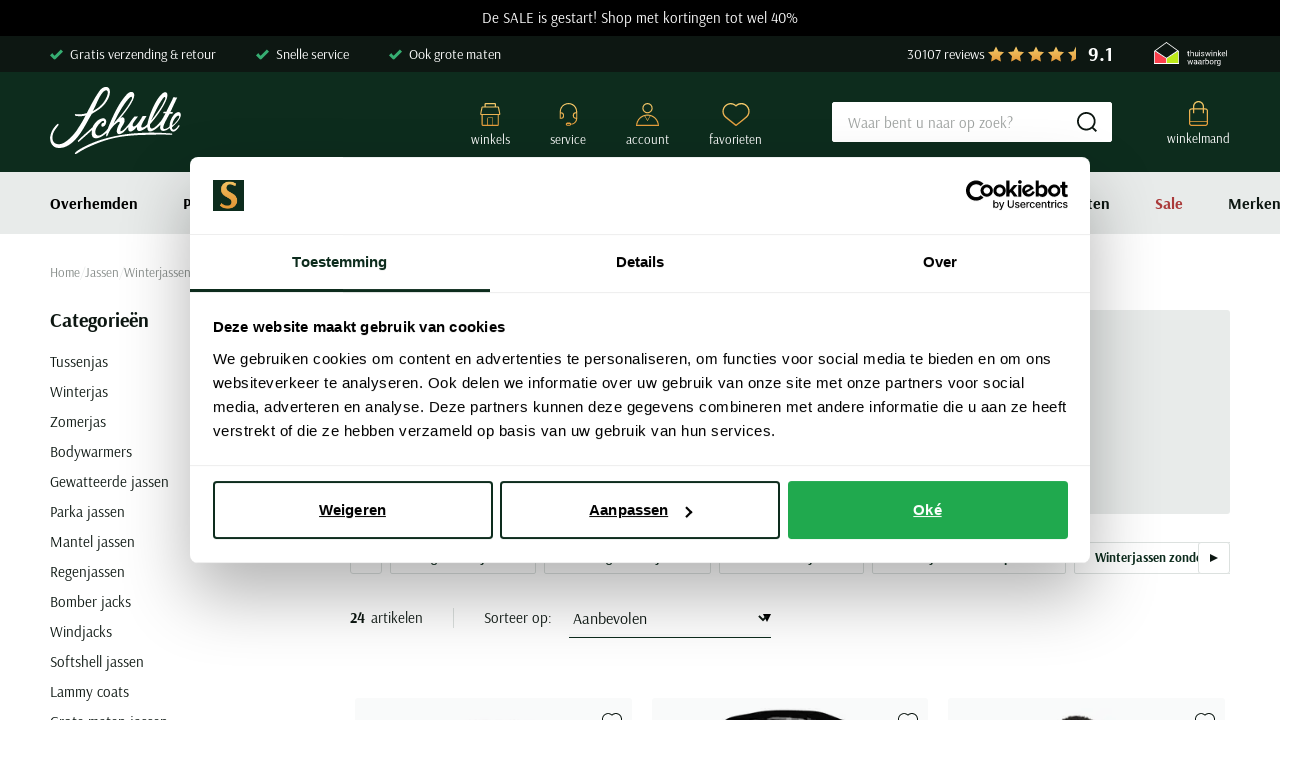

--- FILE ---
content_type: text/html; charset=utf-8
request_url: https://www.schulteherenmode.nl/jassen/winterjas/katoen/
body_size: 94316
content:
<!doctype html>
<html data-n-head-ssr lang="nl" data-n-head="%7B%22lang%22:%7B%22ssr%22:%22nl%22%7D%7D">
  <head >
    <meta data-n-head="ssr" charset="utf-8"><meta data-n-head="ssr" name="viewport" content="width=device-width, initial-scale=1"><meta data-n-head="ssr" name="msapplication-TileColor" content="#163d2a"><meta data-n-head="ssr" name="theme-color" content="#163d2a"><meta data-n-head="ssr" data-hid="description" name="description" content="Katoenen winterjassen voor heren bij Schulte Herenmode. Warme en stijlvolle jassen voor koude dagen. Shop nu en profiteer van onze aanbiedingen! | Schulte"><meta data-n-head="ssr" data-hid="robots" name="robots" content="index,follow"><meta data-n-head="ssr" property="og:url" content="https://www.schulteherenmode.nl/jassen/winterjas/katoen/"><meta data-n-head="ssr" property="og:title" content="Katoenen Winterjassen - Warm en Stijlvol"><meta data-n-head="ssr" property="og:description" content="Katoenen winterjassen voor heren bij Schulte Herenmode. Warme en stijlvolle jassen voor koude dagen. Shop nu en profiteer van onze aanbiedingen! | Schulte"><meta data-n-head="ssr" property="og:image" content=""><meta data-n-head="ssr" property="og:image:alt" content="Katoenen Winterjassen - Warm en Stijlvol"><meta data-n-head="ssr" property="twitter:card" content="summary"><meta data-n-head="ssr" property="twitter:site" content="@schulteherenmode.nl"><title>Katoenen Winterjassen - Warm en Stijlvol</title><link data-n-head="ssr" rel="apple-touch-icon" sizes="180x180" href="/apple-touch-icon.png"><link data-n-head="ssr" rel="icon" type="image/png" sizes="32x32" href="/favicon-32x32.png"><link data-n-head="ssr" rel="icon" type="image/png" sizes="16x16" href="/favicon-16x16.png"><link data-n-head="ssr" rel="manifest" href="/site.webmanifest"><link data-n-head="ssr" rel="mask-icon" type="image/x-icon" href="/safari-pinned-tab.svg" color="#163d2a"><link data-n-head="ssr" rel="preconnect" href="https://shm.xcdn.nl/"><link data-n-head="ssr" data-hid="canonical" rel="canonical" href="https://www.schulteherenmode.nl/jassen/winterjas/katoen/"><script data-n-head="ssr" type="text/javascript" id="varifyCode">window.varify = window.varify || {}; window.varify.iid = 3507;</script><script data-n-head="ssr" async src="https://app.varify.io/varify.js"></script><script data-n-head="ssr" data-hid="gtm-script">if(!window._gtm_init){window._gtm_init=1;(function(w,n,d,m,e,p){w[d]=(w[d]==1||n[d]=='yes'||n[d]==1||n[m]==1||(w[e]&&w[e][p]&&w[e][p]()))?1:0})(window,navigator,'doNotTrack','msDoNotTrack','external','msTrackingProtectionEnabled');(function(w,d,s,l,x,y){w[x]={};w._gtm_inject=function(i){if(w.doNotTrack||w[x][i])return;w[x][i]=1;w[l]=w[l]||[];w[l].push({'gtm.start':new Date().getTime(),event:'gtm.js'});var f=d.getElementsByTagName(s)[0],j=d.createElement(s);j.async=true;j.src='https://sst.schulteherenmode.nl/gtm.js?id='+i;f.parentNode.insertBefore(j,f);}})(window,document,'script','dataLayer','_gtm_ids','_gtm_inject')}</script><script data-n-head="ssr" type="application/ld+json">{"@context":"https://schema.org","@type":"Organization","telephone":"0252 - 700 276","address":{"@type":"PostalAddress","postalCode":"2181 EG","streetAddress":"Hoofdstraat 106-110"},"url":"https://www.schulteherenmode.nl","name":"Schulte Herenmode","logo":"https://www.schulteherenmode.nl/images/schulte.svg","aggregateRating":{"@type":"AggregateRating","ratingValue":9.1,"reviewCount":30107,"bestRating":10},"sameAs":[]}</script><script data-n-head="ssr" type="application/ld+json">{"@context":"https://schema.org","@type":"BreadcrumbList","itemListElement":[{"@type":"ListItem","position":1,"name":"Home","item":"https://www.schulteherenmode.nl"},{"@type":"ListItem","position":2,"name":"Jassen","item":"https://www.schulteherenmode.nl/jassen/"},{"@type":"ListItem","position":3,"name":"Winterjassen ","item":"https://www.schulteherenmode.nl/jassen/winterjas/"},{"@type":"ListItem","position":4,"name":"Katoenen winterjassen","item":"https://www.schulteherenmode.nl/jassen/winterjas/katoen/"}]}</script><link rel="modulepreload" href="/_nuxt/58e4d84.modern.js" as="script"><link rel="modulepreload" href="/_nuxt/680e029.modern.js" as="script"><link rel="modulepreload" href="/_nuxt/d6fee9d.modern.js" as="script"><link rel="modulepreload" href="/_nuxt/7ec7f46.modern.js" as="script"><link rel="modulepreload" href="/_nuxt/7ff3ae5.modern.js" as="script"><link rel="modulepreload" href="/_nuxt/d82e0c5.modern.js" as="script"><link rel="modulepreload" href="/_nuxt/8967250.modern.js" as="script"><link rel="modulepreload" href="/_nuxt/42f2b9b.modern.js" as="script"><link rel="modulepreload" href="/_nuxt/6e22ce3.modern.js" as="script"><link rel="modulepreload" href="/_nuxt/6a2b138.modern.js" as="script"><link rel="modulepreload" href="/_nuxt/3f5cf2f.modern.js" as="script"><link rel="modulepreload" href="/_nuxt/1ab727f.modern.js" as="script"><link rel="modulepreload" href="/_nuxt/ca9f6a5.modern.js" as="script"><style data-vue-ssr-id="c0b022e2:0 561acb22:0 238035e8:0 09ba6413:0 3c741f26:0 7c9acc5a:0 8f4bdde4:0 43730224:0 7eaa68ba:0 45044018:0 40d8e580:0 42baf5aa:0 6ca2f61d:0 207ac5e0:0 48aaf48b:0 1d16e084:0 6cb57770:0 068a65c5:0 7e794fe4:0 7f03edd2:0 ebbef71a:0 5cdd7f68:0 3b44a218:0 810632a8:0 6889e398:0 e04713de:0 748c5844:0 d437b370:0 5b7a0944:0 2266d8f0:0 ebb13710:0 40b4c258:0 7e8f3d98:0 51fdd598:0 69c529dd:0 e425e85e:0 c06c6584:0 414045f8:0 30e85662:0 62d0ea64:0 ce63cf00:0 532d1fb8:0 9a31471c:0 080032ec:0 55d5e6f3:0 e5ad0d34:0">:root{--palette-default-black:#000;--palette-default-white:#fff;--palette-brand-1-med:#0d1712;--palette-brand-1-light:#858b88;--palette-brand-2-med:#113625;--palette-brand-3-med:#dce1df;--palette-brand-4-med:#e8ebea;--palette-brand-5-med:#67361e;--palette-brand-6-med:linear-gradient(180deg,#f4cb6c,#e59b3a);--palette-brand-7-med:#9d4599;--palette-brand-7-dark:#90158a;--palette-brand-7-light:#dec0dc;--palette-brand-8-med:#36ae72;--palette-brand-9-med:#e59b3a;--palette-brand-10-med:#aa3a3a;--palette-brand-11-med:#0d2c1d;--palette-brand-11-light:#abb4b0;--palette-brand-12-med:#3dabab;--palette-brand-13-med:#fcfcfc;--palette-brand-14-med:#d8d8d8;--palette-brand-15-med:#d8f5e7;--palette-brand-16-med:#00bc60;--palette-brand-17-med:#23ce6b;--palette-brand-18-med:#e9ebea;--palette-brand-19-med:#82968e;--palette-brand-20-med:#231f20;--palette-brand-21-med:#677972;--palette-brand-22-med:#9ea2a0;--color-copy-default:var(--palette-brand-1-med);--color-copy-reverse:var(--palette-default-white);--color-copy-heading:var(--palette-brand-1-med);--color-copy-link:var(--palette-brand-1-med);--color-copy-highlight:var(--palette-brand-10-med);--color-copy-dark:var(--palette-brand-1-med);--color-copy-light:var(--palette-brand-1-med);--color-background-default:var(--palette-default-white);--color-background-reverse:var(--palette-brand-11-med);--color-background-disabled:var(--palette-greys-lightest);--color-overlay-rgb:13,23,18;--color-overlay:linear-gradient(180deg,rgba(var(--color-overlay-rgb),0) 50%,rgba(var(--color-overlay-rgb),0.5) 100%);--color-overlay-hover:linear-gradient(180deg,rgba(var(--color-overlay-rgb),0) 0%,rgba(var(--color-overlay-rgb),0.5) 100%);--color-cta:var(--palette-brand-11-med);--color-cta-active:var(--palette-brand-11-med);--color-cta-disabled:var(--palette-brand-11-light);--color-shopflow:var(--palette-brand-7-med);--color-shopflow-active:var(--palette-brand-7-dark);--color-shopflow-disabled:var(--palette-brand-7-light);--color-input-background:var(--palette-default-white);--color-input-color:var(--palette-brand-1-med);--color-input-border:var(--palette-brand-21-med);--color-input-hover:var(--palette-brand-1-med);--color-input-placeholder:var(--palette-brand-22-med);--color-signals-success:var(--palette-brand-8-med);--color-signals-success-light:#36ae724d;--color-signals-warn:var(--palette-brand-9-med);--color-signals-warn-light:#e59b3a4d;--color-signals-error:var(--palette-brand-10-med);--color-signals-error-light:#aa3a3a4d;--color-shadows:#0d171280}:root{--default-space:3rem;--max-width:130rem;--button-height:4rem;--input-height:4rem;--z-index-modal:90;--z-index-panel:50;--z-index-backdrop:49;--z-index-header:20;--z-index-footer:10;--z-index-main:auto}@font-face{font-display:swap;font-family:Arsenal;font-style:normal;font-weight:400;src:url(/_nuxt/fonts/arsenal-400-normal.cf9bab1.woff2) format("woff2")}@font-face{font-display:swap;font-family:Arsenal;font-style:normal;font-weight:700;src:url(/_nuxt/fonts/arsenal-700-normal.435596e.woff2) format("woff2")}*,:after,:before{box-sizing:inherit;margin:0}html{-webkit-tap-highlight-color:rgba(0,0,0,0);background:var(--color-background-default,#fff);box-sizing:border-box;color:var(--color-copy-default,#000);font-family:Arsenal,sans-serif;font-size:62.5%;font-weight:400;height:100%;line-height:2;text-rendering:geometricprecision;-webkit-text-size-adjust:100%;text-size-adjust:100%;width:100vw}body{display:flex;flex-direction:column;font-size:1.5rem;margin:0;min-height:100%;min-width:32rem;overflow-x:hidden;padding:0;width:100%}.enable--smooth-scrolling{scroll-behavior:smooth}.scrolling-disabled{left:0;min-height:0;overflow:hidden;position:fixed;top:0;width:100vw}details,details>*{box-sizing:border-box}summary{cursor:pointer;outline:0}.vue-portal-target{display:contents}.heading,h1,h2,h3,h4,h5,h6{color:var(--color-copy-heading);display:block;font-weight:400;margin-bottom:3rem;-webkit-text-decoration:none;text-decoration:none}.heading--1,h1{font-size:3rem;line-height:1}.heading--2,h2{font-size:2.5rem;line-height:1}.heading--3,h3{font-size:2rem;line-height:1}.heading--4,h4{font-size:1.5rem;line-height:1}.heading--5,h5{font-weight:700}.heading--5,.heading--6,h5,h6{font-size:1.5rem}.heading--0,.heading--reset{color:inherit;font-size:inherit;font-weight:inherit;line-height:inherit;margin:initial;text-transform:none}@media(min-width:64em){.heading--1,h1{font-size:7rem;margin-bottom:4rem}.heading--2,h2{font-size:4rem;margin-bottom:3rem}.heading--3,h3{font-size:3rem}.heading--4,h4{font-size:2rem}.heading--5,h5{font-weight:700}.heading--5,.heading--6,h5,h6{font-size:1.5rem}}.blockquote,.paragraph,address,blockquote,p{margin:0 0 var(--default-space,2.5rem) 0}.blockquote{display:block}.link,a,button{background:#0000;border:0;color:var(--color-copy-link,inherit);cursor:pointer;font:inherit;letter-spacing:inherit;padding:0;text-align:inherit;-webkit-text-decoration:underline;text-decoration:underline}.link:focus,.link:hover,a:focus,a:focus .link,a:hover,a:hover .link,button:focus,button:focus .link,button:hover,button:hover .link{-webkit-text-decoration:none;text-decoration:none}b,strong{color:var(--color-copy-default);font-weight:700}img{display:block;height:auto;width:auto}.blockquote,blockquote,cite,q{quotes:"“" "”" "‘" "’"}.blockquote:before,blockquote:before,cite:before,q:before{content:open-quote}.blockquote:after,blockquote:after,cite:after,q:after{content:close-quote}.blockquote,blockquote{border-left:3px solid var(--color-cta);font-size:3rem;padding-left:1.7rem}small{font-size:70%}address{font-style:normal}figure{margin:0 0 var(--default-space,2.5rem) 0}pre{max-width:100%;overflow:scroll}hr{background:currentcolor;border:0;height:1px;margin:var(--default-space,2.5rem) 0}ins{color:var(--color-copy-highlight);font-weight:700}del,ins{-webkit-text-decoration:none;text-decoration:none}del{color:var(--color-copy-light);position:relative}del:after{background:currentcolor;content:"";height:.1rem;inset:0 -.2rem 0 -.2rem;margin:auto;position:absolute}iframe{border:0;margin:0 0 var(--default-space,2.5rem) 0;overflow:auto hidden;width:100%}@media(max-width:47.99em){iframe#launcher-frame{bottom:6rem!important;margin:0;right:-5.8rem!important;transform:rotate(90deg)}}.content--intro{color:var(--color-copy-dark);font-weight:700}.ol,.ul,ol,ul{--color-marker:currentcolor;list-style:none;margin:0;padding:0}.ol,.ul,ol:not([class]),ul:not([class]){margin-bottom:var(--default-space,2.5rem)}.ol p:last-child,.ul p:last-child,ol:not([class]) p:last-child,ul:not([class]) p:last-child{margin-bottom:0}.ol>:not([class]),.ul>:not([class]),ol:not([class])>:not([class]),ul:not([class])>:not([class]){padding-left:2rem;position:relative}.ol>:not([class]):before,.ul>:not([class]):before,ol:not([class])>:not([class]):before,ul:not([class])>:not([class]):before{color:var(--color-marker,currentColor);content:"";display:inline-block;flex:0 0 auto;font-weight:700;left:0;margin-right:.8rem;position:absolute;top:0}.ol,ol:not([class]){counter-reset:ol}.ol~.ol,.ol~ol:not([class]),ol:not([class])~ol:not([class]){counter-reset:none}.ol>:not([class]),ol:not([class])>:not([class]){counter-increment:ol}.ol>:not([class]):before,ol:not([class])>:not([class]):before{content:counter(ol);transform:none}.ul>:not([class]):before,ul:not([class])>:not([class]):before{background:currentcolor;border:.1rem solid;border-radius:50%;content:"";height:.7rem;margin-top:8px;width:.7rem}dl{margin-bottom:var(--default-space,2.5rem)}dt{font-weight:700}dd{margin-left:0}.list-inline,.list-justified{display:flex;flex-wrap:wrap}.list-justified{align-items:center;justify-content:space-between}.ol--reset-counter{counter-reset:ol!important}.ol--reset-counter .ol,.ol--reset-counter ol:not([class]){counter-reset:none}.message{border-radius:.2rem;color:var(--color-copy-default);display:block;font-size:1.5rem;font-weight:700;line-height:1.5;margin-bottom:1.5rem;padding:1.2rem;text-align:center}.message b{color:inherit}.message--info{background:var(--color-signals-info-light,#add8e6)}.message--success{background:var(--color-signals-success-light,#90ee90)}.message--warn{background:var(--color-signals-warn-light,#ff0)}.message--error{background:var(--color-signals-error-light,pink)}table{border-collapse:collapse;border-spacing:0;font:inherit;line-height:1.6;margin:0 0 var(--default-space,2.5rem) 0;width:100%}table .icon--arrow{height:.8rem;width:.8rem}table table{margin-bottom:0}td,th{vertical-align:middle}th{font-weight:700;text-align:left}.table--justified>tbody>tr>td:last-child,.table--justified>tbody>tr>th:last-child,.table--justified>tfoot>tr>td:last-child,.table--justified>tfoot>tr>th:last-child,.table--justified>thead>tr>td:last-child,.table--justified>thead>tr>th:last-child{text-align:right}.table--spacing>thead>tr>td,.table--spacing>thead>tr>th{padding:1rem}.table--spacing>tbody>tr>td,.table--spacing>tbody>tr>th,.table--spacing>tfoot>tr>td,.table--spacing>tfoot>tr>th{padding:.5rem 1rem}@media(min-width:64em){.table--spacing>thead>tr>td,.table--spacing>thead>tr>th{padding:2rem}.table--spacing>tbody>tr>td,.table--spacing>tbody>tr>th,.table--spacing>tfoot>tr>td,.table--spacing>tfoot>tr>th{padding:1rem 2rem}}.table--thead-highlight>thead{background:var(--palette-brand-4-med)}.table--thead-highlight>thead>tr>th{font-weight:600}.table--tbody-zebra>tbody>tr:nth-child(2n){background:var(--palette-brand-4-med)}.table--grid-rows>thead,.table--grid>thead{border-bottom:1px solid var(--palette-brand-3-med)}.table--grid-rows>thead>tr>th,.table--grid>thead>tr>th{font-weight:700}.table--grid-rows>tbody>tr,.table--grid>tbody>tr{border-top:1px solid var(--palette-brand-3-med)}.table--grid-rows>tbody>tr:first-child,.table--grid>tbody>tr:first-child{border-top:0}.table--grid-columns>tbody>tr td,.table--grid-columns>tbody>tr th,.table--grid-columns>tfoot>tr td,.table--grid-columns>tfoot>tr th,.table--grid-columns>thead>tr td,.table--grid-columns>thead>tr th,.table--grid>tbody>tr td,.table--grid>tbody>tr th,.table--grid>tfoot>tr td,.table--grid>tfoot>tr th,.table--grid>thead>tr td,.table--grid>thead>tr th{border-left:1px solid var(--palette-brand-3-med)}.table--grid-columns>tbody>tr td:first-child,.table--grid-columns>tbody>tr th:first-child,.table--grid-columns>tfoot>tr td:first-child,.table--grid-columns>tfoot>tr th:first-child,.table--grid-columns>thead>tr td:first-child,.table--grid-columns>thead>tr th:first-child,.table--grid>tbody>tr td:first-child,.table--grid>tbody>tr th:first-child,.table--grid>tfoot>tr td:first-child,.table--grid>tfoot>tr th:first-child,.table--grid>thead>tr td:first-child,.table--grid>thead>tr th:first-child{border:0}.table--grid,.table--outline{border:1px solid var(--palette-brand-3-med)}.table--rows-interactive>tbody>tr{cursor:pointer}.table--rows-interactive>tbody>tr:focus-within,.table--rows-interactive>tbody>tr:hover{background-color:var(--palette-brand-4-med)}.table--rows-interactive>tbody>tr:focus-within .button,.table--rows-interactive>tbody>tr:focus-within .link,.table--rows-interactive>tbody>tr:hover .button,.table--rows-interactive>tbody>tr:hover .link{color:inherit}@media(max-width:63.99em){.table--responsive{display:block}.table--responsive>tfoot,.table--responsive>thead{display:none}.table--responsive>tbody,.table--responsive>tbody>tr{display:block}.table--responsive>tbody>tr{padding:1rem 0}.table--responsive>tbody>tr>td,.table--responsive>tbody>tr>th{align-items:stretch;border:0;display:flex}.table--responsive>tbody>tr>td:before,.table--responsive>tbody>tr>th:before{content:attr(data-label);flex:0 0 auto;text-align:left;width:50%}.table--responsive.table--grid-columns>tbody>tr>td:before,.table--responsive.table--grid-columns>tbody>tr>th:before,.table--responsive.table--grid>tbody>tr>td:before,.table--responsive.table--grid>tbody>tr>th:before{border-right:1px solid green}.table--responsive.table--spacing>tbody>tr>td:before,.table--responsive.table--spacing>tbody>tr>th:before{margin:-.5rem 1rem -.5rem -1rem;padding:.5rem 1rem}}.table--divider>tbody>tr>td,.table--divider>tbody>tr>th{padding-bottom:.7rem;padding-top:.7rem}.table--divider>tbody>tr>td:first-child:before,.table--divider>tbody>tr>th:first-child:before{content:":";float:right}.table--divider>tbody>tr>th{padding-right:.5rem}.table--divider>tbody>tr>td{padding-left:.5rem}.table--scrollable{margin-bottom:2.4rem}.table--scrollable>table{margin-bottom:0;min-width:100%;width:auto}.table-default td,.table-default th{padding:.75rem 0}.table-default tbody tr{border-bottom:1px solid var(--palette-brand-3-med)}.table-default tbody tr:last-child{border:0}svg{fill:currentcolor}.icon{display:inline-block;height:1.5rem;vertical-align:middle;width:1.5rem}.icon--arrow-bottom,.icon--arrow-down{transform:rotate(90deg)}.icon--arrow-top,.icon--arrow-up{transform:rotate(-90deg)}.icon--arrow-left{transform:rotate(-180deg)}.icon--ideal{fill:var(--palette-default-black)}.icon--loader .loader{animation:rotator 1.4s linear infinite;transform-origin:center}.icon--loader .loader__circle{animation:dash 1.4s ease-in-out infinite;fill:none;stroke:currentcolor;stroke-dasharray:187;stroke-dashoffset:0;stroke-linecap:round;stroke-width:6;transform-origin:center}@keyframes rotator{0%{transform:rotate(0deg)}to{transform:rotate(270deg)}}@keyframes dash{0%{stroke-dashoffset:187}50%{stroke-dashoffset:46.75;transform:rotate(135deg)}to{stroke-dashoffset:187;transform:rotate(450deg)}}.button{--icon-height:2rem;--icon-width:2rem;align-items:center;border:1px solid;border-radius:.2rem;color:var(--palette-brand-11-med);cursor:pointer;display:inline-flex;font-family:inherit;font-size:1.5rem;font-weight:700;height:var(--button-height);justify-content:space-between;line-height:normal;outline:0;padding:0 1rem;position:relative;-webkit-text-decoration:none;text-decoration:none}.button,.button.disabled,.button:disabled{background:var(--color-background-default)}.button.disabled,.button:disabled{border-color:var(--palette-brand-11-light);color:var(--palette-brand-11-light);cursor:not-allowed}.button.disabled span,.button:disabled span{opacity:.5}.button:not(:disabled,.disabled):active,.button:not(:disabled,.disabled):focus,.button:not(:disabled,.disabled):hover,a:focus .button,a:hover .button{background:var(--color-cta);border-color:var(--color-cta);color:var(--palette-default-white)}.button:not(:disabled,.disabled):active .icon,.button:not(:disabled,.disabled):focus .icon,.button:not(:disabled,.disabled):hover .icon,a:focus .button .icon,a:hover .button .icon{fill:url(#gradient-gold)}.button .icon{flex:0 0 auto;height:var(--icon-height);margin:auto;width:var(--icon-width)}.button .icon--arrow{height:.8rem;width:.8rem}.button .icon:first-child{margin:0 1rem 0 0}.button .icon:last-child{margin:0 0 0 1rem}.button>span{align-items:center;display:inline-flex;justify-content:center;margin-top:-.2rem;white-space:nowrap}.button>span:only-child{flex:1 1 auto;padding-left:1rem;padding-right:1rem}.button--small{height:3.2rem;padding-inline:1rem}.button--full{width:100%}.button--center{justify-content:center;padding-left:calc(3rem + var(--icon-width));padding-right:calc(3rem + var(--icon-width));text-align:center}.button--center>span{justify-content:center;margin:0 auto}.button--center .icon{margin:0;position:absolute}.button--center .icon:first-child{left:1rem}.button--center .icon:last-child{right:1rem}.button--icon-only{justify-content:center;padding:0;width:var(--button-height)}.button--icon-only>span{clip:rect(1px,1px,1px,1px);height:1px;overflow:hidden;position:absolute!important;white-space:nowrap;width:1px}.button--icon-only .icon.icon{margin:0}.button--cta{background:var(--color-cta);border-color:var(--color-cta);color:var(--palette-default-white)}.button--cta .icon{fill:url(#gradient-gold)}.button--cta:disabled{background:var(--color-cta-disabled);border-color:var(--color-cta-disabled);color:var(--palette-default-white)}.button--cta:not(:disabled):active,.button--cta:not(:disabled):focus,.button--cta:not(:disabled):hover,a:focus .button--cta,a:hover .button--cta{background:var(--palette-default-white);border-color:var(--palette-brand-11-med);color:var(--palette-brand-11-med)}.button--shop-flow{background:var(--color-shopflow);border-color:var(--color-shopflow);box-shadow:inset 0 -.2rem 0 0 #0003;color:var(--palette-default-white)}.button--shop-flow .icon{fill:url(#gradient-gold)}.button--shop-flow:disabled{background:var(--color-shopflow-disabled);border-color:var(--color-shopflow-disabled);color:var(--palette-default-white)}.button--shop-flow:not(:disabled):active,.button--shop-flow:not(:disabled):focus,.button--shop-flow:not(:disabled):hover,a:focus .button--shop-flow,a:hover .button--shop-flow{background:var(--color-shopflow-active);border-color:var(--color-shopflow-active)}.button--shop-flow:not(:disabled):active .icon,.button--shop-flow:not(:disabled):focus .icon,.button--shop-flow:not(:disabled):hover .icon,a:focus .button--shop-flow .icon,a:hover .button--shop-flow .icon{fill:var(--palette-default-white)}.button--link{background:#0000;border-bottom-width:.1rem;border-bottom:.1rem solid var(--color-copy-default);border-left-width:0;border-right-width:0;border-top-width:0;color:var(--color-copy-link);display:inline-block;font-weight:400;height:auto;line-height:2;padding:0;-webkit-text-decoration:none;text-decoration:none;text-transform:none}.button--link:disabled{background:#0000;border-color:#0000;color:var(--color-copy-link);opacity:.4}.button--link:not(:disabled):active,.button--link:not(:disabled):focus,.button--link:not(:disabled):hover{background:#0000;border-color:#0000;color:var(--color-copy-link);-webkit-text-decoration:none;text-decoration:none}.button--link:not(:disabled):active .icon,.button--link:not(:disabled):focus .icon,.button--link:not(:disabled):hover .icon{fill:currentcolor}.button--link .icon--left{left:0;margin-left:0}.button--link .icon--right{margin-right:0;right:0}.button--loading .icon,.button--loading>span{opacity:0}.button--loading .icon.icon--loader{height:calc(var(--button-height)*.5);left:50%;margin:0;opacity:1;position:absolute;top:50%;transform:translate(-50%,-50%);width:calc(var(--button-height)*.5)}.label,label{cursor:pointer;display:block}.fieldset,fieldset{border:0;margin:0;padding:0}.legend,legend{padding:0}.label{color:var(--palette-default-black);font-size:1.2rem;font-weight:700;letter-spacing:1px}.input,.select,[type=date],[type=datetime-local],[type=datetime],[type=email],[type=month],[type=number],[type=password],[type=search],[type=tel],[type=text],[type=time],[type=url],[type=week],select,textarea{-webkit-padding-start:0;align-items:center;appearance:none;background:var(--color-input-background);border:1px solid var(--color-input-border);border-radius:.2rem;box-shadow:none;color:var(--color-input-color);cursor:text;display:flex;font:inherit;font-size:1.6rem;font-weight:400;height:var(--input-height);line-height:normal;padding:0 1.5rem;width:100%}.input:enabled:focus,.input:enabled:hover,.select:enabled:focus,.select:enabled:hover,[type=date]:enabled:focus,[type=date]:enabled:hover,[type=datetime-local]:enabled:focus,[type=datetime-local]:enabled:hover,[type=datetime]:enabled:focus,[type=datetime]:enabled:hover,[type=email]:enabled:focus,[type=email]:enabled:hover,[type=month]:enabled:focus,[type=month]:enabled:hover,[type=number]:enabled:focus,[type=number]:enabled:hover,[type=password]:enabled:focus,[type=password]:enabled:hover,[type=search]:enabled:focus,[type=search]:enabled:hover,[type=tel]:enabled:focus,[type=tel]:enabled:hover,[type=text]:enabled:focus,[type=text]:enabled:hover,[type=time]:enabled:focus,[type=time]:enabled:hover,[type=url]:enabled:focus,[type=url]:enabled:hover,[type=week]:enabled:focus,[type=week]:enabled:hover,select:enabled:focus,select:enabled:hover,textarea:enabled:focus,textarea:enabled:hover{border:1px solid var(--color-input-hover)}[type=number]{appearance:textfield;padding-right:0}textarea{height:calc(var(--input-height)*3);padding-top:1.1rem;resize:vertical}input:enabled:focus,select:enabled:focus,textarea:enabled:focus{outline:0}input:disabled,select:disabled,textarea:disabled{background:var(--palette-brand-4-med);cursor:not-allowed}input::placeholder,input:placeholder-shown,textarea::placeholder,textarea:placeholder-shown{color:var(--color-input-placeholder);font-size:1.5rem}@media(max-width:47.99em){input,select,textarea{font-size:1.6rem!important}}[type=checkbox],[type=radio]{appearance:none;background-clip:content-box;background-color:var(--palette-brand-4-med);border:0;border-radius:.2rem;box-shadow:inset 0 -1px 0 0 #0000001a;cursor:pointer;display:inline-block;flex:0 0 auto;height:2.4rem;position:relative;vertical-align:top;width:2.4rem;z-index:1}[type=checkbox]:disabled,[type=radio]:disabled{cursor:not-allowed;opacity:.5}[type=radio]{border-radius:50%}[type=radio]:checked:checked{background:var(--color-input-color);border:.8rem solid var(--palette-brand-4-med)}[type=checkbox]:checked:checked{background:url(/_nuxt/img/checkbox-checked.ae949c1.svg) center no-repeat var(--palette-brand-4-med);background-size:1.4rem 1.1rem}[type=checkbox]+label,[type=radio]+label{align-items:center;display:inline-flex;font-weight:400;margin:0 0 0 -2.4rem;padding:0 0 0 3.4rem}[type=checkbox]:disabled+label,[type=radio]:disabled+label{opacity:.5}[type=checkbox]:enabled:checked+label,[type=radio]:enabled:checked+label{font-weight:700}.select,select{background-color:var(--palette-brand-4-med);background-image:url(/_nuxt/img/select.82cb6b8.svg),linear-gradient(var(--palette-brand-4-med),var(--palette-brand-4-med));background-position:right 1.1rem center,100%;background-repeat:no-repeat;background-size:1.4rem .8rem,calc(var(--input-height) - .2rem) calc(var(--input-height) - .2rem);border:.1rem solid var(--palette-brand-4-med);border-radius:.2rem;box-shadow:inset 0 -.3rem 0 0 #00000005;cursor:pointer;height:4rem;padding-bottom:0;padding-right:var(--input-height);padding-top:0;position:relative;-webkit-text-decoration:none;text-decoration:none}.select:hover,select:hover{border-color:var(--color-input-hover);z-index:9}select::-ms-expand{display:none}.sticker{align-items:center;aspect-ratio:1/1;background:var(--palette-brand-6-med);border-radius:50%;color:var(--color-cta);display:flex;font-size:1.4rem;font-weight:700;justify-content:center;line-height:1;padding:1rem;text-align:center;width:10rem}.sticker--new{background:var(--palette-brand-2-med);color:var(--palette-brand-9-med)}.sticker--sale{background:var(--palette-brand-10-med);color:var(--color-copy-reverse)}.sticker--small{font-size:2rem;width:8rem}@media(min-width:80em){.sticker{font-size:2rem;width:12rem}.sticker--small{font-size:2rem;width:8rem}}.product-labels{align-items:flex-start;display:flex;flex-direction:column;gap:.5rem}@media(min-width:64em){.product-labels{flex-direction:row}}.product-label{background:var(--palette-brand-6-med);border-radius:.2rem;color:var(--palette-brand-2-med);font-size:1.2rem;font-weight:700;line-height:1;padding:.5rem .8rem}.product-label--sale{background:var(--palette-brand-10-med);color:var(--color-copy-reverse)}.product-label--marketing{background:var(--palette-brand-12-med);color:var(--color-copy-reverse)}.container{margin:0 auto;max-width:var(--max-width);width:calc(100% - 4rem)}@media(min-width:48em) and (max-width:79.99em){.container{width:calc(100% - 6.8rem)}}@media(min-width:80em){.container{width:calc(100% - 10rem)}}.visually-hidden{clip:rect(1px,1px,1px,1px);height:1px;overflow:hidden;position:absolute!important;white-space:nowrap;width:1px}@media(max-width:47.99em){.visually-hidden-mobile{clip:rect(1px,1px,1px,1px);height:1px;overflow:hidden;position:absolute!important;white-space:nowrap;width:1px}}.full-width-bg{position:relative;z-index:0}.full-width-bg:before{background:inherit;content:"";height:100%;position:absolute;right:50%;top:0;transform:translateX(50%);width:100vw;z-index:-1}.backdrop{background:var(--color-shadows);height:100vh;left:0;opacity:0;pointer-events:none;position:fixed;top:0;transition:opacity .3s linear;width:100vw;z-index:var(--z-index-backdrop)}.backdrop--active{opacity:1;pointer-events:auto}.scrollable.scrollable--enabled{-webkit-overflow-scrolling:touch;overflow:scroll}@media(min-width:80em){.scrollable.scrollable--enabled{overflow:auto}}.scrollable--x.scrollable--enabled{max-height:100%;overflow-y:hidden}.scrollable--y.scrollable--enabled{max-width:100%;overflow-x:hidden}.hide-scrollbar{-ms-overflow-style:none;scrollbar-color:#0000 #0000;scrollbar-width:0}.hide-scrollbar::-webkit-scrollbar{width:0}.hide-scrollbar::-webkit-scrollbar-track{background:#0000}.hide-scrollbar::-webkit-scrollbar-thumb{background:#0000;border:none}.scrolling-disabled.filter-overlay{top:0}.scrolling-disabled.filter-overlay .backdrop{opacity:0}@media(max-width:39.99em){.mq--desktop,.mq--desktop-plus,.mq--phablet,.mq--phablet-desktop,.mq--phablet-plus,.mq--phablet-tablet,.mq--widescreen-plus{display:none!important}}@media(max-width:47.99em){.mq--desktop,.mq--desktop-plus,.mq--tablet,.mq--tablet-desktop,.mq--tablet-plus,.mq--widescreen-plus{display:none!important}}@media(max-width:63.99em){.mq--desktop,.mq--desktop-plus,.mq--widescreen-plus{display:none!important}}@media(max-width:79.99em){.mq--widescreen-plus{display:none!important}}@media(min-width:40em){.mq--mobile{display:none!important}}@media(min-width:48em){.mq--mobile-phablet,.mq--phablet{display:none!important}}@media(min-width:64em){.mq--mobile-tablet,.mq--phablet-tablet,.mq--tablet{display:none!important}}@media(min-width:80em){.mq--desktop,.mq--mobile-desktop,.mq--phablet-desktop,.mq--tablet-desktop{display:none!important}}img{overflow:hidden;position:relative}img[alt]:after{background:var(--palette-brand-13-med) url(/_nuxt/img/no-image.0ce415c.svg) center center/3.2rem;background-repeat:no-repeat;content:"";display:block;height:100%;left:0;position:absolute;top:0;width:100%}

.app,[id=__layout],[id=__nuxt]{display:flex;flex:1 0 auto;flex-direction:column}.app .app__header{flex:0 0 auto;position:relative;width:100%;z-index:var(--z-index-header)}.app .app__main{flex:1 0 auto;outline:0;overflow-x:clip;padding-bottom:2rem}.app .app__footer{position:relative}
.promobanner{background:var(--color,var(--palette-other-promo));color:var(--color-copy-reverse);font-weight:400;line-height:1.1;padding:1rem 0;text-align:center}.promobanner__banner{border:none;color:inherit;display:block;-webkit-text-decoration:none;text-decoration:none}
.usps{position:relative}.usps__item{align-items:center;display:flex;margin:0}.usps__icon{color:var(--color-signals-success);flex:0 0 auto;height:1.3rem;margin-right:.7rem;width:1.3rem}.usps__icon .icon{display:block;height:100%;width:100%}.usps__label{color:inherit}.usps--horizontal{flex-wrap:nowrap;white-space:nowrap}.usps__heading{display:none}@media(min-width:80em){.usps__heading{color:var(--palette-greys-darkest);display:block;font-size:1.5rem;font-weight:700;margin-bottom:.5rem}}@media(max-width:79.99em){.usps--horizontal .usps__item{bottom:0;left:50%;opacity:0;position:absolute;top:0;transform:translateX(-50%);transition:opacity 1.4s cubic-bezier(.65,.05,.36,1);white-space:nowrap}.usps--horizontal .usps__item--active{opacity:1}}@media(min-width:80em){.usps--horizontal .usps__item{margin:0 4rem 0 0}}
.kiyoh-reviews{align-items:center;display:flex;font-size:1.4rem;height:3.6rem}.kiyoh-reviews a{color:inherit;-webkit-text-decoration:none;text-decoration:none}.kiyoh-reviews a:focus,.kiyoh-reviews a:hover{-webkit-text-decoration:underline;text-decoration:underline}.kiyoh-reviews__link{align-items:center;display:flex}.kiyoh-reviews__reviews{margin-right:.3rem}.kiyoh-reviews__rating{align-items:center;display:flex;margin-right:1rem}.kiyoh-reviews__rating .icon{fill:url(#gradient-gold);height:1.6rem;margin-right:.4rem;width:1.6rem}.kiyoh-reviews__value{font-size:2rem;font-weight:700}.kiyoh-reviews__label{align-items:center;display:flex}.kiyoh-reviews__label .icon{height:2.4rem;margin-left:1rem;width:7.9rem}@media(min-width:80em){.kiyoh-reviews__rating{margin-right:2.8rem}}
[id]{scroll-snap-margin:14rem;scroll-margin-top:14rem}@media(min-width:80em){[id]{scroll-snap-margin:20.5rem;scroll-margin-top:20.5rem}}.header-top{background:var(--palette-brand-1-med);color:#fff}.header-top .container{height:3.2rem}@media(min-width:64em){.header-top .container{align-items:center;display:flex;height:3.6rem;justify-content:space-between;white-space:nowrap}}.header-top .header__usps{align-self:center;font-size:1.4rem;grid-area:usps;height:3.2rem;width:100%}.header-top .header__usps .header-reviews__label{display:none}@media(min-width:80em){.header-top .header__usps{height:3.6rem;justify-self:start}.header-top .header__usps .usps__item,.header-top .header__usps .usps__list{height:inherit}.header-top .header__usps .usps__item a{color:var(--color-copy-reverse);-webkit-text-decoration:none;text-decoration:none}.header-top .header__usps .usps__item a:hover{-webkit-text-decoration:underline;text-decoration:underline}.header-top .header__usps .header-reviews__label{display:block}.header-top .header__usps .usps__reviews{margin-left:auto;margin-right:0}}.header-top .header__reviews{grid-area:reviews;place-self:center flex-end}.header-wrapper{height:var(--header-height,auto);position:relative;width:100%}.header-wrapper--sticky .header{position:fixed;top:calc(var(--header-height, 0)*-1);transition:all .3s linear}.header-wrapper--sticky.header-wrapper--scroll-up .header{top:0;transition:all .3s linear}.header{background:var(--palette-brand-11-med);color:var(--color-copy-reverse);font-weight:400;inset-inline:0;position:relative;width:100vw}@media(max-width:47.99em){.ab-198664 .header{padding-bottom:0}}@media(max-width:79.99em){.header{padding-bottom:1.5rem}}.header .header__container{display:grid;grid-template-areas:"navigation   logo    cart" "search       search  search";grid-template-columns:1fr min-content 1fr;position:relative}@media(min-width:80em){.header .header__container{grid-template-areas:"logo       links       search      cart" "navigation navigation  navigation  navigation";grid-template-columns:1fr auto auto min-content}}.header .header__logo{grid-area:logo;-ms-grid-column:2;-ms-grid-row:1;height:4.9rem;margin-top:1rem;place-self:start center;width:9.6rem}@media(min-width:80em){.header .header__logo{height:6.7rem;margin:1.5rem auto 1.8rem 0;width:13.1rem}}.header .header__navigation{align-self:start;grid-area:navigation;-ms-grid-column:1;-ms-grid-row:1;margin-top:1.8rem}@media(max-width:47.99em){.ab-198664 .header .header__navigation{margin-top:2rem}}@media(min-width:80em){.header .header__navigation{display:contents}.header .header__navigation .navigation__list{grid-area:navigation;-ms-grid-column:1;-ms-grid-row:1}}.header .header__reviews{align-self:center;grid-area:reviews;justify-content:center}@media(min-width:80em){.header .header__reviews{display:none}}.header .header__cart{grid-area:cart;-ms-grid-column:3;-ms-grid-row:1;margin-top:1.2rem;place-self:start flex-end}@media(max-width:47.99em){.ab-198664 .header .header__cart{margin-top:2rem}}@media(min-width:64em){.header .header__cart{align-self:center;margin:0 0 0 5.5rem}}.header .header__search{-ms-grid-column:1;-ms-grid-row:2;-ms-grid-column-span:3;align-self:start;grid-area:search;margin-top:.9rem}@media(max-width:47.99em){.ab-198664 .header .header__search{margin-inline:-2rem}}@media(min-width:80em){.header .header__search{align-self:center;margin-left:5rem;margin-top:0;width:28rem}}@media(max-width:79.99em){.header .header__links-group{position:relative;z-index:0}}@media(min-width:80em){.header .header__links-group{display:contents}.header .header__service-links{grid-area:links;padding-top:1rem;place-self:center flex-end}.header .header__logo{-ms-grid-column:1;-ms-grid-row:1}.header .header__navigation,.header .header__navigation .navigation__list{-ms-grid-column:1;-ms-grid-row:2;-ms-grid-column-span:4}.header .header__cart{-ms-grid-column:4;-ms-grid-row:1}.header .header__search{-ms-grid-column:3;-ms-grid-row:1;-ms-grid-column-span:1}.header .header__service-links{-ms-grid-column:2;-ms-grid-row:1}}
.logo,.logo__image{display:block}.logo__image{height:100%;width:100%}
.mini-cart{align-items:center;display:inline-flex;position:relative}.mini-cart__link{align-items:center;color:inherit;display:flex;flex-direction:column;-webkit-text-decoration:none;text-decoration:none}.mini-cart__link:focus,.mini-cart__link:hover{-webkit-text-decoration:underline;text-decoration:underline}.mini-cart__icon{display:block;fill:url(#gradient-gold);flex:0 0 auto;height:2.5rem;margin-bottom:.7rem;width:2.7rem}.mini-cart__amount{background:var(--color-shopflow);border:2px solid var(--palette-brand-2-med);border-radius:50%;color:var(--color-copy-reverse);display:block;font-size:1.2rem;font-weight:700;left:50%;line-height:1.5rem;margin-left:.2rem;min-width:1.9rem;padding:0 .3rem;position:absolute;text-align:center;top:1.1rem}.mini-cart__label{display:block;font-size:1.3rem;line-height:1rem;text-transform:lowercase}.mini-cart__price{display:none}@media(max-width:47.99em){.ab-198664 .mini-cart__amount{left:-.5rem;margin-left:0;right:auto}.ab-198664 .mini-cart__label{display:none}}@media(min-width:64em){.mini-cart__amount{top:-.3rem}}.mini-cart__panel{display:none;overflow:hidden;position:absolute;right:0;top:100%;width:32rem;z-index:1}
.button--tag{--input-height:3.2rem;background:var(--palette-brand-6-med);border:0;color:var(--color-copy-link);font-weight:700}.button--tag:enabled:focus,.button--tag:enabled:hover{background:var(--palette-brand-9-med);color:var(--color-copy-link)}.search{height:4rem;position:relative}.search__toggle{display:none}.search__form{position:relative}.search__form .icon-close-overlay{display:none}.search__input,.search__input:enabled:focus,.search__input:enabled:hover{border-color:var(--color-background-default)}.search__input::-webkit-search-cancel-button{display:none}.search__submit{align-items:center;display:flex;height:4rem;justify-content:flex-end;position:absolute;right:0;top:0;width:4rem}.search__submit .icon--search{flex:0 0 auto;height:2rem;margin:0 1.5rem 0 0;width:2rem}.search__reset{display:none}@media(max-width:47.99em){.ab-198664 .search{border-bottom:.1rem solid #abb4b0;height:4.1rem}.ab-198664 .search__input{border-radius:0}}@media(max-width:79.99em){.search__form{position:relative}.search--active .search__form{background:var(--color-background-reverse);padding:0 1.5rem 1.5rem;width:100%}.search--active .search__submit{right:1.5rem}}@media(min-width:80em){.search__toggle{display:none}.search__form{display:flex;position:relative;width:100%}.search--active .search__form{z-index:60}}.search__advanced{position:relative}.search--active .search__advanced{z-index:60}@media(max-width:79.99em){.search--active .search__advanced{display:flex;flex-direction:column;height:100%;left:0;margin:0!important;overflow:auto;position:fixed;top:0;width:100%}}.search__header{align-items:center;background:var(--color-background-reverse);display:none;flex:0 0 auto;flex-wrap:wrap;justify-content:space-between;padding:0 1.5rem;width:100%}.search__header .search__heading{color:var(--color-copy-reverse);font-weight:400;margin-bottom:0;padding-block:2rem}.search__header .search__close{display:block;height:2rem;width:2rem}.search__header .search__close .icon{display:block;fill:url(#gradient-gold);height:inherit;width:inherit}.search--active .search__header{display:flex}@media(min-width:80em){.search--active .search__header{display:none}}.search__results{background-color:var(--color-background-default);color:var(--color-copy-default);display:flex;flex-direction:column;width:100%}.search__results .product-item__name{text-overflow:ellipsis;white-space:nowrap}@media(min-width:80em){.search--active .search__results{border-radius:.2rem;flex-direction:row;height:auto;margin-top:.5rem;overflow:hidden;position:absolute;right:0;top:100%;width:43.3rem}.search--has-products .search__results{width:97rem}}.search__sidebar{flex:0 0 auto}.search__sidebar-title{color:var(--color-copy-default);display:block;font-size:1.5rem;font-weight:700;margin-bottom:.1rem}.search__sidebar-list{margin-bottom:0}.search__sidebar-list--recent-items{display:flex;flex-wrap:wrap;margin-bottom:3.5rem}.search__sidebar-list--recent-items .search__sidebar-item{border:0;margin-bottom:.5rem;margin-right:.5rem}.search__sidebar-item{border-bottom:1px solid var(--palette-brand-3-med)}.search__sidebar-link{align-items:baseline;color:inherit;display:flex;font-weight:400;overflow:hidden;padding:.5rem 3rem .5rem 0;position:relative;-webkit-text-decoration:none;text-decoration:none;text-overflow:ellipsis;white-space:nowrap;width:100%}.search__sidebar-link .icon{bottom:0;height:.8rem;margin:auto;position:absolute;right:0;top:0;width:.8rem}.search__sidebar-link:focus,.search__sidebar-link:hover{-webkit-text-decoration:underline;text-decoration:underline}.search__sidebar-highlight{font-weight:700}.search__sidebar-count{color:var(--color-background-reverse);flex:0 0 auto;font-size:1.2rem;margin-left:auto}.search__sidebar-count:before{content:"("}.search__sidebar-count:after{content:")"}.search__sidebar-button{max-width:100%;overflow:hidden;text-overflow:ellipsis;white-space:nowrap}.search__sidebar-button:hover{color:var(--palette-default-white,red)}@media(max-width:63.99em){.search__sidebar{order:1;padding-inline:2rem}.search__sidebar-panel{margin-bottom:3rem}}@media(min-width:64em){.search__sidebar{border-right:1px solid var(--palette-brand-14-med);padding-block:2rem;width:30rem}.search__sidebar-panel{border-top:1px solid var(--palette-brand-14-med);padding:1.5rem 5rem}.search__sidebar-panel:first-child{border-top:0}.search__sidebar-item:last-child{border-bottom:0}.search__sidebar-link{padding:.2rem 3rem .2rem 0}}.search__products{display:none;width:100%}.search--has-products .search__products{display:block}.search__products-header{align-items:center;display:flex;justify-content:space-between}.search__products-title{font-weight:700}.search__products-grid{display:grid;grid-template-columns:repeat(2,minmax(0,1fr));grid-gap:3rem 2rem;margin-top:2rem;padding-bottom:3rem}.search__products-no-items{margin-top:1rem}@media(max-width:63.99em){.search__products{padding-top:2rem}.search__products-header{padding-inline:2rem}}@media(min-width:48em){.search__products-grid{grid-template-columns:repeat(3,minmax(0,1fr))}}@media(min-width:64em){.search__products{flex:1 1 auto;padding:3rem}}@media(min-width:80em){.search__products-grid{grid-template-columns:repeat(3,minmax(0,1fr))}}
.navigation__list{color:var(--color-copy-link);width:100%}.navigation__link{align-items:center;color:var(--color,inherit);display:flex;font-weight:700;-webkit-text-decoration:none;text-decoration:none;white-space:nowrap}@media(max-width:47.99em){.ab-198664 .navigation__toggle{font-size:1.3rem}.ab-198664 .navigation__toggle .icon--menu{height:1.3rem;margin-bottom:.3rem;width:1.8rem}}@media(max-width:79.99em){.navigation__toggle{align-items:center;color:inherit;display:flex;flex-direction:column;font-size:1.3rem;line-height:1;-webkit-text-decoration:none;text-decoration:none;text-transform:lowercase}.navigation__toggle .icon--menu{display:block;fill:url(#gradient-gold);flex:0 0 auto;height:1.6rem;margin-bottom:.9rem;width:2.4rem}.navigation__panel{background:var(--palette-default-white);color:var(--palette-brand-1-med);display:flex;flex-direction:column;height:100dvh;left:0;max-width:34rem;overflow:hidden;position:fixed;top:0;transform:translateX(-101%);transition:transform .3s linear;width:90vw;z-index:var(--z-index-panel)}.navigation__header{align-items:center;display:flex;flex:0 0 auto;font-size:2rem;font-weight:700;justify-content:space-between;left:0;line-height:1;padding:2.5rem 1.5rem;position:absolute;top:0;width:100%}.navigation__close{align-items:center;color:inherit;display:flex;position:relative;-webkit-text-decoration:none;text-decoration:none;z-index:1}.navigation__close .icon{display:block;fill:url(#gradient-gold);height:2rem;width:2rem}.navigation__close-label{display:none}.navigation__content{height:100%;padding-top:7rem}.navigation__scrollable{display:flex;flex-direction:column;height:100%}.navigation__list{flex:1 1 auto;font-weight:700;padding:2.3rem 2rem}.navigation__item{border-bottom:1px solid var(--palette-brand-4-med)}.navigation__link{font-size:1.6rem;padding:.5rem 0}.navigation__has-sub{display:block;flex:0 0 auto;height:.8rem;margin-left:auto;transition:transform .3s linear;width:.8rem}.navigation--open .navigation__panel{box-shadow:0 0 2rem 0 var(--color-shadows);transform:translateX(0)}.navigation__item--open{background:var(--color-background-default)}}@media(min-width:80em){.navigation__header,.navigation__logo,.navigation__toggle{display:none}.navigation__backdrop.backdrop--active{pointer-events:none}.navigation__content,.navigation__panel,.navigation__scrollable{display:contents}.navigation__list{background:var(--palette-brand-4-med);display:flex;justify-content:flex-start;margin:0 -2.3rem 0 -2.2rem;position:relative}.navigation__list:before{background:inherit;bottom:0;content:"";left:50%;margin-left:2.2rem;position:absolute;top:0;transform:translateX(-50%);width:100vw}.navigation__item:focus-within .navigation__link,.navigation__item:hover .navigation__link{background:var(--palette-default-white)}.navigation__link{font-size:1.6rem;padding:1.5rem 2.3rem 1.5rem 2.2rem;position:relative}.navigation__has-sub{display:none}.navigation--open .navigation__item:focus-within .navigation__link,.navigation--open .navigation__item:hover .navigation__link{z-index:var(--z-index-panel)}}.subnavigation{font-size:1.5rem}.subnavigation__header{display:none}.subnavigation__links ol:not([class])>:not([class]),.subnavigation__links ul:not([class])>:not([class]){padding-left:0;position:static}.subnavigation__links ol:not([class])>:not([class]):before,.subnavigation__links ul:not([class])>:not([class]):before{display:none}.subnavigation__links p{margin-bottom:0}.subnavigation__links a,.subnavigation__links li{color:inherit;display:flex;font-weight:400;-webkit-text-decoration:none;text-decoration:none}.subnavigation__links a:focus,.subnavigation__links a:hover,.subnavigation__links li:focus,.subnavigation__links li:hover{-webkit-text-decoration:underline;text-decoration:underline}.subnavigation__title{font-weight:700}.subnavigation__title .icon{display:none}.subnavigation__img{width:100%}@media(max-width:79.99em){.subnavigation{background:var(--color-background-default);bottom:0;left:0;padding:2.8rem 2rem 2.8rem 5rem;position:absolute;top:7rem;transform:translateX(100%);transition:transform .2s linear;width:100%;z-index:1}.navigation__item--open .subnavigation{transform:translateX(0)}.subnavigation__header{display:block;font-weight:700;position:relative}.subnavigation__close{align-items:center;display:flex;height:100%;left:-3rem;position:absolute;right:0;top:0}.subnavigation__close .icon{flex:0 0 auto;height:.8rem;width:.8rem}.subnavigation__content{display:none}.subnavigation__links ul{margin-bottom:2.5rem}.subnavigation__links li{border-bottom:1px solid var(--palette-brand-3-med);display:block!important}.subnavigation__links a{align-items:center;font-size:1.5rem;padding:.4rem 0}.subnavigation__links a:after{background:url(/_nuxt/img/arrow.887f704.svg) no-repeat 50%/cover;content:"";flex:0 0 auto;height:.8rem;margin-left:auto;width:.8rem}.subnavigation__categories{display:block}}@media(min-width:80em){.subnavigation{align-items:stretch;background:var(--palette-default-white);display:none;font-size:1.5rem;left:0;overflow:hidden;padding:3.3rem 4.5rem 4.5rem;position:absolute;width:100%;z-index:var(--z-index-panel)}.navigation--open .navigation__item:hover .subnavigation--open{display:flex}.subnavigation__categories,.subnavigation__links{flex:1 0 auto;margin-right:4.5rem;width:1fr}.subnavigation__categories ul,.subnavigation__links ul{margin-bottom:3.2rem}.subnavigation__categories ul:last-child,.subnavigation__links ul:last-child{margin-bottom:0}.subnavigation__categories a,.subnavigation__links a{padding:.2rem 0}.subnavigation__categories{border-right:1px solid var(--palette-brand-3-med);padding-right:2rem}.subnavigation__title{color:var(--color-copy-default);display:block;margin-bottom:.2rem}.subnavigation__title .icon{display:none}.subnavigation__content{flex:0 0 auto;margin-left:auto;width:22.6rem}}

.richtext .richtext__read-more{--lines:10;--read-more-height:calc(var(--lines)*1lh)}
.service-links{align-items:center;display:flex;font-size:1.3rem;justify-content:space-between}.service-links a{color:inherit;-webkit-text-decoration:none;text-decoration:none;text-transform:lowercase}.service-links a:focus,.service-links a:hover{-webkit-text-decoration:underline;text-decoration:underline}.service-links__link{align-items:center;display:flex;flex-direction:column}.service-links__icon{display:block;flex:0 0 auto;height:3rem;width:3rem}@media(max-width:79.99em){.service-links{padding:2rem}}@media(min-width:80em){.service-links__customer,.service-links__link,.service-links__wishlist{margin:0 2rem}.service-links__icon{fill:url(#gradient-gold);height:2.3rem;width:2.3rem}}
.service-links{align-items:center;display:flex;font-size:1.3rem;justify-content:space-between}.service-links a{color:inherit;-webkit-text-decoration:none;text-decoration:none;text-transform:lowercase}.service-links a:focus,.service-links a:hover{-webkit-text-decoration:underline;text-decoration:underline}.service-links__link{align-items:center;display:flex;flex-direction:column}.service-links__icon{display:block;flex:0 0 auto;height:3rem;width:3rem}@media(max-width:79.99em){.service-links{padding:2rem}}@media(min-width:80em){.service-links__customer,.service-links__link,.service-links__wishlist{margin:0 2rem}.service-links__icon{fill:url(#gradient-gold);height:2.3rem;width:2.3rem}}
.mini-customer{align-items:center;display:inline-flex;flex-direction:column;position:relative}.mini-customer__icon{display:block;flex:0 0 auto;height:3rem;width:3rem}.mini-customer__indicator{background:var(--color-signals-success);border-radius:50%;height:1.6rem;left:-.6rem;position:absolute;top:.6rem;width:1.6rem}@media(min-width:80em){.mini-customer__icon{fill:url(#gradient-gold);height:2.3rem;width:2.3rem}.mini-customer__indicator{left:auto;right:-1.2rem;top:-.3rem}}
.mini-wishlist{align-items:center;display:inline-flex;flex-direction:column;position:relative}.mini-wishlist__icon{display:block;flex:0 0 auto;height:3rem;width:3rem}.mini-wishlist__amount{align-items:center;background:var(--color-background-default);border:2px solid var(--palette-brand-2-med);border-radius:50%;color:var(--palette-brand-2-med);display:block;font-size:1.2rem;font-weight:700;justify-content:center;left:50%;line-height:1.5rem;margin-left:.2rem;min-width:1.9rem;padding:0 .3rem;position:absolute;text-align:center;top:.2rem}@media(min-width:80em){.mini-wishlist__icon{fill:url(#gradient-gold);height:2.3rem;width:2.8rem}}
@media(max-width:63.99em){.product_list_page .breadcrumbs{display:none}}.plp-banner{align-items:center;background:var(--palette-brand-4-med);border-radius:.3rem;display:flex;font-size:1.5rem;line-height:2.5rem;overflow:hidden;position:relative}.plp-banner__content{padding:2.5rem 2rem 2rem;width:100%}.plp-banner__back{align-items:center;display:flex;margin-bottom:1.2rem;-webkit-text-decoration:none;text-decoration:none}.plp-banner__back:focus,.plp-banner__back:hover{-webkit-text-decoration:underline;text-decoration:underline}.plp-banner__back .icon{height:.8rem;margin-right:1rem;transform:scale(-1);width:.8rem}.plp-banner__heading{font-size:3rem;margin-bottom:1.5rem}.plp-banner__richtext{height:5rem;margin-bottom:.5rem;overflow:hidden}.plp-banner__richtext *{margin:0}.plp-banner__link{display:inline-block;font-size:1.5rem;line-height:3rem;text-underline-offset:.3rem}.plp-banner__link .icon{display:none}@media(max-width:63.99em){.plp-banner__link{background:var(--palette-brand-4-med);bottom:0;margin-bottom:2.2rem;margin-right:2rem;padding-inline:1.5rem;position:absolute;right:0;-webkit-text-decoration:none;text-decoration:none}.plp-banner__link .icon{display:inline-block;height:.9rem;margin-left:.1rem;width:.9rem}.plp-banner__link:before{background-image:linear-gradient(to right,#f000,var(--palette-brand-4-med));content:"";height:100%;position:absolute;right:100%;width:3rem}.plp-banner__link:after{background-color:var(--color-copy-link,inherit);bottom:.4rem;content:"";display:block;height:1px;position:absolute;transition:background .2s ease-in-out;width:calc(100% - 3rem)}.plp-banner__link:hover:after{background:#0000}}.plp-banner__visual{aspect-ratio:440/215;flex:0 0 auto;max-width:100%;position:relative;width:44rem}.plp-banner__visual img{height:100%;inset:0;object-fit:cover;position:absolute;width:100%}@media(max-width:63.99em){.plp-banner{flex-direction:column}.plp-banner__visual{order:-1}}@media(min-width:48em){.plp-banner__visual{aspect-ratio:440/270!important}}@media(min-width:64em){.plp-banner{font-size:1.3rem;line-height:2.1rem}.plp-banner__content{padding:2rem 6rem 1rem}.plp-banner__back{display:none}.plp-banner__heading{font-size:2rem;margin-bottom:2rem}.plp-banner__richtext{height:8.4rem;margin-bottom:2rem}}.products--grid{display:grid;gap:1rem .1rem;grid-template-columns:repeat(2,minmax(0,1fr))}.products--grid .plp__sql{grid-column:1/-1}.products--grid .plp__sql .heading{padding:0 2rem}.products--grid .plp__sql .hooper-next{right:2rem}.products--grid .plp__sql .hooper-prev{left:2rem}.products--grid .plp__sql-above{grid-row:1}.products--grid .plp__sql-between{grid-row:9}.products--grid .plp__content-block--small{grid-column:1;grid-row:6}.products--grid .plp__content-block--medium{grid-column:1/span 2;grid-row:3;height:29rem}@media(min-width:48em){.products--grid{grid-template-columns:repeat(3,minmax(0,1fr))}}@media(min-width:64em){.products--grid{gap:1rem .2rem}.products--grid .plp__sql-between{grid-row:6}.products--grid .plp__sql .heading{padding:0}.products--grid .plp__sql .hooper-next{right:0}.products--grid .plp__sql .hooper-prev{left:0}.products--grid .plp__content-block--small{grid-row:4}.products--grid .plp__content-block--medium{grid-column:-3/span 2;grid-row:2;height:auto}}.plp__container{align-items:start;column-gap:1rem;display:grid;grid-template:"description      description" min-content "categories       categories" min-content "links            links" min-content "sort             filters" min-content "products         products" min-content "paginator-bottom paginator-bottom" min-content "content          content" min-content/1fr 1fr}@media(min-width:64em){.plp__container{column-gap:2rem;grid-template:"filters          description        description        description" min-content "filters          links              links              links" min-content "filters          paginator-top      paginator-top      paginator-top" min-content "filters          products           products           products" min-content "filters          paginator-bottom   paginator-bottom   paginator-bottom" min-content "filters          content            content            content" min-content/1fr 1fr 1fr 1fr}}.plp__description{-ms-grid-column:1;-ms-grid-row:1;-ms-grid-column-span:3;align-self:start;grid-area:description;margin:0 -2rem}@media(min-width:64em){.plp__description{margin:0 0 4rem}}.plp__category-links{-ms-grid-column:1;-ms-grid-row:3;-ms-grid-column-span:3;grid-area:links}@media(max-width:63.99em){.plp__category-links{display:none}.plp__sidebar{display:contents}}@media(min-width:64em){.plp__sidebar{grid-area:filters;-ms-grid-column:3;-ms-grid-row:4}}.plp__categories{-ms-grid-column:1;-ms-grid-row:2;-ms-grid-column-span:3;grid-area:categories}@media(min-width:64em){.plp__categories{margin-bottom:3rem;padding-right:4.5rem}}.plp__filters{align-self:start;grid-area:filters;-ms-grid-column:3;-ms-grid-row:4}@media(max-width:79.99em){.plp__filters{margin-block:2rem}.plp__filters .filters__toggle{width:100%}}@media(max-width:63.99em){.plp__filters{grid-column-start:sort}.plp__paginator--top.paginator{align-items:flex-start;display:flex;flex-direction:column;grid-area:sort;-ms-grid-column:1;-ms-grid-row:4;margin-bottom:1rem}.plp__paginator--top .paginator__sort{grid-area:sort;-ms-grid-column:1;-ms-grid-row:4;margin-block:2rem 1rem;order:-1;pointer-events:none;visibility:hidden}.plp__paginator--top .paginator__total{border:none;margin:0;padding:0}.plp__paginator--top .paginator__pages{display:none}}@media(min-width:64em){.plp__paginator--top{grid-area:paginator-top;margin-bottom:5rem}.plp__paginator--top .pages__nav{justify-content:center;padding:0;width:var(--button-height)}.plp__paginator--top .pages__nav>span{clip:rect(1px,1px,1px,1px);height:1px;overflow:hidden;position:absolute!important;white-space:nowrap;width:1px}.plp__paginator--top .pages__nav .icon.icon{margin:0}.plp__paginator--top .pages__list{margin-inline:2rem}}.plp__products{-ms-grid-column:1;-ms-grid-row:5;-ms-grid-column-span:3;align-self:start;grid-area:products;margin:0 -2rem 2.5rem}.plp__products .plp__content-block{position:relative}.plp__products .plp__content-block a{display:block;height:100%;position:relative;width:100%}.plp__products .plp__content-block img{height:100%;left:0;object-fit:cover;position:absolute;top:0;width:100%}@media(min-width:80em){.plp__products{margin:0 0 6rem}.plp__products .plp__content-block--medium{margin:0 2rem 1.7rem}}.plp__paginator--bottom{-ms-grid-column:1;-ms-grid-row:6;-ms-grid-column-span:3;align-self:start;border-block:1px solid var(--color-input-border);grid-area:paginator-bottom;margin-bottom:3rem;padding-block:1.6rem}.plp__paginator--bottom.paginator--no-pages{display:none}@media(max-width:63.99em){.plp__paginator--bottom{padding-inline:0}.plp__paginator--bottom .paginator__pages{width:100%}}@media(min-width:64em){.plp__paginator--bottom{margin-bottom:6rem}}.plp__content{-ms-grid-column:1;-ms-grid-row:7;-ms-grid-column-span:3;grid-area:content;width:100%}.plp__content .content-type{width:100%}.plp__content .squeezely-product-slider__container{margin-bottom:4rem}.plp__content.read-more{--read-more-height:40.7rem}.plp__content .read-more__toggle{text-underline-offset:.8rem}.plp__content .read-more__toggle .icon{display:none}@media(min-width:64em){.plp__content .read-more__content{-webkit-mask:none;mask:none;max-height:none;overflow:visible}.plp__content .read-more__toggle{display:none}}.search__container .plp__description{margin-inline:0}.search-pages{-ms-grid-column:1;-ms-grid-row:7;-ms-grid-column-span:3;grid-area:content;margin-bottom:5rem}@media (min-width:64em){.plp__description{-ms-grid-column:3;-ms-grid-row:1;-ms-grid-column-span:5}.plp__category-links{-ms-grid-column:3;-ms-grid-row:2;-ms-grid-column-span:5}.plp__filters,.plp__sidebar{-ms-grid-row:1;-ms-grid-row-span:6;-ms-grid-column:1}.plp__paginator--top{-ms-grid-column:3;-ms-grid-row:3;-ms-grid-column-span:5}.plp__products{-ms-grid-column:3;-ms-grid-row:4;-ms-grid-column-span:5}.plp__paginator--bottom{-ms-grid-column:3;-ms-grid-row:5;-ms-grid-column-span:5}.plp__content,.search-pages{-ms-grid-column:3;-ms-grid-row:6;-ms-grid-column-span:5}}.search-pages__heading{margin-bottom:2rem}.search-pages__list{display:flex;flex-wrap:wrap;gap:2rem}.search-pages__item{flex:0 0 auto}
.breadcrumbs{color:var(--palette-brand-1-light);font-size:1.3rem;font-weight:300;padding:1.2rem 0}@media(min-width:64em){.breadcrumbs{padding:2.5rem 0}}.breadcrumbs__title{display:none}.breadcrumbs__item{align-items:center;display:inline-flex}.breadcrumbs__item:before{color:var(--palette-brand-4-med);content:" / ";display:inline-block;margin-inline:.5rem}.breadcrumbs__item:first-child:before{display:none}.breadcrumbs__link{align-items:center;color:inherit;position:relative;-webkit-text-decoration:none;text-decoration:none}.breadcrumbs__link:focus,.breadcrumbs__link:hover{-webkit-text-decoration:underline;text-decoration:underline}@media(min-width:48em){.breadcrumbs{display:flex}}
.content-type__category-links{margin:-1.2rem 0 2.4rem;overflow:hidden;position:relative}.content-type__category-links .category-links__list{display:flex;overflow:auto;padding:0 4rem}.content-type__category-links .category-links__link{border-color:var(--palette-brand-3-med);font-size:1.3rem;height:3.2rem;margin-right:.8rem;padding:0 1rem}.content-type__category-links .category-links__next,.content-type__category-links .category-links__prev{align-items:center;background-color:var(--palette-default-white);border:.1rem solid var(--palette-brand-3-med);border-radius:.3rem;display:flex;height:3.2rem;justify-content:center;position:absolute;right:0;top:0;width:3.2rem}.content-type__category-links .category-links__next svg,.content-type__category-links .category-links__prev svg{height:.8rem;width:.8rem}.content-type__category-links .category-links__prev{left:0;margin-right:1.5rem;right:auto}.content-type__category-links .category-links__prev svg{transform:rotate(180deg)}

@media(max-width:63.99em){.filter-categories{background:var(--palette-brand-4-med);margin-inline:-2rem;padding-bottom:.5rem}.filter-categories__heading{display:none}.filter-categories__list{display:flex;margin-bottom:1.5rem;margin-left:1.5rem;white-space:nowrap}.filter-categories__list:after{content:"";flex:0 0 auto;width:1rem}.filter-categories__item{margin-left:.5rem}.filter-categories__link{align-items:center;background:var(--color-background-default);border-radius:.2rem;color:var(--palette-brand-11-med);display:flex;font-size:1.5rem;font-weight:700;padding:.4rem 1.5rem;-webkit-text-decoration:none;text-decoration:none}.filter-categories__link:focus,.filter-categories__link:hover{background:var(--color-cta);border-color:var(--color-cta);color:var(--palette-default-white)}.filter-categories__link:focus .icon,.filter-categories__link:hover .icon{fill:url(#gradient-gold)}.filter-categories__icon{display:none;height:.8rem;margin-left:1rem;width:.8rem}}@media(min-width:64em){.filter-categories__heading{font-weight:700;margin-bottom:1.7rem}.filter-categories__list{flex-wrap:wrap}.filter-categories__link{display:inline-block;-webkit-text-decoration:none;text-decoration:none}.filter-categories__link.extra{display:none}.filter-categories__link:focus,.filter-categories__link:hover{-webkit-text-decoration:underline;text-decoration:underline}.filter-categories__icon{display:none}}
.filters{color:var(--palette-brand-1-med)}.filters__title{display:block}.filters__scrollabel{border-bottom:1px solid var(--palette-greys-light,red)}.filters__scrollable [type=checkbox]:enabled:checked+label,.filters__scrollable [type=radio]:enabled:checked+label{background:none}.filters__collapsable .collapsable__label{border-bottom:0;border-top:1px solid var(--palette-brand-3-med);font-size:1.6rem;padding-block:1rem}.filters__collapsable .collapsable__icon{color:currentcolor;height:.8rem;width:.8rem}.filters__collapsable .collapsable__content{padding-bottom:2rem}.filters__panel .filters__count{align-items:center;border:1px solid;border-radius:50%;display:inline-flex;float:right;font-size:1.2rem;justify-content:center;line-height:1;margin:.5rem 3rem 0 auto;min-height:2rem;min-width:2rem}.filters__apply-all{z-index:1}.filters__apply-all span{display:inline}.filters__apply-all b{color:inherit}@media(max-width:63.99em){.filters__toggle .icon--filter{height:1.6rem;width:2rem}.filters__toggle .filters__count{background:var(--palette-default-white);border-radius:50%;color:var(--palette-brand-1-med);font-size:1.2rem;font-weight:700;margin-left:1rem;min-width:1.8rem;padding:.2rem .3rem}.filters__toggle:focus .filters__count,.filters__toggle:hover .filters__count{background:var(--color-background-reverse);color:var(--color-copy-reverse)}.filters__panel{background:var(--palette-default-white);bottom:0;display:flex;flex-direction:column;max-width:34rem;overflow:hidden;position:fixed;right:0;top:0;transform:translateX(100%);transition:transform .3s linear;width:calc(100vw - 2rem);z-index:var(--z-index-panel)}.filters__panel.filters__panel--open{transform:none}.filters__title{align-items:center;background:var(--color-background-reverse);color:var(--color-copy-reverse);display:flex;flex:0 0 auto;font-size:2rem;height:7rem;padding:0 2rem;position:relative;text-align:center;-webkit-text-decoration:none;text-decoration:none}.filters__close{height:2rem;position:absolute;right:2rem;top:2.5rem;width:2rem}.filters__close span{display:none}.filters__close .icon{display:block;fill:url(#gradient-gold)}.filters__scrollable{flex:1 1 auto;padding:0 2rem 7rem}.filters__buttons{bottom:0;left:0;padding:1.5rem 2rem;position:absolute;right:0;text-align:center}.filters__reset-all{display:none}}@media(min-width:64em){.filters{width:26rem}.filters__title{font-size:1.5rem;margin-bottom:1.5rem}.filters__apply-all,.filters__close,.filters__reset-all,.filters__sort,.filters__toggle{display:none}}
.filter-toggle-sticky{bottom:2rem;display:none;left:50%;margin:auto;opacity:0;position:fixed;transform:translateX(-50%);transition:opacity .4s;z-index:calc(var(--z-index-footer) + 1)}@media(max-width:63.99em){.filter-toggle-sticky{display:flex}.filter-toggle-sticky--visible{opacity:1}}
.filters-active__header{align-items:center;display:flex;justify-content:space-between;padding:1.5rem 0}.filters-active__heading{font-size:1.5rem;font-weight:700;margin-bottom:0}.filters-active__clear{-webkit-text-decoration:underline;text-decoration:underline;text-underline-offset:.9rem}.filters-active__clear:focus,.filters-active__clear:hover{border-color:none}.filters-active__list{margin-bottom:2rem}.filters-active__item{margin-bottom:1rem}.filters-active__filter{align-items:center;background:var(--palette-brand-18-med);border-radius:.2rem;box-shadow:inset 0 -1px 0 0 #0000001a;color:var(--palette-greys-darkest);display:flex;font-size:1.3rem;height:3.2rem;padding:0 1rem;-webkit-text-decoration:none;text-decoration:none;width:100%}.filters-active__filter:focus,.filters-active__filter:hover{background:var(--palette-brand-3-med)}.filters-active__filter .icon{height:1rem;margin-left:auto;width:1rem}@media(min-width:64em){.filters-active{border-top:.1rem solid var(--palette-brand-3-med)}}
.collapsable__label{align-items:center;border-width:.1rem;border-bottom:.1rem solid var(--palette-brand-4-med);border-left:0 solid var(--palette-brand-4-med);border-right:0 solid var(--palette-brand-4-med);border-top:.1rem solid var(--palette-brand-4-med);cursor:pointer;display:block;font-weight:700;justify-content:space-between;padding:1rem 0;position:relative}.collapsable__label::-webkit-details-marker,.collapsable__label::marker{display:none}.collapsable__icon{bottom:0;color:var(--palette-brand-1-med,red);height:.9rem;margin:auto;position:absolute;right:0;top:0;width:.8rem}.collapsable__content{padding-bottom:.5rem}.collapsable--open .collapsable__label:after{transform:rotate(-90deg)}
.filter-options__list{max-height:33rem;overflow-y:auto}.filter-options__list::-webkit-scrollbar{width:.4rem}.filter-options__list::-webkit-scrollbar-track{background:var(--color-background-light,#f1f1f1);border-radius:.3rem}.filter-options__list::-webkit-scrollbar-thumb{background:var(--color-accent,#888);border-radius:.3rem}.filter-options__list::-webkit-scrollbar-thumb:hover{background:var(--color-accent-dark,#555)}.filter-options__item{align-items:flex-start;display:flex;line-height:1.5;margin-bottom:.5rem}.filter-options__input{margin-top:.2rem}.filter-options .filter-options__label{padding-block:.3rem}.filter-options .filter-options__label a{color:inherit;-webkit-text-decoration:none;text-decoration:none}.filter-options__icon{height:1.7rem;margin:0 1.5rem 0 .5rem;width:1.7rem}.filter-options__count{display:none}.filter-options__toggles{padding:.5rem 0}.filter-options__toggle{align-items:center;display:flex}.filter-options__apply,.filter-options__reset{display:none}.filter-options.filter-options--grid .filter-options__list{display:grid;grid-template-columns:repeat(2,50%)}.filter-options .filterable__input{border-color:var(--color-input-border);border-right-width:0;margin-bottom:1rem}.filter-options .filterable__input::placeholder,.filter-options .filterable__input:placeholder-shown{color:#0d17124d}.filter-options .filterable__input:enabled:focus,.filter-options .filterable__input:enabled:hover{border-right-width:0}.filter-options .filterable__input:enabled:focus+.filterable__button,.filter-options .filterable__input:enabled:hover+.filterable__button{border-color:var(--color-input-hover)}.filter-options .filterable__close{display:none;right:5.5rem}.filter-options .filterable__button{border-color:var(--color-input-border);border-left-width:0}
.filter-swatch__list{display:grid;grid-template-columns:repeat(2,50%)}.filter-swatch__item{--color:green;position:relative}.filter-swatch__item a{-webkit-text-decoration:none;text-decoration:none}.filter-swatch__item--wit .filter-swatch__swatch{border:1px solid var(--palette-default-black)}.filter-swatch__item--diversen .filter-swatch__swatch{background:conic-gradient(#1d7720 0 25%,#6195c5 25% 50%,#f69cc2 50% 75%,#ffc90e 75% 100%)!important}.filter-swatch__input{opacity:0;position:absolute;z-index:-1}.filter-swatch__input:checked+.filter-swatch__label .filter-swatch__swatch:after{background:url(/_nuxt/img/checkbox-checked.ae949c1.svg) no-repeat 50%/1.4rem 1.4rem;content:"";inset:0;position:absolute}.filter-swatch .filter-swatch__label{margin-left:0;padding-left:0}.filter-swatch__swatch{background:var(--color);flex:0 0 auto;height:2rem;margin-right:.5rem;position:relative;width:2rem}.filter-swatch__count{display:none}
.filter-slider{--track-color:var(--palette-greys-light);--track-color-range:var(--palette-brand-1-med);--track-height:0.2rem;--track-width:100%;--thumb-color:blue;--thumb-color-active:red;--thumb-diameter:2rem;--min:0;--max:100;--min-value:0;--max-value:100;--dif:calc(var(--max) - var(--min));--thumb-radius:calc(var(--thumb-diameter)*0.5);--range-width:calc(var(--track-width) - var(--thumb-diameter));background:linear-gradient(0deg,var(--track-color) var(--track-height),#0000 0);display:grid;font-weight:400;gap:.5rem .5rem;grid-template:max-content var(--track-height)/1fr min-content 1fr;margin:1em auto;position:relative;width:var(--track-width);z-index:0}.filter-slider:after,.filter-slider:before{background:var(--track-color-range);content:"";grid-column:1/span 3;grid-row:2}.filter-slider:before{margin-left:calc(var(--thumb-radius) + (var(--min-value) - var(--min))/var(--dif)*var(--range-width));width:calc((var(--max-value) - var(--min-value))/var(--dif)*var(--range-width))}.filter-slider:after{margin-left:calc(var(--thumb-radius) + (var(--max-value) - var(--min))/var(--dif)*(var(--range-width)));width:calc((var(--min-value) - var(--max-value))/var(--dif)*var(--range-width))}.filter-slider__input{appearance:none;background:none;color:var(--thumb-color);font:inherit;grid-column:1/span 3;grid-row:2;margin:0;pointer-events:none;z-index:1}.filter-slider__input:focus,.filter-slider__input:hover{color:var(--thumb-color-active);outline:0;z-index:2}.filter-slider__input:focus::-webkit-slider-thumb,.filter-slider__input:hover::-webkit-slider-thumb{background:#dadada;border-color:#999}.filter-slider__input:focus::-moz-range-thumb,.filter-slider__input:hover::-moz-range-thumb{background:#dadada;border-color:#999}.filter-slider__input::-webkit-slider-runnable-track,.filter-slider__input::-webkit-slider-thumb{appearance:none}.filter-slider__input::-webkit-slider-runnable-track{background:none;height:100%;width:100%}.filter-slider__input::-moz-range-track{background:none;height:100%;width:100%}.filter-slider__input::-webkit-slider-thumb{background:#e6e6e6;border:1px solid #d3d3d3;border-radius:50%;cursor:pointer;height:var(--thumb-diameter);margin-top:calc((var(--track-height) - var(--thumb-diameter))/2);pointer-events:auto;width:var(--thumb-diameter)}.filter-slider__input::-moz-range-thumb{background:#e6e6e6;border:1px solid #d3d3d3;border-radius:50%;cursor:pointer;height:var(--thumb-diameter);margin-top:calc((var(--track-height) - var(--thumb-diameter))/2);pointer-events:auto;width:var(--thumb-diameter)}.filter-slider__input::-moz-focus-outer{border:0}.filter-slider__delimiter,.filter-slider__output{display:none;grid-row:1}.filter-slider__output--min{text-align:right}.filter-slider__output--max{text-align:left}.filter-slider__inputs{align-items:center;display:flex;grid-column:1/span 3;grid-row:3;justify-content:space-between;margin:2rem 0 0;width:100%}.filter-slider__inputs input{min-width:9rem;width:auto}.filter-slider__input__number{align-items:center;display:flex;gap:.8rem}
.paginator{align-items:center;display:flex;width:100%}
.total-count{border-right:1px solid var(--palette-brand-3-med);line-height:2rem;margin-right:3rem;padding-right:3rem;position:relative}.total-count b{margin-right:.2rem}
.sort{align-items:center;display:flex;white-space:nowrap}.sort__select{--select-background:var(--color-background-default)}.sort__select,.sort__select:enabled:focus,.sort__select:enabled:hover{border-color:var(--color-cta)}@media(max-width:63.99em){.sort__label{display:none}.sort__select{background:url(/_nuxt/img/sort.616d53f.svg) no-repeat 1rem/2rem 2rem var(--select-background);color:var(--palette-brand-1-med,red);font-weight:400;padding:0 0 0 3.5rem;width:100%}}@media(min-width:64em){.sort__label{margin-right:1.7rem}.sort__select{--input-height:3rem;background:url(/_nuxt/img/select.82cb6b8.svg) no-repeat 100%/.8rem .8rem var(--select-background);border-radius:0;border-width:0 0 1px;padding-left:0;padding-right:2.8rem}.sort__select:enabled:focus,.sort__select:enabled:hover{border-color:var(--color-cta);border-width:0 0 1px}}
.products--grid{gap:1rem}@media(max-width:47.99em){.products--grid{gap:.8rem;padding:0 .8rem}}.product-item{position:relative;z-index:0}.product-item,.product-item:hover{background:var(--color-background-default)}.product-item a{-webkit-text-decoration:none;text-decoration:none}.product-item__link{background:inherit;border:none;color:var(--color-copy-default,inherit);display:block;padding:3rem 2rem 1.5rem;position:relative}.product-item__visual{aspect-ratio:1/1.1293;background-color:#f9fafa;border-radius:.3rem;margin:-3rem -1.5rem 1.5rem}.product-item__visual img{mix-blend-mode:multiply;padding:1rem}.product-item__image{display:block;height:100%;object-fit:contain;width:100%}@media(max-width:47.99em){.product-item__details{display:grid;grid-template:"brand brand" min-content "name name" min-content "price label" 1fr/1fr min-content}}.product-item__details:after{clear:both;content:"";display:block}@media(max-width:47.99em){.product-item__heading-wrapper{display:contents}}.product-item__description,.product-item__name{display:block;overflow:hidden}.product-item__name{font-size:1.5rem;font-weight:700;grid-area:brand;line-height:1.5;margin-bottom:.2rem}.product-item__description{grid-area:name;height:3.6rem;line-height:1.8rem;margin-bottom:1rem}@media(max-width:47.99em){.product-item__description{font-size:1.3rem;height:1lh;overflow:hidden;text-overflow:ellipsis;white-space:nowrap}}.product-item__labels{text-wrap:nowrap}.product-item__labels--all{flex-direction:row;float:left;grid-area:brand;left:auto}.product-item__labels--all .product-labels{flex-direction:row;flex-wrap:wrap}@media(max-width:47.99em){.product-item__labels--all{align-items:flex-end;bottom:.2rem;display:flex;height:0;order:-1;position:relative;top:-2.5rem}.product-item__labels--all .product-labels{flex-direction:column;justify-content:flex-end}}.product-item__labels--sale-only{align-self:center;float:left;grid-area:label;margin-block-end:.7rem;margin-right:.5rem;text-wrap:nowrap}@media(max-width:47.99em){.product-item__labels--sale-only{display:block;margin-block-end:0;margin-right:0}}@media(min-width:80em){.product-item__labels{float:left;left:auto;position:relative}}.product-item__price{display:block;float:left;font-size:1.5rem;grid-area:price;line-height:1;margin-bottom:.8rem;margin-right:.8rem;margin-top:.4rem}@media (max-width:47.99em){.product-item__name{-ms-grid-column:1;-ms-grid-row:1;-ms-grid-column-span:2}.product-item__description{-ms-grid-column:1;-ms-grid-row:2;-ms-grid-column-span:2}.product-item__labels--all{-ms-grid-column:1;-ms-grid-row:1;-ms-grid-column-span:2}.product-item__labels--sale-only{-ms-grid-column:2;-ms-grid-row:3}.product-item__price{-ms-grid-column:1;-ms-grid-row:3}}.product-item__price.has-sale .price__final-price{font-size:1.7rem}@media(max-width:47.99em){.product-item__price{flex-wrap:wrap;font-size:1.3rem;transform-origin:bottom left}.product-item__price .price__sale-price{margin-right:.2rem}.product-item__price .price__final-price{font-size:1.4rem}}.product-item__wishlist{height:1.7rem;position:absolute;right:1.5rem;top:1.5rem;width:2rem}.product-item__wishlist .icon{display:block;height:100%;width:100%}.product-item__wishlist:focus .icon,.product-item__wishlist:hover .icon{fill:url(#gradient-gold)}@media(min-width:80em){.product-item__visual{aspect-ratio:1/1.227}}
.price{align-items:baseline;display:flex}.price__sale-price{color:var(--color-copy-light);margin-right:1rem;-webkit-text-decoration:line-through;text-decoration:line-through;white-space:nowrap}.price__final-price{color:var(--color-copy-dark);font-weight:700;white-space:nowrap}.has-sale .price__final-price{color:var(--color-copy-highlight)}
.squeezely-product-slider__input{display:none}.squeezely-product-slider__container{margin:3rem 0;opacity:1;transition:opacity 1s ease 0s}
.read-more{--read-more-height:10rem;margin-bottom:2rem;position:relative}.read-more__content{--distance:3lh;-webkit-mask:linear-gradient(to top,#0000 0,#000 var(--distance),#000 var(--distance)) center bottom no-repeat;mask:linear-gradient(to top,#0000 0,#000 var(--distance),#000 var(--distance)) center bottom no-repeat;max-height:var(--read-more-height);overflow:hidden}.read-more__toggle{align-items:center;display:flex}.read-more__toggle .icon{color:var(--palette-brand-1-med);height:.8rem;margin-left:.5rem;transform:rotate(90deg);transition:transform .2s linear;width:.8rem}.read-more--open .read-more__content{-webkit-mask:none;mask:none;max-height:none;overflow:visible}.read-more--open .read-more__toggle .icon{transform:rotate(-90deg)}
.footer{background:var(--palette-brand-11-med);color:var(--color-copy-reverse);font-weight:400}.footer .footer__container{padding-top:3rem}@media(min-width:80em){.footer .footer__container{display:grid;grid-template:"navigation socials" auto "navigation reviews" auto "bottom     bottom" auto/75% 25%;padding-top:6rem}}.footer__social-media{justify-content:flex-end;margin-bottom:1rem}@media(min-width:80em){.footer__social-media{align-self:start;grid-area:socials;margin-bottom:1rem}}.footer .footer__navigation{display:flex;flex-direction:column}@media(min-width:80em){.footer .footer__navigation{flex-direction:row;grid-area:navigation;justify-content:stretch;margin-bottom:7rem;padding-top:1rem}}.footer__reviews{margin-bottom:4rem;margin-top:4rem}@media(min-width:80em){.footer__reviews{align-self:start;grid-area:reviews;margin-bottom:7rem}}.footer__bottom{align-items:center;background:var(--palette-brand-1-med);display:flex;flex-wrap:wrap;justify-content:space-between;padding-bottom:3.5rem;padding-top:3.5rem}@media(min-width:80em){.footer__bottom{flex-wrap:nowrap;grid-area:bottom;padding-bottom:2rem;padding-top:2rem}.footer__social-media{-ms-grid-column:2;-ms-grid-row:1}.footer .footer__navigation{-ms-grid-row:1;-ms-grid-row-span:2;-ms-grid-column:1}.footer__reviews{-ms-grid-column:2;-ms-grid-row:2}.footer__bottom{-ms-grid-column:1;-ms-grid-row:3;-ms-grid-column-span:2}}@media(max-width:79.99em){.footer__payment-icons{margin-bottom:3rem;width:100%}}@media(min-width:80em){.footer__payment-icons{margin-right:auto}.footer__payment-icons .payment-icons__list{max-width:30rem}}@media(max-width:63.99em){.footer__services-links{width:100%}}.footer__copyright{color:var(--palette-brand-1-light);flex:0 0 auto;font-size:1.6rem}@media(min-width:80em){.footer__copyright{font-size:1.2rem;margin-right:2.5rem}}
.footer-icons{display:flex;flex-flow:row wrap;gap:2rem}@media(min-width:80em){.footer-icons{margin-bottom:0}}.footer-icons__item{flex:0 0 auto}.footer-icons__link{display:block;padding:.4rem 0 .5rem;-webkit-text-decoration:none;text-decoration:none}.footer-icons__link:focus .footer-icons__icon,.footer-icons__link:hover .footer-icons__icon{fill:var(--palette-brand-9-med)}.footer-icons__icon{fill:url(#gradient-gold);height:4rem;width:4rem}.footer-icons__label{display:none}
.footer-menu__title{align-items:center;color:inherit;display:flex;font-weight:700;outline:none;padding:.7rem 0;-webkit-text-decoration:none;text-decoration:none;width:100%}.footer-menu__title .icon{color:var(--palette-greys-darkest);height:2rem;margin:-1rem 1rem -1rem 0;width:2rem}.footer-menu__link{color:inherit;display:block;padding:.4rem 0 .5rem;-webkit-text-decoration:none;text-decoration:none}.footer-menu__link:focus,.footer-menu__link:hover{-webkit-text-decoration:underline;text-decoration:underline}@media(max-width:79.99em){.footer-menu{border-bottom:.1rem solid var(--palette-brand-1-med)}.footer-menu__title{font-size:1.6rem;padding:.9rem 0}.footer-menu__title .icon--arrow{display:block;flex:0 0 auto;height:.8rem;margin:0 0 0 auto;transform:rotate(90deg);transition:transform .3s linear;width:.8rem}.footer-menu__title:focus,.footer-menu__title:hover{-webkit-text-decoration:none;text-decoration:none}.footer-menu__list{margin-bottom:1rem}.footer-menu--collapsable .footer-icons__list,.footer-menu--collapsable .footer-menu__panel,.footer-menu--collapsable .footer__reviews-kiyoh{display:none}.footer-menu--open .footer-menu__title .icon--arrow{transform:rotate(-90deg)}.footer-menu--open .footer-icons__list,.footer-menu--open .footer-menu__panel,.footer-menu--open .footer__reviews-kiyoh{display:block}}@media(min-width:80em){.footer-menu{flex:0 0 auto;padding-right:5rem;width:33.33%}.footer-menu__title{cursor:text;font-size:1.8rem;margin-bottom:.5rem;padding:0}.footer-menu__title .icon{display:none}}
.footer-reviews{align-items:center;background:var(--palette-brand-1-med);border-radius:.2rem;box-shadow:0 1rem 2rem -1rem #0d1712b3;color:inherit;display:flex;flex-direction:column;line-height:1.35;padding:2.5rem 1rem 3rem;text-align:center;-webkit-text-decoration:none;text-decoration:none}.footer-reviews__value{font-size:4rem;font-weight:700}.footer-reviews__rating{margin-bottom:1.3rem}.footer-reviews__rating .icon{fill:url(#gradient-gold);flex:0 0 auto;height:4rem;width:4rem}.footer-reviews__reviews{font-weight:700}@media(min-width:80em){.footer-reviews__rating .icon{height:3rem;width:3rem}}
@media(min-width:80em){.payment-icons{align-items:center;display:flex}}.payment-icons__title{font-weight:700;line-height:1}@media(max-width:79.99em){.payment-icons__title{font-size:1.5rem;margin-bottom:1.5rem}}@media(min-width:80em){.payment-icons__title{flex:0 0 auto;font-size:1.2rem;margin-right:2rem}}.payment-icons__list{align-items:center;display:flex;flex-wrap:wrap;gap:.9rem;width:100%}@media(min-width:64em){.payment-icons__list{gap:1rem}}.payment-icons__item{background:var(--color-background-default);border-radius:.3rem;flex:0 0 auto;height:3.2rem;padding:.5rem;width:4rem}.payment-icons__icon{display:block;height:100%;width:100%}.payment-icons__icon.icon--afterpay,.payment-icons__icon.icon--riverty{color:#000}
.footer-legal{display:flex}@media(max-width:63.99em){.footer-legal{margin-bottom:2rem}}@media(max-width:79.99em){.footer-legal{flex-wrap:wrap;font-size:1.6rem}}@media(min-width:80em){.footer-legal{font-size:1.2rem}}.footer-legal__item{margin-right:2rem}.footer-legal__link{color:inherit;-webkit-text-decoration:none;text-decoration:none;white-space:nowrap}.footer-legal__link:focus,.footer-legal__link:hover{-webkit-text-decoration:underline;text-decoration:underline}
.quality-marks__title{display:none}.quality-marks__item{margin-right:1rem}.quality-marks__icon{display:block;fill:var(--color-copy-reverse);height:3rem;object-fit:contain;width:auto}
.modal-added-to-cart .modal-product__item{align-items:flex-start;border:.1rem solid var(--palette-brand-3-med);border-radius:.3rem;box-shadow:0 .5rem .4rem #00000008;display:flex;font-size:1.5rem;line-height:1.5;margin-bottom:1rem;padding:2rem;position:relative}.modal-added-to-cart .modal-product__item .cart-line__product-data td.divider{width:2rem}.modal-added-to-cart .modal-product__item .cart-line__product-data td:first-child{width:4.5rem}.modal-added-to-cart .modal-product__item .cart-line__product-price{bottom:2rem;position:absolute;right:2rem}.modal-added-to-cart .modal-product__item .cart-line__product-price .price__final-price{font-weight:700}.modal-added-to-cart .modal-product__link{align-items:flex-start;border:none;flex-flow:column wrap}.modal-added-to-cart .modal-product__image{height:9rem;margin-right:2rem;object-fit:contain;width:6rem}.modal-added-to-cart .modal-product .cart-line__product-data{margin-bottom:1rem}.modal-added-to-cart .modal__content.modal-added-to-cart{height:calc(100% - 8rem);padding-bottom:12rem}@media(min-width:48em){.modal-added-to-cart .modal__content.modal-added-to-cart{height:auto;padding-bottom:2rem}}.modal-added-to-cart .modal__content.modal-added-to-cart .modal__buttons{bottom:2rem;display:flex;flex-direction:column;gap:0;grid-gap:0;margin-top:2rem;position:absolute;width:calc(100% - 4rem)}@media(min-width:48em){.modal-added-to-cart .modal__content.modal-added-to-cart .modal__buttons{bottom:auto;position:relative;width:100%}}.modal-added-to-cart .modal__content.modal-added-to-cart .modal__cta,.modal-added-to-cart .modal__message{margin-bottom:1rem}
.modal-product__item{align-items:flex-start;border:.1rem solid var(--palette-brand-3-med);border-radius:.3rem;box-shadow:0 .5rem .4rem #00000008;display:flex;font-size:1.3rem;line-height:1.5;margin-bottom:1rem;padding:2rem;position:relative}.modal-product__item .cart-line__product-data td.divider{width:2rem}.modal-product__item .cart-line__product-data td:first-child{width:4rem}.modal-product__item .cart-line__product-price{bottom:2rem;position:absolute;right:2rem}.modal-product__item .cart-line__product-price .price__final-price{font-weight:700}.modal-product__link{align-items:center;display:flex}.modal-product__image{height:9rem;margin-right:2rem;object-fit:contain;width:9rem}.button--wishlist{margin-top:1rem;order:2}@media(min-width:80em){.button--wishlist{margin-top:0}}.modal__cta,.modal__message{margin-bottom:1rem}.modal__content.wishlist{display:block}.modal__content.wishlist .modal__cta{margin-bottom:0}.modal__content.wishlist .modal-product__link{-webkit-text-decoration:none;text-decoration:none}.modal__content.wishlist .modal-product__link:hover .modal-product__name{-webkit-text-decoration:underline;text-decoration:underline}
#freshworks-container,#launcher-frame{z-index:20!important}.freshdesk,.scrolling-disabled #fresh{display:none}</style>
  </head>
  <body >
    <noscript data-n-head="ssr" data-hid="gtm-noscript" data-pbody="true"><iframe src="https://sst.schulteherenmode.nl/ns.html?id=GTM-5BJN8F7&" height="0" width="0" style="display:none;visibility:hidden" title="gtm"></iframe></noscript><div data-server-rendered="true" id="__nuxt"><div id="__layout"><div class="app plp-filter"><a href="#main" class="visually-hidden">Skip to content</a> <svg viewBox="0 0 24 15.5" class="visually-hidden"><defs><linearGradient id="gradient-gold" x1="50%" y1="0%" x2="50%" y2="100%"><stop stop-color="#F4CB6C" offset="0%"></stop> <stop stop-color="#E59B3A" offset="100%"></stop></linearGradient></defs></svg> <div class="promobanner container app__promobanner full-width-bg" style="--color:#000000;"><a href="/outlet/" class="promobanner__banner">
    De SALE is gestart! Shop met kortingen tot wel 40%
  </a></div> <div class="app__header-top header-top"><div class="container header__container"><div class="usps header__usps full-width-bg usps--header"> <ul class="usps__list list-inline usps--horizontal"><li class="usps__item"><svg xmlns="http://www.w3.org/2000/svg" viewBox="0 0 8.4 6.4" class="usps__icon icon icon--check"><path d="M7,0l1.4,1.4L3.7,6.1C3.4,6.4,2.8,6.5,2.4,6.2L2.3,6.1L0,3.7l1.4-1.4L3,4L7,0z"></path></svg> <span class="usps__label">
    Gratis verzending &amp; retour
  </span></li><li class="usps__item"><svg xmlns="http://www.w3.org/2000/svg" viewBox="0 0 8.4 6.4" class="usps__icon icon icon--check"><path d="M7,0l1.4,1.4L3.7,6.1C3.4,6.4,2.8,6.5,2.4,6.2L2.3,6.1L0,3.7l1.4-1.4L3,4L7,0z"></path></svg> <span class="usps__label">
    Snelle service
  </span></li><li class="usps__item"><svg xmlns="http://www.w3.org/2000/svg" viewBox="0 0 8.4 6.4" class="usps__icon icon icon--null"><path d="M7,0l1.4,1.4L3.7,6.1C3.4,6.4,2.8,6.5,2.4,6.2L2.3,6.1L0,3.7l1.4-1.4L3,4L7,0z"></path></svg> <a href="/grote-maten-herenkleding/" class="usps__label">
    Ook grote maten
  </a></li> <li class="usps__item usps__reviews"><div class="kiyoh-reviews"><a href="https://kiyoh.com/reviews/1043358/schulte_herenmode/" target="_blank" class="kiyoh-reviews__link"><div class="kiyoh-reviews__reviews">
      30107 reviews
    </div> <div class="kiyoh-reviews__rating"><svg xmlns="http://www.w3.org/2000/svg" viewBox="0 0 15.2 14.5" class="icon icon--star"><polygon points="7.6,12 2.9,14.5 3.8,9.2 0,5.5 5.3,4.8 7.6,0 10,4.8 15.2,5.5 11.4,9.2 12.3,14.5 "></polygon></svg> <svg xmlns="http://www.w3.org/2000/svg" viewBox="0 0 15.2 14.5" class="icon icon--star"><polygon points="7.6,12 2.9,14.5 3.8,9.2 0,5.5 5.3,4.8 7.6,0 10,4.8 15.2,5.5 11.4,9.2 12.3,14.5 "></polygon></svg> <svg xmlns="http://www.w3.org/2000/svg" viewBox="0 0 15.2 14.5" class="icon icon--star"><polygon points="7.6,12 2.9,14.5 3.8,9.2 0,5.5 5.3,4.8 7.6,0 10,4.8 15.2,5.5 11.4,9.2 12.3,14.5 "></polygon></svg> <!----> <svg xmlns="http://www.w3.org/2000/svg" viewBox="0 0 15.2 14.5" class="icon icon--star"><polygon points="7.6,12 2.9,14.5 3.8,9.2 0,5.5 5.3,4.8 7.6,0 10,4.8 15.2,5.5 11.4,9.2 12.3,14.5 "></polygon></svg> <svg xmlns="http://www.w3.org/2000/svg" viewBox="0 0 15.2 14.5" class="icon icon--star"><polygon points="7.6,12 2.9,14.5 3.8,9.2 0,5.5 5.3,4.8 7.6,0 "></polygon></svg> <span class="kiyoh-reviews__value">9.1</span></div></a> <a href="https://www.thuiswinkel.org/leden/schulte-herenmode/certificaat" target="_blank" class="kiyoh-reviews__label"><svg xmlns="http://www.w3.org/2000/svg" viewBox="0 0 90.3 29.7" class="icon icon--thuiswinkel"><path fill="#BDEA19" d="m15 26.4-.1-5.8 15.4-9.7v15.5z"></path><path fill="#FC404D" d="M.6 26.3V11.1L15 20.2v6.2z"></path><path d="M15.4 0 .1 11.1l-.1 16h30.9V11.2L15.4 0zm0 1.2 13.2 9.5L16.3 19l-.9.6-13.2-8.8 13.2-9.6zm-.6 24.9H1V11.8l.4-.1 13.4 8.7v5.7zm15.1 0H15.8v-5.5l1-.7 12.9-8.3.2.1v14.4zM42.9 11.1v1.3h1v.6h-1v3.3c0 .2 0 .4.1.5.1.1.2.2.4.2.1 0 .2 0 .4-.1v.7c-.2.1-.5.1-.7.1-.4 0-.7-.1-.9-.4s-.3-.6-.3-1V13h-1v-.7h1V11h1zM45.9 13c.4-.5.9-.7 1.6-.7 1.1 0 1.7.6 1.7 1.9v3.5h-.9v-3.5c0-.4-.1-.7-.3-.8-.2-.2-.4-.3-.8-.3-.3 0-.6.1-.8.2s-.4.4-.5.6v3.8H45v-7.5h.9V13zM53.8 17.1c-.4.4-.9.6-1.5.6s-1-.2-1.3-.5c-.3-.3-.4-.8-.4-1.5v-3.4h.9v3.4c0 .8.3 1.2 1 1.2s1.1-.3 1.4-.8v-3.8h.9v5.3h-.9l-.1-.5zM56 10.9c0-.1 0-.3.1-.4.1-.1.2-.2.4-.2s.3.1.4.2.1.2.1.4 0 .3-.1.4-.2.1-.4.1-.3 0-.4-.1c0-.1-.1-.2-.1-.4zm1 6.7h-.9v-5.3h.9v5.3zM61.5 16.2c0-.2-.1-.4-.3-.6-.2-.1-.5-.3-1-.3-.5-.1-.8-.2-1.1-.4-.3-.1-.5-.3-.6-.5-.1-.2-.2-.4-.2-.7 0-.4.2-.8.5-1.1.4-.3.8-.4 1.4-.4.6 0 1.1.2 1.5.5.4.3.6.7.6 1.2h-.9c0-.2-.1-.5-.3-.6-.2-.2-.5-.3-.8-.3-.3 0-.6.1-.8.2s-.3.3-.3.6c0 .2.1.4.3.5s.5.2.9.3c.5.1.8.2 1.1.4s.5.3.6.5c.1.2.2.4.2.7 0 .5-.2.9-.6 1.1-.4.3-.9.4-1.5.4-.4 0-.8-.1-1.1-.2s-.6-.4-.8-.6c-.2-.3-.3-.6-.3-.9h.9c0 .3.1.5.4.7.2.2.5.3.9.3.3 0 .6-.1.8-.2.4-.2.5-.4.5-.6zM68.3 16.4l1-4h.9l-1.5 5.3H68l-1.3-4-1.2 4h-.7l-1.5-5.3h.7l1 4 1.2-4h.8l1.3 4zM71.1 10.9c0-.1 0-.3.1-.4.1-.1.2-.2.4-.2s.3.1.4.2.1.2.1.4 0 .3-.1.4-.2.1-.4.1-.3 0-.4-.1c0-.1-.1-.2-.1-.4zm1 6.7h-.9v-5.3h.9v5.3zM74.4 12.3v.7c.4-.5.9-.8 1.6-.8 1.1 0 1.7.6 1.7 1.9v3.5h-.9v-3.5c0-.4-.1-.7-.3-.8-.2-.2-.4-.3-.8-.3-.3 0-.6.1-.8.2s-.4.4-.5.6v3.8h-.9v-5.3h.9zM80.5 15.2l-.5.6v1.9h-.9v-7.5h.9v4.5l.5-.6 1.6-1.7h1.1l-2.1 2.2 2.3 3.1h-1.1l-1.8-2.5zM86.2 17.7c-.7 0-1.3-.2-1.7-.7-.4-.5-.7-1.1-.7-1.9V15c0-.5.1-1 .3-1.4.2-.4.5-.7.8-1 .4-.2.7-.3 1.2-.3.7 0 1.2.2 1.6.7s.6 1.1.6 1.9v.4h-3.6c0 .5.2.9.5 1.3.3.3.7.5 1.1.5.3 0 .6-.1.8-.2s.4-.3.6-.5l.6.4c-.5.6-1.2.9-2.1.9zm-.1-4.7c-.4 0-.7.1-.9.4-.2.3-.4.6-.5 1.1h2.6v-.1c0-.5-.1-.8-.4-1.1-.1-.2-.4-.3-.8-.3zM90.3 17.6h-.9v-7.5h.9v7.5zM46.4 26.4l1-4h.9l-1.5 5.3H46l-1.3-4-1.2 4h-.7l-1.5-5.3h.9l1 4 1.2-4h.7l1.3 4zM52.5 27.6c-.1-.1-.1-.3-.1-.6-.4.4-.9.7-1.5.7-.5 0-.9-.1-1.3-.4-.3-.3-.5-.7-.5-1.1 0-.5.2-1 .6-1.3.4-.3 1-.5 1.8-.5h.9V24c0-.3-.1-.6-.3-.8-.2-.2-.5-.3-.8-.3-.3 0-.6.1-.8.2s-.3.4-.3.6h-.9c0-.3.1-.5.3-.8.2-.2.4-.4.8-.6.3-.1.7-.2 1.1-.2.6 0 1.1.2 1.4.5.3.3.5.7.5 1.3v2.4c0 .5.1.9.2 1.2v.1h-1.1zm-1.5-.7c.3 0 .6-.1.8-.2s.4-.3.6-.6V25h-.7c-1.1 0-1.7.3-1.7 1 0 .3.1.5.3.7s.4.2.7.2zM57.9 27.6c-.1-.1-.1-.3-.1-.6-.4.4-.9.7-1.5.7-.5 0-.9-.1-1.3-.4-.3-.3-.5-.7-.5-1.1 0-.5.2-1 .6-1.3.4-.3 1-.5 1.8-.5h.9V24c0-.3-.1-.6-.3-.8-.2-.1-.5-.2-.8-.2-.3 0-.6.1-.8.2s-.3.4-.3.6h-.9c0-.3.1-.5.3-.8.2-.2.4-.4.8-.6.3-.1.7-.2 1.1-.2.6 0 1.1.2 1.4.5.3.3.5.7.5 1.3v2.4c0 .5.1.9.2 1.2v.1h-1.1zm-1.5-.7c.3 0 .6-.1.8-.2s.4-.3.6-.6V25h-.7c-1.1 0-1.7.3-1.7 1 0 .3.1.5.3.7s.4.2.7.2zM62.7 23.1h-.4c-.6 0-1 .3-1.2.8v3.8h-.9v-5.3h.8v.6c.3-.5.7-.7 1.3-.7.2 0 .3 0 .4.1v.7zM68 25c0 .8-.2 1.5-.6 1.9-.4.5-.9.7-1.5.7-.7 0-1.2-.2-1.5-.7v.6h-.8V20h.9v2.8c.4-.5.9-.7 1.5-.7s1.1.2 1.5.7c.3.6.5 1.3.5 2.2zm-.9-.1c0-.6-.1-1.1-.4-1.4s-.6-.5-1-.5c-.6 0-1 .3-1.3.8v2.3c.3.6.7.8 1.3.8.4 0 .8-.2 1-.5s.4-.8.4-1.5zM68.9 24.9c0-.5.1-1 .3-1.4.2-.4.5-.7.8-1 .4-.2.8-.3 1.2-.3.7 0 1.3.2 1.7.7.4.5.7 1.2.7 2v.1c0 .5-.1 1-.3 1.4-.2.4-.5.7-.8 1-.4.2-.8.3-1.3.3-.7 0-1.3-.2-1.7-.7-.4-.5-.6-1.2-.6-2.1zm.9.1c0 .6.1 1.1.4 1.4.3.4.6.5 1.1.5.5 0 .8-.2 1.1-.5.3-.4.4-.9.4-1.5s-.1-1-.4-1.4c-.3-.4-.6-.5-1.1-.5-.4 0-.8.2-1.1.5s-.4.9-.4 1.5zM77.4 23.1H77c-.6 0-1 .3-1.2.8v3.8h-.9v-5.3h.9v.6c.3-.5.7-.7 1.3-.7.2 0 .3 0 .4.1v.7zM77.9 24.9c0-.8.2-1.5.6-2 .4-.5.9-.7 1.5-.7s1.1.2 1.5.7v-.6h.8v5.2c0 .7-.2 1.2-.6 1.6-.4.4-.9.6-1.6.6-.4 0-.8-.1-1.1-.2s-.6-.4-.8-.7l.5-.5c.3.4.8.7 1.3.7.4 0 .8-.1 1-.4.2-.2.4-.6.4-1v-.5c-.4.4-.9.6-1.5.6s-1.1-.2-1.5-.7c-.3-.5-.5-1.2-.5-2.1zm.9.1c0 .6.1 1.1.4 1.4.2.3.6.5 1 .5.6 0 1-.3 1.3-.8v-2.4c-.3-.5-.7-.8-1.2-.8-.4 0-.8.2-1 .5s-.5 1-.5 1.6z"></path></svg></a></div></li></ul></div></div></div> <div class="header-wrapper app__header" style="--header-height:auto;"><header class="header"><div class="container header__container"><a href="/" class="logo header__logo nuxt-link-active"><img src="/images/schulte.svg" alt="Schulte Herenmode" height="359" width="2248" loading="lazy" decoding="async" class="logo__image"></a> <div class="mini-cart header__cart"><a href="/cart/" class="mini-cart__link"><svg viewBox="0 0 19 25" xmlns="http://www.w3.org/2000/svg" class="icon icon-cart mini-cart__icon"><path d="M16.4667 7.35H15.0543V5.53125C15.0543 2.48125 12.5653 0 9.5 0C6.43467 0 3.94567 2.48125 3.94567 5.53125V7.35H2.53333C1.13367 7.35 0 8.48125 0 9.86875V22.475C0 23.8625 1.13367 24.9938 2.53333 24.9938H16.4667C17.8663 24.9938 19 23.8625 19 22.475V9.875C19 8.4875 17.8663 7.35625 16.4667 7.35625V7.35ZM5.21233 5.53125C5.21233 3.175 7.13767 1.2625 9.5 1.2625C11.8623 1.2625 13.7877 3.175 13.7877 5.53125V7.35H5.206V5.53125H5.21233ZM17.7333 22.4813C17.7333 23.175 17.1633 23.7438 16.4667 23.7438H2.53333C1.83667 23.7438 1.26667 23.1813 1.26667 22.4813V20.9687H17.7333V22.4813ZM17.7333 20.3312H1.26667V9.875C1.26667 9.18125 1.83667 8.6125 2.53333 8.6125H3.94567V12.3187H5.21233V8.6125H13.794V12.3187H15.0607V8.6125H16.473C17.1697 8.6125 17.7397 9.175 17.7397 9.875V20.3375L17.7333 20.3312Z"></path></svg> <!----> <span class="mini-cart__label">Winkelmand</span> <span class="mini-cart__price">
      € 0,00
    </span></a> <!----></div> <form action="/zoeken/" method="get" role="form" class="search header__search"><div class="backdrop search__backdrop"></div> <button type="button" class="search__toggle"><svg xmlns="http://www.w3.org/2000/svg" viewBox="0 0 21.7 21.7" class="icon icon--search"><path d="M20.3,21.7l-4-3.8c-1.7,1.4-3.9,2.2-6.3,2.2C4.5,20.1,0,15.6,0,10.1C0,4.5,4.5,0,10.1,0c5.6,0,10.1,4.5,10.1,10 c0,2.5-0.9,4.8-2.4,6.5l3.9,3.7L20.3,21.7z M10.1,2C5.6,2,2,5.6,2,10.1c0,4.4,3.6,8,8.1,8s8.1-3.6,8.1-8.1C18.2,5.6,14.6,2,10.1,2z" class="st0"></path></svg> <span class="search__toggle-label">
      Search
    </span></button> <div class="search__advanced"><div class="search__header" style="display:none;"><div class="search__heading heading heading--3">
        Zoeken
      </div> <button type="button" class="search__close"><svg xmlns="http://www.w3.org/2000/svg" viewBox="0 0 20 20" class="icon icon-close"><path d="M10.7,10l9.1-9.1c0.2-0.2,0.2-0.5,0-0.7s-0.5-0.2-0.7,0L10,9.3L0.9,0.1C0.7,0,0.3,0,0.1,0.1 C0,0.3,0,0.7,0.1,0.9L9.3,10l-9.1,9.1c-0.2,0.2-0.2,0.5,0,0.7C0.2,20,0.4,20,0.5,20c0.1,0,0.3,0,0.4-0.1l9.1-9.1l9.1,9.1 c0.1,0.1,0.2,0.1,0.4,0.1s0.3,0,0.4-0.1c0.2-0.2,0.2-0.5,0-0.7L10.7,10z"></path></svg></button></div> <div class="search__form"><input name="q" type="search" aria-label="Search" placeholder="Waar bent u naar op zoek?" autocomplete="off" value="" class="input search__input"> <button type="submit" class="search__submit"><svg xmlns="http://www.w3.org/2000/svg" viewBox="0 0 21.7 21.7" class="icon icon--search"><path d="M20.3,21.7l-4-3.8c-1.7,1.4-3.9,2.2-6.3,2.2C4.5,20.1,0,15.6,0,10.1C0,4.5,4.5,0,10.1,0c5.6,0,10.1,4.5,10.1,10 c0,2.5-0.9,4.8-2.4,6.5l3.9,3.7L20.3,21.7z M10.1,2C5.6,2,2,5.6,2,10.1c0,4.4,3.6,8,8.1,8s8.1-3.6,8.1-8.1C18.2,5.6,14.6,2,10.1,2z" class="st0"></path></svg> <span class="visually-hidden">Submit search</span></button> <button type="reset" class="search__reset"><svg xmlns="http://www.w3.org/2000/svg" viewBox="0 0 20 20" class="icon icon-close-overlay"><path d="M10.7,10l9.1-9.1c0.2-0.2,0.2-0.5,0-0.7s-0.5-0.2-0.7,0L10,9.3L0.9,0.1C0.7,0,0.3,0,0.1,0.1 C0,0.3,0,0.7,0.1,0.9L9.3,10l-9.1,9.1c-0.2,0.2-0.2,0.5,0,0.7C0.2,20,0.4,20,0.5,20c0.1,0,0.3,0,0.4-0.1l9.1-9.1l9.1,9.1 c0.1,0.1,0.2,0.1,0.4,0.1s0.3,0,0.4-0.1c0.2-0.2,0.2-0.5,0-0.7L10.7,10z"></path></svg> <span class="visually-hidden">Reset search</span></button></div> <div class="search__results" style="display:none;"><div class="search__sidebar"><!----> <!----> <!----> <!----> <div class="search__sidebar-panel"><div class="search__sidebar-title">
            Recente zoekopdrachten
          </div> <ul class="search__sidebar-list search__sidebar-list--recent-items"></ul></div></div> <div class="search__products"><div class="search__products-header"><div class="search__products-title">
            Geen artikelen gevonden
          </div> <!----></div> <p class="search__products-no-items">
          Er zijn geen items gevonden met deze zoekterm.
        </p></div></div></div></form> <nav aria-label="Main" class="navigation header__navigation"><button type="button" aria-haspopup="true" aria-expanded="false" aria-controls="navigation" class="navigation__toggle"><svg viewBox="0 0 24 16" xmlns="http://www.w3.org/2000/svg" xmlns:xlink="http://www.w3.org/1999/xlink" class="icon icon--menu"><path d="M0.8,0h22.5C23.7,0,24,0.3,24,0.8s-0.3,0.8-0.8,0.8H0.8C0.3,1.5,0,1.2,0,0.8S0.3,0,0.8,0z M0.8,7h22.5 C23.7,7,24,7.3,24,7.8s-0.3,0.8-0.8,0.8H0.8C0.3,8.5,0,8.2,0,7.8S0.3,7,0.8,7z M0.8,14h22.5c0.4,0,0.8,0.3,0.8,0.8s-0.3,0.8-0.8,0.8 H0.8c-0.4,0-0.8-0.3-0.8-0.8S0.3,14,0.8,14z"></path></svg> <span>Menu</span></button> <div class="backdrop navigation__backdrop"></div> <div id="navigation" class="navigation__panel"><div class="navigation__header"><span class="navigation__header-label">Menu</span> <button aria-label="Close Navigation Menu" class="navigation__close"><svg xmlns="http://www.w3.org/2000/svg" viewBox="0 0 20 20" class="icon icon--close"><path d="M10.7,10l9.1-9.1c0.2-0.2,0.2-0.5,0-0.7s-0.5-0.2-0.7,0L10,9.3L0.9,0.1C0.7,0,0.3,0,0.1,0.1 C0,0.3,0,0.7,0.1,0.9L9.3,10l-9.1,9.1c-0.2,0.2-0.2,0.5,0,0.7C0.2,20,0.4,20,0.5,20c0.1,0,0.3,0,0.4-0.1l9.1-9.1l9.1,9.1 c0.1,0.1,0.2,0.1,0.4,0.1s0.3,0,0.4-0.1c0.2-0.2,0.2-0.5,0-0.7L10.7,10z"></path></svg> <span class="navigation__close-label">Sluiten</span></button></div> <div class="navigation__content"><div class="navigation__scrollable scrollable scrollable--y scrollable--enabled"> <ul class="navigation__list"><li class="navigation__item"><a href="/overhemden/" class="navigation__link" style="--color:#000000;">
                  Overhemden
                  <svg xmlns="http://www.w3.org/2000/svg" viewBox="0 0 8 8" class="navigation__has-sub icon icon--arrow"><polygon points="8,4 0,8 0,0 "></polygon></svg></a> <div class="subnavigation scrollable scrollable--y scrollable--enabled"><div class="subnavigation__header"><button type="button" class="subnavigation__close"><svg xmlns="http://www.w3.org/2000/svg" viewBox="0 0 8 8" class="icon icon--arrow-left"><polygon points="8,4 0,8 0,0 "></polygon></svg> <span class="visually-hidden">Close</span></button>
                    Overhemden
                  </div> <div class="subnavigation__links subnavigation__categories subnavigation__links--open"><span class="subnavigation__title">
                        Categorieen 
                        <svg xmlns="http://www.w3.org/2000/svg" viewBox="0 0 8 8" class="icon icon--arrow"><polygon points="8,4 0,8 0,0 "></polygon></svg></span> <div class="richtext subnavigation__list"><div><ul><li><a href="https://www.schulteherenmode.nl/overhemden/zakelijk/">Zakelijke overhemden</a></li><li><a href="https://www.schulteherenmode.nl/overhemden/casual/">Casual overhemden</a></li><li><a href="https://www.schulteherenmode.nl/overhemden/korte-mouw/">Korte mouw overhemden</a></li><li><a href="https://www.schulteherenmode.nl/overhemden/lange-mouw/">Lange mouw overhemden</a></li><li><a href="https://www.schulteherenmode.nl/overhemden/mouwlengte-7/">Mouwlengte 7 overhemden</a> </li><li><a href="https://www.schulteherenmode.nl/overhemden/">Alle overhemden</a></li></ul><p><strong>Pasvorm</strong></p><ul><li><a href="https://www.schulteherenmode.nl/overhemden/slim-fit/">Slim fit overhemden</a></li><li><a href="https://www.schulteherenmode.nl/overhemden/wijde-fit/">Regular fit overhemden</a></li><li><a href="https://www.schulteherenmode.nl/overhemden/strijkvrij/">Strijkvrije overhemden</a></li></ul><p><strong>Stijl</strong></p><ul><li><a href="https://www.schulteherenmode.nl/overhemden/gestreept/">Gestreepte overhemden</a></li><li><a href="https://www.schulteherenmode.nl/overhemden/geruit/">Geruite overhemden</a></li><li><a href="https://www.schulteherenmode.nl/overhemden/stretch/">Stretch overhemden</a></li></ul></div> </div></div> <div class="subnavigation__links"><span class="subnavigation__title">
                        Merken
                        <svg xmlns="http://www.w3.org/2000/svg" viewBox="0 0 8 8" class="icon icon--arrow"><polygon points="8,4 0,8 0,0 "></polygon></svg></span> <div class="richtext subnavigation__list"><div><ul><li><a href="https://www.schulteherenmode.nl/overhemden/a-fish-named-fred/">A Fish Named Fred</a></li><li><a href="https://www.schulteherenmode.nl/overhemden/barbour/">Barbour</a></li><li><a href="https://www.schulteherenmode.nl/overhemden/blue-industry/">Blue Industry</a></li><li><a href="https://www.schulteherenmode.nl/overhemden/hugo-boss/">BOSS</a></li><li><a href="https://www.schulteherenmode.nl/overhemden/casa-moda/">Casa Moda</a></li><li><a href="https://www.schulteherenmode.nl/overhemden/cast-iron/">Cast Iron</a></li><li><a href="https://www.schulteherenmode.nl/overhemden/cavallaro/">Cavallaro</a></li><li><a href="https://www.schulteherenmode.nl/overhemden/desoto/">Desoto</a></li><li><a href="https://www.schulteherenmode.nl/overhemden/eterna/">Eterna</a></li><li><a href="https://www.schulteherenmode.nl/overhemden/eton/">Eton</a></li><li><a href="https://www.schulteherenmode.nl/overhemden/gant/">Gant</a></li><li><a href="https://www.schulteherenmode.nl/overhemden/giordano/">Giordano</a></li><li><a href="https://www.schulteherenmode.nl/overhemden/john-miller/">John Miller</a></li><li><a href="https://www.schulteherenmode.nl/overhemden/ledub/">Ledub</a></li></ul></div> </div></div> <div class="subnavigation__links"><span class="subnavigation__title">
                         
                        <svg xmlns="http://www.w3.org/2000/svg" viewBox="0 0 8 8" class="icon icon--arrow"><polygon points="8,4 0,8 0,0 "></polygon></svg></span> <div class="richtext subnavigation__list"><div><ul><li><a href="https://www.schulteherenmode.nl/overhemden/michaelis/">Michaelis</a></li><li><a href="https://www.schulteherenmode.nl/overhemden/olymp/">Olymp</a></li><li><a href="https://www.schulteherenmode.nl/overhemden/paul-shark/">Paul &amp; Shark</a></li><li><a href="https://www.schulteherenmode.nl/overhemden/pme-legend/">PME Legend</a></li><li><a href="https://www.schulteherenmode.nl/overhemden/polo-ralph-lauren/">Polo Ralph Lauren</a></li><li><a href="https://www.schulteherenmode.nl/overhemden/portofino/">Portofino</a></li><li><a href="https://www.schulteherenmode.nl/overhemden/profuomo/">Profuomo</a></li><li><a href="https://www.schulteherenmode.nl/overhemden/r2/">R2</a></li><li><a href="https://www.schulteherenmode.nl/overhemden/seidensticker/">Seidensticker</a></li><li><a href="https://www.schulteherenmode.nl/overhemden/state-of-art/">State of Art</a></li><li><a href="https://www.schulteherenmode.nl/overhemden/tommy-hilfiger/">Tommy Hilfiger</a></li><li><a href="https://www.schulteherenmode.nl/overhemden/vanguard/">Vanguard</a></li><li><a href="https://www.schulteherenmode.nl/overhemden/xacus/">Xacus</a></li></ul></div> </div></div> <div class="subnavigation__links"><span class="subnavigation__title">
                        Populaire kleuren
                        <svg xmlns="http://www.w3.org/2000/svg" viewBox="0 0 8 8" class="icon icon--arrow"><polygon points="8,4 0,8 0,0 "></polygon></svg></span> <div class="richtext subnavigation__list"><div><ul><li><a href="https://www.schulteherenmode.nl/overhemden/wit/">Wit overhemd heren</a></li><li><a href="https://www.schulteherenmode.nl/overhemden/zwart/">Zwart overhemd heren</a></li><li><a href="https://www.schulteherenmode.nl/overhemden/blauw/">Blauw overhemd heren</a></li><li><a href="https://www.schulteherenmode.nl/overhemden/groen/">Groen overhemd heren</a></li></ul><p><strong>Grote maten</strong></p><ul><li><a href="https://www.schulteherenmode.nl/overhemden/grote-maten/">Grote maten overhemden</a> </li><li><a href="https://www.schulteherenmode.nl/grote-maten-herenkleding/">Grote maten herenkleding</a> </li></ul><p><strong>Populaire materialen</strong></p><ul><li><a href="https://www.schulteherenmode.nl/overhemden/flanel/">Flanellen overhemden</a></li><li><a href="https://www.schulteherenmode.nl/overhemden/linnen/">Linnen overhemden</a></li><li><a href="https://www.schulteherenmode.nl/overhemden/denim/">Denim overhemden</a></li><li><a href="https://www.schulteherenmode.nl/overhemden/katoen/">Katoenen overhemden</a></li><li><a href="https://www.schulteherenmode.nl/overhemden/corduroy/">Corduroy overhemden</a></li></ul></div> </div></div> <div class="subnavigation__content"><img src="https://www.schulteherenmode.nl/prismic/aSmjbXNYClf9nk-k_overhemden.jpg?auto=format&amp;rect=0%2C0%2C200%2C402&amp;w=226&amp;h=834&amp;q=100" alt="overhemden" height="834" width="415" loading="lazy" class="subnavigation__img"></div></div></li><li class="navigation__item"><a href="/poloshirts/" class="navigation__link" style="--color:#000000;">
                  Poloshirts
                  <svg xmlns="http://www.w3.org/2000/svg" viewBox="0 0 8 8" class="navigation__has-sub icon icon--arrow"><polygon points="8,4 0,8 0,0 "></polygon></svg></a> <div class="subnavigation scrollable scrollable--y scrollable--enabled"><div class="subnavigation__header"><button type="button" class="subnavigation__close"><svg xmlns="http://www.w3.org/2000/svg" viewBox="0 0 8 8" class="icon icon--arrow-left"><polygon points="8,4 0,8 0,0 "></polygon></svg> <span class="visually-hidden">Close</span></button>
                    Poloshirts
                  </div> <div class="subnavigation__links subnavigation__categories subnavigation__links--open"><span class="subnavigation__title">
                        Categorieen
                        <svg xmlns="http://www.w3.org/2000/svg" viewBox="0 0 8 8" class="icon icon--arrow"><polygon points="8,4 0,8 0,0 "></polygon></svg></span> <div class="richtext subnavigation__list"><div><ul><li><a href="https://www.schulteherenmode.nl/poloshirts/korte-mouw/">Poloshirts korte mouw</a> </li><li><a href="https://www.schulteherenmode.nl/poloshirts/lange-mouw/">Poloshirts lange mouw</a> </li><li><a href="https://www.schulteherenmode.nl/poloshirts/korte-mouw-extra-lang/">Polo korte mouw extra lang</a></li><li><a href="https://www.schulteherenmode.nl/poloshirts/lange-mouw-extra-lang/">Polo lange mouw extra lang</a></li><li><a href="https://www.schulteherenmode.nl/poloshirts/t-shirts/">T-shirts</a></li><li><a href="https://www.schulteherenmode.nl/poloshirts/t-shirts/ondershirt/">Ondershirts</a></li><li><a href="https://www.schulteherenmode.nl/poloshirts/">Alle poloshirts</a></li></ul><p><strong>Populaire Categorieën</strong></p><ul><li><a href="https://www.schulteherenmode.nl/poloshirts/v-hals/">Polo met v-hals</a></li><li><a href="https://www.schulteherenmode.nl/poloshirts/gebreid/">Gebreide polo</a></li><li><a href="https://www.schulteherenmode.nl/poloshirts/met-boord/">Polo met boord</a></li><li><a href="https://www.schulteherenmode.nl/poloshirts/katoen/">Katoenen polo</a></li><li><a href="https://www.schulteherenmode.nl/poloshirts/linnen/">Linnen polo</a></li></ul></div> </div></div> <div class="subnavigation__links"><span class="subnavigation__title">
                        Merken
                        <svg xmlns="http://www.w3.org/2000/svg" viewBox="0 0 8 8" class="icon icon--arrow"><polygon points="8,4 0,8 0,0 "></polygon></svg></span> <div class="richtext subnavigation__list"><div><ul><li><a href="https://www.schulteherenmode.nl/poloshirts/aeronautica-militare/">Aeronautica Militare</a></li><li><a href="https://www.schulteherenmode.nl/poloshirts/a-fish-named-fred/">A Fish Named Fred</a></li><li><a href="https://www.schulteherenmode.nl/poloshirts/baileys/">Baileys</a></li><li><a href="https://www.schulteherenmode.nl/poloshirts/blue-industry/">Blue Industry</a></li><li><a href="https://www.schulteherenmode.nl/poloshirts/hugo-boss/">BOSS</a></li><li><a href="https://www.schulteherenmode.nl/poloshirts/brax/">Brax</a></li><li><a href="https://www.schulteherenmode.nl/poloshirts/bugatti/">Bugatti</a></li><li><a href="https://www.schulteherenmode.nl/poloshirts/butcher-of-blue/">Butcher of Blue</a></li><li><a href="https://www.schulteherenmode.nl/poloshirts/camel-active/">Camel Active</a></li><li><a href="https://www.schulteherenmode.nl/poloshirts/casa-moda/">Casa Moda</a></li><li><a href="https://www.schulteherenmode.nl/poloshirts/cast-iron/">Cast Iron</a></li><li><a href="https://www.schulteherenmode.nl/poloshirts/cavallaro/">Cavallaro</a></li><li><a href="https://www.schulteherenmode.nl/poloshirts/fred-perry/">Fred Perry</a></li><li><a href="https://www.schulteherenmode.nl/poloshirts/gant/">Gant</a></li><li><a href="https://www.schulteherenmode.nl/poloshirts/genti/">Genti</a></li></ul></div> </div></div> <div class="subnavigation__links"><span class="subnavigation__title">
                         
                        <svg xmlns="http://www.w3.org/2000/svg" viewBox="0 0 8 8" class="icon icon--arrow"><polygon points="8,4 0,8 0,0 "></polygon></svg></span> <div class="richtext subnavigation__list"><div><ul><li><a href="https://www.schulteherenmode.nl/poloshirts/lacoste/">Lacoste</a></li><li><a href="https://www.schulteherenmode.nl/poloshirts/lyle-scott/">Lyle &amp; Scott</a></li><li><a href="https://www.schulteherenmode.nl/poloshirts/new-zealand/">New Zealand</a></li><li><a href="https://www.schulteherenmode.nl/poloshirts/olymp/">Olymp</a></li><li><a href="https://www.schulteherenmode.nl/poloshirts/paul-shark/">Paul &amp; Shark</a></li><li><a href="https://www.schulteherenmode.nl/poloshirts/pierre-cardin/">Pierre Cardin</a></li><li><a href="https://www.schulteherenmode.nl/poloshirts/pme-legend/">PME Legend</a></li><li><a href="https://www.schulteherenmode.nl/poloshirts/polo-ralph-lauren/">Polo Ralph Lauren</a></li><li><a href="https://www.schulteherenmode.nl/poloshirts/portofino/">Portofino</a></li><li><a href="https://www.schulteherenmode.nl/poloshirts/profuomo/">Profuomo</a></li><li><a href="https://www.schulteherenmode.nl/poloshirts/state-of-art/">State of Art</a></li><li><a href="https://www.schulteherenmode.nl/poloshirts/superdry/">Superdry</a></li><li><a href="https://www.schulteherenmode.nl/poloshirts/tommy-hilfiger/">Tommy Hilfiger</a></li><li><a href="https://www.schulteherenmode.nl/poloshirts/vanguard/">Vanguard</a></li></ul></div> </div></div> <div class="subnavigation__links"><span class="subnavigation__title">
                        Grote maten
                        <svg xmlns="http://www.w3.org/2000/svg" viewBox="0 0 8 8" class="icon icon--arrow"><polygon points="8,4 0,8 0,0 "></polygon></svg></span> <div class="richtext subnavigation__list"><div><ul><li><a href="https://www.schulteherenmode.nl/poloshirts/grote-maten/">Grote maten poloshirts</a> </li><li><a href="https://www.schulteherenmode.nl/grote-maten-herenkleding/">Grote maten herenmode</a> </li></ul><p><strong>Populaire kleuren</strong></p><ul><li><a href="https://www.schulteherenmode.nl/poloshirts/wit/">Witte polo heren</a></li><li><a href="https://www.schulteherenmode.nl/poloshirts/oranje/">Oranje polo heren</a></li><li><a href="https://www.schulteherenmode.nl/poloshirts/blauw/">Blauwe polo heren</a></li><li><a href="https://www.schulteherenmode.nl/poloshirts/groen/">Groene polo heren</a></li></ul><p><strong>Populaire lijnen</strong></p><ul><li><a href="https://www.schulteherenmode.nl/poloshirts/polo-ralph-lauren/slim-fit/">Ralph Lauren Slim Fit polo</a></li><li><a href="https://www.schulteherenmode.nl/poloshirts/polo-ralph-lauren/normale-fit/">Ralph Lauren Custom Fit polo</a></li><li><a href="https://www.schulteherenmode.nl/poloshirts/lacoste/slim-fit/">Lacoste Slim Fit polo</a></li></ul></div> </div></div> <div class="subnavigation__content"><img src="https://www.schulteherenmode.nl/prismic/aSmjbHNYClf9nk-j_poloshirts.jpg?auto=format&amp;rect=0%2C0%2C200%2C402&amp;w=226&amp;h=834&amp;q=100" alt="poloshirts" height="834" width="415" loading="lazy" class="subnavigation__img"></div></div></li><li class="navigation__item"><a href="/truien-vesten/" class="navigation__link" style="--color:#000000;">
                  Truien &amp; Vesten
                  <svg xmlns="http://www.w3.org/2000/svg" viewBox="0 0 8 8" class="navigation__has-sub icon icon--arrow"><polygon points="8,4 0,8 0,0 "></polygon></svg></a> <div class="subnavigation scrollable scrollable--y scrollable--enabled"><div class="subnavigation__header"><button type="button" class="subnavigation__close"><svg xmlns="http://www.w3.org/2000/svg" viewBox="0 0 8 8" class="icon icon--arrow-left"><polygon points="8,4 0,8 0,0 "></polygon></svg> <span class="visually-hidden">Close</span></button>
                    Truien &amp; Vesten
                  </div> <div class="subnavigation__links subnavigation__categories subnavigation__links--open"><span class="subnavigation__title">
                        Categorieen 
                        <svg xmlns="http://www.w3.org/2000/svg" viewBox="0 0 8 8" class="icon icon--arrow"><polygon points="8,4 0,8 0,0 "></polygon></svg></span> <div class="richtext subnavigation__list"><div><ul><li><a href="https://www.schulteherenmode.nl/truien-vesten/truien/">Truien</a></li><li><a href="https://www.schulteherenmode.nl/truien-vesten/sweaters/">Sweaters</a></li><li><a href="https://www.schulteherenmode.nl/truien-vesten/hoodies/">Hoodies</a></li><li><a href="https://www.schulteherenmode.nl/truien-vesten/coltruien/">Coltruien</a></li><li><a href="https://www.schulteherenmode.nl/truien-vesten/vesten/">Vesten</a></li><li><a href="https://www.schulteherenmode.nl/truien-vesten/overshirts/">Overshirts</a></li><li><a href="https://www.schulteherenmode.nl/truien-vesten/slipovers/">Slipovers</a></li><li><a href="https://www.schulteherenmode.nl/truien-vesten/lange-mouw-extra-lang/">Truien extra lang</a></li><li><a href="https://www.schulteherenmode.nl/truien-vesten/">Alle truien &amp; vesten</a></li></ul><p><strong>Populaire kleuren</strong></p><ul><li><a href="https://www.schulteherenmode.nl/truien-vesten/truien/zwart/">Zwarte trui</a></li><li><a href="https://www.schulteherenmode.nl/truien-vesten/truien/grijs/">Grijze trui</a></li><li><a href="https://www.schulteherenmode.nl/truien-vesten/truien/beige/">Beige trui</a></li><li><a href="https://www.schulteherenmode.nl/truien-vesten/truien/blauw/">Blauwe trui</a></li></ul></div> </div></div> <div class="subnavigation__links"><span class="subnavigation__title">
                        Merken
                        <svg xmlns="http://www.w3.org/2000/svg" viewBox="0 0 8 8" class="icon icon--arrow"><polygon points="8,4 0,8 0,0 "></polygon></svg></span> <div class="richtext subnavigation__list"><div><ul><li><a href="https://www.schulteherenmode.nl/truien-vesten/aeronautica-militare/">Aeronautica Militare</a></li><li><a href="https://www.schulteherenmode.nl/truien-vesten/alan-paine/">Alan Paine</a></li><li><a href="https://www.schulteherenmode.nl/truien-vesten/baileys/">Baileys</a></li><li><a href="https://www.schulteherenmode.nl/truien-vesten/barbour/">Barbour</a></li><li><a href="https://www.schulteherenmode.nl/truien-vesten/blue-industry/">Blue Industry</a></li><li><a href="https://www.schulteherenmode.nl/truien-vesten/hugo-boss/">BOSS</a></li><li><a href="https://www.schulteherenmode.nl/truien-vesten/born-with-appetite/">Born with appetite</a></li><li><a href="https://www.schulteherenmode.nl/truien-vesten/brax/">Brax</a></li><li><a href="https://www.schulteherenmode.nl/truien-vesten/bugatti/">Bugatti</a></li><li><a href="https://www.schulteherenmode.nl/truien-vesten/butcher-of-blue/">Butcher of Blue</a></li><li><a href="https://www.schulteherenmode.nl/truien-vesten/camel-active/">Camel Active</a></li><li><a href="https://www.schulteherenmode.nl/truien-vesten/casa-moda/">Casa Moda</a></li><li><a href="https://www.schulteherenmode.nl/truien-vesten/cast-iron/">Cast Iron</a></li><li><a href="https://www.schulteherenmode.nl/truien-vesten/cavallaro/">Cavallaro</a></li></ul></div> </div></div> <div class="subnavigation__links"><span class="subnavigation__title">
                         
                        <svg xmlns="http://www.w3.org/2000/svg" viewBox="0 0 8 8" class="icon icon--arrow"><polygon points="8,4 0,8 0,0 "></polygon></svg></span> <div class="richtext subnavigation__list"><div><ul><li><a href="https://www.schulteherenmode.nl/truien-vesten/gant/">Gant</a></li><li><a href="https://www.schulteherenmode.nl/truien-vesten/maerz/">Maerz</a></li><li><a href="https://www.schulteherenmode.nl/truien-vesten/new-zealand/">New Zealand</a></li><li><a href="https://www.schulteherenmode.nl/truien-vesten/olymp/">Olymp</a></li><li><a href="https://www.schulteherenmode.nl/truien-vesten/paul-shark/">Paul &amp; Shark</a></li><li><a href="https://www.schulteherenmode.nl/truien-vesten/polo-ralph-lauren/">Polo Ralph Lauren</a></li><li><a href="https://www.schulteherenmode.nl/truien-vesten/pme-legend/">PME Legend</a></li><li><a href="https://www.schulteherenmode.nl/truien-vesten/portofino/">Portofino</a></li><li><a href="https://www.schulteherenmode.nl/truien-vesten/profuomo/">Profuomo</a></li><li><a href="https://www.schulteherenmode.nl/truien-vesten/state-of-art/">State of Art</a></li><li><a href="https://www.schulteherenmode.nl/truien-vesten/superdry/">Superdry</a></li><li><a href="https://www.schulteherenmode.nl/truien-vesten/thomas-maine/">Thomas Maine</a></li><li><a href="https://www.schulteherenmode.nl/truien-vesten/tommy-hilfiger/">Tommy Hilfiger</a></li><li><a href="https://www.schulteherenmode.nl/truien-vesten/vanguard/">Vanguard</a></li><li><a href="https://www.schulteherenmode.nl/truien-vesten/william-lockie/">William Lockie</a></li></ul></div> </div></div> <div class="subnavigation__links"><span class="subnavigation__title">
                        Populaire materialen
                        <svg xmlns="http://www.w3.org/2000/svg" viewBox="0 0 8 8" class="icon icon--arrow"><polygon points="8,4 0,8 0,0 "></polygon></svg></span> <div class="richtext subnavigation__list"><div><ul><li><a href="https://www.schulteherenmode.nl/truien-vesten/truien/katoen/">Katoenen trui</a></li><li><a href="https://www.schulteherenmode.nl/truien-vesten/lamswol/">Lamswollen trui</a></li><li><a href="https://www.schulteherenmode.nl/truien-vesten/truien/merinowol/">Merino wol trui</a></li><li><a href="https://www.schulteherenmode.nl/truien-vesten/vesten/katoen/">Katoenen vest</a></li><li><a href="https://www.schulteherenmode.nl/truien-vesten/vesten/wol/">Wollen vest</a></li><li><a href="https://www.schulteherenmode.nl/truien-vesten/truien/fleece/">Fleece trui</a></li></ul><p><strong>Grote maten</strong></p><ul><li><a href="https://www.schulteherenmode.nl/truien-vesten/truien/grote-maten/">Grote maten truien</a></li><li><a href="https://www.schulteherenmode.nl/truien-vesten/vesten/grote-maten/">Grote maten vesten</a></li><li><a href="https://www.schulteherenmode.nl/truien-vesten/grote-maten/">Grote maten truien &amp; vesten</a></li><li><a href="https://www.schulteherenmode.nl/grote-maten-herenkleding/">Grote maten specialist</a></li></ul></div> </div></div> <div class="subnavigation__content"><img src="https://www.schulteherenmode.nl/prismic/aSmjaXNYClf9nk-f_truien%26vesten.jpg?auto=format&amp;rect=0%2C0%2C200%2C402&amp;w=226&amp;h=834&amp;q=100" alt="truien en vesten" height="834" width="415" loading="lazy" class="subnavigation__img"></div></div></li><li class="navigation__item"><a href="/broeken/" class="navigation__link">
                  Broeken
                  <svg xmlns="http://www.w3.org/2000/svg" viewBox="0 0 8 8" class="navigation__has-sub icon icon--arrow"><polygon points="8,4 0,8 0,0 "></polygon></svg></a> <div class="subnavigation scrollable scrollable--y scrollable--enabled"><div class="subnavigation__header"><button type="button" class="subnavigation__close"><svg xmlns="http://www.w3.org/2000/svg" viewBox="0 0 8 8" class="icon icon--arrow-left"><polygon points="8,4 0,8 0,0 "></polygon></svg> <span class="visually-hidden">Close</span></button>
                    Broeken
                  </div> <div class="subnavigation__links subnavigation__categories subnavigation__links--open"><span class="subnavigation__title">
                        Categorieen
                        <svg xmlns="http://www.w3.org/2000/svg" viewBox="0 0 8 8" class="icon icon--arrow"><polygon points="8,4 0,8 0,0 "></polygon></svg></span> <div class="richtext subnavigation__list"><div><ul><li><a href="https://www.schulteherenmode.nl/broeken/jeans/">Jeans</a></li><li><a href="https://www.schulteherenmode.nl/broeken/pantalons/">Pantalons</a></li><li><a href="https://www.schulteherenmode.nl/broeken/katoen/">Katoenen broeken</a> </li><li><a href="https://www.schulteherenmode.nl/broeken/corduroy/">Corduroy broeken</a> </li><li><a href="https://www.schulteherenmode.nl/broeken/korte-broeken/">Korte broeken</a></li><li><a href="https://www.schulteherenmode.nl/broeken/zwembroeken/">Zwembroeken</a></li><li><a href="https://www.schulteherenmode.nl/broeken/">Alle broeken</a></li></ul><p><strong>Poppulaire kleuren</strong></p><ul><li><a href="https://www.schulteherenmode.nl/broeken/zwart/">Zwarte broek heren</a></li><li><a href="https://www.schulteherenmode.nl/broeken/wit/">Witte broek heren</a></li><li><a href="https://www.schulteherenmode.nl/broeken/groen/">Groene broek heren</a></li><li><a href="https://www.schulteherenmode.nl/broeken/beige/">Beige broek heren</a></li><li><a href="https://www.schulteherenmode.nl/broeken/grijs/">Grijze broek heren</a><br /></li></ul></div> </div></div> <div class="subnavigation__links"><span class="subnavigation__title">
                        Merken
                        <svg xmlns="http://www.w3.org/2000/svg" viewBox="0 0 8 8" class="icon icon--arrow"><polygon points="8,4 0,8 0,0 "></polygon></svg></span> <div class="richtext subnavigation__list"><div><ul><li><a href="https://www.schulteherenmode.nl/broeken/aeronautica-militare/">Aeronautica Militare</a></li><li><a href="https://www.schulteherenmode.nl/broeken/alberto/">Alberto</a></li><li><a href="https://www.schulteherenmode.nl/broeken/blue-industry/">Blue Industry</a></li><li><a href="https://www.schulteherenmode.nl/broeken/hugo-boss/">BOSS</a></li><li><a href="https://www.schulteherenmode.nl/broeken/brax/">Brax</a></li><li><a href="https://www.schulteherenmode.nl/broeken/camel-active/">Camel Active</a></li><li><a href="https://www.schulteherenmode.nl/broeken/cast-iron/">Cast Iron</a></li><li><a href="https://www.schulteherenmode.nl/broeken/cavallaro/">Cavallaro</a></li><li><a href="https://www.schulteherenmode.nl/broeken/com4/">COM4</a></li><li><a href="https://www.schulteherenmode.nl/broeken/diesel/">Diesel</a></li><li><a href="https://www.schulteherenmode.nl/broeken/eurex/">Eurex</a></li><li><a href="https://www.schulteherenmode.nl/broeken/gardeur/">Gardeur</a></li><li><a href="https://www.schulteherenmode.nl/broeken/hiltl/">Hiltl</a></li></ul></div> </div></div> <div class="subnavigation__links"><span class="subnavigation__title">
                         
                        <svg xmlns="http://www.w3.org/2000/svg" viewBox="0 0 8 8" class="icon icon--arrow"><polygon points="8,4 0,8 0,0 "></polygon></svg></span> <div class="richtext subnavigation__list"><div><ul><li><a href="https://www.schulteherenmode.nl/broeken/m-e-n-s/">M.e.n.s.</a></li><li><a href="https://www.schulteherenmode.nl/broeken/mac/">Mac</a></li><li><a href="https://www.schulteherenmode.nl/broeken/meyer/">Meyer</a></li><li><a href="https://www.schulteherenmode.nl/broeken/new-zealand/">New Zealand</a></li><li><a href="https://www.schulteherenmode.nl/broeken/paul-shark/">Paul &amp; Shark</a></li><li><a href="https://www.schulteherenmode.nl/broeken/pierre-cardin/">Pierre Cardin</a></li><li><a href="https://www.schulteherenmode.nl/broeken/pme-legend/">PME Legend</a></li><li><a href="https://www.schulteherenmode.nl/broeken/polo-ralph-lauren/">Polo Ralph Lauren</a></li><li><a href="https://www.schulteherenmode.nl/broeken/portofino/">Portofino</a></li><li><a href="https://www.schulteherenmode.nl/broeken/replay/">Replay</a></li><li><a href="https://www.schulteherenmode.nl/broeken/tommy-hilfiger/">Tommy Hilfiger</a></li><li><a href="https://www.schulteherenmode.nl/broeken/tramarossa/">Tramarossa</a></li><li><a href="https://www.schulteherenmode.nl/broeken/vanguard/">Vanguard</a></li></ul></div> </div></div> <div class="subnavigation__links"><span class="subnavigation__title">
                        Populaire merk lijnen
                        <svg xmlns="http://www.w3.org/2000/svg" viewBox="0 0 8 8" class="icon icon--arrow"><polygon points="8,4 0,8 0,0 "></polygon></svg></span> <div class="richtext subnavigation__list"><div><ul><li><a href="https://www.schulteherenmode.nl/meyer/meyer-chicago/">Meyer Chicago</a></li><li><a href="https://www.schulteherenmode.nl/meyer/meyer-diego/">Meyer Diego</a></li><li><a href="https://www.schulteherenmode.nl/meyer/meyer-dubai/">Meyer Dubai</a></li></ul><p><strong>Grote maten</strong></p><ul><li><a href="https://www.schulteherenmode.nl/broeken/grote-maten/">Grote maten broeken</a> </li><li><a href="https://www.schulteherenmode.nl/grote-maten-herenkleding/">Grote maten herenmode</a> </li></ul><p><strong>Populaire fits</strong></p><ul><li><a href="https://www.schulteherenmode.nl/broeken/slim-fit/">Broeken slim fit</a></li><li><a href="https://www.schulteherenmode.nl/broeken/jeans/slim-fit/">Jeans slim fit</a></li><li><a href="https://www.schulteherenmode.nl/broeken/cargo-broeken/">Cargo broeken</a></li><li><a href="https://www.schulteherenmode.nl/broeken/chino-broeken/">Chino broeken</a></li></ul></div> </div></div> <div class="subnavigation__content"><img src="https://www.schulteherenmode.nl/prismic/aSmjZ3NYClf9nk-d_broeken.jpg?auto=format&amp;rect=0%2C0%2C200%2C402&amp;w=226&amp;h=834&amp;q=100" alt="broeken" height="834" width="415" loading="lazy" class="subnavigation__img"></div></div></li><li class="navigation__item"><a href="/kostuums-colberts/" class="navigation__link">
                  Kostuums &amp; Colberts
                  <svg xmlns="http://www.w3.org/2000/svg" viewBox="0 0 8 8" class="navigation__has-sub icon icon--arrow"><polygon points="8,4 0,8 0,0 "></polygon></svg></a> <div class="subnavigation scrollable scrollable--y scrollable--enabled"><div class="subnavigation__header"><button type="button" class="subnavigation__close"><svg xmlns="http://www.w3.org/2000/svg" viewBox="0 0 8 8" class="icon icon--arrow-left"><polygon points="8,4 0,8 0,0 "></polygon></svg> <span class="visually-hidden">Close</span></button>
                    Kostuums &amp; Colberts
                  </div> <div class="subnavigation__links subnavigation__categories subnavigation__links--open"><span class="subnavigation__title">
                        Categorieen 
                        <svg xmlns="http://www.w3.org/2000/svg" viewBox="0 0 8 8" class="icon icon--arrow"><polygon points="8,4 0,8 0,0 "></polygon></svg></span> <div class="richtext subnavigation__list"><div><ul><li><a href="https://www.schulteherenmode.nl/kostuums-colberts/kostuums-mix-match/">Kostuums Mix &amp; Match</a> </li><li><a href="https://www.schulteherenmode.nl/kostuums-colberts/pantalons-mix-match/">Pantalons Mix &amp; Match</a> </li><li><a href="https://www.schulteherenmode.nl/kostuums-colberts/colberts/">Colberts</a></li><li><a href="https://www.schulteherenmode.nl/kostuums-colberts/gilets/">Gilets</a></li><li><a href="https://www.schulteherenmode.nl/kostuums-colberts/">Alle kostuums &amp; colberts</a></li></ul><p><strong>Populaire kleuren</strong></p><ul><li><a href="https://www.schulteherenmode.nl/kostuums-colberts/colberts/beige/">Beige colbert</a></li><li><a href="https://www.schulteherenmode.nl/kostuums-colberts/colberts/groen/">Groen colbert</a></li><li><a href="https://www.schulteherenmode.nl/kostuums-colberts/colberts/blauw/">Blauw colbert</a></li><li><a href="https://www.schulteherenmode.nl/kostuums-colberts/colberts/zwart/">Zwart colbert</a></li><li><a href="https://www.schulteherenmode.nl/kostuums-colberts/colberts/grijs/">Grijs colbert</a></li></ul></div> </div></div> <div class="subnavigation__links"><span class="subnavigation__title">
                        Merken
                        <svg xmlns="http://www.w3.org/2000/svg" viewBox="0 0 8 8" class="icon icon--arrow"><polygon points="8,4 0,8 0,0 "></polygon></svg></span> <div class="richtext subnavigation__list"><div><ul><li><a href="https://www.schulteherenmode.nl/kostuums-colberts/a-fish-named-fred/">A Fish Named Fred</a></li><li><a href="https://www.schulteherenmode.nl/kostuums-colberts/blue-industry/">Blue Industry</a></li><li><a href="https://www.schulteherenmode.nl/kostuums-colberts/hugo-boss/">BOSS</a></li><li><a href="https://www.schulteherenmode.nl/kostuums-colberts/born-with-appetite/">Born with appetite</a></li><li><a href="https://www.schulteherenmode.nl/kostuums-colberts/carl-gross/">Carl Gross</a></li><li><a href="https://www.schulteherenmode.nl/kostuums-colberts/cavallaro/">Cavallaro</a></li></ul></div> </div></div> <div class="subnavigation__links"><span class="subnavigation__title">
                         
                        <svg xmlns="http://www.w3.org/2000/svg" viewBox="0 0 8 8" class="icon icon--arrow"><polygon points="8,4 0,8 0,0 "></polygon></svg></span> <div class="richtext subnavigation__list"><div><ul><li><a href="https://www.schulteherenmode.nl/kostuums-colberts/digel/">Digel</a></li><li><a href="https://www.schulteherenmode.nl/kostuums-colberts/dressler/">Dressler</a></li><li><a href="https://www.schulteherenmode.nl/kostuums-colberts/magee/">Magee</a></li><li><a href="https://www.schulteherenmode.nl/kostuums-colberts/portofino/">Portofino</a></li><li><a href="https://www.schulteherenmode.nl/kostuums-colberts/roy-robson/">Roy Robson</a></li><li><a href="https://www.schulteherenmode.nl/kostuums-colberts/zuitable/">Zuitable</a></li></ul></div> </div></div> <div class="subnavigation__links"><span class="subnavigation__title">
                        Grote maten
                        <svg xmlns="http://www.w3.org/2000/svg" viewBox="0 0 8 8" class="icon icon--arrow"><polygon points="8,4 0,8 0,0 "></polygon></svg></span> <div class="richtext subnavigation__list"><div><ul><li><a href="https://www.schulteherenmode.nl/grote-maten-herenkleding/kostuums-grote-maten/">Grote maten kostuums</a> </li><li><a href="https://www.schulteherenmode.nl/kostuums-colberts/colberts/grote-maten/">Grote maten colberts</a> </li><li><a href="https://www.schulteherenmode.nl/grote-maten-herenkleding/">Grote maten herenmode</a> </li><li><a href="https://www.schulteherenmode.nl/schulte-herenmode/collecties/maatpakken-maatcolberts-maatkostuums/">Maatkostuums en -Colberts</a> </li></ul></div> </div></div> <div class="subnavigation__content"><img src="https://www.schulteherenmode.nl/prismic/aSmjbnNYClf9nk-l_kostuums%26colberts.jpg?auto=format&amp;rect=0%2C0%2C200%2C402&amp;w=226&amp;h=834&amp;q=100" alt="kostums en colberts" height="834" width="415" loading="lazy" class="subnavigation__img"></div></div></li><li class="navigation__item"><a href="/jassen/" class="navigation__link nuxt-link-active" style="--color:#000000;">
                  Jassen
                  <svg xmlns="http://www.w3.org/2000/svg" viewBox="0 0 8 8" class="navigation__has-sub icon icon--arrow"><polygon points="8,4 0,8 0,0 "></polygon></svg></a> <div class="subnavigation scrollable scrollable--y scrollable--enabled"><div class="subnavigation__header"><button type="button" class="subnavigation__close"><svg xmlns="http://www.w3.org/2000/svg" viewBox="0 0 8 8" class="icon icon--arrow-left"><polygon points="8,4 0,8 0,0 "></polygon></svg> <span class="visually-hidden">Close</span></button>
                    Jassen
                  </div> <div class="subnavigation__links subnavigation__categories subnavigation__links--open"><span class="subnavigation__title">
                        Categorieen
                        <svg xmlns="http://www.w3.org/2000/svg" viewBox="0 0 8 8" class="icon icon--arrow"><polygon points="8,4 0,8 0,0 "></polygon></svg></span> <div class="richtext subnavigation__list"><div><ul><li><a href="https://www.schulteherenmode.nl/jassen/tussenjas/">Tussenjas</a></li><li><a href="https://www.schulteherenmode.nl/jassen/winterjas/">Winterjas</a></li><li><a href="https://www.schulteherenmode.nl/jassen/zomerjas/">Zomerjas</a></li><li><a href="https://www.schulteherenmode.nl/jassen/bodywarmers/">Bodywarmers</a></li><li><a href="https://www.schulteherenmode.nl/jassen/leer/">Leren jassen</a></li><li><a href="https://www.schulteherenmode.nl/jassen/met-capuchon/">Jassen met capuchon</a></li><li><a href="https://www.schulteherenmode.nl/jassen/">Alle jassen</a></li></ul><p><strong>Kies de perfecte lengte</strong></p><ul><li><a href="https://www.schulteherenmode.nl/jassen/kort/">Korte jassen</a></li><li><a href="https://www.schulteherenmode.nl/jassen/half-lang/">Half lange jassen</a></li><li><a href="https://www.schulteherenmode.nl/jassen/lang/">Lange jassen</a></li></ul><p><strong>Populaire kleuren</strong></p><ul><li><a href="https://www.schulteherenmode.nl/jassen/blauw/">Blauwe jas</a></li><li><a href="https://www.schulteherenmode.nl/jassen/zwart/">Zwarte jas</a></li><li><a href="https://www.schulteherenmode.nl/jassen/beige/">Beige jas</a></li><li><a href="https://www.schulteherenmode.nl/jassen/groen/">Groene jas</a></li></ul></div> </div></div> <div class="subnavigation__links"><span class="subnavigation__title">
                        Merken
                        <svg xmlns="http://www.w3.org/2000/svg" viewBox="0 0 8 8" class="icon icon--arrow"><polygon points="8,4 0,8 0,0 "></polygon></svg></span> <div class="richtext subnavigation__list"><div><ul><li><a href="https://www.schulteherenmode.nl/jassen/aeronautica-militare/">Aeronautica Militare</a></li><li><a href="https://www.schulteherenmode.nl/jassen/airforce/">Airforce</a></li><li><a href="https://www.schulteherenmode.nl/jassen/barbour/">Barbour</a></li><li><a href="https://www.schulteherenmode.nl/jassen/hugo-boss/">BOSS</a></li><li><a href="https://www.schulteherenmode.nl/jassen/brax/">Brax</a></li><li><a href="https://www.schulteherenmode.nl/jassen/bugatti/">Bugatti</a></li><li><a href="https://www.schulteherenmode.nl/jassen/camel-active/">Camel Active</a></li><li><a href="https://www.schulteherenmode.nl/jassen/cast-iron/">Cast Iron</a></li><li><a href="https://www.schulteherenmode.nl/jassen/colmar/">Colmar</a></li><li><a href="https://www.schulteherenmode.nl/jassen/dressler/">Dressler</a></li><li><a href="https://www.schulteherenmode.nl/jassen/elvine/">Elvine</a></li><li><a href="https://www.schulteherenmode.nl/jassen/gant/">Gant</a></li><li><a href="https://www.schulteherenmode.nl/jassen/jack-jones/">Jack &amp; Jones</a></li><li><a href="https://www.schulteherenmode.nl/jassen/new-zealand/">New Zealand</a></li></ul></div> </div></div> <div class="subnavigation__links"><span class="subnavigation__title">
                         
                        <svg xmlns="http://www.w3.org/2000/svg" viewBox="0 0 8 8" class="icon icon--arrow"><polygon points="8,4 0,8 0,0 "></polygon></svg></span> <div class="richtext subnavigation__list"><div><ul><li><a href="https://www.schulteherenmode.nl/jassen/paul-shark/">Paul &amp; Shark</a></li><li><a href="https://www.schulteherenmode.nl/jassen/people-of-shibuya/">People of Shibuya</a></li><li><a href="https://www.schulteherenmode.nl/jassen/pierre-cardin/">Pierre Cardin</a></li><li><a href="https://www.schulteherenmode.nl/jassen/pme-legend/">PME Legend</a></li><li><a href="https://www.schulteherenmode.nl/jassen/polo-ralph-lauren/">Polo Ralph Lauren</a></li><li><a href="https://www.schulteherenmode.nl/jassen/portofino/">Portofino</a></li><li><a href="https://www.schulteherenmode.nl/jassen/reset/">Reset</a></li><li><a href="https://www.schulteherenmode.nl/jassen/state-of-art/">State of Art</a></li><li><a href="https://www.schulteherenmode.nl/jassen/superdry/">Superdry</a></li><li><a href="https://www.schulteherenmode.nl/jassen/tenson/">Tenson</a></li><li><a href="https://www.schulteherenmode.nl/jassen/tommy-hilfiger/">Tommy Hilfiger</a></li><li><a href="https://www.schulteherenmode.nl/jassen/ubr/">UBR</a></li><li><a href="https://www.schulteherenmode.nl/jassen/vanguard/">Vanguard</a></li><li><a href="https://www.schulteherenmode.nl/jassen/wellington-of-bilmore/">Wellington of Billmore</a> </li></ul></div> </div></div> <div class="subnavigation__links"><span class="subnavigation__title">
                        Grote maten
                        <svg xmlns="http://www.w3.org/2000/svg" viewBox="0 0 8 8" class="icon icon--arrow"><polygon points="8,4 0,8 0,0 "></polygon></svg></span> <div class="richtext subnavigation__list"><div><ul><li><a href="https://www.schulteherenmode.nl/jassen/grote-maten/">Grote maten jassen</a></li><li><a href="https://www.schulteherenmode.nl/jassen/winterjas/grote-maten/">Grote maten winterjassen</a></li><li><a href="https://www.schulteherenmode.nl/jassen/zomerjas/grote-maten/">Grote maten zomerjassen</a></li><li><a href="https://www.schulteherenmode.nl/grote-maten-herenkleding/">Grote maten specialist</a></li></ul><p><strong>Model jas</strong></p><ul><li><a href="https://www.schulteherenmode.nl/jassen/gewatteerde-jassen/">Gewatteerde jassen</a></li><li><a href="https://www.schulteherenmode.nl/jassen/parka-jassen/">Parka jassen</a></li><li><a href="https://www.schulteherenmode.nl/jassen/mantel-jassen/">Mantel jassen</a></li><li><a href="https://www.schulteherenmode.nl/jassen/regenjassen/">Regenjassen</a></li><li><a href="https://www.schulteherenmode.nl/jassen/bomberjack/">Bomber jacks</a></li><li><a href="https://www.schulteherenmode.nl/jassen/windjacks/">Windjacks</a></li><li><a href="https://www.schulteherenmode.nl/jassen/softshell-jassen/">Softshell jassen</a></li></ul></div> </div></div> <div class="subnavigation__content"><img src="https://www.schulteherenmode.nl/prismic/aSmjb3NYClf9nk-m_jassen.jpg?auto=format&amp;rect=0%2C0%2C200%2C402&amp;w=226&amp;h=834&amp;q=100" alt="jassen" height="834" width="415" loading="lazy" class="subnavigation__img"></div></div></li><li class="navigation__item"><a href="/basics/" class="navigation__link">
                  Basics
                  <svg xmlns="http://www.w3.org/2000/svg" viewBox="0 0 8 8" class="navigation__has-sub icon icon--arrow"><polygon points="8,4 0,8 0,0 "></polygon></svg></a> <div class="subnavigation scrollable scrollable--y scrollable--enabled"><div class="subnavigation__header"><button type="button" class="subnavigation__close"><svg xmlns="http://www.w3.org/2000/svg" viewBox="0 0 8 8" class="icon icon--arrow-left"><polygon points="8,4 0,8 0,0 "></polygon></svg> <span class="visually-hidden">Close</span></button>
                    Basics
                  </div> <div class="subnavigation__links subnavigation__categories subnavigation__links--open"><span class="subnavigation__title">
                        Categorieen
                        <svg xmlns="http://www.w3.org/2000/svg" viewBox="0 0 8 8" class="icon icon--arrow"><polygon points="8,4 0,8 0,0 "></polygon></svg></span> <div class="richtext subnavigation__list"><div><ul><li><a href="https://www.schulteherenmode.nl/basics/ondergoed/">Ondergoed</a></li><li><a href="https://www.schulteherenmode.nl/poloshirts/t-shirts/ondershirt/">T-shirts</a></li><li><a href="https://www.schulteherenmode.nl/basics/ondergoed/slips/">Slips</a></li><li><a href="https://www.schulteherenmode.nl/basics/ondergoed/boxershorts/">Boxershorts</a></li><li><a href="https://www.schulteherenmode.nl/basics/ondergoed/singlets/">Singlets</a></li><li><a href="https://www.schulteherenmode.nl/basics/ondergoed/tanktops/">Tanktops</a></li><li><a href="https://www.schulteherenmode.nl/basics/sokken/">Sokken</a></li><li><a href="https://www.schulteherenmode.nl/basics/stropdassen/">Stropdassen</a></li><li><a href="https://www.schulteherenmode.nl/basics/riemen/">Riemen</a></li><li><a href="https://www.schulteherenmode.nl/basics/bretels/">Bretels</a></li><li><a href="https://www.schulteherenmode.nl/basics/pyjama-s/">Pyjama&#39;s</a></li><li><a href="https://www.schulteherenmode.nl/basics/pyjama-s/nachthemd/">Nachthemden</a></li><li><a href="https://www.schulteherenmode.nl/basics/badjassen/">Badjassen</a></li><li><a href="https://www.schulteherenmode.nl/basics/caps/">Caps</a></li><li><a href="https://www.schulteherenmode.nl/basics/sjaals-mutsen/">Sjaals &amp; mutsen</a></li><li><a href="https://www.schulteherenmode.nl/basics/handschoenen/">Handschoenen</a></li></ul></div> </div></div> <div class="subnavigation__links"><span class="subnavigation__title">
                        Merken
                        <svg xmlns="http://www.w3.org/2000/svg" viewBox="0 0 8 8" class="icon icon--arrow"><polygon points="8,4 0,8 0,0 "></polygon></svg></span> <div class="richtext subnavigation__list"><div><ul><li><a href="https://www.schulteherenmode.nl/basics/ondergoed/alan-red/">Alan Red</a></li><li><a href="https://www.schulteherenmode.nl/basics/hugo-boss/">BOSS</a></li><li><a href="https://www.schulteherenmode.nl/burlington/">Burlington</a></li><li><a href="https://www.schulteherenmode.nl/basics/ondergoed/deal/">Deal</a></li><li><a href="https://www.schulteherenmode.nl/basics/sokken/falke/">Falke</a></li></ul></div> </div></div> <div class="subnavigation__links"><span class="subnavigation__title">
                         
                        <svg xmlns="http://www.w3.org/2000/svg" viewBox="0 0 8 8" class="icon icon--arrow"><polygon points="8,4 0,8 0,0 "></polygon></svg></span> <div class="richtext subnavigation__list"><div><ul><li><a href="https://www.schulteherenmode.nl/lindenmann/">Lindenmann</a></li><li><a href="https://www.schulteherenmode.nl/basics/ondergoed/boxershorts/mc-alson/">Mc Alson</a></li><li><a href="https://www.schulteherenmode.nl/basics/olymp/">Olymp</a></li><li><a href="https://www.schulteherenmode.nl/basics/polo-ralph-lauren/">Polo Ralph Lauren</a></li><li><a href="https://www.schulteherenmode.nl/basics/schiesser/">Schiesser</a></li><li><a href="https://www.schulteherenmode.nl/basics/slater/">Slater</a></li><li><a href="https://www.schulteherenmode.nl/basics/superdry/">Superdry</a></li><li><a href="https://www.schulteherenmode.nl/basics/tommy-hilfiger/">Tommy Hilfiger</a></li></ul></div> </div></div> <div class="subnavigation__links"><span class="subnavigation__title">
                        Populaire acties
                        <svg xmlns="http://www.w3.org/2000/svg" viewBox="0 0 8 8" class="icon icon--arrow"><polygon points="8,4 0,8 0,0 "></polygon></svg></span> <div class="richtext subnavigation__list"><div><ul><li><a href="https://www.schulteherenmode.nl/schiesser/schiesser-ondergoed-aanbieding/">Schiesser ondergoed aanbieding</a></li><li><a href="https://www.schulteherenmode.nl/alan-red/alan-red-t-shirts-aanbieding/">Alan Red t-shirt aanbieding</a></li><li><a href="https://www.schulteherenmode.nl/falke/falke-sokken-aanbieding/">Falke sokken aanbieding</a><br /></li></ul></div> </div></div> <div class="subnavigation__content"><img src="https://www.schulteherenmode.nl/prismic/aSmjaHNYClf9nk-e_basics.jpg?auto=format&amp;rect=0%2C0%2C200%2C402&amp;w=226&amp;h=834&amp;q=100" alt="basics" height="834" width="415" loading="lazy" class="subnavigation__img"></div></div></li><li class="navigation__item"><a href="/schoenen/" class="navigation__link" style="--color:#000000;">
                  Schoenen
                  <svg xmlns="http://www.w3.org/2000/svg" viewBox="0 0 8 8" class="navigation__has-sub icon icon--arrow"><polygon points="8,4 0,8 0,0 "></polygon></svg></a> <div class="subnavigation scrollable scrollable--y scrollable--enabled"><div class="subnavigation__header"><button type="button" class="subnavigation__close"><svg xmlns="http://www.w3.org/2000/svg" viewBox="0 0 8 8" class="icon icon--arrow-left"><polygon points="8,4 0,8 0,0 "></polygon></svg> <span class="visually-hidden">Close</span></button>
                    Schoenen
                  </div> <div class="subnavigation__links subnavigation__categories subnavigation__links--open"><span class="subnavigation__title">
                        Categorieen
                        <svg xmlns="http://www.w3.org/2000/svg" viewBox="0 0 8 8" class="icon icon--arrow"><polygon points="8,4 0,8 0,0 "></polygon></svg></span> <div class="richtext subnavigation__list"><div><ul><li><a href="https://www.schulteherenmode.nl/schoenen/nette-schoenen/">Nette schoenen</a></li><li><a href="https://www.schulteherenmode.nl/schoenen/veterschoenen/">Veterschoenen</a></li><li><a href="https://www.schulteherenmode.nl/schoenen/instappers/">Instappers</a></li><li><a href="https://www.schulteherenmode.nl/schoenen/loafers/">Loafers</a></li><li><a href="https://www.schulteherenmode.nl/schoenen/sneakers/">Sneakers</a></li><li><a href="https://www.schulteherenmode.nl/schoenen/boots/">Boots</a></li><li><a href="https://www.schulteherenmode.nl/schoenen/">Alle schoenen</a></li></ul></div> </div></div> <div class="subnavigation__links"><span class="subnavigation__title">
                        Merken
                        <svg xmlns="http://www.w3.org/2000/svg" viewBox="0 0 8 8" class="icon icon--arrow"><polygon points="8,4 0,8 0,0 "></polygon></svg></span> <div class="richtext subnavigation__list"><div><ul><li><a href="https://www.schulteherenmode.nl/schoenen/blackstone/">Blackstone</a></li><li><a href="https://www.schulteherenmode.nl/schoenen/hugo-boss/">BOSS</a></li><li><a href="https://www.schulteherenmode.nl/schoenen/bugatti/">Bugatti</a></li><li><a href="https://www.schulteherenmode.nl/schoenen/floris-van-bommel/">Floris van Bommel</a></li><li><a href="https://www.schulteherenmode.nl/schoenen/giorgio/">Giorgio</a></li><li><a href="https://www.schulteherenmode.nl/schoenen/magnanni/">Magnanni</a></li><li><a href="https://www.schulteherenmode.nl/schoenen/polo-ralph-lauren/">Polo Ralph Lauren</a></li><li><a href="https://www.schulteherenmode.nl/schoenen/rehab/">Rehab</a></li><li><a href="https://www.schulteherenmode.nl/schoenen/tommy-hilfiger/">Tommy Hilfiger</a></li></ul></div> </div></div> <div class="subnavigation__links"><span class="subnavigation__title">
                        Grote maten
                        <svg xmlns="http://www.w3.org/2000/svg" viewBox="0 0 8 8" class="icon icon--arrow"><polygon points="8,4 0,8 0,0 "></polygon></svg></span> <div class="richtext subnavigation__list"><div><ul><li><a href="https://www.schulteherenmode.nl/schoenen/grote-maten/">Grote maten herenschoenen</a><strong>  </strong></li><li><a href="https://www.schulteherenmode.nl/grote-maten-herenkleding/">Grote maten specialist</a><strong> </strong></li></ul></div> </div></div> <!----> <div class="subnavigation__content"><img src="https://www.schulteherenmode.nl/prismic/aSmja3NYClf9nk-h_schoenen.jpg?auto=format&amp;rect=0%2C0%2C200%2C402&amp;w=226&amp;h=834&amp;q=100" alt="schoenen" height="834" width="415" loading="lazy" class="subnavigation__img"></div></div></li><li class="navigation__item"><a href="/grote-maten-herenkleding/" class="navigation__link">
                  Grote maten
                  <svg xmlns="http://www.w3.org/2000/svg" viewBox="0 0 8 8" class="navigation__has-sub icon icon--arrow"><polygon points="8,4 0,8 0,0 "></polygon></svg></a> <div class="subnavigation scrollable scrollable--y scrollable--enabled"><div class="subnavigation__header"><button type="button" class="subnavigation__close"><svg xmlns="http://www.w3.org/2000/svg" viewBox="0 0 8 8" class="icon icon--arrow-left"><polygon points="8,4 0,8 0,0 "></polygon></svg> <span class="visually-hidden">Close</span></button>
                    Grote maten
                  </div> <div class="subnavigation__links subnavigation__categories subnavigation__links--open"><span class="subnavigation__title">
                        Grote maten categorieën
                        <svg xmlns="http://www.w3.org/2000/svg" viewBox="0 0 8 8" class="icon icon--arrow"><polygon points="8,4 0,8 0,0 "></polygon></svg></span> <div class="richtext subnavigation__list"><div><ul><li><a href="https://www.schulteherenmode.nl/overhemden/grote-maten/">Overhemden</a></li><li><a href="https://www.schulteherenmode.nl/poloshirts/grote-maten/">Poloshirts</a></li><li><a href="https://www.schulteherenmode.nl/truien-vesten/grote-maten/">Truien &amp; Vesten</a></li><li><a href="https://www.schulteherenmode.nl/broeken/grote-maten/">Broeken</a></li><li><a href="https://www.schulteherenmode.nl/kostuums-colberts/grote-maten/">Kostuums &amp; Colberts</a></li><li><a href="https://www.schulteherenmode.nl/jassen/grote-maten/">Jassen</a></li><li><a href="https://www.schulteherenmode.nl/schoenen/grote-maten/">Schoenen</a></li><li><a href="https://www.schulteherenmode.nl/basics/grote-maten/">Basics</a></li></ul><p><em><a href="https://www.schulteherenmode.nl/grote-maten-herenkleding/">Grote maten Herenkleding</a></em></p></div> </div></div> <div class="subnavigation__links"><span class="subnavigation__title">
                        Grote maten merken
                        <svg xmlns="http://www.w3.org/2000/svg" viewBox="0 0 8 8" class="icon icon--arrow"><polygon points="8,4 0,8 0,0 "></polygon></svg></span> <div class="richtext subnavigation__list"><div><ul><li><a href="https://www.schulteherenmode.nl/baileys/grote-maten/">Baileys</a></li><li><a href="https://www.schulteherenmode.nl/hugo-boss/grote-maten/">BOSS</a></li><li><a href="https://www.schulteherenmode.nl/brax/grote-maten/">Brax</a></li><li><a href="https://www.schulteherenmode.nl/camel-active/grote-maten/">Camel Active</a></li><li><a href="https://www.schulteherenmode.nl/casa-moda/grote-maten/">Casa Moda</a></li><li><a href="https://www.schulteherenmode.nl/com4/grote-maten/">COM4</a></li><li><a href="https://www.schulteherenmode.nl/gant/grote-maten/">Gant</a></li><li><a href="https://www.schulteherenmode.nl/jack-jones/grote-maten/">Jack &amp; Jones</a></li><li><a href="https://www.schulteherenmode.nl/lacoste/grote-maten/">Lacoste</a></li></ul></div> </div></div> <div class="subnavigation__links"><span class="subnavigation__title">
                         
                        <svg xmlns="http://www.w3.org/2000/svg" viewBox="0 0 8 8" class="icon icon--arrow"><polygon points="8,4 0,8 0,0 "></polygon></svg></span> <div class="richtext subnavigation__list"><div><ul><li><a href="https://www.schulteherenmode.nl/ledub/grote-maten/">Ledub</a></li><li><a href="https://www.schulteherenmode.nl/meyer/grote-maten/">Meyer</a></li><li><a href="https://www.schulteherenmode.nl/olymp/grote-maten/">Olymp</a></li><li><a href="https://www.schulteherenmode.nl/paul-shark/grote-maten/">Paul &amp; Shark</a></li><li><a href="https://www.schulteherenmode.nl/pierre-cardin/grote-maten/">Pierre Cardin</a></li><li><a href="https://www.schulteherenmode.nl/portofino/grote-maten/">Portofino</a></li><li><a href="https://www.schulteherenmode.nl/polo-ralph-lauren/grote-maten/">Ralph Lauren</a></li><li><a href="https://www.schulteherenmode.nl/tommy-hilfiger/grote-maten/">Tommy Hilfiger</a></li></ul></div> </div></div> <div class="subnavigation__links"><span class="subnavigation__title">
                        Meer grote maten categorieën
                        <svg xmlns="http://www.w3.org/2000/svg" viewBox="0 0 8 8" class="icon icon--arrow"><polygon points="8,4 0,8 0,0 "></polygon></svg></span> <div class="richtext subnavigation__list"><div><ul><li><a href="https://www.schulteherenmode.nl/poloshirts/t-shirts/grote-maten/">T-shirts</a></li><li><a href="https://www.schulteherenmode.nl/broeken/korte-broeken/grote-maten/">Korte broeken</a></li><li><a href="https://www.schulteherenmode.nl/broeken/zwembroeken/grote-maten/">Zwembroeken</a></li><li><a href="https://www.schulteherenmode.nl/broeken/jeans/grote-maten/">Jeans</a></li><li><a href="https://www.schulteherenmode.nl/truien-vesten/truien/grote-maten/">Truien</a></li><li><a href="https://www.schulteherenmode.nl/truien-vesten/vesten/grote-maten/">Vesten</a></li><li><a href="https://www.schulteherenmode.nl/jassen/zomerjas/grote-maten/">Zomerjassen</a></li><li><a href="https://www.schulteherenmode.nl/jassen/tussenjas/grote-maten/">Tussenjassen</a></li><li><a href="https://www.schulteherenmode.nl/jassen/bodywarmers/grote-maten/">Bodywarmers</a></li></ul></div> </div></div> <div class="subnavigation__content"><img src="https://www.schulteherenmode.nl/prismic/aSmjZ3NYClf9nk-c_grotematen.jpg?auto=format&amp;rect=0%2C0%2C200%2C402&amp;w=226&amp;h=834&amp;q=100" alt="grote maten heren mode" height="834" width="415" loading="lazy" class="subnavigation__img"></div></div></li><li class="navigation__item"><a href="/outlet/" class="navigation__link" style="--color:#aa3a3a;">
                  Sale
                  <svg xmlns="http://www.w3.org/2000/svg" viewBox="0 0 8 8" class="navigation__has-sub icon icon--arrow"><polygon points="8,4 0,8 0,0 "></polygon></svg></a> <div class="subnavigation scrollable scrollable--y scrollable--enabled"><div class="subnavigation__header"><button type="button" class="subnavigation__close"><svg xmlns="http://www.w3.org/2000/svg" viewBox="0 0 8 8" class="icon icon--arrow-left"><polygon points="8,4 0,8 0,0 "></polygon></svg> <span class="visually-hidden">Close</span></button>
                    Sale
                  </div> <div class="subnavigation__links subnavigation__categories subnavigation__links--open"><span class="subnavigation__title">
                        Categorieen
                        <svg xmlns="http://www.w3.org/2000/svg" viewBox="0 0 8 8" class="icon icon--arrow"><polygon points="8,4 0,8 0,0 "></polygon></svg></span> <div class="richtext subnavigation__list"><div><ul><li><a href="https://www.schulteherenmode.nl/overhemden/outlet/">Overhemden sale</a></li><li><a href="https://www.schulteherenmode.nl/poloshirts/outlet/">Polo sale</a></li><li><a href="https://www.schulteherenmode.nl/poloshirts/t-shirts/outlet/">T-shirts sale</a></li><li><a href="https://www.schulteherenmode.nl/truien-vesten/outlet/">Truien &amp; Vesten sale</a></li><li><a href="https://www.schulteherenmode.nl/truien-vesten/truien/outlet/">Truien sale</a></li><li><a href="https://www.schulteherenmode.nl/truien-vesten/vesten/outlet/">Vesten sale</a></li><li><a href="https://www.schulteherenmode.nl/truien-vesten/sweaters/outlet/">Sweaters sale</a></li><li><a href="https://www.schulteherenmode.nl/kostuums-colberts/colberts/outlet/">Colberts sale</a></li><li><a href="https://www.schulteherenmode.nl/broeken/jeans/outlet/">Jeans sale</a></li><li><a href="https://www.schulteherenmode.nl/broeken/outlet/">Broeken sale</a></li><li><a href="https://www.schulteherenmode.nl/broeken/korte-broeken/outlet/">Korte broeken sale</a> </li><li><a href="https://www.schulteherenmode.nl/jassen/outlet/">Jassen sale</a></li><li><a href="https://www.schulteherenmode.nl/jassen/zomerjas/outlet/">Zomerjas sale</a></li><li><a href="https://www.schulteherenmode.nl/jassen/winterjas/outlet/">Winterjas sale</a></li><li><a href="https://www.schulteherenmode.nl/jassen/bodywarmers/outlet/">Bodywarmer sale</a></li><li><a href="https://www.schulteherenmode.nl/basics/ondergoed/boxershorts/outlet/">Boxershorts sale</a></li><li><a href="https://www.schulteherenmode.nl/schoenen/outlet/">Schoenen sale</a></li></ul></div> </div></div> <div class="subnavigation__links"><span class="subnavigation__title">
                        Merken
                        <svg xmlns="http://www.w3.org/2000/svg" viewBox="0 0 8 8" class="icon icon--arrow"><polygon points="8,4 0,8 0,0 "></polygon></svg></span> <div class="richtext subnavigation__list"><div><ul><li><a href="https://www.schulteherenmode.nl/a-fish-named-fred/outlet/">A Fish Named Fred</a></li><li><a href="https://www.schulteherenmode.nl/airforce/outlet/">Airforce</a></li><li><a href="https://www.schulteherenmode.nl/barbour/outlet/">Barbour</a></li><li><a href="https://www.schulteherenmode.nl/blue-industry/outlet/">Blue Industry</a></li><li><a href="https://www.schulteherenmode.nl/butcher-of-blue/outlet/">Butcher of Blue</a></li><li><a href="https://www.schulteherenmode.nl/hugo-boss/outlet/">BOSS</a></li><li><a href="https://www.schulteherenmode.nl/cast-iron/outlet/">Cast Iron</a></li><li><a href="https://www.schulteherenmode.nl/cavallaro/outlet/">Cavallaro</a></li><li><a href="https://www.schulteherenmode.nl/elvine/outlet/">Elvine</a></li><li><a href="https://www.schulteherenmode.nl/eton/outlet/">Eton</a></li><li><a href="https://www.schulteherenmode.nl/floris-van-bommel/outlet/">Floris van Bommel</a></li><li><a href="https://www.schulteherenmode.nl/gant/outlet/">Gant</a></li><li><a href="https://www.schulteherenmode.nl/gardeur/outlet/">Gardeur</a></li><li><a href="https://www.schulteherenmode.nl/lacoste/outlet/">Lacoste</a></li><li><a href="https://www.schulteherenmode.nl/ledub/outlet/">Ledub</a></li></ul></div> </div></div> <div class="subnavigation__links"><span class="subnavigation__title">
                         
                        <svg xmlns="http://www.w3.org/2000/svg" viewBox="0 0 8 8" class="icon icon--arrow"><polygon points="8,4 0,8 0,0 "></polygon></svg></span> <div class="richtext subnavigation__list"><div><ul><li><a href="https://www.schulteherenmode.nl/lyle-scott/outlet/">Lyle and Scott</a></li><li><a href="https://www.schulteherenmode.nl/mac/outlet/">Mac</a> <strong> </strong></li><li><a href="https://www.schulteherenmode.nl/meyer/outlet/">Meyer</a></li><li><a href="https://www.schulteherenmode.nl/new-zealand/outlet/">New Zealand</a></li><li><a href="https://www.schulteherenmode.nl/olymp/outlet/">Olymp</a></li><li><a href="https://www.schulteherenmode.nl/paul-shark/outlet/">Paul &amp; Shark</a></li><li><a href="https://www.schulteherenmode.nl/polo-ralph-lauren/outlet/">Polo Ralph Lauren</a></li><li><a href="https://www.schulteherenmode.nl/pme-legend/outlet/">PME Legend</a></li><li><a href="https://www.schulteherenmode.nl/profuomo/outlet/">Profuomo</a></li><li><a href="https://www.schulteherenmode.nl/r2/outlet/">R2</a></li><li><a href="https://www.schulteherenmode.nl/state-of-art/outlet/">State of Art</a></li><li><a href="https://www.schulteherenmode.nl/superdry/outlet/">Superdry</a></li><li><a href="https://www.schulteherenmode.nl/tenson/outlet/">Tenson</a></li><li><a href="https://www.schulteherenmode.nl/tommy-hilfiger/outlet/">Tommy Hilfiger</a></li><li><a href="https://www.schulteherenmode.nl/tramarossa/outlet/">Tramarossa</a></li><li><a href="https://www.schulteherenmode.nl/vanguard/outlet/">Vanguard</a></li><li><a href="https://www.schulteherenmode.nl/outlet/">Alle merken sale</a></li></ul></div> </div></div> <div class="subnavigation__links"><span class="subnavigation__title">
                         
                        <svg xmlns="http://www.w3.org/2000/svg" viewBox="0 0 8 8" class="icon icon--arrow"><polygon points="8,4 0,8 0,0 "></polygon></svg></span> <div class="richtext subnavigation__list"><div><p></p></div> </div></div> <div class="subnavigation__content"><img src="https://www.schulteherenmode.nl/prismic/aSmjanNYClf9nk-g_sale.jpg?auto=format&amp;rect=0%2C0%2C200%2C402&amp;w=226&amp;h=834&amp;q=100" height="834" width="415" loading="lazy" class="subnavigation__img"></div></div></li><li class="navigation__item"><a href="/merken/" class="navigation__link">
                  Merken
                  <svg xmlns="http://www.w3.org/2000/svg" viewBox="0 0 8 8" class="navigation__has-sub icon icon--arrow"><polygon points="8,4 0,8 0,0 "></polygon></svg></a> <div class="subnavigation scrollable scrollable--y scrollable--enabled"><div class="subnavigation__header"><button type="button" class="subnavigation__close"><svg xmlns="http://www.w3.org/2000/svg" viewBox="0 0 8 8" class="icon icon--arrow-left"><polygon points="8,4 0,8 0,0 "></polygon></svg> <span class="visually-hidden">Close</span></button>
                    Merken
                  </div> <div class="subnavigation__links subnavigation__categories subnavigation__links--open"><span class="subnavigation__title">
                        
                        <svg xmlns="http://www.w3.org/2000/svg" viewBox="0 0 8 8" class="icon icon--arrow"><polygon points="8,4 0,8 0,0 "></polygon></svg></span> <div class="richtext subnavigation__list"><div><p></p></div> </div></div> <div class="subnavigation__links"><span class="subnavigation__title">
                        Merken
                        <svg xmlns="http://www.w3.org/2000/svg" viewBox="0 0 8 8" class="icon icon--arrow"><polygon points="8,4 0,8 0,0 "></polygon></svg></span> <div class="richtext subnavigation__list"><div><ul><li><a href="https://www.schulteherenmode.nl/aeronautica-militare/">Aeronautica Militare</a></li><li><a href="https://www.schulteherenmode.nl/a-fish-named-fred/">A Fish Named Fred</a></li><li><a href="https://www.schulteherenmode.nl/airforce/">Airforce</a></li><li><a href="https://www.schulteherenmode.nl/alan-red/">Alan Red</a></li><li><a href="https://www.schulteherenmode.nl/alberto/">Alberto</a></li><li><a href="https://www.schulteherenmode.nl/baileys/">Baileys</a></li><li><a href="https://www.schulteherenmode.nl/barbour/">Barbour</a></li><li><a href="https://www.schulteherenmode.nl/blackstone/">Blackstone</a></li><li><a href="https://www.schulteherenmode.nl/blue-industry/">Blue Industry</a></li><li><a href="https://www.schulteherenmode.nl/hugo-boss/">BOSS</a></li><li><a href="https://www.schulteherenmode.nl/born-with-appetite/">Born with Appetite</a></li><li><a href="https://www.schulteherenmode.nl/brax/">Brax</a></li><li><a href="https://www.schulteherenmode.nl/bugatti/">Bugatti</a></li><li><a href="https://www.schulteherenmode.nl/butcher-of-blue/">Butcher of Blue</a></li><li><a href="https://www.schulteherenmode.nl/camel-active/">Camel Active</a></li></ul></div> </div></div> <div class="subnavigation__links"><span class="subnavigation__title">
                         
                        <svg xmlns="http://www.w3.org/2000/svg" viewBox="0 0 8 8" class="icon icon--arrow"><polygon points="8,4 0,8 0,0 "></polygon></svg></span> <div class="richtext subnavigation__list"><div><p></p><ul><li><a href="https://www.schulteherenmode.nl/carl-gross/">Carl Gross</a></li><li><a href="https://www.schulteherenmode.nl/casa-moda/">Casa Moda</a></li><li><a href="https://www.schulteherenmode.nl/cast-iron/">Cast Iron</a></li><li><a href="https://www.schulteherenmode.nl/cavallaro/">Cavallaro</a></li><li><a href="https://www.schulteherenmode.nl/corneliani/">Corneliani</a></li><li><a href="https://www.schulteherenmode.nl/desoto/">Desoto</a></li><li><a href="https://www.schulteherenmode.nl/diesel/">Diesel</a></li><li><a href="https://www.schulteherenmode.nl/digel/">Digel</a></li><li><a href="https://www.schulteherenmode.nl/dressler/">Dressler</a></li><li><a href="https://www.schulteherenmode.nl/elvine/">Elvine</a></li><li><a href="https://www.schulteherenmode.nl/eterna/">Eterna</a></li><li><a href="https://www.schulteherenmode.nl/eton/">Eton</a></li><li><a href="https://www.schulteherenmode.nl/floris-van-bommel/">Floris van Bommel</a></li><li><a href="https://www.schulteherenmode.nl/fred-perry/">Fred Perry</a></li><li><a href="https://www.schulteherenmode.nl/gant/">Gant</a></li></ul></div> </div></div> <div class="subnavigation__links"><span class="subnavigation__title">
                         
                        <svg xmlns="http://www.w3.org/2000/svg" viewBox="0 0 8 8" class="icon icon--arrow"><polygon points="8,4 0,8 0,0 "></polygon></svg></span> <div class="richtext subnavigation__list"><div><ul><li><a href="https://www.schulteherenmode.nl/gardeur/">Gardeur</a></li><li><a href="https://www.schulteherenmode.nl/genti/">Genti</a></li><li><a href="https://www.schulteherenmode.nl/gentiluomo/">Gentiluomo</a></li><li><a href="https://www.schulteherenmode.nl/giorgio/">Giorgio</a></li><li><a href="https://www.schulteherenmode.nl/john-miller/">John Miller</a></li><li><a href="https://www.schulteherenmode.nl/lacoste/">Lacoste</a></li><li><a href="https://www.schulteherenmode.nl/ledub/">Ledub</a></li><li><a href="https://www.schulteherenmode.nl/lyle-scott/">Lyle &amp; Scott</a></li><li><a href="https://www.schulteherenmode.nl/mac/">Mac</a></li><li><a href="https://www.schulteherenmode.nl/maerz/">Maerz</a></li><li><a href="https://www.schulteherenmode.nl/magnanni/">Magnanni</a></li><li><a href="https://www.schulteherenmode.nl/masons/">Mason&#39;s</a></li><li><a href="https://www.schulteherenmode.nl/mc-alson/">Mc Alson</a></li><li><a href="https://www.schulteherenmode.nl/meyer/">Meyer</a></li><li><a href="https://www.schulteherenmode.nl/new-zealand/">New Zealand</a></li></ul></div> </div></div> <!----><div class="subnavigation__links subnavigation__categories subnavigation__links--open"><span class="subnavigation__title">
                        
                        <svg xmlns="http://www.w3.org/2000/svg" viewBox="0 0 8 8" class="icon icon--arrow"><polygon points="8,4 0,8 0,0 "></polygon></svg></span> <div class="richtext subnavigation__list"><div><p></p></div> </div></div> <div class="subnavigation__links"><span class="subnavigation__title">
                         
                        <svg xmlns="http://www.w3.org/2000/svg" viewBox="0 0 8 8" class="icon icon--arrow"><polygon points="8,4 0,8 0,0 "></polygon></svg></span> <div class="richtext subnavigation__list"><div><ul><li><a href="https://www.schulteherenmode.nl/north84/">North 84</a></li><li><a href="https://www.schulteherenmode.nl/olymp/">Olymp</a></li><li><a href="https://www.schulteherenmode.nl/paul-shark/">Paul &amp; Shark</a></li><li><a href="https://www.schulteherenmode.nl/people-of-shibuya/">People of Shibuya</a></li><li><a href="https://www.schulteherenmode.nl/peuterey/">Peuterey</a></li><li><a href="https://www.schulteherenmode.nl/pierre-cardin/">Pierre Cardin</a></li><li><a href="https://www.schulteherenmode.nl/polo-ralph-lauren/">Polo Ralph Lauren</a></li><li><a href="https://www.schulteherenmode.nl/portofino/">Portofino</a></li><li><a href="https://www.schulteherenmode.nl/pme-legend/">PME Legend</a></li><li><a href="https://www.schulteherenmode.nl/profuomo/">Profuomo</a></li><li><a href="https://www.schulteherenmode.nl/rehab/">Rehab</a></li><li><a href="https://www.schulteherenmode.nl/replay/">Replay</a></li><li><a href="https://www.schulteherenmode.nl/reset/">Reset</a></li><li><a href="https://www.schulteherenmode.nl/roy-robson/">Roy Robson</a></li><li><a href="https://www.schulteherenmode.nl/schiesser/">Schiesser</a></li></ul></div> </div></div> <div class="subnavigation__links"><span class="subnavigation__title">
                         
                        <svg xmlns="http://www.w3.org/2000/svg" viewBox="0 0 8 8" class="icon icon--arrow"><polygon points="8,4 0,8 0,0 "></polygon></svg></span> <div class="richtext subnavigation__list"><div><ul><li><a href="https://www.schulteherenmode.nl/seidensticker/">Seidensticker</a></li><li><a href="https://www.schulteherenmode.nl/slater/">Slater</a></li><li><a href="https://www.schulteherenmode.nl/state-of-art/">State of Art</a></li><li><a href="https://www.schulteherenmode.nl/superdry/">Superdry</a></li><li><a href="https://www.schulteherenmode.nl/tenson/">Tenson</a></li><li><a href="https://www.schulteherenmode.nl/thomas-maine/">Thomas Maine</a></li><li><a href="https://www.schulteherenmode.nl/tommy-hilfiger/">Tommy Hilfiger</a></li><li><a href="https://www.schulteherenmode.nl/tramarossa/">Tramarossa</a></li><li><a href="https://www.schulteherenmode.nl/ubr/">UBR</a></li><li><a href="https://www.schulteherenmode.nl/vanguard/">Vanguard</a></li><li><a href="https://www.schulteherenmode.nl/wellington-of-bilmore/">Wellington of Billmore</a></li><li><a href="https://www.schulteherenmode.nl/william-lockie/">William Lockie</a></li><li><a href="https://www.schulteherenmode.nl/xacus/">Xacus</a></li></ul><p><a href="https://www.schulteherenmode.nl/merken/"><strong>Alle merken</strong></a></p></div> </div></div> <!----> <!----></div></li></ul> <div class="header__links-group"><div class="service-links header__service-links"><a href="/winkels/" class="service-links__link"><svg xmlns="http://www.w3.org/2000/svg" viewBox="0 0 36 40" class="icon icon--store service-links__icon"><path fill-rule="evenodd" d="M30.561 19H2.001l2.2-11h26.72l2.2 11h-2.56Zm0 19h-8V27a2 2 0 0 0-2-2h-6a2 2 0 0 0-2 2v11h-8V21h26v17Zm-9 0h-8V27c0-.551.45-1 1-1h6c.551 0 1 .449 1 1v11Zm-12-32h16V2h-16v4Zm25.522 12.608-2.2-11A2 2 0 0 0 30.921 6h-3.36V2a2 2 0 0 0-2-2h-16a2 2 0 0 0-2 2v4h-3.36A2 2 0 0 0 2.24 7.608l-2.2 11A2 2 0 0 0 2.001 21h.56v17a2 2 0 0 0 2 2h26a2 2 0 0 0 2-2V21h.56a2 2 0 0 0 1.962-2.392Z"></path></svg> <span class="service-links__label">Winkels</span></a> <a href="/klantenservice/" class="service-links__link"><svg xmlns="http://www.w3.org/2000/svg" viewBox="0 0 15.3 20" class="icon icon--headphones service-links__icon"><path d="M9.9,18c-0.1-0.3-0.3-0.5-0.5-0.7c-0.2-0.2-0.5-0.3-0.8-0.3H6.7c-0.4,0-0.8,0.2-1,0.4c-0.3,0.3-0.4,0.6-0.4,1 s0.2,0.8,0.4,1c0.3,0.3,0.6,0.4,1,0.4h1.9c0.3,0,0.6-0.1,0.8-0.3c0.2-0.2,0.4-0.4,0.5-0.7c1.4,0,2.7-0.6,3.7-1.5 c1-1,1.6-2.3,1.6-3.6c0,0,0-6.2,0-6.2c0-1.3-0.4-2.7-1-3.8c-0.7-1.2-1.6-2.1-2.8-2.8C10.3,0.4,9,0,7.6,0h0C6.3,0,5,0.4,3.8,1 C2.7,1.7,1.7,2.7,1,3.8C0.4,5,0,6.3,0,7.6v5.7c0,0.3,0.2,0.5,0.5,0.5h0.8c0.7,0,1.3-0.3,1.8-0.7c0.5-0.5,0.7-1.1,0.7-1.8v-0.7 c0-0.7-0.3-1.3-0.7-1.8C2.6,8.3,2,8.1,1.3,8.1H1V7.6c0-1.8,0.7-3.4,1.9-4.7C4.2,1.7,5.9,1,7.6,1h0c1.8,0,3.4,0.7,4.7,1.9 c1.2,1.2,1.9,2.9,1.9,4.7v0.4h-0.3c-0.7,0-1.3,0.3-1.8,0.7s-0.7,1.1-0.7,1.8v0.7c0,0.7,0.3,1.3,0.7,1.8c0.5,0.5,1.1,0.7,1.8,0.7 c0.1,0,0.2,0,0.3,0c-0.1,1.1-0.5,2.2-1.3,2.9C12.1,17.6,11.1,18,9.9,18L9.9,18z M9,18.6C9,18.8,8.8,19,8.6,19H6.7 c-0.1,0-0.2,0-0.3-0.1s-0.1-0.2-0.1-0.3c0-0.1,0-0.2,0.1-0.3c0.1-0.1,0.2-0.1,0.3-0.1h1.9C8.8,18.1,9,18.3,9,18.6z M2.8,10.6v0.7 c0,0.4-0.2,0.8-0.5,1.1c-0.3,0.3-0.7,0.5-1.1,0.5H1V9.1h0.3c0.4,0,0.8,0.2,1.1,0.5C2.7,9.8,2.8,10.2,2.8,10.6L2.8,10.6z M12.4,11.3 l0-0.7c0-0.4,0.2-0.8,0.5-1.1c0.3-0.3,0.7-0.5,1.1-0.5h0.3v3.8h-0.3c-0.4,0-0.8-0.2-1.1-0.5C12.6,12.1,12.4,11.7,12.4,11.3 L12.4,11.3z"></path></svg> <span class="service-links__label">Service</span></a> <a href="/customer/" class="mini-customer service-links__customer"><svg xmlns="http://www.w3.org/2000/svg" viewBox="0 0 40 40" class="mini-customer__icon icon icon--customer"><path fill-rule="evenodd" d="M20 2c3.86 0 7 3.14 7 7s-3.14 7-7 7-7-3.14-7-7 3.14-7 7-7m0 16a9 9 0 0 0 9-9 9 9 0 0 0-9-9 9 9 0 0 0-9 9 9 9 0 0 0 9 9m-5.11 4.744L20 31.629l5.11-8.885C31.936 24.769 37.083 30.738 37.89 38H2.111c.806-7.262 5.953-13.231 12.779-15.256M20 22c1.413 0 2.782.182 4.103.49L20 29.624l-4.102-7.132A17.956 17.956 0 0 1 20 22m0-2C8.955 20 0 28.954 0 40h40c0-11.046-8.954-20-20-20"></path></svg> <span class="mini-customer__label">Account</span> <!----></a> <a href="/wishlist/" class="mini-wishlist service-links__wishlist"><svg xmlns="http://www.w3.org/2000/svg" viewBox="0 0 23.7 20" class="mini-wishlist__icon icon icon--heart"><path d="M11.4,19.9c0.1,0.1,0.3,0.1,0.4,0.1c0.1,0,0.3,0,0.4-0.1c0.8-0.6,8-6.2,9.4-7.6c1.8-1.8,2.5-4.3,1.9-6.8 c-0.6-2.4-2.4-4.4-4.8-5.2c-2.4-0.8-5-0.3-6.9,1.4C9.9,0.1,7.3-0.4,5,0.4C2.6,1.2,0.8,3.1,0.2,5.6c-0.6,2.4,0.1,5,1.9,6.8 C3.5,13.7,10.6,19.2,11.4,19.9L11.4,19.9z M11.9,18.7c-1.5-1.2-7.7-6-8.9-7.2C1.4,10,0.8,7.8,1.4,5.7C1.9,3.6,3.6,2,5.6,1.4 s4.3,0,5.8,1.5c0.1,0.1,0.3,0.2,0.4,0.2c0.2,0,0.3-0.1,0.5-0.2c1.5-1.5,3.7-2.1,5.8-1.5c2.1,0.6,3.7,2.2,4.2,4.3 c0.6,2.1,0,4.3-1.6,5.8C19.6,12.7,13.4,17.5,11.9,18.7L11.9,18.7z"></path></svg> <span class="mini-wishlist__label">Favorieten</span> <!----></a></div> <div class="kiyoh-reviews header__reviews"><a href="https://kiyoh.com/reviews/1043358/schulte_herenmode/" target="_blank" class="kiyoh-reviews__link"><div class="kiyoh-reviews__reviews">
      30107 reviews
    </div> <div class="kiyoh-reviews__rating"><svg xmlns="http://www.w3.org/2000/svg" viewBox="0 0 15.2 14.5" class="icon icon--star"><polygon points="7.6,12 2.9,14.5 3.8,9.2 0,5.5 5.3,4.8 7.6,0 10,4.8 15.2,5.5 11.4,9.2 12.3,14.5 "></polygon></svg> <svg xmlns="http://www.w3.org/2000/svg" viewBox="0 0 15.2 14.5" class="icon icon--star"><polygon points="7.6,12 2.9,14.5 3.8,9.2 0,5.5 5.3,4.8 7.6,0 10,4.8 15.2,5.5 11.4,9.2 12.3,14.5 "></polygon></svg> <svg xmlns="http://www.w3.org/2000/svg" viewBox="0 0 15.2 14.5" class="icon icon--star"><polygon points="7.6,12 2.9,14.5 3.8,9.2 0,5.5 5.3,4.8 7.6,0 10,4.8 15.2,5.5 11.4,9.2 12.3,14.5 "></polygon></svg> <!----> <svg xmlns="http://www.w3.org/2000/svg" viewBox="0 0 15.2 14.5" class="icon icon--star"><polygon points="7.6,12 2.9,14.5 3.8,9.2 0,5.5 5.3,4.8 7.6,0 10,4.8 15.2,5.5 11.4,9.2 12.3,14.5 "></polygon></svg> <svg xmlns="http://www.w3.org/2000/svg" viewBox="0 0 15.2 14.5" class="icon icon--star"><polygon points="7.6,12 2.9,14.5 3.8,9.2 0,5.5 5.3,4.8 7.6,0 "></polygon></svg> <span class="kiyoh-reviews__value">9.1</span></div></a> <a href="https://www.thuiswinkel.org/leden/schulte-herenmode/certificaat" target="_blank" class="kiyoh-reviews__label"><svg xmlns="http://www.w3.org/2000/svg" viewBox="0 0 90.3 29.7" class="icon icon--thuiswinkel"><path fill="#BDEA19" d="m15 26.4-.1-5.8 15.4-9.7v15.5z"></path><path fill="#FC404D" d="M.6 26.3V11.1L15 20.2v6.2z"></path><path d="M15.4 0 .1 11.1l-.1 16h30.9V11.2L15.4 0zm0 1.2 13.2 9.5L16.3 19l-.9.6-13.2-8.8 13.2-9.6zm-.6 24.9H1V11.8l.4-.1 13.4 8.7v5.7zm15.1 0H15.8v-5.5l1-.7 12.9-8.3.2.1v14.4zM42.9 11.1v1.3h1v.6h-1v3.3c0 .2 0 .4.1.5.1.1.2.2.4.2.1 0 .2 0 .4-.1v.7c-.2.1-.5.1-.7.1-.4 0-.7-.1-.9-.4s-.3-.6-.3-1V13h-1v-.7h1V11h1zM45.9 13c.4-.5.9-.7 1.6-.7 1.1 0 1.7.6 1.7 1.9v3.5h-.9v-3.5c0-.4-.1-.7-.3-.8-.2-.2-.4-.3-.8-.3-.3 0-.6.1-.8.2s-.4.4-.5.6v3.8H45v-7.5h.9V13zM53.8 17.1c-.4.4-.9.6-1.5.6s-1-.2-1.3-.5c-.3-.3-.4-.8-.4-1.5v-3.4h.9v3.4c0 .8.3 1.2 1 1.2s1.1-.3 1.4-.8v-3.8h.9v5.3h-.9l-.1-.5zM56 10.9c0-.1 0-.3.1-.4.1-.1.2-.2.4-.2s.3.1.4.2.1.2.1.4 0 .3-.1.4-.2.1-.4.1-.3 0-.4-.1c0-.1-.1-.2-.1-.4zm1 6.7h-.9v-5.3h.9v5.3zM61.5 16.2c0-.2-.1-.4-.3-.6-.2-.1-.5-.3-1-.3-.5-.1-.8-.2-1.1-.4-.3-.1-.5-.3-.6-.5-.1-.2-.2-.4-.2-.7 0-.4.2-.8.5-1.1.4-.3.8-.4 1.4-.4.6 0 1.1.2 1.5.5.4.3.6.7.6 1.2h-.9c0-.2-.1-.5-.3-.6-.2-.2-.5-.3-.8-.3-.3 0-.6.1-.8.2s-.3.3-.3.6c0 .2.1.4.3.5s.5.2.9.3c.5.1.8.2 1.1.4s.5.3.6.5c.1.2.2.4.2.7 0 .5-.2.9-.6 1.1-.4.3-.9.4-1.5.4-.4 0-.8-.1-1.1-.2s-.6-.4-.8-.6c-.2-.3-.3-.6-.3-.9h.9c0 .3.1.5.4.7.2.2.5.3.9.3.3 0 .6-.1.8-.2.4-.2.5-.4.5-.6zM68.3 16.4l1-4h.9l-1.5 5.3H68l-1.3-4-1.2 4h-.7l-1.5-5.3h.7l1 4 1.2-4h.8l1.3 4zM71.1 10.9c0-.1 0-.3.1-.4.1-.1.2-.2.4-.2s.3.1.4.2.1.2.1.4 0 .3-.1.4-.2.1-.4.1-.3 0-.4-.1c0-.1-.1-.2-.1-.4zm1 6.7h-.9v-5.3h.9v5.3zM74.4 12.3v.7c.4-.5.9-.8 1.6-.8 1.1 0 1.7.6 1.7 1.9v3.5h-.9v-3.5c0-.4-.1-.7-.3-.8-.2-.2-.4-.3-.8-.3-.3 0-.6.1-.8.2s-.4.4-.5.6v3.8h-.9v-5.3h.9zM80.5 15.2l-.5.6v1.9h-.9v-7.5h.9v4.5l.5-.6 1.6-1.7h1.1l-2.1 2.2 2.3 3.1h-1.1l-1.8-2.5zM86.2 17.7c-.7 0-1.3-.2-1.7-.7-.4-.5-.7-1.1-.7-1.9V15c0-.5.1-1 .3-1.4.2-.4.5-.7.8-1 .4-.2.7-.3 1.2-.3.7 0 1.2.2 1.6.7s.6 1.1.6 1.9v.4h-3.6c0 .5.2.9.5 1.3.3.3.7.5 1.1.5.3 0 .6-.1.8-.2s.4-.3.6-.5l.6.4c-.5.6-1.2.9-2.1.9zm-.1-4.7c-.4 0-.7.1-.9.4-.2.3-.4.6-.5 1.1h2.6v-.1c0-.5-.1-.8-.4-1.1-.1-.2-.4-.3-.8-.3zM90.3 17.6h-.9v-7.5h.9v7.5zM46.4 26.4l1-4h.9l-1.5 5.3H46l-1.3-4-1.2 4h-.7l-1.5-5.3h.9l1 4 1.2-4h.7l1.3 4zM52.5 27.6c-.1-.1-.1-.3-.1-.6-.4.4-.9.7-1.5.7-.5 0-.9-.1-1.3-.4-.3-.3-.5-.7-.5-1.1 0-.5.2-1 .6-1.3.4-.3 1-.5 1.8-.5h.9V24c0-.3-.1-.6-.3-.8-.2-.2-.5-.3-.8-.3-.3 0-.6.1-.8.2s-.3.4-.3.6h-.9c0-.3.1-.5.3-.8.2-.2.4-.4.8-.6.3-.1.7-.2 1.1-.2.6 0 1.1.2 1.4.5.3.3.5.7.5 1.3v2.4c0 .5.1.9.2 1.2v.1h-1.1zm-1.5-.7c.3 0 .6-.1.8-.2s.4-.3.6-.6V25h-.7c-1.1 0-1.7.3-1.7 1 0 .3.1.5.3.7s.4.2.7.2zM57.9 27.6c-.1-.1-.1-.3-.1-.6-.4.4-.9.7-1.5.7-.5 0-.9-.1-1.3-.4-.3-.3-.5-.7-.5-1.1 0-.5.2-1 .6-1.3.4-.3 1-.5 1.8-.5h.9V24c0-.3-.1-.6-.3-.8-.2-.1-.5-.2-.8-.2-.3 0-.6.1-.8.2s-.3.4-.3.6h-.9c0-.3.1-.5.3-.8.2-.2.4-.4.8-.6.3-.1.7-.2 1.1-.2.6 0 1.1.2 1.4.5.3.3.5.7.5 1.3v2.4c0 .5.1.9.2 1.2v.1h-1.1zm-1.5-.7c.3 0 .6-.1.8-.2s.4-.3.6-.6V25h-.7c-1.1 0-1.7.3-1.7 1 0 .3.1.5.3.7s.4.2.7.2zM62.7 23.1h-.4c-.6 0-1 .3-1.2.8v3.8h-.9v-5.3h.8v.6c.3-.5.7-.7 1.3-.7.2 0 .3 0 .4.1v.7zM68 25c0 .8-.2 1.5-.6 1.9-.4.5-.9.7-1.5.7-.7 0-1.2-.2-1.5-.7v.6h-.8V20h.9v2.8c.4-.5.9-.7 1.5-.7s1.1.2 1.5.7c.3.6.5 1.3.5 2.2zm-.9-.1c0-.6-.1-1.1-.4-1.4s-.6-.5-1-.5c-.6 0-1 .3-1.3.8v2.3c.3.6.7.8 1.3.8.4 0 .8-.2 1-.5s.4-.8.4-1.5zM68.9 24.9c0-.5.1-1 .3-1.4.2-.4.5-.7.8-1 .4-.2.8-.3 1.2-.3.7 0 1.3.2 1.7.7.4.5.7 1.2.7 2v.1c0 .5-.1 1-.3 1.4-.2.4-.5.7-.8 1-.4.2-.8.3-1.3.3-.7 0-1.3-.2-1.7-.7-.4-.5-.6-1.2-.6-2.1zm.9.1c0 .6.1 1.1.4 1.4.3.4.6.5 1.1.5.5 0 .8-.2 1.1-.5.3-.4.4-.9.4-1.5s-.1-1-.4-1.4c-.3-.4-.6-.5-1.1-.5-.4 0-.8.2-1.1.5s-.4.9-.4 1.5zM77.4 23.1H77c-.6 0-1 .3-1.2.8v3.8h-.9v-5.3h.9v.6c.3-.5.7-.7 1.3-.7.2 0 .3 0 .4.1v.7zM77.9 24.9c0-.8.2-1.5.6-2 .4-.5.9-.7 1.5-.7s1.1.2 1.5.7v-.6h.8v5.2c0 .7-.2 1.2-.6 1.6-.4.4-.9.6-1.6.6-.4 0-.8-.1-1.1-.2s-.6-.4-.8-.7l.5-.5c.3.4.8.7 1.3.7.4 0 .8-.1 1-.4.2-.2.4-.6.4-1v-.5c-.4.4-.9.6-1.5.6s-1.1-.2-1.5-.7c-.3-.5-.5-1.2-.5-2.1zm.9.1c0 .6.1 1.1.4 1.4.2.3.6.5 1 .5.6 0 1-.3 1.3-.8v-2.4c-.3-.5-.7-.8-1.2-.8-.4 0-.8.2-1 .5s-.5 1-.5 1.6z"></path></svg></a></div></div></div></div></div></nav></div></header></div> <main id="main" tabindex="-1" class="main app__main"><div data-wio-id="ZnVsKxYAACsAzXzd" class="container"><div class="breadcrumbs"><div class="breadcrumbs__title">
    U bent hier:
  </div> <ul class="list-inline breadcrumbs__list"><li class="breadcrumbs__item breadcrumbs__item--home"><a href="/" class="breadcrumbs__link nuxt-link-active">
        Home
      </a></li> <li class="breadcrumbs__item"><a href="/jassen/" class="breadcrumbs__link nuxt-link-active">
        Jassen
      </a></li><li class="breadcrumbs__item"><a href="/jassen/winterjas/" class="breadcrumbs__link nuxt-link-active">
        Winterjassen 
      </a></li> <li class="breadcrumbs__item"><span class="breadcrumbs__label">Katoenen winterjassen</span></li></ul></div> <div class="plp__container"><div class="plp__description plp-banner"><div class="plp-banner__content"><a href="/jassen/winterjas/" class="back plp-banner__back nuxt-link-active"><svg xmlns="http://www.w3.org/2000/svg" viewBox="0 0 8 8" class="icon icon--arrow"><polygon points="8,4 0,8 0,0 "></polygon></svg>
          Winterjassen 
        </a> <h1 class="plp-banner__heading heading heading--2"><!---->
          Katoenen winterjassen
        </h1> <div class="richtext plp-banner__richtext"><div><p></p></div> </div> <a href="#content" class="plp-banner__link">
          Lees meer
          <svg xmlns="http://www.w3.org/2000/svg" viewBox="0 0 184 184" class="icon icon--arrow icon--arrow-right"><path d="m182.828 94.828-72 72a4 4 0 0 1-5.656-5.656L170.343 96H4a4 4 0 0 1 0-8h166.343l-65.171-65.172a4 4 0 0 1 5.656-5.656l72 72a3.999 3.999 0 0 1 0 5.656z"></path></svg></a></div> <!----></div> <div class="content-type__category-links plp__category-links"><ul class="category-links__list hide-scrollbar"><li><a href="/jassen/winterjas/lang/" class="button category-links__link"><span>Lange winterjassen</span></a></li><li><a href="/jassen/winterjas/half-lang/" class="button category-links__link"><span>Halflange winterjassen</span></a></li><li><a href="/jassen/winterjas/kort/" class="button category-links__link"><span>Korte winterjassen</span></a></li><li><a href="/jassen/winterjas/met-capuchon/" class="button category-links__link"><span>Winterjassen met capuchon</span></a></li><li><a href="/jassen/winterjas/zonder-capuchon/" class="button category-links__link"><span>Winterjassen zonder capuchon</span></a></li><li><a href="/jassen/winterjas/slim-fit/" class="button category-links__link"><span>Winterjassen slim fit</span></a></li><li><a href="/jassen/winterjas/katoen/" aria-current="page" class="button category-links__link nuxt-link-exact-active nuxt-link-active"><span>Katoenen winterjassen</span></a></li><li><a href="/jassen/winterjas/outlet/" class="button category-links__link"><span>Winterjassen sale</span></a></li></ul> <button type="button" class="category-links__prev"><svg xmlns="http://www.w3.org/2000/svg" viewBox="0 0 8 8" class="icon icon-arrow"><polygon points="8,4 0,8 0,0 "></polygon></svg></button> <button type="button" class="category-links__next"><svg xmlns="http://www.w3.org/2000/svg" viewBox="0 0 8 8" class="icon icon-arrow"><polygon points="8,4 0,8 0,0 "></polygon></svg></button></div> <div class="plp__sidebar"><div class="filter-categories plp__categories"><div class="filter-categories__heading heading heading--4">
    Categorieën
  </div> <div class="scrollable filter-categories__scrollable scrollable--x scrollable--enabled"><ul class="filter-categories__list"><li class="filter-categories__item"><a href="/jassen/tussenjas/" class="filter-categories__link">
            Tussenjas
            <svg xmlns="http://www.w3.org/2000/svg" viewBox="0 0 8 8" class="filter-categories__icon icon icon--arrow"><polygon points="8,4 0,8 0,0 "></polygon></svg></a></li><li class="filter-categories__item"><a href="/jassen/winterjas/" class="filter-categories__link nuxt-link-active">
            Winterjas
            <svg xmlns="http://www.w3.org/2000/svg" viewBox="0 0 8 8" class="filter-categories__icon icon icon--arrow"><polygon points="8,4 0,8 0,0 "></polygon></svg></a></li><li class="filter-categories__item"><a href="/jassen/zomerjas/" class="filter-categories__link">
            Zomerjas
            <svg xmlns="http://www.w3.org/2000/svg" viewBox="0 0 8 8" class="filter-categories__icon icon icon--arrow"><polygon points="8,4 0,8 0,0 "></polygon></svg></a></li><li class="filter-categories__item"><a href="/jassen/bodywarmers/" class="filter-categories__link">
            Bodywarmers
            <svg xmlns="http://www.w3.org/2000/svg" viewBox="0 0 8 8" class="filter-categories__icon icon icon--arrow"><polygon points="8,4 0,8 0,0 "></polygon></svg></a></li><li class="filter-categories__item"><a href="/jassen/gewatteerde-jassen/" class="filter-categories__link">
            Gewatteerde jassen
            <svg xmlns="http://www.w3.org/2000/svg" viewBox="0 0 8 8" class="filter-categories__icon icon icon--arrow"><polygon points="8,4 0,8 0,0 "></polygon></svg></a></li><li class="filter-categories__item"><a href="/jassen/parka-jassen/" class="filter-categories__link">
            Parka jassen
            <svg xmlns="http://www.w3.org/2000/svg" viewBox="0 0 8 8" class="filter-categories__icon icon icon--arrow"><polygon points="8,4 0,8 0,0 "></polygon></svg></a></li><li class="filter-categories__item"><a href="/jassen/mantel-jassen/" class="filter-categories__link">
            Mantel jassen
            <svg xmlns="http://www.w3.org/2000/svg" viewBox="0 0 8 8" class="filter-categories__icon icon icon--arrow"><polygon points="8,4 0,8 0,0 "></polygon></svg></a></li><li class="filter-categories__item"><a href="/jassen/regenjassen/" class="filter-categories__link">
            Regenjassen
            <svg xmlns="http://www.w3.org/2000/svg" viewBox="0 0 8 8" class="filter-categories__icon icon icon--arrow"><polygon points="8,4 0,8 0,0 "></polygon></svg></a></li><li class="filter-categories__item"><a href="/jassen/bomberjack/" class="filter-categories__link">
            Bomber jacks
            <svg xmlns="http://www.w3.org/2000/svg" viewBox="0 0 8 8" class="filter-categories__icon icon icon--arrow"><polygon points="8,4 0,8 0,0 "></polygon></svg></a></li><li class="filter-categories__item"><a href="/jassen/windjacks/" class="filter-categories__link">
            Windjacks
            <svg xmlns="http://www.w3.org/2000/svg" viewBox="0 0 8 8" class="filter-categories__icon icon icon--arrow"><polygon points="8,4 0,8 0,0 "></polygon></svg></a></li><li class="filter-categories__item"><a href="/jassen/softshell-jassen/" class="filter-categories__link">
            Softshell jassen
            <svg xmlns="http://www.w3.org/2000/svg" viewBox="0 0 8 8" class="filter-categories__icon icon icon--arrow"><polygon points="8,4 0,8 0,0 "></polygon></svg></a></li><li class="filter-categories__item"><a href="/jassen/lammy-coats/" class="filter-categories__link">
            Lammy coats
            <svg xmlns="http://www.w3.org/2000/svg" viewBox="0 0 8 8" class="filter-categories__icon icon icon--arrow"><polygon points="8,4 0,8 0,0 "></polygon></svg></a></li><li class="filter-categories__item"><a href="/jassen/grote-maten/" class="filter-categories__link">
            Grote maten jassen
            <svg xmlns="http://www.w3.org/2000/svg" viewBox="0 0 8 8" class="filter-categories__icon icon icon--arrow"><polygon points="8,4 0,8 0,0 "></polygon></svg></a></li><li class="filter-categories__item"><a href="/jassen/" class="filter-categories__link nuxt-link-active">
            Alle jassen
            <svg xmlns="http://www.w3.org/2000/svg" viewBox="0 0 8 8" class="filter-categories__icon icon icon--arrow"><polygon points="8,4 0,8 0,0 "></polygon></svg></a></li> <li class="filter-categories__item"><a href="/jassen/winterjas/lang/" class="filter-categories__link extra">
              Lange winterjassen
              <svg xmlns="http://www.w3.org/2000/svg" viewBox="0 0 8 8" class="filter-categories__icon icon icon--arrow"><polygon points="8,4 0,8 0,0 "></polygon></svg></a></li><li class="filter-categories__item"><a href="/jassen/winterjas/half-lang/" class="filter-categories__link extra">
              Halflange winterjassen
              <svg xmlns="http://www.w3.org/2000/svg" viewBox="0 0 8 8" class="filter-categories__icon icon icon--arrow"><polygon points="8,4 0,8 0,0 "></polygon></svg></a></li><li class="filter-categories__item"><a href="/jassen/winterjas/kort/" class="filter-categories__link extra">
              Korte winterjassen
              <svg xmlns="http://www.w3.org/2000/svg" viewBox="0 0 8 8" class="filter-categories__icon icon icon--arrow"><polygon points="8,4 0,8 0,0 "></polygon></svg></a></li><li class="filter-categories__item"><a href="/jassen/winterjas/met-capuchon/" class="filter-categories__link extra">
              Winterjassen met capuchon
              <svg xmlns="http://www.w3.org/2000/svg" viewBox="0 0 8 8" class="filter-categories__icon icon icon--arrow"><polygon points="8,4 0,8 0,0 "></polygon></svg></a></li><li class="filter-categories__item"><a href="/jassen/winterjas/zonder-capuchon/" class="filter-categories__link extra">
              Winterjassen zonder capuchon
              <svg xmlns="http://www.w3.org/2000/svg" viewBox="0 0 8 8" class="filter-categories__icon icon icon--arrow"><polygon points="8,4 0,8 0,0 "></polygon></svg></a></li><li class="filter-categories__item"><a href="/jassen/winterjas/slim-fit/" class="filter-categories__link extra">
              Winterjassen slim fit
              <svg xmlns="http://www.w3.org/2000/svg" viewBox="0 0 8 8" class="filter-categories__icon icon icon--arrow"><polygon points="8,4 0,8 0,0 "></polygon></svg></a></li><li class="filter-categories__item"><a href="/jassen/winterjas/katoen/" aria-current="page" class="filter-categories__link extra nuxt-link-exact-active nuxt-link-active">
              Katoenen winterjassen
              <svg xmlns="http://www.w3.org/2000/svg" viewBox="0 0 8 8" class="filter-categories__icon icon icon--arrow"><polygon points="8,4 0,8 0,0 "></polygon></svg></a></li><li class="filter-categories__item"><a href="/jassen/winterjas/outlet/" class="filter-categories__link extra">
              Winterjassen sale
              <svg xmlns="http://www.w3.org/2000/svg" viewBox="0 0 8 8" class="filter-categories__icon icon icon--arrow"><polygon points="8,4 0,8 0,0 "></polygon></svg></a></li></ul></div></div> <div class="filters plp__filters"><button id="filter-button" type="button" class="button button--cta button--center filters__toggle"><svg xmlns="http://www.w3.org/2000/svg" viewBox="0 0 20 16" class="icon icon--filter"><path d="M7.5,5.5c-1.1,0-2-0.9-2-2s0.9-2,2-2s2,0.9,2,2S8.6,5.5,7.5,5.5 M19.3,2.8h-8.3l0,0C10.6,1.2,9.2,0,7.5,0 S4.4,1.2,4.1,2.8l0,0H0.8C0.3,2.8,0,3.1,0,3.5s0.3,0.8,0.8,0.8h3.3C4.4,5.8,5.8,7,7.5,7s3.1-1.2,3.4-2.8h8.3c0.4,0,0.8-0.3,0.8-0.8 S19.7,2.8,19.3,2.8 M12.5,10.5c1.1,0,2,0.9,2,2s-0.9,2-2,2s-2-0.9-2-2S11.4,10.5,12.5,10.5 M0.8,13.2h8.3l0,0 c0.3,1.6,1.7,2.8,3.4,2.8s3.1-1.2,3.4-2.8l0,0h3.3c0.4,0,0.8-0.3,0.8-0.8s-0.3-0.8-0.8-0.8h-3.3C15.6,10.2,14.2,9,12.5,9 s-3.1,1.2-3.4,2.8H0.8c-0.4,0-0.8,0.3-0.8,0.8S0.3,13.2,0.8,13.2"></path></svg> <span>
      Filter &amp; sorteer
    </span> <!----></button> <button type="button" class="filter-toggle-sticky button button--cta button--center"><svg xmlns="http://www.w3.org/2000/svg" viewBox="0 0 20 16" class="icon icon--filter"><path d="M7.5,5.5c-1.1,0-2-0.9-2-2s0.9-2,2-2s2,0.9,2,2S8.6,5.5,7.5,5.5 M19.3,2.8h-8.3l0,0C10.6,1.2,9.2,0,7.5,0 S4.4,1.2,4.1,2.8l0,0H0.8C0.3,2.8,0,3.1,0,3.5s0.3,0.8,0.8,0.8h3.3C4.4,5.8,5.8,7,7.5,7s3.1-1.2,3.4-2.8h8.3c0.4,0,0.8-0.3,0.8-0.8 S19.7,2.8,19.3,2.8 M12.5,10.5c1.1,0,2,0.9,2,2s-0.9,2-2,2s-2-0.9-2-2S11.4,10.5,12.5,10.5 M0.8,13.2h8.3l0,0 c0.3,1.6,1.7,2.8,3.4,2.8s3.1-1.2,3.4-2.8l0,0h3.3c0.4,0,0.8-0.3,0.8-0.8s-0.3-0.8-0.8-0.8h-3.3C15.6,10.2,14.2,9,12.5,9 s-3.1,1.2-3.4,2.8H0.8c-0.4,0-0.8,0.3-0.8,0.8S0.3,13.2,0.8,13.2"></path></svg> <span>
    Filter &amp; Sorteer
  </span> <!----></button> <div class="backdrop"></div> <div class="filters__panel"><div class="filters__title mq--mobile-desktop">
      Filter &amp; Sorteer
    </div> <div class="filters__title mq--widescreen-plus visually-hidden">
      Filteren op
    </div> <button type="button" class="filters__close"><span>Sluiten</span> <svg xmlns="http://www.w3.org/2000/svg" viewBox="0 0 20 20" class="icon icon--close"><path d="M10.7,10l9.1-9.1c0.2-0.2,0.2-0.5,0-0.7s-0.5-0.2-0.7,0L10,9.3L0.9,0.1C0.7,0,0.3,0,0.1,0.1 C0,0.3,0,0.7,0.1,0.9L9.3,10l-9.1,9.1c-0.2,0.2-0.2,0.5,0,0.7C0.2,20,0.4,20,0.5,20c0.1,0,0.3,0,0.4-0.1l9.1-9.1l9.1,9.1 c0.1,0.1,0.2,0.1,0.4,0.1s0.3,0,0.4-0.1c0.2-0.2,0.2-0.5,0-0.7L10.7,10z"></path></svg></button> <div class="scrollable filters__others filters__scrollable scrollable--y scrollable--enabled"><!----> <details class="collapsable filters__collapsable filters__sort"><summary class="collapsable__label">
      Sorteren op
     <svg xmlns="http://www.w3.org/2000/svg" viewBox="0 0 8 8" class="icon--arrow-bottom collapsable__icon icon icon--arrow"><polygon points="8,4 0,8 0,0 "></polygon></svg></summary> <div class="collapsable__content"><ul class="filterable__list filter-options__list"><li class="filter-options__item"><input id="filter-sort-recommended" name="sort" type="radio" value="recommended" checked="checked" class="filter-options__input"> <label for="filter-sort-recommended" class="filter-options__label">
        Aanbevolen
      </label></li><li class="filter-options__item"><input id="filter-sort-priceasc" name="sort" type="radio" value="priceasc" class="filter-options__input"> <label for="filter-sort-priceasc" class="filter-options__label">
        Prijs van laag naar hoog
      </label></li><li class="filter-options__item"><input id="filter-sort-pricedesc" name="sort" type="radio" value="pricedesc" class="filter-options__input"> <label for="filter-sort-pricedesc" class="filter-options__label">
        Prijs van hoog naar laag
      </label></li></ul></div></details> <details class="collapsable filters__collapsable"><summary class="collapsable__label">
          Merk
          <span class="filters__count" style="display:none;"></span> <svg xmlns="http://www.w3.org/2000/svg" viewBox="0 0 8 8" class="icon--arrow-bottom collapsable__icon icon icon--arrow"><polygon points="8,4 0,8 0,0 "></polygon></svg></summary> <div class="collapsable__content"> <div class="filter-options"><div><ul class="filterable__list filter-options__list brand"><li class="filter-options__item"><input id="filter-brand-Barbour" type="checkbox" class="filter-options__input"> <label for="filter-brand-Barbour" class="filter-options__label">
              Barbour <span class="filter-options__count">10</span></label></li><li class="filter-options__item"><input id="filter-brand-Corneliani" type="checkbox" class="filter-options__input"> <label for="filter-brand-Corneliani" class="filter-options__label">
              Corneliani <span class="filter-options__count">1</span></label></li><li class="filter-options__item"><input id="filter-brand-Gant" type="checkbox" class="filter-options__input"> <label for="filter-brand-Gant" class="filter-options__label">
              Gant <span class="filter-options__count">1</span></label></li><li class="filter-options__item"><input id="filter-brand-New Zealand" type="checkbox" class="filter-options__input"> <label for="filter-brand-New Zealand" class="filter-options__label">
              New Zealand <span class="filter-options__count">1</span></label></li><li class="filter-options__item"><input id="filter-brand-Peuterey" type="checkbox" class="filter-options__input"> <label for="filter-brand-Peuterey" class="filter-options__label">
              Peuterey <span class="filter-options__count">1</span></label></li><li class="filter-options__item"><input id="filter-brand-Pierre Cardin" type="checkbox" class="filter-options__input"> <label for="filter-brand-Pierre Cardin" class="filter-options__label">
              Pierre Cardin <span class="filter-options__count">1</span></label></li><li class="filter-options__item"><input id="filter-brand-Polo Ralph Lauren" type="checkbox" class="filter-options__input"> <label for="filter-brand-Polo Ralph Lauren" class="filter-options__label">
              Polo Ralph Lauren <span class="filter-options__count">1</span></label></li><li class="filter-options__item"><input id="filter-brand-Reset" type="checkbox" class="filter-options__input"> <label for="filter-brand-Reset" class="filter-options__label">
              Reset <span class="filter-options__count">1</span></label></li><li class="filter-options__item"><input id="filter-brand-Superdry" type="checkbox" class="filter-options__input"> <label for="filter-brand-Superdry" class="filter-options__label">
              Superdry <span class="filter-options__count">2</span></label></li><li class="filter-options__item"><input id="filter-brand-Tenson" type="checkbox" class="filter-options__input"> <label for="filter-brand-Tenson" class="filter-options__label">
              Tenson <span class="filter-options__count">1</span></label></li><li class="filter-options__item"><input id="filter-brand-Wellington of Bilmore" type="checkbox" class="filter-options__input"> <label for="filter-brand-Wellington of Bilmore" class="filter-options__label">
              Wellington of Bilmore <span class="filter-options__count">4</span></label></li></ul></div> <!----> <button type="button" class="filter-options__apply">
    Resetten
  </button> <button type="button" class="filter-options__reset">
    Toepassen
  </button></div></div></details><details class="collapsable filters__collapsable"><summary class="collapsable__label">
          Kleur
          <span class="filters__count" style="display:none;"></span> <svg xmlns="http://www.w3.org/2000/svg" viewBox="0 0 8 8" class="icon--arrow-bottom collapsable__icon icon icon--arrow"><polygon points="8,4 0,8 0,0 "></polygon></svg></summary> <div class="collapsable__content"> <div class="filter-swatch"><ul class="filter-swatch__list"><li class="filter-swatch__item filter-swatch__item--beige"><input id="filter-shm_color-beige" type="checkbox" class="filter-swatch__input"> <label for="filter-shm_color-beige" class="filter-swatch__label"><span class="filter-swatch__swatch" style="background-color:#cec5b4;"></span> 
          beige
          <span class="filter-swatch__count">1</span></label></li><li class="filter-swatch__item filter-swatch__item--bruin"><input id="filter-shm_color-bruin" type="checkbox" class="filter-swatch__input"> <label for="filter-shm_color-bruin" class="filter-swatch__label"><span class="filter-swatch__swatch" style="background-color:#88540b;"></span> 
          bruin
          <span class="filter-swatch__count">4</span></label></li><li class="filter-swatch__item filter-swatch__item--donkerblauw"><input id="filter-shm_color-donkerblauw" type="checkbox" class="filter-swatch__input"> <label for="filter-shm_color-donkerblauw" class="filter-swatch__label"><span class="filter-swatch__swatch" style="background-color:#00249c;"></span> 
          donkerblauw
          <span class="filter-swatch__count">10</span></label></li><li class="filter-swatch__item filter-swatch__item--grijs"><input id="filter-shm_color-grijs" type="checkbox" class="filter-swatch__input"> <label for="filter-shm_color-grijs" class="filter-swatch__label"><span class="filter-swatch__swatch" style="background-color:#bebebe;"></span> 
          grijs
          <span class="filter-swatch__count">1</span></label></li><li class="filter-swatch__item filter-swatch__item--groen"><input id="filter-shm_color-groen" type="checkbox" class="filter-swatch__input"> <label for="filter-shm_color-groen" class="filter-swatch__label"><span class="filter-swatch__swatch" style="background-color:#4cb04c;"></span> 
          groen
          <span class="filter-swatch__count">6</span></label></li><li class="filter-swatch__item filter-swatch__item--zwart"><input id="filter-shm_color-zwart" type="checkbox" class="filter-swatch__input"> <label for="filter-shm_color-zwart" class="filter-swatch__label"><span class="filter-swatch__swatch" style="background-color:#000000;"></span> 
          zwart
          <span class="filter-swatch__count">2</span></label></li></ul></div></div></details><details class="collapsable filters__collapsable"><summary class="collapsable__label">
          Maat
          <span class="filters__count" style="display:none;"></span> <svg xmlns="http://www.w3.org/2000/svg" viewBox="0 0 8 8" class="icon--arrow-bottom collapsable__icon icon icon--arrow"><polygon points="8,4 0,8 0,0 "></polygon></svg></summary> <div class="collapsable__content"> <div class="filter-options filter-options--grid"><div><ul class="filterable__list filter-options__list shm_filter_size"><li class="filter-options__item"><input id="filter-shm_filter_size-S / 48" type="checkbox" class="filter-options__input"> <label for="filter-shm_filter_size-S / 48" class="filter-options__label">
              S / 48 <span class="filter-options__count">1</span></label></li><li class="filter-options__item"><input id="filter-shm_filter_size-M / 50" type="checkbox" class="filter-options__input"> <label for="filter-shm_filter_size-M / 50" class="filter-options__label">
              M / 50 <span class="filter-options__count">14</span></label></li><li class="filter-options__item"><input id="filter-shm_filter_size-L / 52" type="checkbox" class="filter-options__input"> <label for="filter-shm_filter_size-L / 52" class="filter-options__label">
              L / 52 <span class="filter-options__count">12</span></label></li><li class="filter-options__item"><input id="filter-shm_filter_size-XL / 54" type="checkbox" class="filter-options__input"> <label for="filter-shm_filter_size-XL / 54" class="filter-options__label">
              XL / 54 <span class="filter-options__count">15</span></label></li><li class="filter-options__item"><input id="filter-shm_filter_size-XXL / 56" type="checkbox" class="filter-options__input"> <label for="filter-shm_filter_size-XXL / 56" class="filter-options__label">
              XXL / 56 <span class="filter-options__count">11</span></label></li><li class="filter-options__item"><input id="filter-shm_filter_size-3XL / 58" type="checkbox" class="filter-options__input"> <label for="filter-shm_filter_size-3XL / 58" class="filter-options__label">
              3XL / 58 <span class="filter-options__count">5</span></label></li><li class="filter-options__item"><input id="filter-shm_filter_size-4XL / 60" type="checkbox" class="filter-options__input"> <label for="filter-shm_filter_size-4XL / 60" class="filter-options__label">
              4XL / 60 <span class="filter-options__count">4</span></label></li><li class="filter-options__item"><input id="filter-shm_filter_size-5XL / 62" type="checkbox" class="filter-options__input"> <label for="filter-shm_filter_size-5XL / 62" class="filter-options__label">
              5XL / 62 <span class="filter-options__count">3</span></label></li><li class="filter-options__item"><input id="filter-shm_filter_size-6XL / 64" type="checkbox" class="filter-options__input"> <label for="filter-shm_filter_size-6XL / 64" class="filter-options__label">
              6XL / 64 <span class="filter-options__count">2</span></label></li></ul></div> <!----> <button type="button" class="filter-options__apply">
    Resetten
  </button> <button type="button" class="filter-options__reset">
    Toepassen
  </button></div></div></details><details class="collapsable filters__collapsable"><summary class="collapsable__label">
          Pasvorm
          <span class="filters__count" style="display:none;"></span> <svg xmlns="http://www.w3.org/2000/svg" viewBox="0 0 8 8" class="icon--arrow-bottom collapsable__icon icon icon--arrow"><polygon points="8,4 0,8 0,0 "></polygon></svg></summary> <div class="collapsable__content"> <div class="filter-options"><div><ul class="filterable__list filter-options__list shm_fit"><li class="filter-options__item"><input id="filter-shm_fit-normale fit" type="checkbox" class="filter-options__input"> <label for="filter-shm_fit-normale fit" class="filter-options__label">
              normale fit <span class="filter-options__count">21</span></label></li><li class="filter-options__item"><input id="filter-shm_fit-slim fit" type="checkbox" class="filter-options__input"> <label for="filter-shm_fit-slim fit" class="filter-options__label">
              slim fit <span class="filter-options__count">2</span></label></li></ul></div> <!----> <button type="button" class="filter-options__apply">
    Resetten
  </button> <button type="button" class="filter-options__reset">
    Toepassen
  </button></div></div></details><details class="collapsable filters__collapsable"><summary class="collapsable__label">
          Eigenschappen
          <span class="filters__count" style="display:none;"></span> <svg xmlns="http://www.w3.org/2000/svg" viewBox="0 0 8 8" class="icon--arrow-bottom collapsable__icon icon icon--arrow"><polygon points="8,4 0,8 0,0 "></polygon></svg></summary> <div class="collapsable__content"> <div class="filter-options"><div><ul class="filterable__list filter-options__list shm_product_properties"><li class="filter-options__item"><input id="filter-shm_product_properties-gevoerd" type="checkbox" class="filter-options__input"> <label for="filter-shm_product_properties-gevoerd" class="filter-options__label">
              gevoerd <span class="filter-options__count">8</span></label></li><li class="filter-options__item"><input id="filter-shm_product_properties-waterdicht" type="checkbox" class="filter-options__input"> <label for="filter-shm_product_properties-waterdicht" class="filter-options__label">
              waterdicht <span class="filter-options__count">6</span></label></li><li class="filter-options__item"><input id="filter-shm_product_properties-warm" type="checkbox" class="filter-options__input"> <label for="filter-shm_product_properties-warm" class="filter-options__label">
              warm <span class="filter-options__count">16</span></label></li></ul></div> <!----> <button type="button" class="filter-options__apply">
    Resetten
  </button> <button type="button" class="filter-options__reset">
    Toepassen
  </button></div></div></details><details class="collapsable filters__collapsable"><summary class="collapsable__label">
          Model
          <span class="filters__count" style="display:none;"></span> <svg xmlns="http://www.w3.org/2000/svg" viewBox="0 0 8 8" class="icon--arrow-bottom collapsable__icon icon icon--arrow"><polygon points="8,4 0,8 0,0 "></polygon></svg></summary> <div class="collapsable__content"> <div class="filter-options"><div><ul class="filterable__list filter-options__list shm_model"><li class="filter-options__item"><input id="filter-shm_model-overjas" type="checkbox" class="filter-options__input"> <label for="filter-shm_model-overjas" class="filter-options__label">
              overjas <span class="filter-options__count">1</span></label></li><li class="filter-options__item"><input id="filter-shm_model-puffer" type="checkbox" class="filter-options__input"> <label for="filter-shm_model-puffer" class="filter-options__label">
              puffer <span class="filter-options__count">3</span></label></li></ul></div> <!----> <button type="button" class="filter-options__apply">
    Resetten
  </button> <button type="button" class="filter-options__reset">
    Toepassen
  </button></div></div></details><details class="collapsable filters__collapsable"><summary class="collapsable__label">
          Lengte jas
          <span class="filters__count" style="display:none;"></span> <svg xmlns="http://www.w3.org/2000/svg" viewBox="0 0 8 8" class="icon--arrow-bottom collapsable__icon icon icon--arrow"><polygon points="8,4 0,8 0,0 "></polygon></svg></summary> <div class="collapsable__content"> <div class="filter-options"><div><ul class="filterable__list filter-options__list shm_coat_length"><li class="filter-options__item"><input id="filter-shm_coat_length-half lang" type="checkbox" class="filter-options__input"> <label for="filter-shm_coat_length-half lang" class="filter-options__label">
              half lang <span class="filter-options__count">7</span></label></li><li class="filter-options__item"><input id="filter-shm_coat_length-lang" type="checkbox" class="filter-options__input"> <label for="filter-shm_coat_length-lang" class="filter-options__label">
              lang <span class="filter-options__count">5</span></label></li><li class="filter-options__item"><input id="filter-shm_coat_length-kort" type="checkbox" class="filter-options__input"> <label for="filter-shm_coat_length-kort" class="filter-options__label">
              kort <span class="filter-options__count">5</span></label></li></ul></div> <!----> <button type="button" class="filter-options__apply">
    Resetten
  </button> <button type="button" class="filter-options__reset">
    Toepassen
  </button></div></div></details><details class="collapsable filters__collapsable"><summary class="collapsable__label">
          Capuchon
          <span class="filters__count" style="display:none;"></span> <svg xmlns="http://www.w3.org/2000/svg" viewBox="0 0 8 8" class="icon--arrow-bottom collapsable__icon icon icon--arrow"><polygon points="8,4 0,8 0,0 "></polygon></svg></summary> <div class="collapsable__content"> <div class="filter-options"><div><ul class="filterable__list filter-options__list shm_hoodie"><li class="filter-options__item"><input id="filter-shm_hoodie-met capuchon" type="checkbox" class="filter-options__input"> <label for="filter-shm_hoodie-met capuchon" class="filter-options__label">
              met capuchon <span class="filter-options__count">14</span></label></li><li class="filter-options__item"><input id="filter-shm_hoodie-zonder capuchon" type="checkbox" class="filter-options__input"> <label for="filter-shm_hoodie-zonder capuchon" class="filter-options__label">
              zonder capuchon <span class="filter-options__count">8</span></label></li></ul></div> <!----> <button type="button" class="filter-options__apply">
    Resetten
  </button> <button type="button" class="filter-options__reset">
    Toepassen
  </button></div></div></details><details class="collapsable filters__collapsable"><summary class="collapsable__label">
          Sluiting
          <span class="filters__count" style="display:none;"></span> <svg xmlns="http://www.w3.org/2000/svg" viewBox="0 0 8 8" class="icon--arrow-bottom collapsable__icon icon icon--arrow"><polygon points="8,4 0,8 0,0 "></polygon></svg></summary> <div class="collapsable__content"> <div class="filter-options"><div><ul class="filterable__list filter-options__list shm_fastener"><li class="filter-options__item"><input id="filter-shm_fastener-rits" type="checkbox" class="filter-options__input"> <label for="filter-shm_fastener-rits" class="filter-options__label">
              rits <span class="filter-options__count">5</span></label></li><li class="filter-options__item"><input id="filter-shm_fastener-rits + knoop" type="checkbox" class="filter-options__input"> <label for="filter-shm_fastener-rits + knoop" class="filter-options__label">
              rits + knoop <span class="filter-options__count">17</span></label></li></ul></div> <!----> <button type="button" class="filter-options__apply">
    Resetten
  </button> <button type="button" class="filter-options__reset">
    Toepassen
  </button></div></div></details><details class="collapsable filters__collapsable"><summary class="collapsable__label">
          Prijs
          <span class="filters__count" style="display:none;"></span> <svg xmlns="http://www.w3.org/2000/svg" viewBox="0 0 8 8" class="icon--arrow-bottom collapsable__icon icon icon--arrow"><polygon points="8,4 0,8 0,0 "></polygon></svg></summary> <div class="collapsable__content"> <div role="group" aria-label="Range Slider" possible-filter-urls="" class="filter-slider"><label for="filter-slider__min" class="visually-hidden filter-slider__label">Range slider min value</label> <input id="filter-slider__min" min="90" max="1049" type="range" data-blur="change" value="90" class="filter-slider__input filter-slider__input--min"> <output for="filter-slider__min" class="filter-slider__output filter-slider__output--min">€ 90</output> <span class="filter-slider__delimiter">-</span> <label for="filter-slider__max" class="visually-hidden filter-slider__label">Range slider max value</label> <input id="filter-slider__max" min="90" max="1049" type="range" data-blur="change" value="1049" class="filter-slider__input filter-slider__input--max"> <output for="filter-slider__max" class="filter-slider__output filter-slider__output--max">€ 1049</output> <div class="filter-slider__inputs"><div class="filter-slider__input__number"><label for="filter-slider__input-min" class="visually-hidden">Minimum value input</label> <span class="currency">€</span> <input id="filter-slider__input-min" min="90" max="1049" type="number" value="90" class="filter-slider__number-input filter-slider__number-input--min"></div> <span class="filter-slider__till">tot</span> <div class="filter-slider__input__number"><label for="filter-slider__input-max" class="visually-hidden">Maximum value input</label> <span class="currency">€</span> <input id="filter-slider__input-max" min="90" max="1049" type="number" value="1049" class="filter-slider__number-input filter-slider__number-input--max"></div></div></div></div></details><details class="collapsable filters__collapsable"><summary class="collapsable__label">
          Korting
          <span class="filters__count" style="display:none;"></span> <svg xmlns="http://www.w3.org/2000/svg" viewBox="0 0 8 8" class="icon--arrow-bottom collapsable__icon icon icon--arrow"><polygon points="8,4 0,8 0,0 "></polygon></svg></summary> <div class="collapsable__content"> <div class="filter-options"><div><ul class="filterable__list filter-options__list discount"><li class="filter-options__item"><input id="filter-discount-30.0" type="checkbox" class="filter-options__input"> <label for="filter-discount-30.0" class="filter-options__label">
              30% <span class="filter-options__count">18</span></label></li><li class="filter-options__item"><input id="filter-discount-50.0" type="checkbox" class="filter-options__input"> <label for="filter-discount-50.0" class="filter-options__label">
              50% <span class="filter-options__count">4</span></label></li></ul></div> <!----> <button type="button" class="filter-options__apply">
    Resetten
  </button> <button type="button" class="filter-options__reset">
    Toepassen
  </button></div></div></details></div> <div class="filters__buttons"><button type="button" class="filters__apply-all button button--shop-flow button--center"><span>Bekijk <!----> artikelen</span></button> <button type="button" class="filters__reset-all button">
        resetAllFilters
      </button></div></div></div></div> <div class="paginator plp__paginator plp__paginator--top paginator--no-pages"><div class="total-count paginator__total"><b>24</b> artikelen
</div> <div class="sort paginator__sort"><label for="paginator-sort" class="sort__label">Sorteer op:</label> <select id="paginator-sort" class="sort__select"><option value="recommended" selected="selected">
      Aanbevolen
    </option><option value="priceasc">
      Prijs van laag naar hoog
    </option><option value="pricedesc">
      Prijs van hoog naar laag
    </option></select></div> <!----> <div class="paginator__pages"></div></div> <div id="product-grid" class="plp__products products products--grid"><div class="product-item"><a href="/barbour-waxjas-bruin-katoen-00153272.html" class="product-item__link"><div class="product-item__visual"><img src="https://shm.xcdn.nl/images/00150000-00159999/00153272_1/barbour-waxjas-bruin-uni-katoen-normale-fit.jpg?sf&amp;f=rs:fit:400:400" width="400" height="400" loading="lazy" alt="Barbour Barbour waxjas bruin uni katoen Normale Fit" class="product-item__image"></div> <div class="product-item__details"><span class="product-item__name">
        Barbour
      </span> <span class="product-item__description">
         waxjas bruin uni katoen Normale Fit
      </span> <div class="price product-item__price has-sale"><span class="price__sale-price">€ 409,95</span> <span class="price__final-price">€ 286,97</span></div> <div class="product-item__labels product-item__labels--sale-only"><div class="product-labels"><div class="product-label product-item__product-label mobile-only product-label--sale">
        - 30%
      </div> </div></div> <div class="product-item__labels product-item__labels--all"><div class="product-labels"><!----> <!----></div></div></div></a> <button type="button" class="product-item__wishlist"><svg xmlns="http://www.w3.org/2000/svg" viewBox="0 0 23.7 20" class="icon icon--heart"><path d="M11.4,19.9c0.1,0.1,0.3,0.1,0.4,0.1c0.1,0,0.3,0,0.4-0.1c0.8-0.6,8-6.2,9.4-7.6c1.8-1.8,2.5-4.3,1.9-6.8 c-0.6-2.4-2.4-4.4-4.8-5.2c-2.4-0.8-5-0.3-6.9,1.4C9.9,0.1,7.3-0.4,5,0.4C2.6,1.2,0.8,3.1,0.2,5.6c-0.6,2.4,0.1,5,1.9,6.8 C3.5,13.7,10.6,19.2,11.4,19.9L11.4,19.9z M11.9,18.7c-1.5-1.2-7.7-6-8.9-7.2C1.4,10,0.8,7.8,1.4,5.7C1.9,3.6,3.6,2,5.6,1.4 s4.3,0,5.8,1.5c0.1,0.1,0.3,0.2,0.4,0.2c0.2,0,0.3-0.1,0.5-0.2c1.5-1.5,3.7-2.1,5.8-1.5c2.1,0.6,3.7,2.2,4.2,4.3 c0.6,2.1,0,4.3-1.6,5.8C19.6,12.7,13.4,17.5,11.9,18.7L11.9,18.7z"></path></svg> <span class="visually-hidden">
        Toevoegen aan favorieten
      </span></button></div><div class="product-item"><a href="/barbour-parka-winterjas-navy-beaufort-00164677.html" class="product-item__link"><div class="product-item__visual"><img src="https://shm.xcdn.nl/images/00160000-00169999/00164677_1/barbour-beaufort-winterjas-effen-navy-normale-fit.jpg?sf&amp;f=rs:fit:400:400" width="400" height="400" loading="lazy" alt="Barbour Barbour beaufort winterjas effen navy normale fit" class="product-item__image"></div> <div class="product-item__details"><span class="product-item__name">
        Barbour
      </span> <span class="product-item__description">
         beaufort winterjas effen navy normale fit
      </span> <div class="price product-item__price has-sale"><span class="price__sale-price">€ 519,95</span> <span class="price__final-price">€ 363,97</span></div> <div class="product-item__labels product-item__labels--sale-only"><div class="product-labels"><div class="product-label product-item__product-label mobile-only product-label--sale">
        - 30%
      </div> </div></div> <div class="product-item__labels product-item__labels--all"><div class="product-labels"><!----> <!----></div></div></div></a> <button type="button" class="product-item__wishlist"><svg xmlns="http://www.w3.org/2000/svg" viewBox="0 0 23.7 20" class="icon icon--heart"><path d="M11.4,19.9c0.1,0.1,0.3,0.1,0.4,0.1c0.1,0,0.3,0,0.4-0.1c0.8-0.6,8-6.2,9.4-7.6c1.8-1.8,2.5-4.3,1.9-6.8 c-0.6-2.4-2.4-4.4-4.8-5.2c-2.4-0.8-5-0.3-6.9,1.4C9.9,0.1,7.3-0.4,5,0.4C2.6,1.2,0.8,3.1,0.2,5.6c-0.6,2.4,0.1,5,1.9,6.8 C3.5,13.7,10.6,19.2,11.4,19.9L11.4,19.9z M11.9,18.7c-1.5-1.2-7.7-6-8.9-7.2C1.4,10,0.8,7.8,1.4,5.7C1.9,3.6,3.6,2,5.6,1.4 s4.3,0,5.8,1.5c0.1,0.1,0.3,0.2,0.4,0.2c0.2,0,0.3-0.1,0.5-0.2c1.5-1.5,3.7-2.1,5.8-1.5c2.1,0.6,3.7,2.2,4.2,4.3 c0.6,2.1,0,4.3-1.6,5.8C19.6,12.7,13.4,17.5,11.9,18.7L11.9,18.7z"></path></svg> <span class="visually-hidden">
        Toevoegen aan favorieten
      </span></button></div><div class="product-item"><a href="/barbour-winterjas-groen-beafort-parka-00153271.html" class="product-item__link"><div class="product-item__visual"><img src="https://shm.xcdn.nl/images/00150000-00159999/00153271_m1/barbour-winterjas-groen-effen-normale-fit-waterdicht.jpg?sf&amp;f=rs:fit:400:400" width="400" height="400" loading="lazy" alt="Barbour Barbour winterjas groen effen normale fit waterdicht" class="product-item__image"></div> <div class="product-item__details"><span class="product-item__name">
        Barbour
      </span> <span class="product-item__description">
         winterjas groen effen normale fit waterdicht
      </span> <div class="price product-item__price has-sale"><span class="price__sale-price">€ 499,95</span> <span class="price__final-price">€ 249,98</span></div> <div class="product-item__labels product-item__labels--sale-only"><div class="product-labels"><div class="product-label product-item__product-label mobile-only product-label--sale">
        - 50%
      </div> </div></div> <div class="product-item__labels product-item__labels--all"><div class="product-labels"><!----> <!----></div></div></div></a> <button type="button" class="product-item__wishlist"><svg xmlns="http://www.w3.org/2000/svg" viewBox="0 0 23.7 20" class="icon icon--heart"><path d="M11.4,19.9c0.1,0.1,0.3,0.1,0.4,0.1c0.1,0,0.3,0,0.4-0.1c0.8-0.6,8-6.2,9.4-7.6c1.8-1.8,2.5-4.3,1.9-6.8 c-0.6-2.4-2.4-4.4-4.8-5.2c-2.4-0.8-5-0.3-6.9,1.4C9.9,0.1,7.3-0.4,5,0.4C2.6,1.2,0.8,3.1,0.2,5.6c-0.6,2.4,0.1,5,1.9,6.8 C3.5,13.7,10.6,19.2,11.4,19.9L11.4,19.9z M11.9,18.7c-1.5-1.2-7.7-6-8.9-7.2C1.4,10,0.8,7.8,1.4,5.7C1.9,3.6,3.6,2,5.6,1.4 s4.3,0,5.8,1.5c0.1,0.1,0.3,0.2,0.4,0.2c0.2,0,0.3-0.1,0.5-0.2c1.5-1.5,3.7-2.1,5.8-1.5c2.1,0.6,3.7,2.2,4.2,4.3 c0.6,2.1,0,4.3-1.6,5.8C19.6,12.7,13.4,17.5,11.9,18.7L11.9,18.7z"></path></svg> <span class="visually-hidden">
        Toevoegen aan favorieten
      </span></button></div><div class="product-item"><a href="/wellington-of-billmore-winterjas-donkerblauw-effen-00165124.html" class="product-item__link"><div class="product-item__visual"><img src="https://shm.xcdn.nl/images/00160000-00169999/00165124_1/wellington-of-bilmore-winterjas-donkerblauw-katoen.jpg?sf&amp;f=rs:fit:400:400" width="400" height="400" loading="lazy" alt="Wellington of Bilmore Wellington of Bilmore winterjas donkerblauw katoen" class="product-item__image"></div> <div class="product-item__details"><span class="product-item__name">
        Wellington of Bilmore
      </span> <span class="product-item__description">
         winterjas donkerblauw katoen
      </span> <div class="price product-item__price has-sale"><span class="price__sale-price">€ 379,95</span> <span class="price__final-price">€ 265,97</span></div> <div class="product-item__labels product-item__labels--sale-only"><div class="product-labels"><div class="product-label product-item__product-label mobile-only product-label--sale">
        - 30%
      </div> </div></div> <div class="product-item__labels product-item__labels--all"><div class="product-labels"><!----> <!----></div></div></div></a> <button type="button" class="product-item__wishlist"><svg xmlns="http://www.w3.org/2000/svg" viewBox="0 0 23.7 20" class="icon icon--heart"><path d="M11.4,19.9c0.1,0.1,0.3,0.1,0.4,0.1c0.1,0,0.3,0,0.4-0.1c0.8-0.6,8-6.2,9.4-7.6c1.8-1.8,2.5-4.3,1.9-6.8 c-0.6-2.4-2.4-4.4-4.8-5.2c-2.4-0.8-5-0.3-6.9,1.4C9.9,0.1,7.3-0.4,5,0.4C2.6,1.2,0.8,3.1,0.2,5.6c-0.6,2.4,0.1,5,1.9,6.8 C3.5,13.7,10.6,19.2,11.4,19.9L11.4,19.9z M11.9,18.7c-1.5-1.2-7.7-6-8.9-7.2C1.4,10,0.8,7.8,1.4,5.7C1.9,3.6,3.6,2,5.6,1.4 s4.3,0,5.8,1.5c0.1,0.1,0.3,0.2,0.4,0.2c0.2,0,0.3-0.1,0.5-0.2c1.5-1.5,3.7-2.1,5.8-1.5c2.1,0.6,3.7,2.2,4.2,4.3 c0.6,2.1,0,4.3-1.6,5.8C19.6,12.7,13.4,17.5,11.9,18.7L11.9,18.7z"></path></svg> <span class="visually-hidden">
        Toevoegen aan favorieten
      </span></button></div><div class="product-item"><a href="/barbour-winterjas-donkerblauw-katoen-00164646.html" class="product-item__link"><div class="product-item__visual"><img src="https://shm.xcdn.nl/images/00160000-00169999/00164646_1/barbour-waxjas-effen-donkerblauw-normale-fit.jpg?sf&amp;f=rs:fit:400:400" width="400" height="400" loading="lazy" alt="Barbour Barbour waxjas effen donkerblauw normale fit" class="product-item__image"></div> <div class="product-item__details"><span class="product-item__name">
        Barbour
      </span> <span class="product-item__description">
         waxjas effen donkerblauw normale fit
      </span> <div class="price product-item__price has-sale"><span class="price__sale-price">€ 519,95</span> <span class="price__final-price">€ 363,97</span></div> <div class="product-item__labels product-item__labels--sale-only"><div class="product-labels"><div class="product-label product-item__product-label mobile-only product-label--sale">
        - 30%
      </div> </div></div> <div class="product-item__labels product-item__labels--all"><div class="product-labels"><!----> <!----></div></div></div></a> <button type="button" class="product-item__wishlist"><svg xmlns="http://www.w3.org/2000/svg" viewBox="0 0 23.7 20" class="icon icon--heart"><path d="M11.4,19.9c0.1,0.1,0.3,0.1,0.4,0.1c0.1,0,0.3,0,0.4-0.1c0.8-0.6,8-6.2,9.4-7.6c1.8-1.8,2.5-4.3,1.9-6.8 c-0.6-2.4-2.4-4.4-4.8-5.2c-2.4-0.8-5-0.3-6.9,1.4C9.9,0.1,7.3-0.4,5,0.4C2.6,1.2,0.8,3.1,0.2,5.6c-0.6,2.4,0.1,5,1.9,6.8 C3.5,13.7,10.6,19.2,11.4,19.9L11.4,19.9z M11.9,18.7c-1.5-1.2-7.7-6-8.9-7.2C1.4,10,0.8,7.8,1.4,5.7C1.9,3.6,3.6,2,5.6,1.4 s4.3,0,5.8,1.5c0.1,0.1,0.3,0.2,0.4,0.2c0.2,0,0.3-0.1,0.5-0.2c1.5-1.5,3.7-2.1,5.8-1.5c2.1,0.6,3.7,2.2,4.2,4.3 c0.6,2.1,0,4.3-1.6,5.8C19.6,12.7,13.4,17.5,11.9,18.7L11.9,18.7z"></path></svg> <span class="visually-hidden">
        Toevoegen aan favorieten
      </span></button></div><div class="product-item"><a href="/pierre-cardin-winterjas-navy-jacke-effen-00164343.html" class="product-item__link"><div class="product-item__visual"><img src="https://shm.xcdn.nl/images/00160000-00169999/00164343_m1/pierre-cardin-winterjas-donkerblauw.jpg?sf&amp;f=rs:fit:400:400" width="400" height="400" loading="lazy" alt="Pierre Cardin Pierre Cardin winterjas donkerblauw" class="product-item__image"></div> <div class="product-item__details"><span class="product-item__name">
        Pierre Cardin
      </span> <span class="product-item__description">
         winterjas donkerblauw
      </span> <div class="price product-item__price has-sale"><span class="price__sale-price">€ 209,99</span> <span class="price__final-price">€ 146,99</span></div> <div class="product-item__labels product-item__labels--sale-only"><div class="product-labels"><div class="product-label product-item__product-label mobile-only product-label--sale">
        - 30%
      </div> </div></div> <div class="product-item__labels product-item__labels--all"><div class="product-labels"><!----> <!----></div></div></div></a> <button type="button" class="product-item__wishlist"><svg xmlns="http://www.w3.org/2000/svg" viewBox="0 0 23.7 20" class="icon icon--heart"><path d="M11.4,19.9c0.1,0.1,0.3,0.1,0.4,0.1c0.1,0,0.3,0,0.4-0.1c0.8-0.6,8-6.2,9.4-7.6c1.8-1.8,2.5-4.3,1.9-6.8 c-0.6-2.4-2.4-4.4-4.8-5.2c-2.4-0.8-5-0.3-6.9,1.4C9.9,0.1,7.3-0.4,5,0.4C2.6,1.2,0.8,3.1,0.2,5.6c-0.6,2.4,0.1,5,1.9,6.8 C3.5,13.7,10.6,19.2,11.4,19.9L11.4,19.9z M11.9,18.7c-1.5-1.2-7.7-6-8.9-7.2C1.4,10,0.8,7.8,1.4,5.7C1.9,3.6,3.6,2,5.6,1.4 s4.3,0,5.8,1.5c0.1,0.1,0.3,0.2,0.4,0.2c0.2,0,0.3-0.1,0.5-0.2c1.5-1.5,3.7-2.1,5.8-1.5c2.1,0.6,3.7,2.2,4.2,4.3 c0.6,2.1,0,4.3-1.6,5.8C19.6,12.7,13.4,17.5,11.9,18.7L11.9,18.7z"></path></svg> <span class="visually-hidden">
        Toevoegen aan favorieten
      </span></button></div><div class="product-item"><a href="/wellington-of-billmore-winterjas-navy-00165130.html" class="product-item__link"><div class="product-item__visual"><img src="https://shm.xcdn.nl/images/00160000-00169999/00165130_1/wellington-of-bilmore-winterjas-donkerblauw.jpg?sf&amp;f=rs:fit:400:400" width="400" height="400" loading="lazy" alt="Wellington of Bilmore Wellington of Bilmore winterjas donkerblauw" class="product-item__image"></div> <div class="product-item__details"><span class="product-item__name">
        Wellington of Bilmore
      </span> <span class="product-item__description">
         winterjas donkerblauw
      </span> <div class="price product-item__price has-sale"><span class="price__sale-price">€ 249,95</span> <span class="price__final-price">€ 174,97</span></div> <div class="product-item__labels product-item__labels--sale-only"><div class="product-labels"><div class="product-label product-item__product-label mobile-only product-label--sale">
        - 30%
      </div> </div></div> <div class="product-item__labels product-item__labels--all"><div class="product-labels"><!----> <!----></div></div></div></a> <button type="button" class="product-item__wishlist"><svg xmlns="http://www.w3.org/2000/svg" viewBox="0 0 23.7 20" class="icon icon--heart"><path d="M11.4,19.9c0.1,0.1,0.3,0.1,0.4,0.1c0.1,0,0.3,0,0.4-0.1c0.8-0.6,8-6.2,9.4-7.6c1.8-1.8,2.5-4.3,1.9-6.8 c-0.6-2.4-2.4-4.4-4.8-5.2c-2.4-0.8-5-0.3-6.9,1.4C9.9,0.1,7.3-0.4,5,0.4C2.6,1.2,0.8,3.1,0.2,5.6c-0.6,2.4,0.1,5,1.9,6.8 C3.5,13.7,10.6,19.2,11.4,19.9L11.4,19.9z M11.9,18.7c-1.5-1.2-7.7-6-8.9-7.2C1.4,10,0.8,7.8,1.4,5.7C1.9,3.6,3.6,2,5.6,1.4 s4.3,0,5.8,1.5c0.1,0.1,0.3,0.2,0.4,0.2c0.2,0,0.3-0.1,0.5-0.2c1.5-1.5,3.7-2.1,5.8-1.5c2.1,0.6,3.7,2.2,4.2,4.3 c0.6,2.1,0,4.3-1.6,5.8C19.6,12.7,13.4,17.5,11.9,18.7L11.9,18.7z"></path></svg> <span class="visually-hidden">
        Toevoegen aan favorieten
      </span></button></div><div class="product-item"><a href="/barbour-waxjas-donkergroen-katoen-00153241.html" class="product-item__link"><div class="product-item__visual"><img src="https://shm.xcdn.nl/images/00150000-00159999/00153241_m1/barbour-waxjas-effen-donkergroen-katoen-winterjas.jpg?sf&amp;f=rs:fit:400:400" width="400" height="400" loading="lazy" alt="Barbour Barbour waxjas effen donkergroen katoen winterjas" class="product-item__image"></div> <div class="product-item__details"><span class="product-item__name">
        Barbour
      </span> <span class="product-item__description">
         waxjas effen donkergroen katoen winterjas
      </span> <div class="price product-item__price has-sale"><span class="price__sale-price">€ 519,95</span> <span class="price__final-price">€ 363,97</span></div> <div class="product-item__labels product-item__labels--sale-only"><div class="product-labels"><div class="product-label product-item__product-label mobile-only product-label--sale">
        - 30%
      </div> </div></div> <div class="product-item__labels product-item__labels--all"><div class="product-labels"><!----> <!----></div></div></div></a> <button type="button" class="product-item__wishlist"><svg xmlns="http://www.w3.org/2000/svg" viewBox="0 0 23.7 20" class="icon icon--heart"><path d="M11.4,19.9c0.1,0.1,0.3,0.1,0.4,0.1c0.1,0,0.3,0,0.4-0.1c0.8-0.6,8-6.2,9.4-7.6c1.8-1.8,2.5-4.3,1.9-6.8 c-0.6-2.4-2.4-4.4-4.8-5.2c-2.4-0.8-5-0.3-6.9,1.4C9.9,0.1,7.3-0.4,5,0.4C2.6,1.2,0.8,3.1,0.2,5.6c-0.6,2.4,0.1,5,1.9,6.8 C3.5,13.7,10.6,19.2,11.4,19.9L11.4,19.9z M11.9,18.7c-1.5-1.2-7.7-6-8.9-7.2C1.4,10,0.8,7.8,1.4,5.7C1.9,3.6,3.6,2,5.6,1.4 s4.3,0,5.8,1.5c0.1,0.1,0.3,0.2,0.4,0.2c0.2,0,0.3-0.1,0.5-0.2c1.5-1.5,3.7-2.1,5.8-1.5c2.1,0.6,3.7,2.2,4.2,4.3 c0.6,2.1,0,4.3-1.6,5.8C19.6,12.7,13.4,17.5,11.9,18.7L11.9,18.7z"></path></svg> <span class="visually-hidden">
        Toevoegen aan favorieten
      </span></button></div><div class="product-item"><a href="/superdry-winterjas-navy-sports-puffer-met-capuchon-00165795.html" class="product-item__link"><div class="product-item__visual"><img src="https://shm.xcdn.nl/images/00160000-00169999/00165795_m1/superdry-winterjas-navy-sports-puffer-met-capuchon-effen.jpg?sf&amp;f=rs:fit:400:400" width="400" height="400" loading="lazy" alt="Superdry Superdry winterjas navy Sports Puffer met capuchon effen" class="product-item__image"></div> <div class="product-item__details"><span class="product-item__name">
        Superdry
      </span> <span class="product-item__description">
         winterjas navy Sports Puffer met capuchon effen
      </span> <div class="price product-item__price has-sale"><span class="price__sale-price">€ 129,95</span> <span class="price__final-price">€ 90,97</span></div> <div class="product-item__labels product-item__labels--sale-only"><div class="product-labels"><div class="product-label product-item__product-label mobile-only product-label--sale">
        - 30%
      </div> </div></div> <div class="product-item__labels product-item__labels--all"><div class="product-labels"><!----> <!----></div></div></div></a> <button type="button" class="product-item__wishlist"><svg xmlns="http://www.w3.org/2000/svg" viewBox="0 0 23.7 20" class="icon icon--heart"><path d="M11.4,19.9c0.1,0.1,0.3,0.1,0.4,0.1c0.1,0,0.3,0,0.4-0.1c0.8-0.6,8-6.2,9.4-7.6c1.8-1.8,2.5-4.3,1.9-6.8 c-0.6-2.4-2.4-4.4-4.8-5.2c-2.4-0.8-5-0.3-6.9,1.4C9.9,0.1,7.3-0.4,5,0.4C2.6,1.2,0.8,3.1,0.2,5.6c-0.6,2.4,0.1,5,1.9,6.8 C3.5,13.7,10.6,19.2,11.4,19.9L11.4,19.9z M11.9,18.7c-1.5-1.2-7.7-6-8.9-7.2C1.4,10,0.8,7.8,1.4,5.7C1.9,3.6,3.6,2,5.6,1.4 s4.3,0,5.8,1.5c0.1,0.1,0.3,0.2,0.4,0.2c0.2,0,0.3-0.1,0.5-0.2c1.5-1.5,3.7-2.1,5.8-1.5c2.1,0.6,3.7,2.2,4.2,4.3 c0.6,2.1,0,4.3-1.6,5.8C19.6,12.7,13.4,17.5,11.9,18.7L11.9,18.7z"></path></svg> <span class="visually-hidden">
        Toevoegen aan favorieten
      </span></button></div><div class="product-item"><a href="/wellington-of-billmore-jas-olijfgroen-00165122.html" class="product-item__link"><div class="product-item__visual"><img src="https://shm.xcdn.nl/images/00160000-00169999/00165122_1/wellington-of-billmore-winterjas-effen-olijfgroen-normale-fit.jpg?sf&amp;f=rs:fit:400:400" width="400" height="400" loading="lazy" alt="Wellington of Bilmore Wellington of Billmore winterjas effen olijfgroen normale fit" class="product-item__image"></div> <div class="product-item__details"><span class="product-item__name">
        Wellington of Bilmore
      </span> <span class="product-item__description">
        Wellington of Billmore winterjas effen olijfgroen normale fit
      </span> <div class="price product-item__price has-sale"><span class="price__sale-price">€ 499,95</span> <span class="price__final-price">€ 349,97</span></div> <div class="product-item__labels product-item__labels--sale-only"><div class="product-labels"><div class="product-label product-item__product-label mobile-only product-label--sale">
        - 30%
      </div> </div></div> <div class="product-item__labels product-item__labels--all"><div class="product-labels"><!----> <!----></div></div></div></a> <button type="button" class="product-item__wishlist"><svg xmlns="http://www.w3.org/2000/svg" viewBox="0 0 23.7 20" class="icon icon--heart"><path d="M11.4,19.9c0.1,0.1,0.3,0.1,0.4,0.1c0.1,0,0.3,0,0.4-0.1c0.8-0.6,8-6.2,9.4-7.6c1.8-1.8,2.5-4.3,1.9-6.8 c-0.6-2.4-2.4-4.4-4.8-5.2c-2.4-0.8-5-0.3-6.9,1.4C9.9,0.1,7.3-0.4,5,0.4C2.6,1.2,0.8,3.1,0.2,5.6c-0.6,2.4,0.1,5,1.9,6.8 C3.5,13.7,10.6,19.2,11.4,19.9L11.4,19.9z M11.9,18.7c-1.5-1.2-7.7-6-8.9-7.2C1.4,10,0.8,7.8,1.4,5.7C1.9,3.6,3.6,2,5.6,1.4 s4.3,0,5.8,1.5c0.1,0.1,0.3,0.2,0.4,0.2c0.2,0,0.3-0.1,0.5-0.2c1.5-1.5,3.7-2.1,5.8-1.5c2.1,0.6,3.7,2.2,4.2,4.3 c0.6,2.1,0,4.3-1.6,5.8C19.6,12.7,13.4,17.5,11.9,18.7L11.9,18.7z"></path></svg> <span class="visually-hidden">
        Toevoegen aan favorieten
      </span></button></div><div class="product-item"><a href="/superdry-winterjas-zwart-sports-puffer-capuchon-00165796.html" class="product-item__link"><div class="product-item__visual"><img src="https://shm.xcdn.nl/images/00160000-00169999/00165796_m1/superdry-winterjas-zwart-sports-puffer-capuchon.jpg?sf&amp;f=rs:fit:400:400" width="400" height="400" loading="lazy" alt="Superdry Superdry winterjas zwart Sports Puffer capuchon" class="product-item__image"></div> <div class="product-item__details"><span class="product-item__name">
        Superdry
      </span> <span class="product-item__description">
         winterjas zwart Sports Puffer capuchon
      </span> <div class="price product-item__price has-sale"><span class="price__sale-price">€ 129,95</span> <span class="price__final-price">€ 90,97</span></div> <div class="product-item__labels product-item__labels--sale-only"><div class="product-labels"><div class="product-label product-item__product-label mobile-only product-label--sale">
        - 30%
      </div> </div></div> <div class="product-item__labels product-item__labels--all"><div class="product-labels"><!----> <!----></div></div></div></a> <button type="button" class="product-item__wishlist"><svg xmlns="http://www.w3.org/2000/svg" viewBox="0 0 23.7 20" class="icon icon--heart"><path d="M11.4,19.9c0.1,0.1,0.3,0.1,0.4,0.1c0.1,0,0.3,0,0.4-0.1c0.8-0.6,8-6.2,9.4-7.6c1.8-1.8,2.5-4.3,1.9-6.8 c-0.6-2.4-2.4-4.4-4.8-5.2c-2.4-0.8-5-0.3-6.9,1.4C9.9,0.1,7.3-0.4,5,0.4C2.6,1.2,0.8,3.1,0.2,5.6c-0.6,2.4,0.1,5,1.9,6.8 C3.5,13.7,10.6,19.2,11.4,19.9L11.4,19.9z M11.9,18.7c-1.5-1.2-7.7-6-8.9-7.2C1.4,10,0.8,7.8,1.4,5.7C1.9,3.6,3.6,2,5.6,1.4 s4.3,0,5.8,1.5c0.1,0.1,0.3,0.2,0.4,0.2c0.2,0,0.3-0.1,0.5-0.2c1.5-1.5,3.7-2.1,5.8-1.5c2.1,0.6,3.7,2.2,4.2,4.3 c0.6,2.1,0,4.3-1.6,5.8C19.6,12.7,13.4,17.5,11.9,18.7L11.9,18.7z"></path></svg> <span class="visually-hidden">
        Toevoegen aan favorieten
      </span></button></div><div class="product-item"><a href="/new-zealand-winterjas-groen-katoen-00154469.html" class="product-item__link"><div class="product-item__visual"><img src="https://shm.xcdn.nl/images/00150000-00159999/00154469_m1/new-zealand-winterjas-groen-katoen-normale-fit.jpg?sf&amp;f=rs:fit:400:400" width="400" height="400" loading="lazy" alt="New Zealand New Zealand winterjas groen katoen normale fit" class="product-item__image"></div> <div class="product-item__details"><span class="product-item__name">
        New Zealand
      </span> <span class="product-item__description">
         winterjas groen katoen normale fit
      </span> <div class="price product-item__price has-sale"><span class="price__sale-price">€ 269,99</span> <span class="price__final-price">€ 135,00</span></div> <div class="product-item__labels product-item__labels--sale-only"><div class="product-labels"><div class="product-label product-item__product-label mobile-only product-label--sale">
        - 50%
      </div> </div></div> <div class="product-item__labels product-item__labels--all"><div class="product-labels"><!----> <!----></div></div></div></a> <button type="button" class="product-item__wishlist"><svg xmlns="http://www.w3.org/2000/svg" viewBox="0 0 23.7 20" class="icon icon--heart"><path d="M11.4,19.9c0.1,0.1,0.3,0.1,0.4,0.1c0.1,0,0.3,0,0.4-0.1c0.8-0.6,8-6.2,9.4-7.6c1.8-1.8,2.5-4.3,1.9-6.8 c-0.6-2.4-2.4-4.4-4.8-5.2c-2.4-0.8-5-0.3-6.9,1.4C9.9,0.1,7.3-0.4,5,0.4C2.6,1.2,0.8,3.1,0.2,5.6c-0.6,2.4,0.1,5,1.9,6.8 C3.5,13.7,10.6,19.2,11.4,19.9L11.4,19.9z M11.9,18.7c-1.5-1.2-7.7-6-8.9-7.2C1.4,10,0.8,7.8,1.4,5.7C1.9,3.6,3.6,2,5.6,1.4 s4.3,0,5.8,1.5c0.1,0.1,0.3,0.2,0.4,0.2c0.2,0,0.3-0.1,0.5-0.2c1.5-1.5,3.7-2.1,5.8-1.5c2.1,0.6,3.7,2.2,4.2,4.3 c0.6,2.1,0,4.3-1.6,5.8C19.6,12.7,13.4,17.5,11.9,18.7L11.9,18.7z"></path></svg> <span class="visually-hidden">
        Toevoegen aan favorieten
      </span></button></div><div class="product-item"><a href="/barbour-winterjas-waxed-katoen-bruin-00164644.html" class="product-item__link"><div class="product-item__visual"><img src="https://shm.xcdn.nl/images/00160000-00169999/00164644_1/barbour-winterjas-bruin-ogston-effen.jpg?sf&amp;f=rs:fit:400:400" width="400" height="400" loading="lazy" alt="Barbour Barbour winterjas bruin Ogston effen" class="product-item__image"></div> <div class="product-item__details"><span class="product-item__name">
        Barbour
      </span> <span class="product-item__description">
         winterjas bruin Ogston effen
      </span> <div class="price product-item__price has-sale"><span class="price__sale-price">€ 449,95</span> <span class="price__final-price">€ 314,97</span></div> <div class="product-item__labels product-item__labels--sale-only"><div class="product-labels"><div class="product-label product-item__product-label mobile-only product-label--sale">
        - 30%
      </div> </div></div> <div class="product-item__labels product-item__labels--all"><div class="product-labels"><!----> <!----></div></div></div></a> <button type="button" class="product-item__wishlist"><svg xmlns="http://www.w3.org/2000/svg" viewBox="0 0 23.7 20" class="icon icon--heart"><path d="M11.4,19.9c0.1,0.1,0.3,0.1,0.4,0.1c0.1,0,0.3,0,0.4-0.1c0.8-0.6,8-6.2,9.4-7.6c1.8-1.8,2.5-4.3,1.9-6.8 c-0.6-2.4-2.4-4.4-4.8-5.2c-2.4-0.8-5-0.3-6.9,1.4C9.9,0.1,7.3-0.4,5,0.4C2.6,1.2,0.8,3.1,0.2,5.6c-0.6,2.4,0.1,5,1.9,6.8 C3.5,13.7,10.6,19.2,11.4,19.9L11.4,19.9z M11.9,18.7c-1.5-1.2-7.7-6-8.9-7.2C1.4,10,0.8,7.8,1.4,5.7C1.9,3.6,3.6,2,5.6,1.4 s4.3,0,5.8,1.5c0.1,0.1,0.3,0.2,0.4,0.2c0.2,0,0.3-0.1,0.5-0.2c1.5-1.5,3.7-2.1,5.8-1.5c2.1,0.6,3.7,2.2,4.2,4.3 c0.6,2.1,0,4.3-1.6,5.8C19.6,12.7,13.4,17.5,11.9,18.7L11.9,18.7z"></path></svg> <span class="visually-hidden">
        Toevoegen aan favorieten
      </span></button></div><div class="product-item"><a href="/tenson-parka-bruin-waterdicht-00166152.html" class="product-item__link"><div class="product-item__visual"><img src="https://shm.xcdn.nl/images/00160000-00169999/00166152_m1/tenson-winterjas-bruin.jpg?sf&amp;f=rs:fit:400:400" width="400" height="400" loading="lazy" alt="Tenson Tenson winterjas bruin" class="product-item__image"></div> <div class="product-item__details"><span class="product-item__name">
        Tenson
      </span> <span class="product-item__description">
         winterjas bruin
      </span> <div class="price product-item__price has-sale"><span class="price__sale-price">€ 349,95</span> <span class="price__final-price">€ 244,97</span></div> <div class="product-item__labels product-item__labels--sale-only"><div class="product-labels"><div class="product-label product-item__product-label mobile-only product-label--sale">
        - 30%
      </div> </div></div> <div class="product-item__labels product-item__labels--all"><div class="product-labels"><!----> <!----></div></div></div></a> <button type="button" class="product-item__wishlist"><svg xmlns="http://www.w3.org/2000/svg" viewBox="0 0 23.7 20" class="icon icon--heart"><path d="M11.4,19.9c0.1,0.1,0.3,0.1,0.4,0.1c0.1,0,0.3,0,0.4-0.1c0.8-0.6,8-6.2,9.4-7.6c1.8-1.8,2.5-4.3,1.9-6.8 c-0.6-2.4-2.4-4.4-4.8-5.2c-2.4-0.8-5-0.3-6.9,1.4C9.9,0.1,7.3-0.4,5,0.4C2.6,1.2,0.8,3.1,0.2,5.6c-0.6,2.4,0.1,5,1.9,6.8 C3.5,13.7,10.6,19.2,11.4,19.9L11.4,19.9z M11.9,18.7c-1.5-1.2-7.7-6-8.9-7.2C1.4,10,0.8,7.8,1.4,5.7C1.9,3.6,3.6,2,5.6,1.4 s4.3,0,5.8,1.5c0.1,0.1,0.3,0.2,0.4,0.2c0.2,0,0.3-0.1,0.5-0.2c1.5-1.5,3.7-2.1,5.8-1.5c2.1,0.6,3.7,2.2,4.2,4.3 c0.6,2.1,0,4.3-1.6,5.8C19.6,12.7,13.4,17.5,11.9,18.7L11.9,18.7z"></path></svg> <span class="visually-hidden">
        Toevoegen aan favorieten
      </span></button></div><div class="product-item"><a href="/barbour-corbridge-jack-donkerblauw-00164664.html" class="product-item__link"><div class="product-item__visual"><img src="https://shm.xcdn.nl/images/00160000-00169999/00164664_1/barbour-corbridge-jack-donkerblauw.jpg?sf&amp;f=rs:fit:400:400" width="400" height="400" loading="lazy" alt="Barbour Barbour corbridge jack donkerblauw" class="product-item__image"></div> <div class="product-item__details"><span class="product-item__name">
        Barbour
      </span> <span class="product-item__description">
         corbridge jack donkerblauw
      </span> <div class="price product-item__price has-sale"><span class="price__sale-price">€ 409,95</span> <span class="price__final-price">€ 286,97</span></div> <div class="product-item__labels product-item__labels--sale-only"><div class="product-labels"><div class="product-label product-item__product-label mobile-only product-label--sale">
        - 30%
      </div> </div></div> <div class="product-item__labels product-item__labels--all"><div class="product-labels"><!----> <!----></div></div></div></a> <button type="button" class="product-item__wishlist"><svg xmlns="http://www.w3.org/2000/svg" viewBox="0 0 23.7 20" class="icon icon--heart"><path d="M11.4,19.9c0.1,0.1,0.3,0.1,0.4,0.1c0.1,0,0.3,0,0.4-0.1c0.8-0.6,8-6.2,9.4-7.6c1.8-1.8,2.5-4.3,1.9-6.8 c-0.6-2.4-2.4-4.4-4.8-5.2c-2.4-0.8-5-0.3-6.9,1.4C9.9,0.1,7.3-0.4,5,0.4C2.6,1.2,0.8,3.1,0.2,5.6c-0.6,2.4,0.1,5,1.9,6.8 C3.5,13.7,10.6,19.2,11.4,19.9L11.4,19.9z M11.9,18.7c-1.5-1.2-7.7-6-8.9-7.2C1.4,10,0.8,7.8,1.4,5.7C1.9,3.6,3.6,2,5.6,1.4 s4.3,0,5.8,1.5c0.1,0.1,0.3,0.2,0.4,0.2c0.2,0,0.3-0.1,0.5-0.2c1.5-1.5,3.7-2.1,5.8-1.5c2.1,0.6,3.7,2.2,4.2,4.3 c0.6,2.1,0,4.3-1.6,5.8C19.6,12.7,13.4,17.5,11.9,18.7L11.9,18.7z"></path></svg> <span class="visually-hidden">
        Toevoegen aan favorieten
      </span></button></div><div class="product-item"><a href="/peuterey-winterjas-zwart-katoen-00166304.html" class="product-item__link"><div class="product-item__visual"><img src="https://shm.xcdn.nl/images/00160000-00169999/00166304_1/peuterey-parka-winterjas-zwart-waterafstotend.jpg?sf&amp;f=rs:fit:400:400" width="400" height="400" loading="lazy" alt="Peuterey Peuterey parka winterjas zwart waterafstotend" class="product-item__image"></div> <div class="product-item__details"><span class="product-item__name">
        Peuterey
      </span> <span class="product-item__description">
         parka winterjas zwart waterafstotend
      </span> <div class="price product-item__price has-sale"><span class="price__sale-price">€ 949,00</span> <span class="price__final-price">€ 664,30</span></div> <div class="product-item__labels product-item__labels--sale-only"><div class="product-labels"><div class="product-label product-item__product-label mobile-only product-label--sale">
        - 30%
      </div> </div></div> <div class="product-item__labels product-item__labels--all"><div class="product-labels"><!----> <!----></div></div></div></a> <button type="button" class="product-item__wishlist"><svg xmlns="http://www.w3.org/2000/svg" viewBox="0 0 23.7 20" class="icon icon--heart"><path d="M11.4,19.9c0.1,0.1,0.3,0.1,0.4,0.1c0.1,0,0.3,0,0.4-0.1c0.8-0.6,8-6.2,9.4-7.6c1.8-1.8,2.5-4.3,1.9-6.8 c-0.6-2.4-2.4-4.4-4.8-5.2c-2.4-0.8-5-0.3-6.9,1.4C9.9,0.1,7.3-0.4,5,0.4C2.6,1.2,0.8,3.1,0.2,5.6c-0.6,2.4,0.1,5,1.9,6.8 C3.5,13.7,10.6,19.2,11.4,19.9L11.4,19.9z M11.9,18.7c-1.5-1.2-7.7-6-8.9-7.2C1.4,10,0.8,7.8,1.4,5.7C1.9,3.6,3.6,2,5.6,1.4 s4.3,0,5.8,1.5c0.1,0.1,0.3,0.2,0.4,0.2c0.2,0,0.3-0.1,0.5-0.2c1.5-1.5,3.7-2.1,5.8-1.5c2.1,0.6,3.7,2.2,4.2,4.3 c0.6,2.1,0,4.3-1.6,5.8C19.6,12.7,13.4,17.5,11.9,18.7L11.9,18.7z"></path></svg> <span class="visually-hidden">
        Toevoegen aan favorieten
      </span></button></div><div class="product-item"><a href="/barbour-winterjas-donkerbruin-katoen-00164645.html" class="product-item__link"><div class="product-item__visual"><img src="https://shm.xcdn.nl/images/00160000-00169999/00164645_1/barbour-bruin-effen-winterjas-normale-fit.jpg?sf&amp;f=rs:fit:400:400" width="400" height="400" loading="lazy" alt="Barbour Barbour bruin effen winterjas normale fit" class="product-item__image"></div> <div class="product-item__details"><span class="product-item__name">
        Barbour
      </span> <span class="product-item__description">
         bruin effen winterjas normale fit
      </span> <div class="price product-item__price has-sale"><span class="price__sale-price">€ 519,95</span> <span class="price__final-price">€ 363,97</span></div> <div class="product-item__labels product-item__labels--sale-only"><div class="product-labels"><div class="product-label product-item__product-label mobile-only product-label--sale">
        - 30%
      </div> </div></div> <div class="product-item__labels product-item__labels--all"><div class="product-labels"><!----> <!----></div></div></div></a> <button type="button" class="product-item__wishlist"><svg xmlns="http://www.w3.org/2000/svg" viewBox="0 0 23.7 20" class="icon icon--heart"><path d="M11.4,19.9c0.1,0.1,0.3,0.1,0.4,0.1c0.1,0,0.3,0,0.4-0.1c0.8-0.6,8-6.2,9.4-7.6c1.8-1.8,2.5-4.3,1.9-6.8 c-0.6-2.4-2.4-4.4-4.8-5.2c-2.4-0.8-5-0.3-6.9,1.4C9.9,0.1,7.3-0.4,5,0.4C2.6,1.2,0.8,3.1,0.2,5.6c-0.6,2.4,0.1,5,1.9,6.8 C3.5,13.7,10.6,19.2,11.4,19.9L11.4,19.9z M11.9,18.7c-1.5-1.2-7.7-6-8.9-7.2C1.4,10,0.8,7.8,1.4,5.7C1.9,3.6,3.6,2,5.6,1.4 s4.3,0,5.8,1.5c0.1,0.1,0.3,0.2,0.4,0.2c0.2,0,0.3-0.1,0.5-0.2c1.5-1.5,3.7-2.1,5.8-1.5c2.1,0.6,3.7,2.2,4.2,4.3 c0.6,2.1,0,4.3-1.6,5.8C19.6,12.7,13.4,17.5,11.9,18.7L11.9,18.7z"></path></svg> <span class="visually-hidden">
        Toevoegen aan favorieten
      </span></button></div><div class="product-item"><a href="/barbour-jack-donkerblauw-00143881.html" class="product-item__link"><div class="product-item__visual"><img src="https://shm.xcdn.nl/images/00140000-00149999/00143881_m1/barbour-jack-donkerblauw.jpg?sf&amp;f=rs:fit:400:400" width="400" height="400" loading="lazy" alt="Barbour Barbour jack donkerblauw" class="product-item__image"></div> <div class="product-item__details"><span class="product-item__name">
        Barbour
      </span> <span class="product-item__description">
         jack donkerblauw
      </span> <div class="price product-item__price has-sale"><span class="price__sale-price">€ 549,95</span> <span class="price__final-price">€ 274,98</span></div> <div class="product-item__labels product-item__labels--sale-only"><div class="product-labels"><div class="product-label product-item__product-label mobile-only product-label--sale">
        - 50%
      </div> </div></div> <div class="product-item__labels product-item__labels--all"><div class="product-labels"><!----> <!----></div></div></div></a> <button type="button" class="product-item__wishlist"><svg xmlns="http://www.w3.org/2000/svg" viewBox="0 0 23.7 20" class="icon icon--heart"><path d="M11.4,19.9c0.1,0.1,0.3,0.1,0.4,0.1c0.1,0,0.3,0,0.4-0.1c0.8-0.6,8-6.2,9.4-7.6c1.8-1.8,2.5-4.3,1.9-6.8 c-0.6-2.4-2.4-4.4-4.8-5.2c-2.4-0.8-5-0.3-6.9,1.4C9.9,0.1,7.3-0.4,5,0.4C2.6,1.2,0.8,3.1,0.2,5.6c-0.6,2.4,0.1,5,1.9,6.8 C3.5,13.7,10.6,19.2,11.4,19.9L11.4,19.9z M11.9,18.7c-1.5-1.2-7.7-6-8.9-7.2C1.4,10,0.8,7.8,1.4,5.7C1.9,3.6,3.6,2,5.6,1.4 s4.3,0,5.8,1.5c0.1,0.1,0.3,0.2,0.4,0.2c0.2,0,0.3-0.1,0.5-0.2c1.5-1.5,3.7-2.1,5.8-1.5c2.1,0.6,3.7,2.2,4.2,4.3 c0.6,2.1,0,4.3-1.6,5.8C19.6,12.7,13.4,17.5,11.9,18.7L11.9,18.7z"></path></svg> <span class="visually-hidden">
        Toevoegen aan favorieten
      </span></button></div><div class="product-item"><a href="/gant-winterjas-wax-katoen-00165056.html" class="product-item__link"><div class="product-item__visual"><img src="https://shm.xcdn.nl/images/00160000-00169999/00165056_m1/gant-winterjas-wax-katoen.jpg?sf&amp;f=rs:fit:400:400" width="400" height="400" loading="lazy" alt="Gant Gant winterjas wax katoen" class="product-item__image"></div> <div class="product-item__details"><span class="product-item__name">
        Gant
      </span> <span class="product-item__description">
         winterjas wax katoen
      </span> <div class="price product-item__price has-sale"><span class="price__sale-price">€ 599,95</span> <span class="price__final-price">€ 419,97</span></div> <div class="product-item__labels product-item__labels--sale-only"><div class="product-labels"><div class="product-label product-item__product-label mobile-only product-label--sale">
        - 30%
      </div> </div></div> <div class="product-item__labels product-item__labels--all"><div class="product-labels"><!----> <!----></div></div></div></a> <button type="button" class="product-item__wishlist"><svg xmlns="http://www.w3.org/2000/svg" viewBox="0 0 23.7 20" class="icon icon--heart"><path d="M11.4,19.9c0.1,0.1,0.3,0.1,0.4,0.1c0.1,0,0.3,0,0.4-0.1c0.8-0.6,8-6.2,9.4-7.6c1.8-1.8,2.5-4.3,1.9-6.8 c-0.6-2.4-2.4-4.4-4.8-5.2c-2.4-0.8-5-0.3-6.9,1.4C9.9,0.1,7.3-0.4,5,0.4C2.6,1.2,0.8,3.1,0.2,5.6c-0.6,2.4,0.1,5,1.9,6.8 C3.5,13.7,10.6,19.2,11.4,19.9L11.4,19.9z M11.9,18.7c-1.5-1.2-7.7-6-8.9-7.2C1.4,10,0.8,7.8,1.4,5.7C1.9,3.6,3.6,2,5.6,1.4 s4.3,0,5.8,1.5c0.1,0.1,0.3,0.2,0.4,0.2c0.2,0,0.3-0.1,0.5-0.2c1.5-1.5,3.7-2.1,5.8-1.5c2.1,0.6,3.7,2.2,4.2,4.3 c0.6,2.1,0,4.3-1.6,5.8C19.6,12.7,13.4,17.5,11.9,18.7L11.9,18.7z"></path></svg> <span class="visually-hidden">
        Toevoegen aan favorieten
      </span></button></div><div class="product-item"><a href="/polo-ralph-lauren-winterjas-collection-navy-puffer-00164798.html" class="product-item__link"><div class="product-item__visual"><img src="https://shm.xcdn.nl/images/00160000-00169999/00164798_1/ralph-lauren-winterjas-effen-donkerblauw-normale-fit.jpg?sf&amp;f=rs:fit:400:400" width="400" height="400" loading="lazy" alt="Polo Ralph Lauren Ralph Lauren winterjas effen donkerblauw normale fit" class="product-item__image"></div> <div class="product-item__details"><span class="product-item__name">
        Polo Ralph Lauren
      </span> <span class="product-item__description">
        Ralph Lauren winterjas effen donkerblauw normale fit
      </span> <div class="price product-item__price has-sale"><span class="price__sale-price">€ 695,00</span> <span class="price__final-price">€ 486,50</span></div> <div class="product-item__labels product-item__labels--sale-only"><div class="product-labels"><div class="product-label product-item__product-label mobile-only product-label--sale">
        - 30%
      </div> </div></div> <div class="product-item__labels product-item__labels--all"><div class="product-labels"><!----> <!----></div></div></div></a> <button type="button" class="product-item__wishlist"><svg xmlns="http://www.w3.org/2000/svg" viewBox="0 0 23.7 20" class="icon icon--heart"><path d="M11.4,19.9c0.1,0.1,0.3,0.1,0.4,0.1c0.1,0,0.3,0,0.4-0.1c0.8-0.6,8-6.2,9.4-7.6c1.8-1.8,2.5-4.3,1.9-6.8 c-0.6-2.4-2.4-4.4-4.8-5.2c-2.4-0.8-5-0.3-6.9,1.4C9.9,0.1,7.3-0.4,5,0.4C2.6,1.2,0.8,3.1,0.2,5.6c-0.6,2.4,0.1,5,1.9,6.8 C3.5,13.7,10.6,19.2,11.4,19.9L11.4,19.9z M11.9,18.7c-1.5-1.2-7.7-6-8.9-7.2C1.4,10,0.8,7.8,1.4,5.7C1.9,3.6,3.6,2,5.6,1.4 s4.3,0,5.8,1.5c0.1,0.1,0.3,0.2,0.4,0.2c0.2,0,0.3-0.1,0.5-0.2c1.5-1.5,3.7-2.1,5.8-1.5c2.1,0.6,3.7,2.2,4.2,4.3 c0.6,2.1,0,4.3-1.6,5.8C19.6,12.7,13.4,17.5,11.9,18.7L11.9,18.7z"></path></svg> <span class="visually-hidden">
        Toevoegen aan favorieten
      </span></button></div><div class="product-item"><a href="/corneliani-jas-lang-donkerblauw-effen-00163691.html" class="product-item__link"><div class="product-item__visual"><img src="https://shm.xcdn.nl/images/00160000-00169999/00163691_1/corneliani-jas-lang-donkerblauw-effen.jpg?sf&amp;f=rs:fit:400:400" width="400" height="400" loading="lazy" alt="Corneliani Corneliani jas lang donkerblauw effen" class="product-item__image"></div> <div class="product-item__details"><span class="product-item__name">
        Corneliani
      </span> <span class="product-item__description">
         jas lang donkerblauw effen
      </span> <div class="price product-item__price has-sale"><span class="price__sale-price">€ 1.498,00</span> <span class="price__final-price">€ 1.048,60</span></div> <div class="product-item__labels product-item__labels--sale-only"><div class="product-labels"><div class="product-label product-item__product-label mobile-only product-label--sale">
        - 30%
      </div> </div></div> <div class="product-item__labels product-item__labels--all"><div class="product-labels"><!----> <!----></div></div></div></a> <button type="button" class="product-item__wishlist"><svg xmlns="http://www.w3.org/2000/svg" viewBox="0 0 23.7 20" class="icon icon--heart"><path d="M11.4,19.9c0.1,0.1,0.3,0.1,0.4,0.1c0.1,0,0.3,0,0.4-0.1c0.8-0.6,8-6.2,9.4-7.6c1.8-1.8,2.5-4.3,1.9-6.8 c-0.6-2.4-2.4-4.4-4.8-5.2c-2.4-0.8-5-0.3-6.9,1.4C9.9,0.1,7.3-0.4,5,0.4C2.6,1.2,0.8,3.1,0.2,5.6c-0.6,2.4,0.1,5,1.9,6.8 C3.5,13.7,10.6,19.2,11.4,19.9L11.4,19.9z M11.9,18.7c-1.5-1.2-7.7-6-8.9-7.2C1.4,10,0.8,7.8,1.4,5.7C1.9,3.6,3.6,2,5.6,1.4 s4.3,0,5.8,1.5c0.1,0.1,0.3,0.2,0.4,0.2c0.2,0,0.3-0.1,0.5-0.2c1.5-1.5,3.7-2.1,5.8-1.5c2.1,0.6,3.7,2.2,4.2,4.3 c0.6,2.1,0,4.3-1.6,5.8C19.6,12.7,13.4,17.5,11.9,18.7L11.9,18.7z"></path></svg> <span class="visually-hidden">
        Toevoegen aan favorieten
      </span></button></div><div class="product-item"><a href="/reset-winterjas-grijs-london-cardif-00146145.html" class="product-item__link"><div class="product-item__visual"><img src="https://shm.xcdn.nl/images/00140000-00149999/00146145_1/reset-winterjas-london-cardif-grijs-normale-fit-katoen.jpg?sf&amp;f=rs:fit:400:400" width="400" height="400" loading="lazy" alt="Reset Reset winterjas london cardif grijs normale fit katoen" class="product-item__image"></div> <div class="product-item__details"><span class="product-item__name">
        Reset
      </span> <span class="product-item__description">
         winterjas london cardif grijs normale fit katoen
      </span> <div class="price product-item__price has-sale"><span class="price__sale-price">€ 259,95</span> <span class="price__final-price">€ 129,98</span></div> <div class="product-item__labels product-item__labels--sale-only"><div class="product-labels"><div class="product-label product-item__product-label mobile-only product-label--sale">
        - 50%
      </div> </div></div> <div class="product-item__labels product-item__labels--all"><div class="product-labels"><!----> <!----></div></div></div></a> <button type="button" class="product-item__wishlist"><svg xmlns="http://www.w3.org/2000/svg" viewBox="0 0 23.7 20" class="icon icon--heart"><path d="M11.4,19.9c0.1,0.1,0.3,0.1,0.4,0.1c0.1,0,0.3,0,0.4-0.1c0.8-0.6,8-6.2,9.4-7.6c1.8-1.8,2.5-4.3,1.9-6.8 c-0.6-2.4-2.4-4.4-4.8-5.2c-2.4-0.8-5-0.3-6.9,1.4C9.9,0.1,7.3-0.4,5,0.4C2.6,1.2,0.8,3.1,0.2,5.6c-0.6,2.4,0.1,5,1.9,6.8 C3.5,13.7,10.6,19.2,11.4,19.9L11.4,19.9z M11.9,18.7c-1.5-1.2-7.7-6-8.9-7.2C1.4,10,0.8,7.8,1.4,5.7C1.9,3.6,3.6,2,5.6,1.4 s4.3,0,5.8,1.5c0.1,0.1,0.3,0.2,0.4,0.2c0.2,0,0.3-0.1,0.5-0.2c1.5-1.5,3.7-2.1,5.8-1.5c2.1,0.6,3.7,2.2,4.2,4.3 c0.6,2.1,0,4.3-1.6,5.8C19.6,12.7,13.4,17.5,11.9,18.7L11.9,18.7z"></path></svg> <span class="visually-hidden">
        Toevoegen aan favorieten
      </span></button></div><div class="product-item"><a href="/wellington-of-bilmore-manteljas-beige-00154034.html" class="product-item__link"><div class="product-item__visual"><img src="https://shm.xcdn.nl/images/00150000-00159999/00154034_1/wellington-of-bilmore-manteljas-beige-katoen.jpg?sf&amp;f=rs:fit:400:400" width="400" height="400" loading="lazy" alt="Wellington of Bilmore Wellington of Bilmore manteljas beige katoen" class="product-item__image"></div> <div class="product-item__details"><span class="product-item__name">
        Wellington of Bilmore
      </span> <span class="product-item__description">
         manteljas beige katoen
      </span> <div class="price product-item__price"><!----> <span class="price__final-price">€ 499,95</span></div> <!----> <div class="product-item__labels product-item__labels--all"><!----></div></div></a> <button type="button" class="product-item__wishlist"><svg xmlns="http://www.w3.org/2000/svg" viewBox="0 0 23.7 20" class="icon icon--heart"><path d="M11.4,19.9c0.1,0.1,0.3,0.1,0.4,0.1c0.1,0,0.3,0,0.4-0.1c0.8-0.6,8-6.2,9.4-7.6c1.8-1.8,2.5-4.3,1.9-6.8 c-0.6-2.4-2.4-4.4-4.8-5.2c-2.4-0.8-5-0.3-6.9,1.4C9.9,0.1,7.3-0.4,5,0.4C2.6,1.2,0.8,3.1,0.2,5.6c-0.6,2.4,0.1,5,1.9,6.8 C3.5,13.7,10.6,19.2,11.4,19.9L11.4,19.9z M11.9,18.7c-1.5-1.2-7.7-6-8.9-7.2C1.4,10,0.8,7.8,1.4,5.7C1.9,3.6,3.6,2,5.6,1.4 s4.3,0,5.8,1.5c0.1,0.1,0.3,0.2,0.4,0.2c0.2,0,0.3-0.1,0.5-0.2c1.5-1.5,3.7-2.1,5.8-1.5c2.1,0.6,3.7,2.2,4.2,4.3 c0.6,2.1,0,4.3-1.6,5.8C19.6,12.7,13.4,17.5,11.9,18.7L11.9,18.7z"></path></svg> <span class="visually-hidden">
        Toevoegen aan favorieten
      </span></button></div><div class="product-item"><a href="/barbour-jack-donkergroen-00124521.html" class="product-item__link"><div class="product-item__visual"><img src="https://shm.xcdn.nl/images/00120000-00129999/00124521_m1/barbour-jack-donkergroen.jpg?sf&amp;f=rs:fit:400:400" width="400" height="400" loading="lazy" alt="Barbour Barbour jack donkergroen" class="product-item__image"></div> <div class="product-item__details"><span class="product-item__name">
        Barbour
      </span> <span class="product-item__description">
         jack donkergroen
      </span> <div class="price product-item__price"><!----> <span class="price__final-price">€ 409,95</span></div> <!----> <div class="product-item__labels product-item__labels--all"><!----></div></div></a> <button type="button" class="product-item__wishlist"><svg xmlns="http://www.w3.org/2000/svg" viewBox="0 0 23.7 20" class="icon icon--heart"><path d="M11.4,19.9c0.1,0.1,0.3,0.1,0.4,0.1c0.1,0,0.3,0,0.4-0.1c0.8-0.6,8-6.2,9.4-7.6c1.8-1.8,2.5-4.3,1.9-6.8 c-0.6-2.4-2.4-4.4-4.8-5.2c-2.4-0.8-5-0.3-6.9,1.4C9.9,0.1,7.3-0.4,5,0.4C2.6,1.2,0.8,3.1,0.2,5.6c-0.6,2.4,0.1,5,1.9,6.8 C3.5,13.7,10.6,19.2,11.4,19.9L11.4,19.9z M11.9,18.7c-1.5-1.2-7.7-6-8.9-7.2C1.4,10,0.8,7.8,1.4,5.7C1.9,3.6,3.6,2,5.6,1.4 s4.3,0,5.8,1.5c0.1,0.1,0.3,0.2,0.4,0.2c0.2,0,0.3-0.1,0.5-0.2c1.5-1.5,3.7-2.1,5.8-1.5c2.1,0.6,3.7,2.2,4.2,4.3 c0.6,2.1,0,4.3-1.6,5.8C19.6,12.7,13.4,17.5,11.9,18.7L11.9,18.7z"></path></svg> <span class="visually-hidden">
        Toevoegen aan favorieten
      </span></button></div> <!----> <!----> <div class="squeezely-product-slider content-type__squeezly-feed plp__sql plp__sql-above"><div id="squeezely-plp-slider-above" class="squeezely-product-slider__input"></div> <!----></div> <div class="squeezely-product-slider content-type__squeezly-feed plp__sql plp__sql-between"><div id="squeezely-plp-slider-between" class="squeezely-product-slider__input"></div> <!----></div> <div class="squeezely-product-slider content-type__squeezly-feed plp__sql plp__sql-below"><div id="squeezely-plp-slider-below" class="squeezely-product-slider__input"></div> <!----></div></div> <div class="paginator plp__paginator plp__paginator--bottom paginator--no-pages"><!----> <!----> <!----> <div class="paginator__pages"></div></div> <div id="content" class="read-more plp__content read-more--closed"><div class="read-more__content"><div class="squeezely-product-slider content-type__squeezly-feed"><div id="squeezely-plp-slider" class="squeezely-product-slider__input"></div> <!----></div> <div class="richtext"><div><p></p></div> </div></div> <button type="button" aria-hidden="true" class="read-more__toggle"><span>Lees meer</span> <svg xmlns="http://www.w3.org/2000/svg" viewBox="0 0 8 8" class="icon icon--arrow"><polygon points="8,4 0,8 0,0 "></polygon></svg></button></div></div></div></main> <footer class="footer app__footer"><div class="container footer__container"><ul class="footer-icons footer__social-media"><li class="footer-icons__item"><a href="https://www.facebook.com/SchulteHerenmode/" target="_blank" rel="noopener noreferrer" class="footer-icons__link"><svg xmlns="http://www.w3.org/2000/svg" viewBox="0 0 40 40" class="icon--icon_facebook footer-icons__icon icon"><path d="M20,0c11,0,20,9,20,20s-9,20-20,20S0,31,0,20S9,0,20,0z M25.3,7h-4.2c-2.5,0-5.3,1-5.3,4.6c0,1.2,0,2.4,0,3.8 H13v4.5h3V33h5.5V19.8H25l0.3-4.5h-4l0-0.1c0,0,0,0,0-0.1l0-0.2c0-0.2,0-0.5,0-0.7l0-1c0-0.2,0-0.4,0-0.5c0-1.2,1.1-1.3,1.5-1.3 l0.1,0c0,0,0,0,0,0l1.3,0c0.1,0,0.1,0,0.2,0l0.4,0c0.1,0,0.1,0,0.2,0l0.4,0l0,0V7z"></path></svg> <span class="footer-icons__label">
        Facebook
      </span></a></li><li class="footer-icons__item"><a href="https://www.instagram.com/schulteherenmode/" target="_blank" rel="noopener noreferrer" class="footer-icons__link"><svg xmlns="http://www.w3.org/2000/svg" viewBox="0 0 100 100" class="icon--icon_instagram footer-icons__icon icon"><path d="M99.699 29.385c-.242-5.322-1.088-8.956-2.324-12.137-1.277-3.287-2.986-6.076-5.767-8.855-2.78-2.78-5.568-4.49-8.856-5.768C79.572 1.389 75.938.544 70.615.301 65.282.058 63.579 0 50 0 36.42 0 34.718.058 29.385.301c-5.322.243-8.957 1.088-12.137 2.324-3.288 1.277-6.076 2.987-8.856 5.768-2.78 2.779-4.49 5.568-5.767 8.855C1.389 20.429.543 24.062.301 29.385.057 34.719 0 36.421 0 50s.057 15.281.301 20.614c.243 5.322 1.088 8.957 2.324 12.138 1.277 3.287 2.987 6.076 5.767 8.855 2.78 2.78 5.568 4.49 8.856 5.768 3.18 1.236 6.815 2.08 12.137 2.324 5.333.243 7.036.301 20.615.301s15.282-.058 20.615-.301c5.322-.243 8.957-1.088 12.137-2.324 3.288-1.277 6.076-2.987 8.856-5.768 2.779-2.779 4.489-5.568 5.767-8.855 1.236-3.181 2.082-6.815 2.324-12.138.244-5.333.301-7.035.301-20.614s-.057-15.281-.301-20.615zm-9 40.819c-.222 4.875-1.037 7.522-1.721 9.284-.907 2.334-1.99 4-3.74 5.75-1.75 1.749-3.416 2.832-5.75 3.74-1.762.684-4.409 1.498-9.284 1.721-5.271.241-6.852.291-20.204.291s-14.933-.05-20.205-.291c-4.875-.223-7.522-1.037-9.284-1.721-2.333-.908-4-1.991-5.749-3.74-1.75-1.75-2.833-3.416-3.74-5.75-.685-1.762-1.5-4.409-1.722-9.284-.24-5.272-.291-6.853-.291-20.204 0-13.352.051-14.932.292-20.205.222-4.874 1.037-7.521 1.722-9.283.907-2.334 1.991-4 3.74-5.749 1.75-1.75 3.416-2.833 5.749-3.741 1.762-.684 4.41-1.498 9.284-1.721 5.272-.241 6.853-.292 20.204-.292s14.932.051 20.204.292c4.875.223 7.522 1.037 9.284 1.721 2.334.908 4 1.991 5.75 3.741 1.75 1.749 2.833 3.415 3.74 5.749.684 1.762 1.499 4.409 1.721 9.283.24 5.273.292 6.854.292 20.205 0 13.351-.052 14.932-.292 20.204z"></path><path d="M50 24.324c-14.18 0-25.676 11.495-25.676 25.676 0 14.18 11.496 25.675 25.676 25.675 14.18 0 25.676-11.495 25.676-25.675 0-14.181-11.496-25.676-25.676-25.676m0 42.342c-9.205 0-16.667-7.461-16.667-16.666S40.795 33.333 50 33.333c9.205 0 16.666 7.462 16.666 16.667S59.205 66.666 50 66.666M82.69 23.311a6 6 0 1 1-12-.003 6 6 0 0 1 12 .003"></path></svg> <span class="footer-icons__label">
        Instagram
      </span></a></li></ul> <div class="footer__navigation"><div class="footer-menu footer-menu--collapsable"><button type="button" class="footer-menu__title">
    Klantenservice
    <svg xmlns="http://www.w3.org/2000/svg" viewBox="0 0 8 8" class="icon icon--arrow"><polygon points="8,4 0,8 0,0 "></polygon></svg></button> <div class="footer-menu__panel"><ul class="footer-menu__list"><li class="footer-menu__item"><a href="/klantenservice/" class="footer-menu__link">
          Klantenservice
        </a></li><li class="footer-menu__item"><a href="/klantenservice/" class="footer-menu__link">
          Veelgestelde vragen
        </a></li><li class="footer-menu__item"><a href="/klantenservice/bestellen/" class="footer-menu__link">
          Bestellen
        </a></li><li class="footer-menu__item"><a href="/klantenservice/betalen/" class="footer-menu__link">
          Betalen
        </a></li><li class="footer-menu__item"><a href="/klantenservice/verzenden/" class="footer-menu__link">
          Verzenden
        </a></li><li class="footer-menu__item"><a href="/klantenservice/retourneren/" class="footer-menu__link">
          Retourneren
        </a></li><li class="footer-menu__item"><a href="/klantenservice/klachtenafhandeling/" class="footer-menu__link">
          Klachtenafhandeling
        </a></li><li class="footer-menu__item"><a href="/klantenservice/actievoorwaarden/" class="footer-menu__link">
          Actievoorwaarden
        </a></li><li class="footer-menu__item"><a href="/klantenservice/artikelonderhoud/" class="footer-menu__link">
          Artikelonderhoud
        </a></li></ul></div></div> <div class="footer-menu footer-menu--collapsable"><button type="button" class="footer-menu__title">
    Onze winkels
    <svg xmlns="http://www.w3.org/2000/svg" viewBox="0 0 8 8" class="icon icon--arrow"><polygon points="8,4 0,8 0,0 "></polygon></svg></button> <div class="footer-menu__panel"><ul class="footer-menu__list"><li class="footer-menu__item"><a href="/winkels/" class="footer-menu__link">
          Onze winkels
        </a></li><li class="footer-menu__item"><a href="/winkels/heemstede/" class="footer-menu__link">
          Heemstede
        </a></li><li class="footer-menu__item"><a href="/winkels/hillegom/" class="footer-menu__link">
          Hillegom
        </a></li><li class="footer-menu__item"><a href="/winkels/leiderdorp/" class="footer-menu__link">
          Leiderdorp
        </a></li><li class="footer-menu__item"><a href="/winkels/lisse/" class="footer-menu__link">
          Lisse
        </a></li><li class="footer-menu__item"><a href="/winkels/noordwijk/" class="footer-menu__link">
          Noordwijk
        </a></li><li class="footer-menu__item"><a href="/winkels/oegstgeest/" class="footer-menu__link">
          Oegstgeest
        </a></li><li class="footer-menu__item"><a href="/winkels/" class="footer-menu__link">
          Openingstijden winkels
        </a></li></ul></div></div> <div class="footer-menu footer-menu--collapsable"><button type="button" class="footer-menu__title">
    Schulte Herenmode
    <svg xmlns="http://www.w3.org/2000/svg" viewBox="0 0 8 8" class="icon icon--arrow"><polygon points="8,4 0,8 0,0 "></polygon></svg></button> <div class="footer-menu__panel"><ul class="footer-menu__list"><li class="footer-menu__item"><a href="/grote-maten-herenkleding/" class="footer-menu__link">
          Grote maten herenkleding
        </a></li><li class="footer-menu__item"><a href="/paul-shark/" class="footer-menu__link">
          Paul &amp; Shark specialist
        </a></li><li class="footer-menu__item"><a href="/vip-member/" class="footer-menu__link">
          VIP member
        </a></li><li class="footer-menu__item"><a href="/inspiratie/" class="footer-menu__link">
          Inspiratie
        </a></li><li class="footer-menu__item"><a href="/vacatures/" class="footer-menu__link">
          Vacatures
        </a></li></ul></div></div></div> <a href="https://kiyoh.com/reviews/1043358/schulte_herenmode/" target="_blank" class="footer-reviews footer__reviews"><div class="footer-reviews__value">
    9.1
  </div> <div class="footer-reviews__rating"><svg xmlns="http://www.w3.org/2000/svg" viewBox="0 0 15.2 14.5" class="icon icon--star"><polygon points="7.6,12 2.9,14.5 3.8,9.2 0,5.5 5.3,4.8 7.6,0 10,4.8 15.2,5.5 11.4,9.2 12.3,14.5 "></polygon></svg> <svg xmlns="http://www.w3.org/2000/svg" viewBox="0 0 15.2 14.5" class="icon icon--star"><polygon points="7.6,12 2.9,14.5 3.8,9.2 0,5.5 5.3,4.8 7.6,0 10,4.8 15.2,5.5 11.4,9.2 12.3,14.5 "></polygon></svg> <svg xmlns="http://www.w3.org/2000/svg" viewBox="0 0 15.2 14.5" class="icon icon--star"><polygon points="7.6,12 2.9,14.5 3.8,9.2 0,5.5 5.3,4.8 7.6,0 10,4.8 15.2,5.5 11.4,9.2 12.3,14.5 "></polygon></svg> <!----> <svg xmlns="http://www.w3.org/2000/svg" viewBox="0 0 15.2 14.5" class="icon icon--star"><polygon points="7.6,12 2.9,14.5 3.8,9.2 0,5.5 5.3,4.8 7.6,0 10,4.8 15.2,5.5 11.4,9.2 12.3,14.5 "></polygon></svg> <svg xmlns="http://www.w3.org/2000/svg" viewBox="0 0 15.2 14.5" class="icon icon--star"><polygon points="7.6,12 2.9,14.5 3.8,9.2 0,5.5 5.3,4.8 7.6,0 "></polygon></svg></div> <div class="footer-reviews__reviews">
    30107 beoordelingen
  </div> <div class="footer-reviews__recomandation">
    in de laatste 12 maanden 96% beveelt ons aan.
  </div></a> <div class="footer__bottom full-width-bg"><div class="payment-icons footer__payment-icons"><div class="payment-icons__title">
    Wij accepteren
  </div> <ul class="payment-icons__list"><li class="payment-icons__item payment-icons__item--ideal"><svg xmlns="http://www.w3.org/2000/svg" fill="none" viewBox="0 0 24 20" aria-label="Ideal" class="payment-icons__icon icon icon--ideal"><path fill="#C06" d="M6.293 3.26v14.57h6.351c5.767 0 8.268-3.253 8.268-7.851 0-4.402-2.501-7.817-8.268-7.817h-5.25c-.61 0-1.1.498-1.1 1.098Z"></path><path fill="#000" d="M11.911 20H1.65A1.65 1.65 0 0 1 0 18.353V1.647C0 .737.74 0 1.65 0h10.261C21.648 0 23.1 6.255 23.1 9.979 23.1 16.439 19.121 20 11.911 20ZM1.65.55c-.61 0-1.1.488-1.1 1.097v16.706c0 .609.49 1.098 1.1 1.098h10.261c6.858 0 10.639-3.364 10.639-9.472 0-8.203-6.669-9.43-10.639-9.43H1.65Z"></path><path fill="#fff" d="M8.528 8.014c.224 0 .43.034.628.103.197.068.36.18.507.317.137.146.249.326.335.532.077.215.12.463.12.755 0 .258-.034.49-.095.704a1.642 1.642 0 0 1-.292.557 1.419 1.419 0 0 1-.49.37c-.197.085-.43.137-.696.137H7.041V8.005h1.487v.009Zm-.051 2.84c.111 0 .214-.017.326-.052a.64.64 0 0 0 .275-.18 1 1 0 0 0 .198-.326c.051-.137.077-.292.077-.489 0-.172-.017-.335-.051-.472a.937.937 0 0 0-.172-.36.775.775 0 0 0-.31-.232 1.267 1.267 0 0 0-.472-.077h-.55v2.196h.679v-.008ZM13.22 8.014v.643h-1.838v.747h1.693v.592h-1.693v.85h1.882v.643h-2.647V8.005h2.604v.009ZM15.85 8.014l1.306 3.483h-.8l-.266-.772h-1.306l-.275.772h-.773l1.315-3.483h.799Zm.043 2.136-.439-1.278h-.008l-.455 1.278h.902ZM18.403 8.014v2.84h1.701v.643h-2.466V8.014h.765Z"></path><path fill="#000" d="M3.42 11.36c.888 0 1.608-.718 1.608-1.604 0-.886-.72-1.605-1.607-1.605a1.606 1.606 0 1 0 0 3.209ZM4.635 17.83A2.428 2.428 0 0 1 2.203 15.4v-1.896c0-.67.541-1.218 1.22-1.218.67 0 1.22.54 1.22 1.218v4.324h-.008Z"></path></svg></li><li class="payment-icons__item payment-icons__item--mastercard"><svg xmlns="http://www.w3.org/2000/svg" viewBox="0 0 32.4 19.7" aria-label="Mastercard" class="payment-icons__icon icon icon--mastercard"><path fill="#FF5F00" d="M11.8 17.6V2.1h8.8v15.5h-8.8z"></path><path fill="#EB001B" d="M12.4 9.9c0-3 1.4-5.9 3.8-7.7C12.1-1 6.2-.5 2.7 3.3c-3.5 3.8-3.5 9.6 0 13.4 3.6 3.8 9.4 4.2 13.5 1.1-2.4-2-3.8-4.9-3.8-7.9z"></path><path fill="#F79E1B" d="M32.4 9.9c0 3.8-2.2 7.3-5.6 8.9-3.4 1.6-7.5 1.2-10.5-1.1 2.4-1.9 3.8-4.7 3.8-7.8 0-3-1.4-5.9-3.8-7.7 3-2.3 7.1-2.8 10.5-1.1 3.4 1.5 5.6 5 5.6 8.8z"></path><path fill="#F79E1B" d="M32.1 16.1v-.6H32l-.2.5-.1-.4h-.1v.6h.1v-.4l.1.4h.1l.1-.4.1.3zm-.7 0v-.5h.1v-.1h-.3v.1h.1l.1.5z"></path></svg></li><li class="payment-icons__item payment-icons__item--visa"><svg xmlns="http://www.w3.org/2000/svg" fill="none" viewBox="0 0 34 11" aria-label="Visa" class="payment-icons__icon icon icon--visa"><path fill="#1B16E6" d="M14.56 10.348h-2.723L13.54.184h2.721L14.56 10.35ZM24.426.433A6.918 6.918 0 0 0 21.985 0c-2.688 0-4.58 1.384-4.592 3.363-.023 1.46 1.355 2.27 2.385 2.757 1.053.498 1.41.822 1.41 1.266-.01.68-.85.994-1.634.994-1.086 0-1.668-.161-2.553-.54l-.359-.163-.38 2.282c.638.28 1.814.53 3.035.541 2.856 0 4.715-1.363 4.737-3.471.01-1.157-.716-2.044-2.284-2.768-.953-.465-1.535-.779-1.535-1.255.01-.432.493-.876 1.567-.876a4.765 4.765 0 0 1 2.028.39l.246.108.37-2.195ZM28.045 6.748l1.086-2.844c-.011.021.224-.595.358-.973l.19.875s.516 2.433.628 2.942h-2.262Zm3.36-6.564h-2.106c-.65 0-1.142.184-1.422.844l-4.043 9.32h2.856l.57-1.524h3.495c.078.357.325 1.524.325 1.524h2.52L31.404.184ZM9.564.184 6.9 7.115 6.608 5.71c-.493-1.622-2.039-3.385-3.763-4.26l2.441 8.888h2.878L12.443.184H9.564Z"></path><path fill="#1B16E6" d="M4.424.184H.044L0 .39c3.416.843 5.678 2.876 6.608 5.32l-.952-4.671C5.499.389 5.017.206 4.424.184Z"></path></svg></li><li class="payment-icons__item payment-icons__item--v-pay"><svg xmlns="http://www.w3.org/2000/svg" fill="none" viewBox="0 0 17 16" aria-label="V-pay" class="payment-icons__icon icon icon--v-pay"><path fill="#1B16E6" d="M16.435 16V9.74H0V16h16.435Z"></path><path fill="#fff" d="M11.582 13.124v1.523h-.523v-1.523l-1.357-2.24.523-.112 1.1 1.874 1.073-1.834h.579l-1.395 2.312Zm-3.325-1.707-.612 1.619h1.229l-.617-1.619Zm1.245 3.27-.45-1.19H7.467l-.434 1.15h-.53l1.502-3.852h.523l1.479 3.78-.506.112Zm-4.248-3.413h-.467v1.355h.433c.524 0 .835-.217.835-.694 0-.44-.278-.661-.801-.661Zm-.062 1.817h-.405v1.556h-.523v-3.835h1.018c.812 0 1.301.394 1.301 1.105 0 .785-.556 1.174-1.39 1.174Z"></path><path fill="#1B16E6" d="M10.416.002 8.341 5.6 8.14 4.464C7.623 3.07 6.62 1.682 5.316 1.09L7.08 8.199l2.245-.002L12.663.002h-2.247Z"></path><path fill="#1B16E6" d="M6.51 0H3.187L3.15.216c2.66.68 4.26 2.276 4.991 4.249L7.471.693C7.343.173 6.97.018 6.51 0Z"></path></svg></li><li class="payment-icons__item payment-icons__item--maestro"><svg xmlns="http://www.w3.org/2000/svg" fill="none" viewBox="0 0 26 16" aria-label="Maestro" class="payment-icons__icon icon icon--maestro"><path fill="#7673C0" d="M16.443 14.289h-7V1.71h7v12.579Z"></path><path fill="#EB001B" d="M9.887 8a7.987 7.987 0 0 1 3.055-6.29A8 8 0 0 0 0 8a8 8 0 0 0 12.943 6.29A7.986 7.986 0 0 1 9.887 8Z"></path><path fill="#00A1DF" d="M25.886 8a8 8 0 0 1-12.943 6.29A7.986 7.986 0 0 0 15.999 8a7.986 7.986 0 0 0-3.056-6.29A8 8 0 0 1 25.886 8"></path></svg></li><li class="payment-icons__item payment-icons__item--giropay"><svg xmlns="http://www.w3.org/2000/svg" viewBox="0 0 283.5 121.9" aria-label="Giropay" class="payment-icons__icon icon icon--giropay"><path fill="#003A7D" d="M0 21.9C0 9.8 9.8 0 22 0h239.5c12.1 0 22 9.8 22 21.9V100c0 12.1-9.8 21.9-22 21.9H22c-12.1 0-22-9.8-22-21.9V21.9z"></path><path fill="#fff" d="M9 22.6v76.7c0 7.5 6.1 13.7 13.7 13.7h125.5V9H22.8C15.2 9 9 15.1 9 22.6z"></path><g fill="#ED1C24"><path d="M57.9 45.6h-9.6v5.5h-.1c-2.2-3.8-5.9-6.2-10.4-6.2-9.5 0-13.8 6.8-13.8 15.9 0 9.1 5.2 15.4 13.6 15.4 4.2 0 7.8-1.6 10.3-5.2h.1v1.6c0 6-3.3 8.9-9.4 8.9-4.4 0-7.1-.9-10.4-2.5l-.5 8.4c2.5.9 6.6 1.9 11.7 1.9 12.4 0 18.5-4.1 18.5-16.6V45.6zm-23 15c0-4.2 2.1-7.6 6-7.6 4.8 0 6.8 3.8 6.8 7.2 0 4.7-3 7.9-6.8 7.9-3.2 0-6-2.7-6-7.5zM65.2 76.2h10.6V45.6H65.2v30.6zm10.6-43.4H65.2v7.8h10.6v-7.8zM105.2 45.2c-1.1-.2-2.4-.4-3.6-.4-4.6 0-7.2 2.5-9.1 6.4h-.1v-5.6h-9.6v30.6h10.6V63.3c0-6 2.8-9.6 7.7-9.6 1.2 0 2.4 0 3.6.4l.5-8.9zM123.5 76.9c10.1 0 17.8-5.9 17.8-16 0-10.2-7.7-16.1-17.8-16.1-10.1 0-17.8 5.9-17.8 16.1 0 10.1 7.7 16 17.8 16zm0-7.4c-4.9 0-6.9-4.1-6.9-8.6 0-4.6 2-8.6 6.9-8.6s6.9 4.1 6.9 8.6-2 8.6-6.9 8.6z"></path></g><g fill="#fff"><path d="M157.2 88.6h10.6V71.9h.1c2 3.6 6 5 9.7 5 9.1 0 14-7.5 14-16.6 0-7.4-4.6-15.5-13.1-15.5-4.8 0-9.3 1.9-11.4 6.2h-.1v-5.5h-9.8v43.1zm23.5-28c0 4.9-2.4 8.2-6.4 8.2-3.5 0-6.5-3.4-6.5-7.8 0-4.6 2.6-8 6.5-8 4.1 0 6.4 3.5 6.4 7.6zM227.4 76.2c-.5-2.4-.6-4.8-.6-7.2V57.6c0-9.4-6.8-12.7-14.6-12.7-4.5 0-8.5.6-12.2 2.2l.2 7.2c2.9-1.6 6.4-2.3 9.8-2.3 3.8 0 6.9 1.1 7 5.3-1.4-.2-3.2-.4-4.9-.4-5.6 0-15.8 1.1-15.8 10.5 0 6.6 5.4 9.6 11.5 9.6 4.4 0 7.3-1.7 9.7-5.5h.1c0 1.6.2 3.2.2 4.8h9.6v-.1zm-21.3-9.7c0-2.9 2.8-4.1 6.4-4.1 1.6 0 3.1.1 4.5.2 0 3.6-2.5 7.2-6.5 7.2-2.6.1-4.4-1.2-4.4-3.3zM232.2 88.6c2.2.5 4.4.7 6.6.7 9.7 0 12-7.5 15-15.2L265 45.6h-10.6l-6.3 20h-.1l-6.6-20H230L242.4 77c-.8 2.7-2.8 4.2-5.4 4.2-1.5 0-2.8-.2-4.2-.6l-.6 8z"></path></g></svg></li><li class="payment-icons__item payment-icons__item--sofort"><svg xmlns="http://www.w3.org/2000/svg" fill="none" viewBox="0 0 30 6" aria-label="Sofort" class="payment-icons__icon icon icon--sofort"><path fill="#393941" fill-rule="evenodd" d="M6.949 3.797c-.64 0-1.088-.426-1.088-1.092 0-.74.558-1.428 1.361-1.428.64 0 1.088.448 1.088 1.114.006.734-.557 1.406-1.361 1.406ZM7.326 0C5.642 0 4.368 1.26 4.368 2.766c0 1.367 1.05 2.308 2.483 2.308 1.684 0 2.958-1.3 2.958-2.806C9.803.908 8.759 0 7.326 0ZM17.097 3.797c-.64 0-1.088-.426-1.088-1.092 0-.74.558-1.428 1.361-1.428.64 0 1.088.448 1.088 1.114 0 .734-.557 1.406-1.36 1.406ZM17.47 0c-1.684 0-2.958 1.26-2.958 2.766 0 1.367 1.05 2.308 2.482 2.308 1.684 0 2.958-1.3 2.958-2.806C19.951.908 18.901 0 17.47 0ZM22.51 2.402h-.22l.165-1.019h.197c.465 0 .716.146.716.454 0 .38-.355.565-.858.565Zm2.394-.8c0-.913-.7-1.501-1.962-1.501h-1.788l-.782 4.872h1.503l.247-1.535h.07l.799 1.535h1.722L23.609 3.27c.809-.285 1.295-.907 1.295-1.668ZM2.646 2.044c-.568-.291-.7-.37-.7-.526 0-.196.225-.292.542-.292.36 0 .913.04 1.449.56.13-.42.35-.795.634-1.125C3.81.224 3.11 0 2.466 0 1.18 0 .448.7.448 1.54c0 .722.536 1.103 1.176 1.434.568.302.716.392.716.576 0 .196-.24.308-.558.308-.552 0-1.186-.352-1.563-.71L0 4.501a2.94 2.94 0 0 0 1.804.583c1.323 0 2.04-.678 2.04-1.551-.011-.717-.47-1.11-1.198-1.49ZM13.762 2.24h-1.76l.136-.851h1.886A3.313 3.313 0 0 1 15.118.106h-3.09c-.683 0-1.268.476-1.372 1.12l-.601 3.752h1.503l.246-1.534h1.788l.131-.834c.006-.124.017-.247.039-.37ZM24.937.1c.4.314.65.751.7 1.283h1.258l-.58 3.584h1.503l.58-3.584h1.394L30 .101h-5.063Z" clip-rule="evenodd"></path></svg></li><li class="payment-icons__item payment-icons__item--paypal"><svg xmlns="http://www.w3.org/2000/svg" fill="none" viewBox="0 0 18 20" aria-label="Paypal" class="payment-icons__icon icon icon--paypal"><path fill="#4296F7" d="M14.9 1.508C13.944.453 12.215 0 10.004 0H3.587a.937.937 0 0 0-.597.213.883.883 0 0 0-.311.538L.007 17.164a.54.54 0 0 0 .544.616h3.962l.995-6.112-.03.192a.908.908 0 0 1 .903-.751h1.883c3.699 0 6.595-1.455 7.44-5.664.026-.124.047-.245.066-.364-.106-.055-.106-.055 0 0 .252-1.555-.002-2.614-.87-3.573Z"></path><path fill="#003088" d="M7.024 4.52a.827.827 0 0 1 .347-.075h5.03c.597 0 1.152.038 1.66.117a7.17 7.17 0 0 1 1.014.234c.25.081.482.175.695.285.252-1.556-.002-2.614-.87-3.573C13.943.453 12.215 0 10.004 0H3.586a.91.91 0 0 0-.907.75L.007 17.164a.539.539 0 0 0 .544.617h3.962L6.577 5.102a.766.766 0 0 1 .15-.344.799.799 0 0 1 .297-.237Z"></path><path fill="#84D0FA" d="M15.705 5.446c-.846 4.208-3.742 5.664-7.44 5.664H6.38a.906.906 0 0 0-.903.75l-1.238 7.6c-.046.283.18.54.476.54h3.34a.82.82 0 0 0 .521-.186.773.773 0 0 0 .272-.47l.032-.165.63-3.864.04-.214a.772.772 0 0 1 .272-.47.82.82 0 0 1 .522-.186h.5c3.235 0 5.768-1.273 6.508-4.955.31-1.538.15-2.823-.668-3.725a3.18 3.18 0 0 0-.914-.683c-.02.119-.04.24-.066.364Z"></path></svg></li><li class="payment-icons__item payment-icons__item--afterpay"><svg xmlns="http://www.w3.org/2000/svg" viewBox="0 0 90 56" aria-label="Afterpay" class="payment-icons__icon icon icon--afterpay"><path fill="#282828" d="M0 0h90v56H0z"></path><path fill="#255A57" d="M0 0h90v28H0z"></path><path fill="#fff" d="M51.819 13.255c-.03-.13-.07-.239-.097-.337l-.03-.09c-.508-1.431-1.68-2.273-3.124-2.265-.254 0-.47.02-.693.07-1.154.258-2.52 1.103-2.52 3.654v4.034c0 .289.069.457.138.595a.715.715 0 0 0 .439.348c.05.01.107.02.165.02.147 0 .285-.04.4-.13.304-.207.304-.567.304-.864v-4.003c0-1.35.42-2.006 1.397-2.206.654-.148 1.3.07 1.7.556.196.239.312.466.361.665.147.716.224.935.323 1.072l.03.04a.76.76 0 0 0 .909.16c.444-.247.395-.834.298-1.32ZM16.786 8.09a3.997 3.997 0 0 0-1.612 0C13.25 8.486 12 10.035 12 12.042v6.287c0 .258.03.438.108.586l.01.012a.715.715 0 0 0 .44.348c.196.05.4.01.565-.11.323-.219.362-.595.362-.864v-2.532h5.001v2.551c0 .31.088.486.138.595a.715.715 0 0 0 .439.349c.05.01.108.02.165.02a.64.64 0 0 0 .4-.13c.293-.2.332-.528.332-.864v-6.256c-.011-2.007-1.25-3.548-3.174-3.944Zm1.689 6.268h-4.982v-2.305c0-.993.342-1.69 1.093-2.183.527-.376 1.22-.517 1.905-.388.33.06.623.188.877.376l.011.012c.743.505 1.093 1.2 1.093 2.183v2.304h.003ZM44.29 13.9c-.625-2.374-3.01-3.744-5.43-3.13-1.239.318-2.246 1.084-2.831 2.156-.586 1.072-.693 2.355-.304 3.607.585 1.838 2.255 2.989 4.16 2.989.342 0 .703-.04 1.054-.118a4.62 4.62 0 0 0 1.534-.657c.35-.238.646-.497.8-.696.243-.297.392-.536.362-.814a.707.707 0 0 0-.265-.477.69.69 0 0 0-.546-.13l-.03.012a1.08 1.08 0 0 0-.45.258l-.128.16-.184.169-.011.01c-.412.42-.909.705-1.447.815-1.454.337-2.89-.446-3.417-1.858a6.6 6.6 0 0 1-.096-.329h6.386l.138-.02.216-.01c.234-.02.41-.11.527-.278.215-.309.204-.766-.039-1.659Zm-7.249.615c.02-.13.058-.239.097-.368.497-1.608 2.09-2.473 3.693-1.995a3.002 3.002 0 0 1 2.042 2.175c.02.078.039.16.05.238l-5.882-.05ZM34.745 15.856a.696.696 0 0 0-.411-.356.732.732 0 0 0-.558.059c-.342.168-.41.547-.43.676l-.058.317-.011.099c-.224.982-1.005 1.518-2.001 1.37-.646-.1-1.504-.447-1.504-2.255v-.117h1.954c.234 0 .946 0 .946-.716 0-.357-.265-.657-.576-.677-.147-.02-.274-.02-.42-.02h-1.904v-2.75c0-.258-.03-.438-.108-.586v-.011a.715.715 0 0 0-.439-.348.669.669 0 0 0-.566.109c-.292.2-.33.528-.33.864v4.1c0 2.336.83 3.506 2.696 3.815.215.04.43.059.646.059 1.465 0 2.696-.923 3.085-2.394.03-.118.05-.227.07-.337v-.006c.057-.429.038-.667-.08-.895ZM70.335 14.616a4 4 0 0 0-.157-.963 4.203 4.203 0 0 0-2-2.523 4.466 4.466 0 0 0-3.487-.357 4.38 4.38 0 0 0-3.047 3.338c-.477 2.402.85 4.647 3.086 5.234.411.11.83.16 1.24.16a4.32 4.32 0 0 0 1.777-.376c.45-.208.85-.486 1.162-.825v.02c0 .269 0 .426.077.586l.01.011a.715.715 0 0 0 .44.348c.196.05.4.011.566-.11.303-.207.35-.555.35-.864v-3.51l-.017-.17ZM66.662 18c-1.612.377-3.105-.516-3.536-2.124v-.011a2.773 2.773 0 0 1-.115-.626c-.089-1.42.75-2.7 2.05-3.11.312-.098.635-.149.947-.149.604 0 1.181.18 1.68.536.751.536 1.201 1.41 1.232 2.394.058 1.522-.842 2.765-2.258 3.09ZM60.314 9.37A3.742 3.742 0 0 0 57.336 8c-2.197.031-3.682 1.648-3.682 4.034v6.286c0 .29.07.458.138.596a.715.715 0 0 0 .439.348c.05.01.108.02.166.02a.64.64 0 0 0 .4-.13c.303-.208.342-.556.342-.864v-2.852h2.139c2.02 0 3.398-1.072 3.778-2.938.227-1.123-.038-2.254-.742-3.13Zm-3.047 4.648h-.03l-2.081-.03v-2.086c0-.935.138-1.37.576-1.827.43-.458.997-.677 1.67-.666 1.32.031 2.236.994 2.227 2.344-.027 1.342-.993 2.265-2.362 2.265ZM78.08 11.158a.715.715 0 0 0-.44-.348.67.67 0 0 0-.565.11c-.293.199-.323.536-.323.864v4.002c0 .786-.234 1.42-.654 1.796-.37.329-.87.458-1.446.376-.996-.14-1.543-.864-1.543-2.046v-4.148c0-.247-.02-.426-.097-.595a.715.715 0 0 0-.439-.348.669.669 0 0 0-.565.11c-.304.207-.35.555-.35.864v4.151c0 1.659.742 2.83 2.1 3.306 1.046.368 2.188.188 2.978-.407v.031c-.127.873-.566 1.4-1.347 1.608-.42.118-.85.09-1.181-.078-.274-.14-.47-.298-.586-.466l-.215-.278-.138-.16a1 1 0 0 0-.196-.208l-.038-.039-.04-.02a.684.684 0 0 0-.645-.03.724.724 0 0 0-.411.527c-.05.317.077.587.303.935l.011.011c.166.239.392.477.635.676.527.427 1.22.646 1.954.646.312 0 .624-.04.939-.118 1.573-.407 2.442-1.69 2.442-3.606v-6.512c.011-.308-.077-.477-.127-.586l-.016-.02ZM27.362 12.918l-.03-.09c-.508-1.431-1.68-2.273-3.124-2.265-.265 0-.47.02-.693.07-1.154.258-2.52 1.103-2.52 3.654v4.034c0 .308.088.485.138.586v.011a.715.715 0 0 0 .439.348c.05.012.108.02.166.02a.64.64 0 0 0 .4-.129c.292-.2.331-.536.331-.864v-.955l-.03-1.678h2.08c.685 0 .85-.357.87-.665a.689.689 0 0 0-.166-.505c-.146-.16-.38-.239-.703-.239h-2.09c.011-1.31.43-1.956 1.397-2.164.654-.149 1.3.07 1.7.556.196.247.312.466.362.665.146.716.223.934.323 1.072l.03.04a.76.76 0 0 0 .908.16c.458-.248.411-.834.312-1.323a2.388 2.388 0 0 0-.1-.34ZM80.688 8.666a1.03 1.03 0 0 0-.762-.317c-.292 0-.546.098-.762.317a1.104 1.104 0 0 0-.311.774c0 .298.107.556.311.775a1 1 0 0 0 .762.328c.293 0 .547-.11.762-.328.204-.219.312-.477.312-.775 0-.308-.097-.567-.312-.774Zm-.119 1.44a.866.866 0 0 1-.654.277.879.879 0 0 1-.654-.277.934.934 0 0 1-.273-.677.943.943 0 0 1 .927-.943c.254 0 .47.09.654.278.185.18.273.407.273.665a.95.95 0 0 1-.273.676Z"></path><path fill="#fff" d="M80.404 9.174c0-.16-.07-.259-.185-.31-.069-.03-.177-.038-.323-.038h-.411v1.2h.215V9.55h.166c.116 0 .185.01.234.039.07.05.108.14.108.278v.159h.196l-.011-.01c-.011-.012-.011-.031-.011-.06v-.179c0-.059-.03-.13-.07-.188a.357.357 0 0 0-.203-.118.41.41 0 0 0 .176-.059c.08-.05.119-.129.119-.238Zm-.331.207a.474.474 0 0 1-.196.031h-.185v-.438h.177a.51.51 0 0 1 .253.05c.058.032.078.09.078.17 0 .09-.05.156-.127.187Z"></path><path fill="#E7E4E2" d="m78 38-3.111 3.86V45H73.18v-3.14L70.069 38h2.121l1.893 2.379L75.965 38H78Zm-17.325 0v1.38h2.742V45h1.698v-5.62h2.742V38h-7.181Zm-8.487 1.38h2.524c.75 0 1.098.267 1.098.833 0 .567-.348.834-1.098.834h-2.524V39.38ZM57.9 45l-1.948-2.697c1.045-.268 1.589-.978 1.589-2.09 0-1.441-.924-2.213-2.644-2.213h-4.406v7h1.697v-2.573h1.871L55.9 45H57.9 57.9Zm-18.781-7v7h6.691v-1.38h-4.994v-1.45h4.287v-1.38h-4.287v-1.41h4.994v-1.379h-6.691V38Zm-5.322 0-2.187 5.178L29.412 38h-1.84l3.123 7h1.74l3.123-7h-1.763.002Zm-11.504 7h1.697v-7h-1.697v7ZM12 45h1.697v-5.394H12V45Zm1.697-5.394h5.701V38h-5.7v1.606Z"></path></svg></li><li class="payment-icons__item payment-icons__item--bcmc"><svg viewBox="0 0 34 14" fill="none" xmlns="http://www.w3.org/2000/svg" aria-label="Bcmc" class="payment-icons__icon icon icon--bcmc"><defs><linearGradient id="paint0_linear_1780_105" x1="3.43853" y1="10.8232" x2="15.947" y2="6.28934" gradientUnits="userSpaceOnUse"><stop stop-color="#005AB9"></stop><stop offset="1" stop-color="#1E3764"></stop></linearGradient><linearGradient id="paint1_linear_1780_105" x1="18.0296" y1="7.60713" x2="31.3001" y2="3.18884" gradientUnits="userSpaceOnUse"><stop stop-color="#FBA900"></stop><stop offset="1" stop-color="#FFD800"></stop></linearGradient></defs><path d="M6.75341 14C11.8766 14 14.4382 10.5 16.9998 7H0V14H6.75341Z" fill="url(#paint0_linear_1780_105)"></path><path d="M27.2467 0C22.1235 0 19.5619 3.5 17.0003 7H34.0001V0H27.2467Z" fill="url(#paint1_linear_1780_105)"></path></svg></li><li class="payment-icons__item payment-icons__item--payconiq"><svg xmlns="http://www.w3.org/2000/svg" fill="none" viewBox="0 0 30 18" aria-label="Payconiq" class="payment-icons__icon icon icon--payconiq"><path fill="#FF4785" d="M20.802 0a4.71 4.71 0 0 0-2.743.878L13.85 3.96C13.487 1.716 11.55 0 9.211 0 6.616 0 4.505 2.122 4.505 4.73c0 2.607 2.11 4.729 4.706 4.729a4.763 4.763 0 0 0 2.757-.892L16.163 5.5c.363 2.243 2.3 3.959 4.64 3.959 2.595 0 4.706-2.121 4.706-4.73C25.509 2.123 23.41 0 20.802 0ZM9.212 6.851A2.111 2.111 0 0 1 7.1 4.73a2.111 2.111 0 1 1 4.222 0 2.111 2.111 0 0 1-2.11 2.121Zm11.59 0a2.111 2.111 0 0 1-2.11-2.121 2.111 2.111 0 1 1 4.221 0 2.111 2.111 0 0 1-2.11 2.121ZM24.621 12.337h1.09v3.838h-1.09v-3.838Zm.538-1.702a.636.636 0 0 0-.632.648c0 .352.282.649.632.649.35 0 .632-.284.632-.649a.628.628 0 0 0-.632-.648ZM30 12.337v4.716h-1.09V16c-.255.122-.524.19-.82.19-1.048 0-1.909-.865-1.909-1.933 0-1.067.847-1.932 1.91-1.932.295 0 .578.067.82.189v-.162H30v-.014Zm-1.09 1.92a.814.814 0 0 0-.806-.825.814.814 0 0 0-.807.824c0 .46.363.824.807.824a.823.823 0 0 0 .807-.824Zm-14.723-.839c.268 0 .524.136.672.379l.914-.608a1.895 1.895 0 0 0-1.586-.879c-1.05 0-1.91.865-1.91 1.933 0 1.067.847 1.932 1.91 1.932.632 0 1.223-.324 1.586-.865l-.9-.594a.8.8 0 0 1-.673.364.814.814 0 0 1-.807-.824.806.806 0 0 1 .793-.838Zm-10.355.838a1.916 1.916 0 0 1-1.91 1.933c-.295 0-.577-.068-.833-.203v1.067H0v-4.716h1.09v.176c.255-.122.537-.203.833-.203 1.062 0 1.91.879 1.91 1.946Zm-1.089 0a.814.814 0 0 0-.807-.824.814.814 0 0 0-.806.824c0 .46.363.824.806.824a.823.823 0 0 0 .807-.824Zm5.231 1.919h-1.09v-.176c-.241.122-.524.19-.806.19-1.049 0-1.91-.865-1.91-1.933 0-1.067.848-1.932 1.91-1.932.282 0 .565.067.807.189v-.162h1.089v3.824Zm-1.09-2.027a.817.817 0 0 0-.806-.73.814.814 0 0 0-.807.825c0 .46.363.824.807.824a.827.827 0 0 0 .807-.73v-.189Zm15.276-1.797c-.228 0-.47.054-.699.135v-.149h-1.089v3.838h1.09v-2.014c0-.675.618-.702.698-.702.189 0 .35.054.471.175.135.122.202.311.202.555v1.959h1.089v-1.973c0-1.203-.887-1.824-1.762-1.824Zm-9.87 0h-1.102l-.78 2.027-.847-2.027H8.377l1.506 3.378-.524 1.338h1.103l1.829-4.716Zm7.611 1.905a1.916 1.916 0 0 1-1.91 1.933c-1.048 0-1.909-.865-1.909-1.933 0-1.067.848-1.932 1.91-1.932 1.049-.014 1.91.865 1.91 1.932Zm-1.089 0a.814.814 0 0 0-.807-.824.814.814 0 0 0-.806.824c0 .46.363.824.806.824a.823.823 0 0 0 .807-.824Z"></path></svg></li><li class="payment-icons__item payment-icons__item--amex"><svg xmlns="http://www.w3.org/2000/svg" fill="none" viewBox="0 0 30 8" aria-label="Amex" class="payment-icons__icon icon icon--amex"><path fill="#006FCF" d="M3.386 0 0 7.493h4.053l.503-1.195h1.148l.503 1.195h4.462V6.58l.397.912h2.308l.397-.931v.93h9.28l1.127-1.163 1.057 1.164 4.765.01-3.396-3.736L30 0h-4.692l-1.1 1.142L23.186 0H13.091l-.867 1.934L11.336 0H7.292v.881L6.842 0H3.383h.003Zm.783 1.063h1.976L8.39 6.146V1.063h2.165l1.735 3.643 1.598-3.643h2.154V6.44h-1.31l-.011-4.213-1.91 4.213h-1.172L9.716 2.227V6.44H7.021l-.51-1.206H3.748l-.51 1.205H1.794L4.17 1.064Zm13.071 0h5.329l1.63 1.76 1.682-1.76h1.63l-2.476 2.702 2.476 2.671h-1.704l-1.63-1.78-1.69 1.78H17.24V1.064Zm-12.11.91L4.22 4.12h1.818l-.909-2.147Zm13.425.203v.982h2.908v1.094h-2.908v1.071h3.26l1.515-1.578-1.451-1.57h-3.325l.001.001Z"></path></svg></li></ul></div> <ul class="footer-legal footer__legal"><li class="footer-legal__item"><a href="/veiligheid-privacy/" class="footer-legal__link">
      Veiligheid &amp; Privacy
    </a></li><li class="footer-legal__item"><a href="/cookie-informatie/" class="footer-legal__link">
      Cookie informatie
    </a></li><li class="footer-legal__item"><a href="/disclaimer/" class="footer-legal__link">
      Disclaimer
    </a></li><li class="footer-legal__item"><a href="/algemene-voorwaarden/" class="footer-legal__link">
      Algemene voorwaarden
    </a></li><li class="footer-legal__item"><a href="/copyright/" class="footer-legal__link">
      Copyright
    </a></li><li class="footer-legal__item"><a href="/overige-informatie/" class="footer-legal__link">
      Overige informatie
    </a></li></ul> <span class="footer__copyright copyright">
        © 2026 Schulte Herenmode
      </span> <div class="quality-marks footer__quality-marks"><span class="quality-marks__title">Aangesloten bij</span> <ul class="quality-marks__list list-inline quality-marks--horizontal"><li class="quality-marks__item"><a href="https://www.thuiswinkel.org/leden/schulte-herenmode/certificaat/" target="_blank" rel="noopener noreferrer"><svg xmlns="http://www.w3.org/2000/svg" viewBox="0 0 90.3 29.7" class="quality-marks__icon icon icon--thuiswinkelwaarborg"><path fill="#BDEA19" d="m15 26.4-.1-5.8 15.4-9.7v15.5z"></path><path fill="#FC404D" d="M.6 26.3V11.1L15 20.2v6.2z"></path><path d="M15.4 0 .1 11.1l-.1 16h30.9V11.2L15.4 0zm0 1.2 13.2 9.5L16.3 19l-.9.6-13.2-8.8 13.2-9.6zm-.6 24.9H1V11.8l.4-.1 13.4 8.7v5.7zm15.1 0H15.8v-5.5l1-.7 12.9-8.3.2.1v14.4zM42.9 11.1v1.3h1v.6h-1v3.3c0 .2 0 .4.1.5.1.1.2.2.4.2.1 0 .2 0 .4-.1v.7c-.2.1-.5.1-.7.1-.4 0-.7-.1-.9-.4s-.3-.6-.3-1V13h-1v-.7h1V11h1zM45.9 13c.4-.5.9-.7 1.6-.7 1.1 0 1.7.6 1.7 1.9v3.5h-.9v-3.5c0-.4-.1-.7-.3-.8-.2-.2-.4-.3-.8-.3-.3 0-.6.1-.8.2s-.4.4-.5.6v3.8H45v-7.5h.9V13zM53.8 17.1c-.4.4-.9.6-1.5.6s-1-.2-1.3-.5c-.3-.3-.4-.8-.4-1.5v-3.4h.9v3.4c0 .8.3 1.2 1 1.2s1.1-.3 1.4-.8v-3.8h.9v5.3h-.9l-.1-.5zM56 10.9c0-.1 0-.3.1-.4.1-.1.2-.2.4-.2s.3.1.4.2.1.2.1.4 0 .3-.1.4-.2.1-.4.1-.3 0-.4-.1c0-.1-.1-.2-.1-.4zm1 6.7h-.9v-5.3h.9v5.3zM61.5 16.2c0-.2-.1-.4-.3-.6-.2-.1-.5-.3-1-.3-.5-.1-.8-.2-1.1-.4-.3-.1-.5-.3-.6-.5-.1-.2-.2-.4-.2-.7 0-.4.2-.8.5-1.1.4-.3.8-.4 1.4-.4.6 0 1.1.2 1.5.5.4.3.6.7.6 1.2h-.9c0-.2-.1-.5-.3-.6-.2-.2-.5-.3-.8-.3-.3 0-.6.1-.8.2s-.3.3-.3.6c0 .2.1.4.3.5s.5.2.9.3c.5.1.8.2 1.1.4s.5.3.6.5c.1.2.2.4.2.7 0 .5-.2.9-.6 1.1-.4.3-.9.4-1.5.4-.4 0-.8-.1-1.1-.2s-.6-.4-.8-.6c-.2-.3-.3-.6-.3-.9h.9c0 .3.1.5.4.7.2.2.5.3.9.3.3 0 .6-.1.8-.2.4-.2.5-.4.5-.6zM68.3 16.4l1-4h.9l-1.5 5.3H68l-1.3-4-1.2 4h-.7l-1.5-5.3h.7l1 4 1.2-4h.8l1.3 4zM71.1 10.9c0-.1 0-.3.1-.4.1-.1.2-.2.4-.2s.3.1.4.2.1.2.1.4 0 .3-.1.4-.2.1-.4.1-.3 0-.4-.1c0-.1-.1-.2-.1-.4zm1 6.7h-.9v-5.3h.9v5.3zM74.4 12.3v.7c.4-.5.9-.8 1.6-.8 1.1 0 1.7.6 1.7 1.9v3.5h-.9v-3.5c0-.4-.1-.7-.3-.8-.2-.2-.4-.3-.8-.3-.3 0-.6.1-.8.2s-.4.4-.5.6v3.8h-.9v-5.3h.9zM80.5 15.2l-.5.6v1.9h-.9v-7.5h.9v4.5l.5-.6 1.6-1.7h1.1l-2.1 2.2 2.3 3.1h-1.1l-1.8-2.5zM86.2 17.7c-.7 0-1.3-.2-1.7-.7-.4-.5-.7-1.1-.7-1.9V15c0-.5.1-1 .3-1.4.2-.4.5-.7.8-1 .4-.2.7-.3 1.2-.3.7 0 1.2.2 1.6.7s.6 1.1.6 1.9v.4h-3.6c0 .5.2.9.5 1.3.3.3.7.5 1.1.5.3 0 .6-.1.8-.2s.4-.3.6-.5l.6.4c-.5.6-1.2.9-2.1.9zm-.1-4.7c-.4 0-.7.1-.9.4-.2.3-.4.6-.5 1.1h2.6v-.1c0-.5-.1-.8-.4-1.1-.1-.2-.4-.3-.8-.3zM90.3 17.6h-.9v-7.5h.9v7.5zM46.4 26.4l1-4h.9l-1.5 5.3H46l-1.3-4-1.2 4h-.7l-1.5-5.3h.9l1 4 1.2-4h.7l1.3 4zM52.5 27.6c-.1-.1-.1-.3-.1-.6-.4.4-.9.7-1.5.7-.5 0-.9-.1-1.3-.4-.3-.3-.5-.7-.5-1.1 0-.5.2-1 .6-1.3.4-.3 1-.5 1.8-.5h.9V24c0-.3-.1-.6-.3-.8-.2-.2-.5-.3-.8-.3-.3 0-.6.1-.8.2s-.3.4-.3.6h-.9c0-.3.1-.5.3-.8.2-.2.4-.4.8-.6.3-.1.7-.2 1.1-.2.6 0 1.1.2 1.4.5.3.3.5.7.5 1.3v2.4c0 .5.1.9.2 1.2v.1h-1.1zm-1.5-.7c.3 0 .6-.1.8-.2s.4-.3.6-.6V25h-.7c-1.1 0-1.7.3-1.7 1 0 .3.1.5.3.7s.4.2.7.2zM57.9 27.6c-.1-.1-.1-.3-.1-.6-.4.4-.9.7-1.5.7-.5 0-.9-.1-1.3-.4-.3-.3-.5-.7-.5-1.1 0-.5.2-1 .6-1.3.4-.3 1-.5 1.8-.5h.9V24c0-.3-.1-.6-.3-.8-.2-.1-.5-.2-.8-.2-.3 0-.6.1-.8.2s-.3.4-.3.6h-.9c0-.3.1-.5.3-.8.2-.2.4-.4.8-.6.3-.1.7-.2 1.1-.2.6 0 1.1.2 1.4.5.3.3.5.7.5 1.3v2.4c0 .5.1.9.2 1.2v.1h-1.1zm-1.5-.7c.3 0 .6-.1.8-.2s.4-.3.6-.6V25h-.7c-1.1 0-1.7.3-1.7 1 0 .3.1.5.3.7s.4.2.7.2zM62.7 23.1h-.4c-.6 0-1 .3-1.2.8v3.8h-.9v-5.3h.8v.6c.3-.5.7-.7 1.3-.7.2 0 .3 0 .4.1v.7zM68 25c0 .8-.2 1.5-.6 1.9-.4.5-.9.7-1.5.7-.7 0-1.2-.2-1.5-.7v.6h-.8V20h.9v2.8c.4-.5.9-.7 1.5-.7s1.1.2 1.5.7c.3.6.5 1.3.5 2.2zm-.9-.1c0-.6-.1-1.1-.4-1.4s-.6-.5-1-.5c-.6 0-1 .3-1.3.8v2.3c.3.6.7.8 1.3.8.4 0 .8-.2 1-.5s.4-.8.4-1.5zM68.9 24.9c0-.5.1-1 .3-1.4.2-.4.5-.7.8-1 .4-.2.8-.3 1.2-.3.7 0 1.3.2 1.7.7.4.5.7 1.2.7 2v.1c0 .5-.1 1-.3 1.4-.2.4-.5.7-.8 1-.4.2-.8.3-1.3.3-.7 0-1.3-.2-1.7-.7-.4-.5-.6-1.2-.6-2.1zm.9.1c0 .6.1 1.1.4 1.4.3.4.6.5 1.1.5.5 0 .8-.2 1.1-.5.3-.4.4-.9.4-1.5s-.1-1-.4-1.4c-.3-.4-.6-.5-1.1-.5-.4 0-.8.2-1.1.5s-.4.9-.4 1.5zM77.4 23.1H77c-.6 0-1 .3-1.2.8v3.8h-.9v-5.3h.9v.6c.3-.5.7-.7 1.3-.7.2 0 .3 0 .4.1v.7zM77.9 24.9c0-.8.2-1.5.6-2 .4-.5.9-.7 1.5-.7s1.1.2 1.5.7v-.6h.8v5.2c0 .7-.2 1.2-.6 1.6-.4.4-.9.6-1.6.6-.4 0-.8-.1-1.1-.2s-.6-.4-.8-.7l.5-.5c.3.4.8.7 1.3.7.4 0 .8-.1 1-.4.2-.2.4-.6.4-1v-.5c-.4.4-.9.6-1.5.6s-1.1-.2-1.5-.7c-.3-.5-.5-1.2-.5-2.1zm.9.1c0 .6.1 1.1.4 1.4.2.3.6.5 1 .5.6 0 1-.3 1.3-.8v-2.4c-.3-.5-.7-.8-1.2-.8-.4 0-.8.2-1 .5s-.5 1-.5 1.6z"></path></svg></a></li></ul></div></div></div></footer> <!----> <!----> <!----> <div class="vue-portal-target"></div> <!----> <!----> <div></div> <!----></div></div></div><script>window.__NUXT__=(function(a,b,c,d,e,f,g,h,i,j,k,l,m,n,o,p,q,r,s,t,u,v,w,x,y,z,A,B,C,D,E,F,G,H,I,J,K,L,M,N,O,P,Q,R,S,T,U,V,W,X,Y,Z,_,$,aa,ab,ac,ad,ae,af,ag,ah,ai,aj,ak,al,am,an,ao,ap,aq,ar,as,at,au,av,aw,ax,ay,az,aA,aB,aC,aD,aE,aF,aG,aH,aI,aJ,aK,aL,aM,aN,aO,aP,aQ,aR,aS,aT,aU,aV,aW,aX,aY,aZ,a_,a$,ba,bb,bc,bd,be,bf,bg,bh,bi,bj,bk,bl,bm,bn,bo,bp,bq,br,bs,bt,bu,bv,bw,bx,by,bz,bA,bB,bC,bD,bE,bF,bG,bH,bI,bJ,bK,bL,bM,bN,bO,bP,bQ,bR,bS,bT,bU,bV,bW,bX,bY,bZ,b_,b$,ca,cb,cc,cd,ce,cf,cg,ch,ci,cj,ck,cl,cm,cn,co,cp,cq,cr,cs,ct,cu,cv,cw,cx,cy,cz,cA,cB,cC,cD,cE,cF,cG,cH,cI,cJ,cK,cL,cM,cN,cO,cP,cQ,cR,cS,cT,cU,cV,cW,cX,cY,cZ,c_,c$,da,db,dc,dd,de,df,dg,dh,di,dj,dk,dl,dm,dn,do0,dp,dq,dr,ds,dt,du,dv,dw,dx,dy,dz,dA,dB,dC,dD,dE,dF,dG,dH,dI,dJ,dK,dL,dM,dN,dO,dP,dQ,dR,dS,dT,dU,dV,dW,dX,dY,dZ,d_,d$,ea,eb,ec,ed,ee,ef,eg,eh,ei,ej,ek,el,em,en,eo,ep,eq,er,es,et,eu,ev,ew,ex,ey,ez,eA,eB,eC,eD,eE,eF,eG,eH,eI,eJ,eK,eL,eM,eN,eO,eP,eQ,eR,eS,eT,eU,eV,eW,eX,eY,eZ,e_,e$,fa,fb,fc,fd,fe,ff,fg,fh,fi,fj,fk,fl,fm,fn,fo,fp,fq,fr,fs,ft,fu,fv,fw,fx,fy,fz,fA,fB,fC,fD,fE,fF,fG,fH,fI,fJ,fK,fL,fM,fN,fO,fP,fQ,fR,fS,fT,fU,fV,fW,fX,fY,fZ,f_,f$,ga,gb,gc,gd,ge,gf,gg,gh,gi,gj,gk,gl,gm,gn,go,gp,gq,gr,gs,gt,gu,gv,gw,gx,gy,gz,gA,gB,gC,gD,gE,gF,gG,gH,gI,gJ,gK,gL,gM,gN,gO,gP,gQ,gR,gS,gT,gU,gV,gW,gX,gY,gZ,g_,g$,ha,hb,hc,hd,he,hf,hg,hh,hi,hj,hk,hl,hm,hn,ho,hp,hq,hr,hs,ht,hu,hv,hw,hx,hy,hz,hA,hB,hC,hD,hE,hF,hG,hH,hI,hJ,hK,hL,hM,hN,hO,hP,hQ,hR,hS,hT,hU,hV,hW,hX,hY,hZ,h_,h$,ia,ib,ic,id,ie,if0,ig,ih,ii,ij,ik,il,im,in0,io,ip,iq,ir,is,it,iu,iv,iw,ix,iy,iz,iA,iB,iC,iD,iE,iF,iG,iH,iI,iJ,iK,iL,iM,iN,iO,iP,iQ,iR,iS,iT,iU,iV,iW,iX,iY,iZ,i_,i$,ja,jb,jc,jd,je,jf,jg,jh,ji,jj,jk,jl,jm,jn,jo,jp,jq,jr,js,jt,ju,jv,jw,jx,jy,jz,jA,jB,jC,jD,jE,jF,jG,jH,jI,jJ,jK,jL,jM,jN,jO,jP,jQ,jR,jS,jT,jU,jV,jW,jX,jY,jZ,j_,j$,ka,kb,kc,kd,ke,kf,kg,kh,ki,kj,kk,kl,km,kn,ko,kp,kq,kr,ks,kt,ku,kv,kw,kx,ky,kz,kA,kB,kC,kD,kE,kF,kG,kH,kI,kJ,kK,kL,kM,kN,kO,kP,kQ,kR,kS,kT,kU,kV,kW,kX,kY,kZ,k_,k$,la,lb,lc,ld,le,lf,lg,lh,li,lj,lk,ll,lm,ln,lo,lp,lq,lr,ls,lt,lu,lv,lw,lx,ly,lz,lA,lB,lC,lD,lE,lF,lG,lH,lI,lJ,lK,lL,lM,lN,lO,lP,lQ,lR,lS,lT,lU,lV,lW,lX,lY,lZ,l_,l$,ma,mb,mc,md,me,mf,mg,mh,mi,mj,mk,ml,mm,mn,mo,mp,mq,mr,ms,mt,mu,mv,mw,mx,my,mz,mA,mB,mC,mD,mE,mF,mG,mH,mI,mJ,mK,mL,mM,mN,mO,mP,mQ,mR,mS,mT,mU,mV,mW,mX,mY,mZ,m_,m$,na,nb,nc,nd,ne,nf,ng,nh,ni,nj,nk,nl,nm,nn,no,np,nq,nr,ns,nt,nu,nv,nw,nx,ny,nz,nA,nB,nC,nD,nE,nF,nG,nH,nI,nJ,nK,nL,nM,nN,nO,nP,nQ,nR,nS,nT,nU,nV,nW,nX,nY,nZ,n_,n$,oa,ob,oc,od,oe,of,og,oh,oi,oj,ok,ol,om,on,oo,op,oq,or,os,ot,ou,ov,ow,ox,oy,oz,oA,oB,oC,oD,oE,oF,oG,oH,oI,oJ,oK,oL,oM,oN,oO,oP,oQ,oR,oS,oT,oU,oV,oW,oX,oY,oZ,o_,o$,pa,pb,pc,pd,pe,pf,pg,ph,pi,pj,pk,pl,pm,pn,po,pp,pq,pr,ps,pt,pu,pv,pw,px,py,pz,pA,pB,pC,pD,pE,pF,pG,pH,pI,pJ,pK,pL,pM,pN,pO,pP,pQ,pR,pS,pT,pU,pV,pW,pX,pY,pZ,p_,p$,qa,qb,qc,qd,qe,qf,qg,qh,qi,qj,qk,ql,qm,qn,qo,qp,qq,qr,qs,qt,qu,qv,qw,qx,qy,qz,qA,qB,qC,qD,qE,qF,qG,qH,qI,qJ,qK,qL,qM,qN,qO,qP,qQ,qR,qS,qT,qU,qV,qW,qX,qY,qZ,q_,q$,ra,rb,rc,rd,re,rf,rg,rh,ri,rj,rk,rl,rm,rn,ro,rp,rq,rr,rs,rt,ru,rv,rw,rx,ry,rz,rA,rB,rC,rD,rE,rF,rG,rH,rI,rJ,rK,rL,rM,rN,rO,rP,rQ,rR,rS,rT,rU,rV,rW,rX,rY,rZ,r_,r$,sa,sb,sc,sd,se,sf,sg,sh,si,sj,sk,sl,sm,sn,so,sp,sq,sr,ss,st,su,sv,sw,sx,sy,sz,sA,sB,sC,sD,sE,sF,sG,sH,sI,sJ,sK,sL,sM,sN,sO,sP,sQ,sR,sS,sT,sU,sV,sW,sX,sY,sZ,s_,s$,ta,tb,tc,td,te,tf,tg,th,ti,tj,tk,tl,tm,tn,to,tp,tq,tr,ts,tt,tu,tv,tw,tx,ty,tz,tA,tB,tC,tD,tE,tF,tG,tH,tI,tJ,tK,tL,tM,tN,tO,tP,tQ,tR,tS,tT,tU,tV,tW,tX,tY,tZ,t_,t$,ua,ub,uc,ud,ue,uf,ug,uh,ui,uj,uk,ul,um,un,uo,up,uq,ur,us,ut,uu,uv,uw,ux,uy,uz,uA,uB,uC,uD,uE,uF,uG,uH,uI,uJ,uK,uL,uM,uN,uO,uP,uQ,uR,uS,uT,uU,uV,uW,uX,uY,uZ,u_,u$,va,vb,vc,vd,ve,vf,vg,vh,vi,vj,vk,vl,vm,vn,vo,vp,vq,vr,vs,vt,vu,vv,vw,vx,vy,vz,vA,vB,vC,vD,vE,vF,vG,vH,vI,vJ,vK,vL,vM,vN,vO,vP,vQ,vR,vS,vT,vU,vV,vW,vX,vY,vZ,v_,v$,wa,wb,wc,wd,we,wf,wg,wh,wi,wj,wk,wl,wm,wn,wo,wp,wq,wr,ws,wt,wu,wv,ww,wx,wy,wz,wA,wB,wC,wD,wE,wF,wG,wH,wI,wJ,wK,wL,wM,wN,wO,wP,wQ,wR,wS,wT,wU,wV,wW,wX,wY,wZ,w_,w$,xa,xb,xc,xd){R.id=s;R.name=bT;R.level=P;R.url_path=aJ;R.__typename=u;S.id=dW;S.name=bV;S.level=O;S.url_path=c$;S.__typename=u;fA.url=cL;fA.page_type=cZ;fA.prismic_uid=eo;fA.category_id=e;fA.robots=ep;fA.sku=e;fA.filters=fB;fA.label=c_;fA.size_table=e;fA.measure_instruction=e;fA.gender=e;fA.parents=[{url:aJ,page_type:cN,prismic_uid:aJ,label:bT,__typename:bU},{url:c$,page_type:cN,prismic_uid:fC,label:fD,__typename:bU}];fA.has_children=a;fA.merchandiser_sort_key=cL;fA.__typename=et;fB[0]={key:eq,values:[er],__typename:aE};fB[1]={key:es,values:[cM],__typename:aE};fB[2]={key:bd,values:[bS],__typename:aE};fF.id="ZnVsKxYAACsAzXzd";fF.uid=eo;fF.url=e;fF.type=cN;fF.href="https:\u002F\u002Fschulte.cdn.prismic.io\u002Fapi\u002Fv2\u002Fdocuments\u002Fsearch?ref=aW3mZBIAACIAqZrP&integrationFieldsRef=schulte%7E45f22c1c-6feb-4009-9e23-45a48f63e7d1&q=%5B%5B%3Ad+%3D+at%28document.id%2C+%22ZnVsKxYAACsAzXzd%22%29+%5D%5D";fF.tags=["winterjas",aJ,fz];fF.first_publication_date=fG;fF.last_publication_date=fG;fF.slugs=["plp---katoenen-winterjas","plp---categorie-winterjas"];fF.linked_documents=[];fF.lang=aF;fF.alternate_languages=[];fF.data={prismic_title:[{type:L,text:"PLP - Katoenen winterjas",spans:[]}],page_title:[{type:L,text:c_,spans:[]}],image:{mobile:{}},image_mobile:{},image_mobile_small:{},banner_link_text:e,meta_snippet:[{type:N,text:aj,spans:[]}],description:[{type:N,text:aj,spans:[]}],url_key:"jassen\u002Fwinterjas\u002Fkatoen\u002F",original_url:e,body:[{primary:{title_test:[]},items:[{image:{},title:"Lange winterjassen",button_link:{link_type:c,key:"8e011a09-7b33-412c-a7b4-d5ccc0aa6101",url:"https:\u002F\u002Fwww.schulteherenmode.nl\u002Fjassen\u002Fwinterjas\u002Flang\u002F"}},{image:{},title:"Halflange winterjassen",button_link:{link_type:c,key:"c3e6662a-7a1d-4584-8676-c9427e353fce",url:"https:\u002F\u002Fwww.schulteherenmode.nl\u002Fjassen\u002Fwinterjas\u002Fhalf-lang\u002F"}},{image:{},title:"Korte winterjassen",button_link:{link_type:c,key:"588bbac6-31fb-421a-b1e2-87e952f801dd",url:"https:\u002F\u002Fwww.schulteherenmode.nl\u002Fjassen\u002Fwinterjas\u002Fkort\u002F"}},{image:{},title:"Winterjassen met capuchon",button_link:{link_type:c,key:"8c56c55a-fa73-46d0-bc0e-6aec11355789",url:"https:\u002F\u002Fwww.schulteherenmode.nl\u002Fjassen\u002Fwinterjas\u002Fmet-capuchon\u002F"}},{image:{},title:"Winterjassen zonder capuchon",button_link:{link_type:c,key:"6e158700-e160-4345-bf6f-d3fbc16442ca",url:"https:\u002F\u002Fwww.schulteherenmode.nl\u002Fjassen\u002Fwinterjas\u002Fzonder-capuchon\u002F"}},{image:{},title:"Winterjassen slim fit",button_link:{link_type:c,key:"261b6837-36f7-4d8d-b8c1-f92c56cb51c4",url:"https:\u002F\u002Fwww.schulteherenmode.nl\u002Fjassen\u002Fwinterjas\u002Fslim-fit\u002F"}},{image:{},title:c_,button_link:{link_type:c,key:"c0c14271-2dfc-4da2-9c64-cd8163c4d2ac",url:"https:\u002F\u002Fwww.schulteherenmode.nl\u002Fjassen\u002Fwinterjas\u002Fkatoen\u002F"}},{image:{},title:"Winterjassen sale",button_link:{link_type:c,key:"c18bd2a7-8e2e-4508-a0f4-4b027b30d13c",url:fH}}],id:"primary_cta_block$13764636-b08a-43e4-a91e-a959023d8c99",slice_type:"primary_cta_block",slice_label:e}],meta_title:"Katoenen Winterjassen - Warm en Stijlvol",meta_description:[{type:N,text:"Katoenen winterjassen voor heren bij Schulte Herenmode. Warme en stijlvolle jassen voor koude dagen. Shop nu en profiteer van onze aanbiedingen! | Schulte",spans:[]}],meta_robots:ep,meta_canonical:{link_type:ag},body1:[{primary:{navigation_block_title:bW},items:[{navigation_item_title:fI,navigation_url_key:{link_type:c,key:"d073bc7d-022c-46fb-8cc7-91fd5dbf486d",url:fJ}},{navigation_item_title:bV,navigation_url_key:{link_type:c,key:"bbf07826-0e5a-4728-b451-be1d1c487203",url:fK}},{navigation_item_title:fL,navigation_url_key:{link_type:c,key:"d6d1c79e-f686-497c-b5cd-9753a0200363",url:fM}},{navigation_item_title:ew,navigation_url_key:{link_type:c,key:"68328b38-6f0d-479e-94cf-fce999736aa9",url:fN}},{navigation_item_title:bX,navigation_url_key:{link_type:c,key:"09f82abd-7dca-48c6-a66f-9274aabf178c",url:fO}},{navigation_item_title:bY,navigation_url_key:{link_type:c,key:"a121fb78-469f-4868-b3b6-a7326f55be97",url:fP}},{navigation_item_title:bZ,navigation_url_key:{link_type:c,key:"33bd62aa-01ba-49e2-8601-0a40f5c95cd8",url:fQ}},{navigation_item_title:fR,navigation_url_key:{link_type:c,key:"10dcc820-e222-49fb-b771-35c00fc8efd3",url:fS}},{navigation_item_title:fT,navigation_url_key:{link_type:c,key:"39a69bcd-eab6-4f70-8fb6-3837f9fc4481",url:fU}},{navigation_item_title:fV,navigation_url_key:{link_type:c,key:"0d902f22-a47f-49f2-b785-24c0a20efa71",url:fW}},{navigation_item_title:b_,navigation_url_key:{link_type:c,key:"62a0304f-628a-4658-8271-497281876934",url:fX}},{navigation_item_title:"Lammy coats",navigation_url_key:{link_type:c,key:"760ee7af-f204-4724-9b36-f87ae15a603c",url:"https:\u002F\u002Fwww.schulteherenmode.nl\u002Fjassen\u002Flammy-coats\u002F"}},{navigation_item_title:fY,navigation_url_key:{link_type:c,key:"6cf07cb0-19a7-484c-9292-1ace9801cc7c",url:ex}},{navigation_item_title:fZ,navigation_url_key:{link_type:c,key:"cb38f0f8-4743-46cc-8ec8-da01d40cb669",url:ey}}],id:"navigation_items$e438bfde-49df-4164-8ec3-69cb184c76c9",slice_type:"navigation_items",slice_label:e}]};nM.freeshipping_freeshipping={type:cb};nM.flatrate_flatrate={type:cb};nM.tablerate_bestway={type:cb};nM.service_points_service_points={type:eF};nM.storelocator_pickup_storelocator_pickup={type:eF};nN[0]=cb;nN[1]=eF;return {layout:r,data:[{pageType:fz,urlData:{found:a,url:fA,__typename:eu},dataLoaded:{category:{uid:fE,name:bV,level:O,description:e,meta_title:e,meta_description:e,cms_block:e,__typename:ev},content:fF,products:[],urls:[],possibleFilterUrls:[]}}],fetch:{},error:e,state:{app:{domain:f_,storeConfig:{id:v,code:cO,base_currency_code:aK,locale:da,timezone:f$,base_url:aL,secure_base_url:aL,secure_base_link_url:aL,website_name:cP,adyen_client_key_live:ga,adyen_client_key_test:gb,adyen_demo_mode:b,__typename:b$,payment_icons:[{icon:gc,__typename:F},{icon:gd,__typename:F},{icon:ge,__typename:F},{icon:gf,__typename:F},{icon:gg,__typename:F},{icon:gh,__typename:F},{icon:gi,__typename:F},{icon:gj,__typename:F},{icon:gk,__typename:F},{icon:gl,__typename:F},{icon:gm,__typename:F},{icon:gn,__typename:F}],free_shipping_limit:go,default_country:ca,telephone_required:gp,storeInformation:{name:cP,phone:gq,hours:e,country_id:ca,region_id:e,postcode:gr,city:ez,street_line1:gs,street_line2:e,merchant_vat_number:gt,__typename:eA},kiyohStats:{ratingValue:gu,reviewCount:gv,viewReviewUrl:gw,__typename:eB}},availableStores:[{locale:da,store_code:cO,base_url:aL,__typename:b$}],countries:[{regions:[{value:gx,id:gy,label:gz,__typename:l},{value:gA,id:gB,label:gC,__typename:l},{value:gD,id:gE,label:gF,__typename:l},{value:gG,id:gH,label:gI,__typename:l},{value:gJ,id:gK,label:gL,__typename:l},{value:gM,id:gN,label:gO,__typename:l},{value:gP,id:gQ,label:gR,__typename:l},{value:gS,id:db,label:gT,__typename:l},{value:gU,id:gV,label:gW,__typename:l},{value:gX,id:gY,label:gZ,__typename:l},{value:g_,id:g$,label:ha,__typename:l}],label:hb,value:hc,__typename:Y},{regions:[{value:hd,id:dc,label:he,__typename:l},{value:hf,id:hg,label:hh,__typename:l},{value:hi,id:hj,label:hk,__typename:l},{value:hl,id:hm,label:hn,__typename:l},{value:ho,id:hp,label:hq,__typename:l},{value:hr,id:hs,label:ht,__typename:l},{value:hu,id:hv,label:hw,__typename:l},{value:hx,id:hy,label:hz,__typename:l},{value:hA,id:hB,label:hC,__typename:l},{value:hD,id:hE,label:hF,__typename:l},{value:hG,id:hH,label:hI,__typename:l},{value:hJ,id:hK,label:hL,__typename:l},{value:hM,id:hN,label:hO,__typename:l},{value:hP,id:hQ,label:hR,__typename:l},{value:hS,id:hT,label:hU,__typename:l},{value:hV,id:hW,label:hX,__typename:l}],label:hY,value:hZ,__typename:Y},{regions:[{value:h_,id:h$,label:ia,__typename:l},{value:ib,id:ic,label:id,__typename:l},{value:ie,id:if0,label:ig,__typename:l},{value:ih,id:ii,label:ij,__typename:l},{value:ik,id:il,label:im,__typename:l}],label:in0,value:io,__typename:Y},{regions:[{value:ip,id:iq,label:ir,__typename:l},{value:is,id:it,label:iu,__typename:l},{value:iv,id:iw,label:ix,__typename:l},{value:iy,id:iz,label:iA,__typename:l},{value:iB,id:iC,label:iD,__typename:l},{value:iE,id:iF,label:iG,__typename:l},{value:iH,id:iI,label:iJ,__typename:l},{value:iK,id:iL,label:iM,__typename:l},{value:iN,id:iO,label:iP,__typename:l},{value:iQ,id:iR,label:iS,__typename:l},{value:iT,id:iU,label:iV,__typename:l},{value:iW,id:iX,label:iY,__typename:l},{value:iZ,id:i_,label:i$,__typename:l},{value:ja,id:jb,label:jc,__typename:l},{value:jd,id:je,label:jf,__typename:l},{value:jg,id:jh,label:ji,__typename:l},{value:jj,id:jk,label:jl,__typename:l},{value:jm,id:jn,label:jo,__typename:l},{value:eC,id:jp,label:jq,__typename:l},{value:jr,id:js,label:jt,__typename:l},{value:ju,id:jv,label:jw,__typename:l},{value:jx,id:jy,label:jz,__typename:l},{value:jA,id:jB,label:jC,__typename:l},{value:jD,id:jE,label:jF,__typename:l},{value:jG,id:jH,label:jI,__typename:l},{value:jJ,id:jK,label:jL,__typename:l},{value:jM,id:jN,label:jO,__typename:l},{value:jP,id:jQ,label:jR,__typename:l},{value:jS,id:jT,label:jU,__typename:l},{value:jV,id:jW,label:jX,__typename:l},{value:jY,id:jZ,label:j_,__typename:l},{value:E,id:j$,label:ka,__typename:l},{value:kb,id:kc,label:kd,__typename:l},{value:ke,id:kf,label:kg,__typename:l},{value:kh,id:ki,label:kj,__typename:l},{value:kk,id:kl,label:km,__typename:l},{value:kn,id:ko,label:kp,__typename:l},{value:kq,id:kr,label:ks,__typename:l},{value:kt,id:ku,label:kv,__typename:l},{value:kw,id:kx,label:ky,__typename:l},{value:kz,id:kA,label:kB,__typename:l},{value:kC,id:kD,label:kE,__typename:l},{value:kF,id:kG,label:kH,__typename:l},{value:kI,id:kJ,label:kK,__typename:l},{value:kL,id:kM,label:kN,__typename:l},{value:kO,id:kP,label:kQ,__typename:l},{value:kR,id:kS,label:kT,__typename:l},{value:kU,id:kV,label:kW,__typename:l},{value:kX,id:kY,label:kZ,__typename:l},{value:k_,id:k$,label:la,__typename:l},{value:eD,id:lb,label:lc,__typename:l},{value:cM,id:ld,label:le,__typename:l},{value:eE,id:lf,label:lg,__typename:l},{value:lh,id:li,label:lj,__typename:l},{value:lk,id:ll,label:lm,__typename:l},{value:ln,id:lo,label:lp,__typename:l},{value:lq,id:lr,label:ls,__typename:l},{value:lt,id:lu,label:lv,__typename:l},{value:lw,id:lx,label:ly,__typename:l},{value:lz,id:lA,label:lB,__typename:l},{value:az,id:lC,label:lD,__typename:l},{value:lE,id:lF,label:lG,__typename:l},{value:lH,id:lI,label:lJ,__typename:l},{value:lK,id:lL,label:lM,__typename:l},{value:lN,id:lO,label:lP,__typename:l},{value:lQ,id:lR,label:lS,__typename:l},{value:lT,id:lU,label:lV,__typename:l},{value:lW,id:lX,label:lY,__typename:l},{value:lZ,id:l_,label:l$,__typename:l},{value:ma,id:mb,label:mc,__typename:l},{value:md,id:me,label:mf,__typename:l},{value:mg,id:mh,label:mi,__typename:l},{value:mj,id:mk,label:ml,__typename:l},{value:mm,id:mn,label:mo,__typename:l},{value:mp,id:mq,label:mr,__typename:l},{value:ms,id:mt,label:mu,__typename:l},{value:mv,id:mw,label:mx,__typename:l},{value:my,id:mz,label:mA,__typename:l},{value:mB,id:mC,label:mD,__typename:l},{value:mE,id:mF,label:mG,__typename:l},{value:mH,id:mI,label:mJ,__typename:l},{value:mK,id:mL,label:mM,__typename:l},{value:mN,id:mO,label:mP,__typename:l},{value:mQ,id:mR,label:mS,__typename:l},{value:mT,id:mU,label:mV,__typename:l},{value:mW,id:mX,label:mY,__typename:l},{value:mZ,id:m_,label:m$,__typename:l},{value:na,id:nb,label:nc,__typename:l},{value:nd,id:ne,label:nf,__typename:l},{value:ng,id:nh,label:ni,__typename:l},{value:nj,id:nk,label:nl,__typename:l},{value:nm,id:nn,label:no,__typename:l},{value:np,id:nq,label:nr,__typename:l},{value:ns,id:nt,label:nu,__typename:l},{value:nv,id:nw,label:nx,__typename:l},{value:ny,id:nz,label:nA,__typename:l}],label:nB,value:nC,__typename:Y},{regions:e,label:nD,value:nE,__typename:Y},{regions:e,label:nF,value:ca,__typename:Y}],debugmode:b,template:cZ,breakpoint:"mobile",breakpoints:{mobile:nG,phablet:nH,tablet:nI,desktop:nJ,widescreen:nK,ultrawidescreen:nL},queries:{mobile:nG,"mobile-phablet":"(max-width:47.99em)","mobile-tablet":"(max-width:63.99em)","mobile-desktop":"(max-width:79.99em)",phablet:nH,"phablet-tablet":"(min-width:40em) and (max-width:63.99em)","phablet-desktop":"(min-width:40em) and (max-width:79.99em)","phablet-plus":"(min-width:40em)",tablet:nI,"tablet-desktop":"(min-width:48em) and (max-width:79.99em)","tablet-plus":"(min-width:48em)",desktop:nJ,"desktop-plus":"(min-width:64em)","widescreen-plus":nK,"ultrawidescreen-plus":nL},breadcrumbs:fA,scrollingDisabled:b,showMobileNav:b,initiatedThirdParty:b,showCookie:b,kassaApiStoreId:e},cart:{errorsToFailOn:["The current user cannot perform operations on cart","Could not find a cart with ID","Current user does not have an active cart","The cart isn't active","Kan geen winkelwagen vinden met ID","Huidige klant heeft geen actieve winkelwagen","De huidige gebruiker kan geen bewerkingen uitvoeren op winkelwagen"],errorsToSuppress:["Sommige van de producten zijn niet op voorraad","Some of the products are out of stock"],otherShippingAddress:b,showCart:b,showSuppressedErrors:b,addedToCart:e,cartId:e,cart:{id:e,prices:{applied_taxes:[{amount:{currency:aK,value:d,__typename:"Money"},label:"NL_VAT_HIGH"}],subtotal_excluding_tax:{currency:aK,value:d},subtotal_including_tax:{currency:aK,value:d},subtotal_with_discount_excluding_tax:{currency:aK,value:d},subtotal_with_discount_including_tax:{currency:aK,value:d},grand_total:{currency:aK,value:d}},total_quantity:d,invoiceEventId:e},cartCookiePrefix:"quote_masked_id_",errors:[],shipmentConfig:nM,shipmentTypes:nN,shipmentDefaultType:cb,pickupSearch:e},catalog:{defaultPage:v,defaultSort:eG,defaultItemsPerPage:dd,basePath:eH,pageType:cZ,urlFilters:fB,filterList:[eI,eJ,be,bf,cQ,bg,bh,eK,bi,bj,bk,bl,bm,bn,bo,aM,bp,bq,br,bs,bt,bu,bv,bw,bx,by,bz,bA,bB,bC,bD,bE,bF,cR,bG],filters:{cat:{key:eI,label:bW,type:r,isVisible:a,isOpen:b,hasUrl:b,attribute:de,position:v,options:[],__typename:o},brand:{key:eJ,label:nO,type:r,isVisible:a,isOpen:a,hasUrl:a,attribute:df,position:P,options:["brand_Barbour","brand_Corneliani","brand_Gant","brand_New Zealand","brand_Peuterey","brand_Pierre Cardin","brand_Polo Ralph Lauren","brand_Reset","brand_Superdry","brand_Tenson","brand_Wellington of Bilmore"],__typename:o},shm_filter_size:{key:be,label:nP,type:r,isVisible:a,isOpen:a,hasUrl:a,attribute:be,position:O,options:["shm_filter_size_S \u002F 48","shm_filter_size_M \u002F 50","shm_filter_size_L \u002F 52","shm_filter_size_XL \u002F 54","shm_filter_size_XXL \u002F 56","shm_filter_size_3XL \u002F 58","shm_filter_size_4XL \u002F 60","shm_filter_size_5XL \u002F 62","shm_filter_size_6XL \u002F 64"],__typename:o},shm_fit:{key:bf,label:nQ,type:r,isVisible:a,isOpen:a,hasUrl:a,attribute:bf,position:w,options:["shm_fit_normale fit","shm_fit_slim fit"],__typename:o},price:{key:cQ,label:dg,type:nR,min:cc,max:dh,isVisible:a,isOpen:a,hasUrl:a,attribute:nS,position:t,minSelected:e,maxSelected:e,__typename:eL},shm_color:{key:bg,label:nT,type:nU,isVisible:a,isOpen:a,hasUrl:a,attribute:bg,position:K,options:["shm_color_beige","shm_color_bruin","shm_color_donkerblauw","shm_color_grijs","shm_color_groen","shm_color_zwart"],__typename:o},shm_line:{key:bh,label:nV,type:r,isVisible:a,isOpen:b,hasUrl:a,attribute:bh,position:s,options:["shm_line_Barbour Ogston"],__typename:o},discount:{key:eK,label:nW,type:r,isVisible:a,isOpen:b,hasUrl:b,attribute:nX,position:bH,options:["discount_30.0","discount_50.0"],__typename:o},shm_wallet_type:{key:bi,label:nY,type:r,isVisible:a,isOpen:b,hasUrl:a,attribute:bi,position:ak,options:[],__typename:o},shm_product_properties:{key:bj,label:di,type:r,isVisible:a,isOpen:b,hasUrl:a,attribute:bj,position:ak,options:["shm_product_properties_gevoerd","shm_product_properties_waterdicht","shm_product_properties_warm"],__typename:o},shm_pyjama_type:{key:bk,label:nZ,type:r,isVisible:a,isOpen:b,hasUrl:a,attribute:bk,position:ak,options:[],__typename:o},shm_sock_type:{key:bl,label:n_,type:r,isVisible:a,isOpen:b,hasUrl:a,attribute:bl,position:ak,options:[],__typename:o},shm_occasion:{key:bm,label:dj,type:r,isVisible:a,isOpen:b,hasUrl:a,attribute:bm,position:cd,options:[],__typename:o},shm_coat_length:{key:bn,label:dk,type:r,isVisible:a,isOpen:b,hasUrl:a,attribute:bn,position:cd,options:["shm_coat_length_half lang","shm_coat_length_lang","shm_coat_length_kort"],__typename:o},shm_kind_of_jacket:{key:bo,label:dl,type:r,isVisible:a,isOpen:b,hasUrl:a,attribute:bo,position:cd,options:["shm_kind_of_jacket_Gewatteerde jassen","shm_kind_of_jacket_Mantel jassen","shm_kind_of_jacket_Parka jassen","shm_kind_of_jacket_Softshell jassen","shm_kind_of_jacket_Wax jas"],__typename:o},shm_default_size:{key:aM,label:n$,type:r,isVisible:a,isOpen:b,hasUrl:b,attribute:aM,position:oa,options:["shm_default_size_3XL \u002F 58","shm_default_size_4XL \u002F 60","shm_default_size_5XL \u002F 62","shm_default_size_L \u002F 52","shm_default_size_M \u002F 50","shm_default_size_S \u002F 48","shm_default_size_XL \u002F 54","shm_default_size_XXL \u002F 56","shm_default_size_6XL \u002F 64"],__typename:o},shm_extra_long_size:{key:bp,label:aN,type:r,isVisible:a,isOpen:b,hasUrl:a,attribute:bp,position:dm,options:[],__typename:o},shm_extra_short_size:{key:bq,label:ob,type:r,isVisible:a,isOpen:b,hasUrl:a,attribute:bq,position:oc,options:[],__typename:o},shm_jeans_size:{key:br,label:od,type:r,isVisible:a,isOpen:b,hasUrl:a,attribute:br,position:oe,options:[],__typename:o},shm_long_size:{key:bs,label:of,type:r,isVisible:a,isOpen:a,hasUrl:a,attribute:bs,position:og,options:[],__typename:o},shm_short_size:{key:bt,label:oh,type:r,isVisible:a,isOpen:b,hasUrl:a,attribute:bt,position:oi,options:[],__typename:o},shm_sleeve_length:{key:bu,label:dn,type:r,isVisible:a,isOpen:b,hasUrl:a,attribute:bu,position:oj,options:[],__typename:o},shm_design:{key:bv,label:ok,type:r,isVisible:a,isOpen:b,hasUrl:a,attribute:bv,position:ol,options:["shm_design_effen"],__typename:o},shm_season:{key:bw,label:ce,type:r,isVisible:a,isOpen:b,hasUrl:a,attribute:bw,position:om,options:["shm_season_winter"],__typename:o},shm_collar_type:{key:bx,label:on,type:r,isVisible:a,isOpen:b,hasUrl:a,attribute:bx,position:oo,options:[],__typename:o},shm_breast_pocket:{key:by,label:do0,type:r,isVisible:a,isOpen:b,hasUrl:a,attribute:by,position:op,options:["shm_breast_pocket_dubbele borstzak"],__typename:o},shm_extra_large_size:{key:bz,label:dp,type:r,isVisible:a,isOpen:a,hasUrl:a,attribute:bz,position:dq,options:["shm_extra_large_size_3XL \u002F 58","shm_extra_large_size_4XL \u002F 60","shm_extra_large_size_5XL \u002F 62","shm_extra_large_size_6XL \u002F 64"],__typename:o},shm_cuff_type:{key:bA,label:dr,type:r,isVisible:a,isOpen:b,hasUrl:a,attribute:bA,position:dq,options:[],__typename:o},shm_extra_long_filter_size:{key:bB,label:aN,type:r,isVisible:a,isOpen:a,hasUrl:a,attribute:bB,position:ds,options:[],__typename:o},shm_hoodie:{key:bC,label:dt,type:r,isVisible:a,isOpen:b,hasUrl:a,attribute:bC,position:ds,options:["shm_hoodie_met capuchon","shm_hoodie_zonder capuchon"],__typename:o},shm_fastener:{key:bD,label:du,type:r,isVisible:a,isOpen:b,hasUrl:a,attribute:bD,position:db,options:["shm_fastener_rits","shm_fastener_rits + knoop"],__typename:o},shm_turn_up:{key:bE,label:dv,type:r,isVisible:a,isOpen:b,hasUrl:a,attribute:bE,position:oq,options:[],__typename:o},shm_model:{key:bF,label:dw,type:r,isVisible:a,isOpen:b,hasUrl:a,attribute:bF,position:or,options:["shm_model_overjas","shm_model_puffer"],__typename:o},shm_elbow_patch:{key:cR,label:os,type:r,isVisible:a,isOpen:b,hasUrl:b,attribute:cR,position:ot,options:[],__typename:o},shm_product_type:{key:bG,label:dx,type:r,isVisible:a,isOpen:b,hasUrl:a,attribute:bG,position:ou,options:[],__typename:o}},options:{brand_Barbour:{key:M,label:M,swatch:e,count:C,urlPath:ov,selected:b,__typename:m,toBeSelected:b},brand_Corneliani:{key:bI,label:bI,swatch:e,count:v,urlPath:ow,selected:b,__typename:m,toBeSelected:b},brand_Gant:{key:ah,label:ah,swatch:e,count:v,urlPath:ox,selected:b,__typename:m,toBeSelected:b},"brand_New Zealand":{key:al,label:al,swatch:e,count:v,urlPath:oy,selected:b,__typename:m,toBeSelected:b},brand_Peuterey:{key:bJ,label:bJ,swatch:e,count:v,urlPath:oz,selected:b,__typename:m,toBeSelected:b},"brand_Pierre Cardin":{key:au,label:au,swatch:e,count:v,urlPath:oA,selected:b,__typename:m,toBeSelected:b},"brand_Polo Ralph Lauren":{key:aa,label:aa,swatch:e,count:v,urlPath:oB,selected:b,__typename:m,toBeSelected:b},brand_Reset:{key:aO,label:aO,swatch:e,count:v,urlPath:oC,selected:b,__typename:m,toBeSelected:b},brand_Superdry:{key:ab,label:ab,swatch:e,count:P,urlPath:oD,selected:b,__typename:m,toBeSelected:b},brand_Tenson:{key:aG,label:aG,swatch:e,count:v,urlPath:oE,selected:b,__typename:m,toBeSelected:b},"brand_Wellington of Bilmore":{key:am,label:am,swatch:e,count:w,urlPath:oF,selected:b,__typename:m,toBeSelected:b},"shm_filter_size_S / 48":{key:aP,label:aP,swatch:e,count:v,urlPath:dy,selected:b,__typename:m,toBeSelected:b},"shm_filter_size_M / 50":{key:aQ,label:aQ,swatch:e,count:Q,urlPath:dz,selected:b,__typename:m,toBeSelected:b},"shm_filter_size_L / 52":{key:aR,label:aR,swatch:e,count:A,urlPath:dA,selected:b,__typename:m,toBeSelected:b},"shm_filter_size_XL / 54":{key:aS,label:aS,swatch:e,count:Z,urlPath:dB,selected:b,__typename:m,toBeSelected:b},"shm_filter_size_XXL / 56":{key:aT,label:aT,swatch:e,count:D,urlPath:dC,selected:b,__typename:m,toBeSelected:b},"shm_filter_size_3XL / 58":{key:an,label:an,swatch:e,count:t,urlPath:cf,selected:b,__typename:m,toBeSelected:b},"shm_filter_size_4XL / 60":{key:ao,label:ao,swatch:e,count:w,urlPath:cg,selected:b,__typename:m,toBeSelected:b},"shm_filter_size_5XL / 62":{key:ap,label:ap,swatch:e,count:O,urlPath:ch,selected:b,__typename:m,toBeSelected:b},"shm_filter_size_6XL / 64":{key:aq,label:aq,swatch:e,count:P,urlPath:ci,selected:b,__typename:m,toBeSelected:b},"shm_fit_normale fit":{key:dD,label:dD,swatch:e,count:ai,urlPath:oG,selected:b,__typename:m,toBeSelected:b},"shm_fit_slim fit":{key:dE,label:dE,swatch:e,count:P,urlPath:oH,selected:b,__typename:m,toBeSelected:b},shm_color_beige:{key:cj,label:cj,swatch:oI,count:v,urlPath:cj,selected:b,__typename:m,toBeSelected:b},shm_color_bruin:{key:ck,label:ck,swatch:oJ,count:w,urlPath:ck,selected:b,__typename:m,toBeSelected:b},shm_color_donkerblauw:{key:cl,label:cl,swatch:oK,count:C,urlPath:cl,selected:b,__typename:m,toBeSelected:b},shm_color_grijs:{key:cm,label:cm,swatch:oL,count:v,urlPath:cm,selected:b,__typename:m,toBeSelected:b},shm_color_groen:{key:cn,label:cn,swatch:oM,count:K,urlPath:cn,selected:b,__typename:m,toBeSelected:b},shm_color_zwart:{key:co,label:co,swatch:aU,count:P,urlPath:co,selected:b,__typename:m,toBeSelected:b},"shm_line_Barbour Ogston":{key:dF,label:dF,swatch:e,count:v,urlPath:oN,selected:b,__typename:m,toBeSelected:b},"discount_30.0":{key:dG,label:dG,swatch:e,count:_,urlPath:oO,selected:b,__typename:m,toBeSelected:b},"discount_50.0":{key:dH,label:dH,swatch:e,count:w,urlPath:oP,selected:b,__typename:m,toBeSelected:b},shm_product_properties_gevoerd:{key:cp,label:cp,swatch:e,count:s,urlPath:cp,selected:b,__typename:m,toBeSelected:b},shm_product_properties_waterdicht:{key:cq,label:cq,swatch:e,count:K,urlPath:cq,selected:b,__typename:m,toBeSelected:b},shm_product_properties_warm:{key:cr,label:cr,swatch:e,count:av,urlPath:cr,selected:b,__typename:m,toBeSelected:b},"shm_coat_length_half lang":{key:dI,label:dI,swatch:e,count:I,urlPath:oQ,selected:b,__typename:m,toBeSelected:b},shm_coat_length_lang:{key:cs,label:cs,swatch:e,count:t,urlPath:cs,selected:b,__typename:m,toBeSelected:b},shm_coat_length_kort:{key:ct,label:ct,swatch:e,count:t,urlPath:ct,selected:b,__typename:m,toBeSelected:b},"shm_kind_of_jacket_Gewatteerde jassen":{key:bX,label:bX,swatch:e,count:O,urlPath:oR,selected:b,__typename:m,toBeSelected:b},"shm_kind_of_jacket_Mantel jassen":{key:bZ,label:bZ,swatch:e,count:w,urlPath:oS,selected:b,__typename:m,toBeSelected:b},"shm_kind_of_jacket_Parka jassen":{key:bY,label:bY,swatch:e,count:w,urlPath:oT,selected:b,__typename:m,toBeSelected:b},"shm_kind_of_jacket_Softshell jassen":{key:b_,label:b_,swatch:e,count:v,urlPath:oU,selected:b,__typename:m,toBeSelected:b},"shm_kind_of_jacket_Wax jas":{key:dJ,label:dJ,swatch:e,count:D,urlPath:oV,selected:b,__typename:m,toBeSelected:b},"shm_default_size_3XL / 58":{key:an,label:an,swatch:e,count:t,urlPath:cf,selected:b,__typename:m,toBeSelected:b},"shm_default_size_4XL / 60":{key:ao,label:ao,swatch:e,count:w,urlPath:cg,selected:b,__typename:m,toBeSelected:b},"shm_default_size_5XL / 62":{key:ap,label:ap,swatch:e,count:O,urlPath:ch,selected:b,__typename:m,toBeSelected:b},"shm_default_size_L / 52":{key:aR,label:aR,swatch:e,count:A,urlPath:dA,selected:b,__typename:m,toBeSelected:b},"shm_default_size_M / 50":{key:aQ,label:aQ,swatch:e,count:Q,urlPath:dz,selected:b,__typename:m,toBeSelected:b},"shm_default_size_S / 48":{key:aP,label:aP,swatch:e,count:v,urlPath:dy,selected:b,__typename:m,toBeSelected:b},"shm_default_size_XL / 54":{key:aS,label:aS,swatch:e,count:Z,urlPath:dB,selected:b,__typename:m,toBeSelected:b},"shm_default_size_XXL / 56":{key:aT,label:aT,swatch:e,count:A,urlPath:dC,selected:b,__typename:m,toBeSelected:b},"shm_default_size_6XL / 64":{key:aq,label:aq,swatch:e,count:P,urlPath:ci,selected:b,__typename:m,toBeSelected:b},shm_design_effen:{key:cu,label:cu,swatch:e,count:ar,urlPath:cu,selected:b,__typename:m,toBeSelected:b},shm_season_winter:{key:cv,label:cv,swatch:e,count:z,urlPath:cv,selected:b,__typename:m,toBeSelected:b},"shm_breast_pocket_dubbele borstzak":{key:dK,label:dK,swatch:e,count:C,urlPath:oW,selected:b,__typename:m,toBeSelected:b},"shm_extra_large_size_3XL / 58":{key:an,label:an,swatch:e,count:t,urlPath:cf,selected:b,__typename:m,toBeSelected:b},"shm_extra_large_size_4XL / 60":{key:ao,label:ao,swatch:e,count:w,urlPath:cg,selected:b,__typename:m,toBeSelected:b},"shm_extra_large_size_5XL / 62":{key:ap,label:ap,swatch:e,count:O,urlPath:ch,selected:b,__typename:m,toBeSelected:b},"shm_extra_large_size_6XL / 64":{key:aq,label:aq,swatch:e,count:P,urlPath:ci,selected:b,__typename:m,toBeSelected:b},"shm_hoodie_met capuchon":{key:dL,label:dL,swatch:e,count:Q,urlPath:oX,selected:b,__typename:m,toBeSelected:b},"shm_hoodie_zonder capuchon":{key:dM,label:dM,swatch:e,count:s,urlPath:oY,selected:b,__typename:m,toBeSelected:b},shm_fastener_rits:{key:cw,label:cw,swatch:e,count:t,urlPath:cw,selected:b,__typename:m,toBeSelected:b},"shm_fastener_rits + knoop":{key:dN,label:dN,swatch:e,count:J,urlPath:oZ,selected:b,__typename:m,toBeSelected:b},shm_model_overjas:{key:cx,label:cx,swatch:e,count:v,urlPath:cx,selected:b,__typename:m,toBeSelected:b},shm_model_puffer:{key:cy,label:cy,swatch:e,count:O,urlPath:cy,selected:b,__typename:m,toBeSelected:b}},queryFilters:[{key:eq,values:[er]},{key:es,values:[cM]},{key:bd,values:[bS]}],attributeList:[{label:o_,code:o$,type:n,order:e,__typename:k},{label:bW,code:de,type:ac,order:e,__typename:k},{label:pa,code:pb,type:ad,order:e,__typename:k},{label:pc,code:pd,type:n,order:e,__typename:k},{label:pe,code:pf,type:ae,order:e,__typename:k},{label:pg,code:ph,type:q,order:e,__typename:k},{label:dO,code:dO,type:ac,order:e,__typename:k},{label:pi,code:pj,type:q,order:e,__typename:k},{label:pk,code:pl,type:ad,order:e,__typename:k},{label:pm,code:pn,type:ad,order:e,__typename:k},{label:po,code:pp,type:q,order:e,__typename:k},{label:pq,code:pr,type:B,order:e,__typename:k},{label:ps,code:pt,type:q,order:e,__typename:k},{label:pu,code:pv,type:B,order:e,__typename:k},{label:pw,code:px,type:q,order:e,__typename:k},{label:py,code:pz,type:q,order:e,__typename:k},{label:dP,code:dP,type:ac,order:e,__typename:k},{label:pA,code:pB,type:q,order:e,__typename:k},{label:pC,code:pD,type:q,order:e,__typename:k},{label:dQ,code:dQ,type:n,order:e,__typename:k},{label:pE,code:pF,type:n,order:e,__typename:k},{label:pG,code:pH,type:q,order:e,__typename:k},{label:pI,code:pJ,type:n,order:e,__typename:k},{label:pK,code:pL,type:B,order:e,__typename:k},{label:pM,code:pN,type:q,order:e,__typename:k},{label:pO,code:pP,type:B,order:e,__typename:k},{label:pQ,code:pR,type:B,order:e,__typename:k},{label:pS,code:pT,type:ac,order:e,__typename:k},{label:pU,code:pV,type:q,order:e,__typename:k},{label:pW,code:pX,type:B,order:e,__typename:k},{label:pY,code:pZ,type:q,order:e,__typename:k},{label:p_,code:p$,type:ae,order:e,__typename:k},{label:qa,code:qb,type:ae,order:e,__typename:k},{label:qc,code:qd,type:q,order:e,__typename:k},{label:eM,code:qe,type:q,order:e,__typename:k},{label:qf,code:qg,type:ad,order:e,__typename:k},{label:qh,code:qi,type:ad,order:e,__typename:k},{label:dR,code:dR,type:n,order:e,__typename:k},{label:qj,code:qk,type:q,order:e,__typename:k},{label:ql,code:qm,type:q,order:e,__typename:k},{label:dg,code:cQ,type:ae,order:dm,__typename:k},{label:qn,code:qo,type:n,order:e,__typename:k},{label:qp,code:qq,type:n,order:e,__typename:k},{label:qr,code:qs,type:n,order:e,__typename:k},{label:dS,code:dS,type:ac,order:e,__typename:k},{label:qt,code:qu,type:q,order:e,__typename:k},{label:qv,code:qw,type:n,order:e,__typename:k},{label:qx,code:qy,type:n,order:e,__typename:k},{label:qz,code:df,type:n,order:v,__typename:k},{label:do0,code:by,type:n,order:qA,__typename:k},{label:qB,code:qC,type:q,order:as,__typename:k},{label:dk,code:bn,type:n,order:dT,__typename:k},{label:qD,code:bx,type:q,order:as,__typename:k},{label:qE,code:qF,type:n,order:e,__typename:k},{label:eN,code:bg,type:q,order:P,__typename:k},{label:qG,code:qH,type:n,order:e,__typename:k},{label:dr,code:bA,type:n,order:as,__typename:k},{label:qI,code:qJ,type:q,order:e,__typename:k},{label:bK,code:aM,type:n,order:aV,__typename:k},{label:qK,code:bv,type:B,order:cz,__typename:k},{label:qL,code:qM,type:B,order:e,__typename:k},{label:qN,code:qO,type:n,order:e,__typename:k},{label:qP,code:qQ,type:n,order:aV,__typename:k},{label:dp,code:bz,type:n,order:aV,__typename:k},{label:aN,code:bB,type:n,order:dU,__typename:k},{label:aN,code:bp,type:n,order:qR,__typename:k},{label:qS,code:bq,type:n,order:qT,__typename:k},{label:qU,code:qV,type:n,order:e,__typename:k},{label:dV,code:bd,type:B,order:ak,__typename:k},{label:dV,code:qW,type:B,order:e,__typename:k},{label:du,code:bD,type:q,order:as,__typename:k},{label:bK,code:be,type:n,order:aV,__typename:k},{label:eO,code:bf,type:q,order:dW,__typename:k},{label:dt,code:bC,type:n,order:as,__typename:k},{label:qX,code:qY,type:B,order:e,__typename:k},{label:qZ,code:q_,type:n,order:e,__typename:k},{label:q$,code:br,type:n,order:dU,__typename:k},{label:dl,code:bo,type:n,order:dT,__typename:k},{label:dX,code:bh,type:q,order:ak,__typename:k},{label:dX,code:ra,type:n,order:e,__typename:k},{label:rb,code:bs,type:n,order:rc,__typename:k},{label:rd,code:re,type:n,order:e,__typename:k},{label:rf,code:rg,type:n,order:e,__typename:k},{label:dw,code:bF,type:B,order:cz,__typename:k},{label:rh,code:ri,type:n,order:e,__typename:k},{label:dj,code:bm,type:n,order:v,__typename:k},{label:rj,code:rk,type:n,order:e,__typename:k},{label:rl,code:rm,type:B,order:e,__typename:k},{label:rn,code:ro,type:B,order:e,__typename:k},{label:rp,code:rq,type:B,order:e,__typename:k},{label:di,code:bj,type:B,order:cA,__typename:k},{label:dx,code:bG,type:q,order:bH,__typename:k},{label:rr,code:bk,type:n,order:bH,__typename:k},{label:rs,code:rt,type:n,order:e,__typename:k},{label:ce,code:bw,type:n,order:cz,__typename:k},{label:ru,code:rv,type:n,order:e,__typename:k},{label:rw,code:rx,type:n,order:e,__typename:k},{label:ce,code:ry,type:B,order:e,__typename:k},{label:rz,code:rA,type:n,order:e,__typename:k},{label:rB,code:bt,type:n,order:rC,__typename:k},{label:bK,code:eP,type:n,order:eQ,__typename:k},{label:dn,code:bu,type:n,order:as,__typename:k},{label:rD,code:bl,type:q,order:cA,__typename:k},{label:rE,code:rF,type:q,order:e,__typename:k},{label:rG,code:rH,type:B,order:e,__typename:k},{label:rI,code:rJ,type:n,order:e,__typename:k},{label:rK,code:rL,type:n,order:e,__typename:k},{label:dv,code:bE,type:n,order:dc,__typename:k},{label:rM,code:rN,type:q,order:e,__typename:k},{label:rO,code:bi,type:n,order:cA,__typename:k},{label:rP,code:rQ,type:B,order:e,__typename:k},{label:rR,code:rS,type:n,order:e,__typename:k},{label:rT,code:rU,type:B,order:e,__typename:k},{label:rV,code:rW,type:ac,order:e,__typename:k},{label:rX,code:rY,type:n,order:e,__typename:k},{label:rZ,code:r_,type:q,order:e,__typename:k},{label:r$,code:sa,type:q,order:e,__typename:k},{label:sb,code:sc,type:ad,order:e,__typename:k},{label:sd,code:se,type:ae,order:e,__typename:k},{label:sf,code:sg,type:ad,order:e,__typename:k},{label:sh,code:si,type:n,order:e,__typename:k},{label:sj,code:sk,type:q,order:e,__typename:k},{label:sl,code:sm,type:n,order:e,__typename:k},{label:sn,code:so,type:q,order:e,__typename:k},{label:sp,code:sq,type:q,order:e,__typename:k},{label:sr,code:ss,type:ae,order:e,__typename:k},{label:dY,code:dY,type:ac,order:e,__typename:k},{label:st,code:su,type:q,order:e,__typename:k},{label:dZ,code:dZ,type:q,order:e,__typename:k},{label:sv,code:sw,type:n,order:e,__typename:k},{label:sx,code:sy,type:ae,order:e,__typename:k},{label:sz,code:sA,type:n,order:e,__typename:k}],products:[{sku:cB,urlKey:sB,type:x,brand:M,image:sC,hover_image:sD,name:sE,price:d_,regularPrice:aW,inStock:a,categories:[R,S],discount:E,new:b,outlet:a,shm_sale_label:e,shm_marketing_label:e,related_color_products:[cC,cD],short_description:sF,__typename:p},{sku:d$,urlKey:sG,type:x,brand:M,image:sH,hover_image:sI,name:sJ,price:aX,regularPrice:aY,inStock:a,categories:[R,S],discount:E,new:b,outlet:a,shm_sale_label:e,shm_marketing_label:e,related_color_products:[ea],short_description:sK,__typename:p},{sku:ea,urlKey:sL,type:x,brand:M,image:sM,hover_image:sN,name:sO,price:sP,regularPrice:aZ,inStock:a,categories:[R,S],discount:az,new:b,outlet:a,shm_sale_label:e,shm_marketing_label:e,related_color_products:[d$],short_description:sQ,__typename:p},{sku:sR,urlKey:sS,type:x,brand:am,image:sT,hover_image:sU,name:sV,price:sW,regularPrice:sX,inStock:a,categories:[R,S],discount:E,new:b,outlet:a,shm_sale_label:e,shm_marketing_label:e,related_color_products:[],short_description:sY,__typename:p},{sku:eb,urlKey:sZ,type:x,brand:M,image:s_,hover_image:s$,name:ta,price:aX,regularPrice:aY,inStock:a,categories:[R,S],discount:E,new:b,outlet:a,shm_sale_label:e,shm_marketing_label:e,related_color_products:[ec],short_description:tb,__typename:p},{sku:tc,urlKey:td,type:x,brand:au,image:te,hover_image:tf,name:tg,price:th,regularPrice:ti,inStock:a,categories:[R,S],discount:E,new:b,outlet:a,shm_sale_label:e,shm_marketing_label:e,related_color_products:[],short_description:tj,__typename:p},{sku:tk,urlKey:tl,type:x,brand:am,image:tm,hover_image:tn,name:to,price:tp,regularPrice:tq,inStock:a,categories:[R,S],discount:E,new:b,outlet:a,shm_sale_label:e,shm_marketing_label:e,related_color_products:[tr],short_description:ts,__typename:p},{sku:ec,urlKey:tt,type:x,brand:M,image:tu,hover_image:tv,name:tw,price:aX,regularPrice:aY,inStock:a,categories:[R,S],discount:E,new:b,outlet:a,shm_sale_label:e,shm_marketing_label:e,related_color_products:[eb],short_description:tx,__typename:p},{sku:ed,urlKey:ty,type:x,brand:ab,image:tz,hover_image:tA,name:tB,price:cc,regularPrice:ee,inStock:a,categories:[R,S],discount:E,new:b,outlet:a,shm_sale_label:e,shm_marketing_label:e,related_color_products:[ef,eg],short_description:tC,__typename:p},{sku:tD,urlKey:tE,type:x,brand:am,image:tF,hover_image:tG,name:tH,price:tI,regularPrice:aZ,inStock:a,categories:[R,S],discount:E,new:b,outlet:a,shm_sale_label:e,shm_marketing_label:e,related_color_products:[],short_description:tJ,__typename:p},{sku:eg,urlKey:tK,type:x,brand:ab,image:tL,hover_image:tM,name:tN,price:cc,regularPrice:ee,inStock:a,categories:[R,S],discount:E,new:b,outlet:a,shm_sale_label:e,shm_marketing_label:e,related_color_products:[ef,ed],short_description:tO,__typename:p},{sku:tP,urlKey:tQ,type:x,brand:al,image:tR,hover_image:tS,name:tT,price:tU,regularPrice:tV,inStock:a,categories:[R,S],discount:az,new:b,outlet:a,shm_sale_label:e,shm_marketing_label:e,related_color_products:[],short_description:tW,__typename:p},{sku:tX,urlKey:tY,type:x,brand:M,image:tZ,hover_image:t_,name:t$,price:ua,regularPrice:ub,inStock:a,categories:[R,S],discount:E,new:b,outlet:a,shm_sale_label:e,shm_marketing_label:e,related_color_products:[uc],short_description:ud,__typename:p},{sku:ue,urlKey:uf,type:x,brand:aG,image:ug,hover_image:uh,name:ui,price:uj,regularPrice:uk,inStock:a,categories:[R,S],discount:E,new:b,outlet:a,shm_sale_label:e,shm_marketing_label:e,related_color_products:[ul,um,un,uo],short_description:up,__typename:p},{sku:cD,urlKey:uq,type:x,brand:M,image:ur,hover_image:us,name:ut,price:d_,regularPrice:aW,inStock:a,categories:[R,S],discount:E,new:b,outlet:a,shm_sale_label:e,shm_marketing_label:e,related_color_products:[cC,cB],short_description:uu,__typename:p},{sku:uv,urlKey:uw,type:x,brand:bJ,image:ux,hover_image:uy,name:uz,price:uA,regularPrice:uB,inStock:a,categories:[R,S],discount:E,new:b,outlet:a,shm_sale_label:e,shm_marketing_label:e,related_color_products:[],short_description:uC,__typename:p},{sku:uD,urlKey:uE,type:x,brand:M,image:uF,hover_image:uG,name:uH,price:aX,regularPrice:aY,inStock:a,categories:[R,S],discount:E,new:b,outlet:a,shm_sale_label:e,shm_marketing_label:e,related_color_products:[],short_description:uI,__typename:p},{sku:uJ,urlKey:uK,type:x,brand:M,image:uL,hover_image:uM,name:uN,price:uO,regularPrice:uP,inStock:a,categories:[R,S],discount:az,new:b,outlet:a,shm_sale_label:e,shm_marketing_label:e,related_color_products:[],short_description:uQ,__typename:p},{sku:uR,urlKey:uS,type:x,brand:ah,image:uT,hover_image:uU,name:uV,price:uW,regularPrice:uX,inStock:a,categories:[R,S],discount:E,new:b,outlet:a,shm_sale_label:e,shm_marketing_label:e,related_color_products:[],short_description:uY,__typename:p},{sku:uZ,urlKey:u_,type:x,brand:aa,image:u$,hover_image:va,name:vb,price:vc,regularPrice:vd,inStock:a,categories:[R,S],discount:E,new:b,outlet:a,shm_sale_label:e,shm_marketing_label:e,related_color_products:[],short_description:ve,__typename:p},{sku:vf,urlKey:vg,type:x,brand:bI,image:vh,hover_image:vi,name:vj,price:dh,regularPrice:vk,inStock:a,categories:[R,S],discount:E,new:b,outlet:a,shm_sale_label:e,shm_marketing_label:e,related_color_products:[],short_description:vl,__typename:p},{sku:vm,urlKey:vn,type:x,brand:aO,image:vo,hover_image:vp,name:vq,price:vr,regularPrice:vs,inStock:a,categories:[R,S],discount:az,new:b,outlet:a,shm_sale_label:e,shm_marketing_label:e,related_color_products:[],short_description:vt,__typename:p},{sku:vu,urlKey:vv,type:x,brand:am,image:vw,hover_image:vx,name:vy,price:aZ,regularPrice:aZ,inStock:a,categories:[R,S],discount:e,new:b,outlet:b,shm_sale_label:e,shm_marketing_label:e,related_color_products:[vz],short_description:vA,__typename:p},{sku:cC,urlKey:vB,type:x,brand:M,image:vC,hover_image:vD,name:vE,price:aW,regularPrice:aW,inStock:a,categories:[R,S],discount:e,new:b,outlet:b,shm_sale_label:e,shm_marketing_label:e,related_color_products:[cB,cD],short_description:vF,__typename:p}],search:aj,page:v,itemsPerPage:dd,itemsPerPageOptions:[aH,dd,48,bH,72],totalCount:aH,expectedTotal:d,sort:eG,sortOptions:[{key:eG,field:vG,direction:eR,label:"Aanbevolen"},{key:"priceasc",field:vH,direction:"ASC",label:"Prijs van laag naar hoog"},{key:"pricedesc",field:vH,direction:eR,label:"Prijs van hoog naar laag"}],merchandiserSortKey:cL,view:"grid",lastVisitedCatalogPage:eH,filteredSize:e,abTest204630:b,hydrationComplete:b},customer:{customer:e,addresses:[],defaultBilling:e,defaultShipping:e,orders:[],order:e,customerOrder:e,customerCookie:"apollo-token",refreshCustomer:e,token:e},newsletter:{subscribe:b,confirmed:e,loading:b,error:e},"plp-hover":{loading:b,products:[]},prismic:{wioID:e},product:{lock:b,currentSku:e,product:e,selectedOptions:{},loading:b,urlExists:{},attributeMappings:{shm_size:{ru:eP,default:aM}}},"recently-viewed":{skus:[]},stores:{content:e,stores:[]},"template-data":{data:{}},wishlist:{skus:[],itemIds:[]},i18n:{routeParams:{}}},serverRendered:a,routePath:eH,config:{shipmentConfig:nM,shipmentTypes:nN,cookiePage:"\u002Fcookie-informatie\u002F",shipmentDefaultType:cb,node_env:"production",XCDN:"https:\u002F\u002Fshm.xcdn.nl\u002F",logo:"https:\u002F\u002Fwww.schulteherenmode.nl\u002Fimages\u002Fschulte.svg",baseUrl:f_,gtm:{id:"GTM-5BJN8F7"},categoryId:P,categoryLimit:z,magentoStore:cO,graphqlEndpoint:"https:\u002F\u002Fwww.schulteherenmode.nl\u002Fapi",graphqlHost:bL,thirdpartyDisabled:bL,noTrackCheckURL:"https:\u002F\u002Fsst.schulteherenmode.nl\u002Fgtm.js?id=GTM-5BJN8F7",noTrackPixelURL:"https:\u002F\u002Fsst.schulteherenmode.nl\u002F4ABDM",recaptcha:b,kiyohUrl:"https:\u002F\u002Fkiyoh.com\u002Freviews\u002F1043358\u002Fschulte_herenmode\u002F",thuiswinkelUrl:"https:\u002F\u002Fwww.thuiswinkel.org\u002Fleden\u002Fschulte-herenmode\u002Fcertificaat",trustpilotUrl:bL,trustpilotApiKey:bL,trustpilotApiUrl:bL,zendeskApiKey:bL,freshDeskWidgetId:61000001662,googleMapsApiKey:"AIzaSyBkxDsCbio4bjA2WGxIqiYaR2hOM5hWRd4",prismicRepo:"schulte",magentoRest:bL,_app:{basePath:"\u002F",assetsPath:"\u002F_nuxt\u002F",cdnURL:e}},apollo:{customer:Object.create(null),defaultClient:Object.create(null,{"StoreConfig:1":{writable:true,enumerable:true,value:{id:v,code:cO,base_currency_code:aK,locale:da,timezone:f$,base_url:aL,secure_base_url:aL,secure_base_link_url:aL,website_name:cP,adyen_client_key_live:ga,adyen_client_key_test:gb,adyen_demo_mode:b,__typename:b$,payment_icons:[{type:g,generated:a,id:"StoreConfig:1.payment_icons.0",typename:F},{type:g,generated:a,id:"StoreConfig:1.payment_icons.1",typename:F},{type:g,generated:a,id:"StoreConfig:1.payment_icons.2",typename:F},{type:g,generated:a,id:"StoreConfig:1.payment_icons.3",typename:F},{type:g,generated:a,id:"StoreConfig:1.payment_icons.4",typename:F},{type:g,generated:a,id:"StoreConfig:1.payment_icons.5",typename:F},{type:g,generated:a,id:"StoreConfig:1.payment_icons.6",typename:F},{type:g,generated:a,id:"StoreConfig:1.payment_icons.7",typename:F},{type:g,generated:a,id:"StoreConfig:1.payment_icons.8",typename:F},{type:g,generated:a,id:"StoreConfig:1.payment_icons.9",typename:F},{type:g,generated:a,id:"StoreConfig:1.payment_icons.10",typename:F},{type:g,generated:a,id:"StoreConfig:1.payment_icons.11",typename:F}],free_shipping_limit:go,default_country:ca,telephone_required:gp,storeInformation:{type:g,generated:a,id:"$StoreConfig:1.storeInformation",typename:eA},kiyohStats:{type:g,generated:a,id:"$StoreConfig:1.kiyohStats",typename:eB}}},"StoreConfig:1.payment_icons.0":{writable:true,enumerable:true,value:{icon:gc,__typename:F}},"StoreConfig:1.payment_icons.1":{writable:true,enumerable:true,value:{icon:gd,__typename:F}},"StoreConfig:1.payment_icons.2":{writable:true,enumerable:true,value:{icon:ge,__typename:F}},"StoreConfig:1.payment_icons.3":{writable:true,enumerable:true,value:{icon:gf,__typename:F}},"StoreConfig:1.payment_icons.4":{writable:true,enumerable:true,value:{icon:gg,__typename:F}},"StoreConfig:1.payment_icons.5":{writable:true,enumerable:true,value:{icon:gh,__typename:F}},"StoreConfig:1.payment_icons.6":{writable:true,enumerable:true,value:{icon:gi,__typename:F}},"StoreConfig:1.payment_icons.7":{writable:true,enumerable:true,value:{icon:gj,__typename:F}},"StoreConfig:1.payment_icons.8":{writable:true,enumerable:true,value:{icon:gk,__typename:F}},"StoreConfig:1.payment_icons.9":{writable:true,enumerable:true,value:{icon:gl,__typename:F}},"StoreConfig:1.payment_icons.10":{writable:true,enumerable:true,value:{icon:gm,__typename:F}},"StoreConfig:1.payment_icons.11":{writable:true,enumerable:true,value:{icon:gn,__typename:F}},"$StoreConfig:1.storeInformation":{writable:true,enumerable:true,value:{name:cP,phone:gq,hours:e,country_id:ca,region_id:e,postcode:gr,city:ez,street_line1:gs,street_line2:e,merchant_vat_number:gt,__typename:eA}},"$StoreConfig:1.kiyohStats":{writable:true,enumerable:true,value:{averageRating:gu,numberReviews:gv,viewReviewUrl:gw,__typename:eB}},ROOT_QUERY:{writable:true,enumerable:true,value:{storeConfig:{type:g,generated:b,id:"StoreConfig:1",typename:b$},availableStores:[{type:g,generated:a,id:"ROOT_QUERY.availableStores.0",typename:b$}],countries:[{type:g,generated:a,id:"ROOT_QUERY.countries.0",typename:Y},{type:g,generated:a,id:"ROOT_QUERY.countries.1",typename:Y},{type:g,generated:a,id:"ROOT_QUERY.countries.2",typename:Y},{type:g,generated:a,id:"ROOT_QUERY.countries.3",typename:Y},{type:g,generated:a,id:"ROOT_QUERY.countries.4",typename:Y},{type:g,generated:a,id:"ROOT_QUERY.countries.5",typename:Y}],"esUrl({\"url\":\"jassen/winterjas/katoen\"})":{type:g,generated:a,id:"$ROOT_QUERY.esUrl({\"url\":\"jassen\u002Fwinterjas\u002Fkatoen\"})",typename:eu},"categories({\"filters\":{\"ids\":{\"eq\":\"40\"}}})":{type:g,generated:a,id:"$ROOT_QUERY.categories({\"filters\":{\"ids\":{\"eq\":\"40\"}}})",typename:vI},"esProductList({\"filters\":[{\"key\":\"stock\",\"values\":[\"in-stock\"]},{\"key\":\"category\",\"values\":[\"40\"]},{\"key\":\"shm_fabric\",\"values\":[\"katoen\"]}],\"itemsPerPage\":36,\"merchandiserSortKey\":\"jassen/winterjas/katoen\",\"page\":1,\"search\":\"\",\"sortDirection\":\"DESC\",\"sortOrder\":\"DEFAULT\"})":{type:g,generated:a,id:"$ROOT_QUERY.esProductList({\"filters\":[{\"key\":\"stock\",\"values\":[\"in-stock\"]},{\"key\":\"category\",\"values\":[\"40\"]},{\"key\":\"shm_fabric\",\"values\":[\"katoen\"]}],\"itemsPerPage\":36,\"merchandiserSortKey\":\"jassen\u002Fwinterjas\u002Fkatoen\",\"page\":1,\"search\":\"\",\"sortDirection\":\"DESC\",\"sortOrder\":\"DEFAULT\"})",typename:vJ},attributeList:[{type:g,generated:a,id:"ROOT_QUERY.attributeList.0",typename:k},{type:g,generated:a,id:"ROOT_QUERY.attributeList.1",typename:k},{type:g,generated:a,id:"ROOT_QUERY.attributeList.2",typename:k},{type:g,generated:a,id:"ROOT_QUERY.attributeList.3",typename:k},{type:g,generated:a,id:"ROOT_QUERY.attributeList.4",typename:k},{type:g,generated:a,id:"ROOT_QUERY.attributeList.5",typename:k},{type:g,generated:a,id:"ROOT_QUERY.attributeList.6",typename:k},{type:g,generated:a,id:"ROOT_QUERY.attributeList.7",typename:k},{type:g,generated:a,id:"ROOT_QUERY.attributeList.8",typename:k},{type:g,generated:a,id:"ROOT_QUERY.attributeList.9",typename:k},{type:g,generated:a,id:"ROOT_QUERY.attributeList.10",typename:k},{type:g,generated:a,id:"ROOT_QUERY.attributeList.11",typename:k},{type:g,generated:a,id:"ROOT_QUERY.attributeList.12",typename:k},{type:g,generated:a,id:"ROOT_QUERY.attributeList.13",typename:k},{type:g,generated:a,id:"ROOT_QUERY.attributeList.14",typename:k},{type:g,generated:a,id:"ROOT_QUERY.attributeList.15",typename:k},{type:g,generated:a,id:"ROOT_QUERY.attributeList.16",typename:k},{type:g,generated:a,id:"ROOT_QUERY.attributeList.17",typename:k},{type:g,generated:a,id:"ROOT_QUERY.attributeList.18",typename:k},{type:g,generated:a,id:"ROOT_QUERY.attributeList.19",typename:k},{type:g,generated:a,id:"ROOT_QUERY.attributeList.20",typename:k},{type:g,generated:a,id:"ROOT_QUERY.attributeList.21",typename:k},{type:g,generated:a,id:"ROOT_QUERY.attributeList.22",typename:k},{type:g,generated:a,id:"ROOT_QUERY.attributeList.23",typename:k},{type:g,generated:a,id:"ROOT_QUERY.attributeList.24",typename:k},{type:g,generated:a,id:"ROOT_QUERY.attributeList.25",typename:k},{type:g,generated:a,id:"ROOT_QUERY.attributeList.26",typename:k},{type:g,generated:a,id:"ROOT_QUERY.attributeList.27",typename:k},{type:g,generated:a,id:"ROOT_QUERY.attributeList.28",typename:k},{type:g,generated:a,id:"ROOT_QUERY.attributeList.29",typename:k},{type:g,generated:a,id:"ROOT_QUERY.attributeList.30",typename:k},{type:g,generated:a,id:"ROOT_QUERY.attributeList.31",typename:k},{type:g,generated:a,id:"ROOT_QUERY.attributeList.32",typename:k},{type:g,generated:a,id:"ROOT_QUERY.attributeList.33",typename:k},{type:g,generated:a,id:"ROOT_QUERY.attributeList.34",typename:k},{type:g,generated:a,id:"ROOT_QUERY.attributeList.35",typename:k},{type:g,generated:a,id:"ROOT_QUERY.attributeList.36",typename:k},{type:g,generated:a,id:"ROOT_QUERY.attributeList.37",typename:k},{type:g,generated:a,id:"ROOT_QUERY.attributeList.38",typename:k},{type:g,generated:a,id:"ROOT_QUERY.attributeList.39",typename:k},{type:g,generated:a,id:"ROOT_QUERY.attributeList.40",typename:k},{type:g,generated:a,id:"ROOT_QUERY.attributeList.41",typename:k},{type:g,generated:a,id:"ROOT_QUERY.attributeList.42",typename:k},{type:g,generated:a,id:"ROOT_QUERY.attributeList.43",typename:k},{type:g,generated:a,id:"ROOT_QUERY.attributeList.44",typename:k},{type:g,generated:a,id:"ROOT_QUERY.attributeList.45",typename:k},{type:g,generated:a,id:"ROOT_QUERY.attributeList.46",typename:k},{type:g,generated:a,id:"ROOT_QUERY.attributeList.47",typename:k},{type:g,generated:a,id:"ROOT_QUERY.attributeList.48",typename:k},{type:g,generated:a,id:"ROOT_QUERY.attributeList.49",typename:k},{type:g,generated:a,id:"ROOT_QUERY.attributeList.50",typename:k},{type:g,generated:a,id:"ROOT_QUERY.attributeList.51",typename:k},{type:g,generated:a,id:"ROOT_QUERY.attributeList.52",typename:k},{type:g,generated:a,id:"ROOT_QUERY.attributeList.53",typename:k},{type:g,generated:a,id:"ROOT_QUERY.attributeList.54",typename:k},{type:g,generated:a,id:"ROOT_QUERY.attributeList.55",typename:k},{type:g,generated:a,id:"ROOT_QUERY.attributeList.56",typename:k},{type:g,generated:a,id:"ROOT_QUERY.attributeList.57",typename:k},{type:g,generated:a,id:"ROOT_QUERY.attributeList.58",typename:k},{type:g,generated:a,id:"ROOT_QUERY.attributeList.59",typename:k},{type:g,generated:a,id:"ROOT_QUERY.attributeList.60",typename:k},{type:g,generated:a,id:"ROOT_QUERY.attributeList.61",typename:k},{type:g,generated:a,id:"ROOT_QUERY.attributeList.62",typename:k},{type:g,generated:a,id:"ROOT_QUERY.attributeList.63",typename:k},{type:g,generated:a,id:"ROOT_QUERY.attributeList.64",typename:k},{type:g,generated:a,id:"ROOT_QUERY.attributeList.65",typename:k},{type:g,generated:a,id:"ROOT_QUERY.attributeList.66",typename:k},{type:g,generated:a,id:"ROOT_QUERY.attributeList.67",typename:k},{type:g,generated:a,id:"ROOT_QUERY.attributeList.68",typename:k},{type:g,generated:a,id:"ROOT_QUERY.attributeList.69",typename:k},{type:g,generated:a,id:"ROOT_QUERY.attributeList.70",typename:k},{type:g,generated:a,id:"ROOT_QUERY.attributeList.71",typename:k},{type:g,generated:a,id:"ROOT_QUERY.attributeList.72",typename:k},{type:g,generated:a,id:"ROOT_QUERY.attributeList.73",typename:k},{type:g,generated:a,id:"ROOT_QUERY.attributeList.74",typename:k},{type:g,generated:a,id:"ROOT_QUERY.attributeList.75",typename:k},{type:g,generated:a,id:"ROOT_QUERY.attributeList.76",typename:k},{type:g,generated:a,id:"ROOT_QUERY.attributeList.77",typename:k},{type:g,generated:a,id:"ROOT_QUERY.attributeList.78",typename:k},{type:g,generated:a,id:"ROOT_QUERY.attributeList.79",typename:k},{type:g,generated:a,id:"ROOT_QUERY.attributeList.80",typename:k},{type:g,generated:a,id:"ROOT_QUERY.attributeList.81",typename:k},{type:g,generated:a,id:"ROOT_QUERY.attributeList.82",typename:k},{type:g,generated:a,id:"ROOT_QUERY.attributeList.83",typename:k},{type:g,generated:a,id:"ROOT_QUERY.attributeList.84",typename:k},{type:g,generated:a,id:"ROOT_QUERY.attributeList.85",typename:k},{type:g,generated:a,id:"ROOT_QUERY.attributeList.86",typename:k},{type:g,generated:a,id:"ROOT_QUERY.attributeList.87",typename:k},{type:g,generated:a,id:"ROOT_QUERY.attributeList.88",typename:k},{type:g,generated:a,id:"ROOT_QUERY.attributeList.89",typename:k},{type:g,generated:a,id:"ROOT_QUERY.attributeList.90",typename:k},{type:g,generated:a,id:"ROOT_QUERY.attributeList.91",typename:k},{type:g,generated:a,id:"ROOT_QUERY.attributeList.92",typename:k},{type:g,generated:a,id:"ROOT_QUERY.attributeList.93",typename:k},{type:g,generated:a,id:"ROOT_QUERY.attributeList.94",typename:k},{type:g,generated:a,id:"ROOT_QUERY.attributeList.95",typename:k},{type:g,generated:a,id:"ROOT_QUERY.attributeList.96",typename:k},{type:g,generated:a,id:"ROOT_QUERY.attributeList.97",typename:k},{type:g,generated:a,id:"ROOT_QUERY.attributeList.98",typename:k},{type:g,generated:a,id:"ROOT_QUERY.attributeList.99",typename:k},{type:g,generated:a,id:"ROOT_QUERY.attributeList.100",typename:k},{type:g,generated:a,id:"ROOT_QUERY.attributeList.101",typename:k},{type:g,generated:a,id:"ROOT_QUERY.attributeList.102",typename:k},{type:g,generated:a,id:"ROOT_QUERY.attributeList.103",typename:k},{type:g,generated:a,id:"ROOT_QUERY.attributeList.104",typename:k},{type:g,generated:a,id:"ROOT_QUERY.attributeList.105",typename:k},{type:g,generated:a,id:"ROOT_QUERY.attributeList.106",typename:k},{type:g,generated:a,id:"ROOT_QUERY.attributeList.107",typename:k},{type:g,generated:a,id:"ROOT_QUERY.attributeList.108",typename:k},{type:g,generated:a,id:"ROOT_QUERY.attributeList.109",typename:k},{type:g,generated:a,id:"ROOT_QUERY.attributeList.110",typename:k},{type:g,generated:a,id:"ROOT_QUERY.attributeList.111",typename:k},{type:g,generated:a,id:"ROOT_QUERY.attributeList.112",typename:k},{type:g,generated:a,id:"ROOT_QUERY.attributeList.113",typename:k},{type:g,generated:a,id:"ROOT_QUERY.attributeList.114",typename:k},{type:g,generated:a,id:"ROOT_QUERY.attributeList.115",typename:k},{type:g,generated:a,id:"ROOT_QUERY.attributeList.116",typename:k},{type:g,generated:a,id:"ROOT_QUERY.attributeList.117",typename:k},{type:g,generated:a,id:"ROOT_QUERY.attributeList.118",typename:k},{type:g,generated:a,id:"ROOT_QUERY.attributeList.119",typename:k},{type:g,generated:a,id:"ROOT_QUERY.attributeList.120",typename:k},{type:g,generated:a,id:"ROOT_QUERY.attributeList.121",typename:k},{type:g,generated:a,id:"ROOT_QUERY.attributeList.122",typename:k},{type:g,generated:a,id:"ROOT_QUERY.attributeList.123",typename:k},{type:g,generated:a,id:"ROOT_QUERY.attributeList.124",typename:k},{type:g,generated:a,id:"ROOT_QUERY.attributeList.125",typename:k},{type:g,generated:a,id:"ROOT_QUERY.attributeList.126",typename:k},{type:g,generated:a,id:"ROOT_QUERY.attributeList.127",typename:k},{type:g,generated:a,id:"ROOT_QUERY.attributeList.128",typename:k},{type:g,generated:a,id:"ROOT_QUERY.attributeList.129",typename:k},{type:g,generated:a,id:"ROOT_QUERY.attributeList.130",typename:k},{type:g,generated:a,id:"ROOT_QUERY.attributeList.131",typename:k}],"prismicPage({\"documentType\":\"product_list_page\",\"lang\":\"nl-nl\",\"uid\":\"categorie-winterjas-katoen\"})":{type:g,generated:a,id:"$ROOT_QUERY.prismicPage({\"documentType\":\"product_list_page\",\"lang\":\"nl-nl\",\"uid\":\"categorie-winterjas-katoen\"})",typename:W},"esUrlList({\"fromPath\":\"jassen/winterjas/katoen\",\"itemsPerPage\":1000})":{type:g,generated:a,id:"$ROOT_QUERY.esUrlList({\"fromPath\":\"jassen\u002Fwinterjas\u002Fkatoen\",\"itemsPerPage\":1000})",typename:vK},"prismicPage({\"documentType\":\"promo_banner\",\"lang\":\"nl-nl\",\"uid\":\"promo-banner\"})":{type:g,generated:a,id:"$ROOT_QUERY.prismicPage({\"documentType\":\"promo_banner\",\"lang\":\"nl-nl\",\"uid\":\"promo-banner\"})",typename:W},"usp({\"placement_code\":\"header\"})":{type:g,generated:a,id:"$ROOT_QUERY.usp({\"placement_code\":\"header\"})",typename:vL},"prismicPage({\"documentType\":\"footer_menu\",\"lang\":\"nl-nl\",\"uid\":\"footer_menu_over_ons\"})":{type:g,generated:a,id:"$ROOT_QUERY.prismicPage({\"documentType\":\"footer_menu\",\"lang\":\"nl-nl\",\"uid\":\"footer_menu_over_ons\"})",typename:W},"prismicPage({\"documentType\":\"footer_menu\",\"lang\":\"nl-nl\",\"uid\":\"footer_menu_klantenservice\"})":{type:g,generated:a,id:"$ROOT_QUERY.prismicPage({\"documentType\":\"footer_menu\",\"lang\":\"nl-nl\",\"uid\":\"footer_menu_klantenservice\"})",typename:W},"prismicPage({\"documentType\":\"footer_menu\",\"lang\":\"nl-nl\",\"uid\":\"footer_menu_winkels\"})":{type:g,generated:a,id:"$ROOT_QUERY.prismicPage({\"documentType\":\"footer_menu\",\"lang\":\"nl-nl\",\"uid\":\"footer_menu_winkels\"})",typename:W},"prismicPage({\"documentType\":\"footer_disclaimer\",\"lang\":\"nl-nl\",\"uid\":\"shm-disclaimer\"})":{type:g,generated:a,id:"$ROOT_QUERY.prismicPage({\"documentType\":\"footer_disclaimer\",\"lang\":\"nl-nl\",\"uid\":\"shm-disclaimer\"})",typename:W},"prismicPage({\"documentType\":\"footer_icons\",\"lang\":\"nl-nl\",\"uid\":\"socials_footer\"})":{type:g,generated:a,id:"$ROOT_QUERY.prismicPage({\"documentType\":\"footer_icons\",\"lang\":\"nl-nl\",\"uid\":\"socials_footer\"})",typename:W},"prismicPage({\"documentType\":\"footer_icons\",\"lang\":\"nl-nl\",\"uid\":\"keurmerken_footer\"})":{type:g,generated:a,id:"$ROOT_QUERY.prismicPage({\"documentType\":\"footer_icons\",\"lang\":\"nl-nl\",\"uid\":\"keurmerken_footer\"})",typename:W},"prismicPage({\"documentType\":\"flat_links\",\"lang\":\"nl-nl\",\"uid\":\"footer-links\"})":{type:g,generated:a,id:"$ROOT_QUERY.prismicPage({\"documentType\":\"flat_links\",\"lang\":\"nl-nl\",\"uid\":\"footer-links\"})",typename:W},"prismicPage({\"documentType\":\"main_navigation\",\"lang\":\"nl-nl\",\"uid\":\"shm-hoofdmenu\"})":{type:g,generated:a,id:"$ROOT_QUERY.prismicPage({\"documentType\":\"main_navigation\",\"lang\":\"nl-nl\",\"uid\":\"shm-hoofdmenu\"})",typename:W}}},"ROOT_QUERY.availableStores.0":{writable:true,enumerable:true,value:{locale:da,store_code:cO,base_url:aL,__typename:b$}},"Region:613":{writable:true,enumerable:true,value:{code:gx,id:gy,name:gz,__typename:l}},"Region:614":{writable:true,enumerable:true,value:{code:gA,id:gB,name:gC,__typename:l}},"Region:615":{writable:true,enumerable:true,value:{code:gD,id:gE,name:gF,__typename:l}},"Region:616":{writable:true,enumerable:true,value:{code:gG,id:gH,name:gI,__typename:l}},"Region:618":{writable:true,enumerable:true,value:{code:gJ,id:gK,name:gL,__typename:l}},"Region:617":{writable:true,enumerable:true,value:{code:gM,id:gN,name:gO,__typename:l}},"Region:619":{writable:true,enumerable:true,value:{code:gP,id:gQ,name:gR,__typename:l}},"Region:620":{writable:true,enumerable:true,value:{code:gS,id:db,name:gT,__typename:l}},"Region:621":{writable:true,enumerable:true,value:{code:gU,id:gV,name:gW,__typename:l}},"Region:622":{writable:true,enumerable:true,value:{code:gX,id:gY,name:gZ,__typename:l}},"Region:623":{writable:true,enumerable:true,value:{code:g_,id:g$,name:ha,__typename:l}},"ROOT_QUERY.countries.0":{writable:true,enumerable:true,value:{available_regions:[{type:g,generated:b,id:"Region:613",typename:l},{type:g,generated:b,id:"Region:614",typename:l},{type:g,generated:b,id:"Region:615",typename:l},{type:g,generated:b,id:"Region:616",typename:l},{type:g,generated:b,id:"Region:618",typename:l},{type:g,generated:b,id:"Region:617",typename:l},{type:g,generated:b,id:"Region:619",typename:l},{type:g,generated:b,id:"Region:620",typename:l},{type:g,generated:b,id:"Region:621",typename:l},{type:g,generated:b,id:"Region:622",typename:l},{type:g,generated:b,id:"Region:623",typename:l}],full_name_locale:hb,two_letter_abbreviation:hc,__typename:Y}},"Region:80":{writable:true,enumerable:true,value:{code:hd,id:dc,name:he,__typename:l}},"Region:81":{writable:true,enumerable:true,value:{code:hf,id:hg,name:hh,__typename:l}},"Region:82":{writable:true,enumerable:true,value:{code:hi,id:hj,name:hk,__typename:l}},"Region:83":{writable:true,enumerable:true,value:{code:hl,id:hm,name:hn,__typename:l}},"Region:84":{writable:true,enumerable:true,value:{code:ho,id:hp,name:hq,__typename:l}},"Region:85":{writable:true,enumerable:true,value:{code:hr,id:hs,name:ht,__typename:l}},"Region:86":{writable:true,enumerable:true,value:{code:hu,id:hv,name:hw,__typename:l}},"Region:87":{writable:true,enumerable:true,value:{code:hx,id:hy,name:hz,__typename:l}},"Region:79":{writable:true,enumerable:true,value:{code:hA,id:hB,name:hC,__typename:l}},"Region:88":{writable:true,enumerable:true,value:{code:hD,id:hE,name:hF,__typename:l}},"Region:89":{writable:true,enumerable:true,value:{code:hG,id:hH,name:hI,__typename:l}},"Region:90":{writable:true,enumerable:true,value:{code:hJ,id:hK,name:hL,__typename:l}},"Region:91":{writable:true,enumerable:true,value:{code:hM,id:hN,name:hO,__typename:l}},"Region:92":{writable:true,enumerable:true,value:{code:hP,id:hQ,name:hR,__typename:l}},"Region:93":{writable:true,enumerable:true,value:{code:hS,id:hT,name:hU,__typename:l}},"Region:94":{writable:true,enumerable:true,value:{code:hV,id:hW,name:hX,__typename:l}},"ROOT_QUERY.countries.1":{writable:true,enumerable:true,value:{available_regions:[{type:g,generated:b,id:"Region:80",typename:l},{type:g,generated:b,id:"Region:81",typename:l},{type:g,generated:b,id:"Region:82",typename:l},{type:g,generated:b,id:"Region:83",typename:l},{type:g,generated:b,id:"Region:84",typename:l},{type:g,generated:b,id:"Region:85",typename:l},{type:g,generated:b,id:"Region:86",typename:l},{type:g,generated:b,id:"Region:87",typename:l},{type:g,generated:b,id:"Region:79",typename:l},{type:g,generated:b,id:"Region:88",typename:l},{type:g,generated:b,id:"Region:89",typename:l},{type:g,generated:b,id:"Region:90",typename:l},{type:g,generated:b,id:"Region:91",typename:l},{type:g,generated:b,id:"Region:92",typename:l},{type:g,generated:b,id:"Region:93",typename:l},{type:g,generated:b,id:"Region:94",typename:l}],full_name_locale:hY,two_letter_abbreviation:hZ,__typename:Y}},"Region:743":{writable:true,enumerable:true,value:{code:h_,id:h$,name:ia,__typename:l}},"Region:744":{writable:true,enumerable:true,value:{code:ib,id:ic,name:id,__typename:l}},"Region:745":{writable:true,enumerable:true,value:{code:ie,id:if0,name:ig,__typename:l}},"Region:746":{writable:true,enumerable:true,value:{code:ih,id:ii,name:ij,__typename:l}},"Region:747":{writable:true,enumerable:true,value:{code:ik,id:il,name:im,__typename:l}},"ROOT_QUERY.countries.2":{writable:true,enumerable:true,value:{available_regions:[{type:g,generated:b,id:"Region:743",typename:l},{type:g,generated:b,id:"Region:744",typename:l},{type:g,generated:b,id:"Region:745",typename:l},{type:g,generated:b,id:"Region:746",typename:l},{type:g,generated:b,id:"Region:747",typename:l}],full_name_locale:in0,two_letter_abbreviation:io,__typename:Y}},"Region:182":{writable:true,enumerable:true,value:{code:ip,id:iq,name:ir,__typename:l}},"Region:183":{writable:true,enumerable:true,value:{code:is,id:it,name:iu,__typename:l}},"Region:184":{writable:true,enumerable:true,value:{code:iv,id:iw,name:ix,__typename:l}},"Region:185":{writable:true,enumerable:true,value:{code:iy,id:iz,name:iA,__typename:l}},"Region:187":{writable:true,enumerable:true,value:{code:iB,id:iC,name:iD,__typename:l}},"Region:188":{writable:true,enumerable:true,value:{code:iE,id:iF,name:iG,__typename:l}},"Region:189":{writable:true,enumerable:true,value:{code:iH,id:iI,name:iJ,__typename:l}},"Region:190":{writable:true,enumerable:true,value:{code:iK,id:iL,name:iM,__typename:l}},"Region:191":{writable:true,enumerable:true,value:{code:iN,id:iO,name:iP,__typename:l}},"Region:192":{writable:true,enumerable:true,value:{code:iQ,id:iR,name:iS,__typename:l}},"Region:193":{writable:true,enumerable:true,value:{code:iT,id:iU,name:iV,__typename:l}},"Region:249":{writable:true,enumerable:true,value:{code:iW,id:iX,name:iY,__typename:l}},"Region:194":{writable:true,enumerable:true,value:{code:iZ,id:i_,name:i$,__typename:l}},"Region:195":{writable:true,enumerable:true,value:{code:ja,id:jb,name:jc,__typename:l}},"Region:196":{writable:true,enumerable:true,value:{code:jd,id:je,name:jf,__typename:l}},"Region:197":{writable:true,enumerable:true,value:{code:jg,id:jh,name:ji,__typename:l}},"Region:198":{writable:true,enumerable:true,value:{code:jj,id:jk,name:jl,__typename:l}},"Region:199":{writable:true,enumerable:true,value:{code:jm,id:jn,name:jo,__typename:l}},"Region:200":{writable:true,enumerable:true,value:{code:eC,id:jp,name:jq,__typename:l}},"Region:201":{writable:true,enumerable:true,value:{code:jr,id:js,name:jt,__typename:l}},"Region:203":{writable:true,enumerable:true,value:{code:ju,id:jv,name:jw,__typename:l}},"Region:204":{writable:true,enumerable:true,value:{code:jx,id:jy,name:jz,__typename:l}},"Region:205":{writable:true,enumerable:true,value:{code:jA,id:jB,name:jC,__typename:l}},"Region:261":{writable:true,enumerable:true,value:{code:jD,id:jE,name:jF,__typename:l}},"Region:206":{writable:true,enumerable:true,value:{code:jG,id:jH,name:jI,__typename:l}},"Region:207":{writable:true,enumerable:true,value:{code:jJ,id:jK,name:jL,__typename:l}},"Region:208":{writable:true,enumerable:true,value:{code:jM,id:jN,name:jO,__typename:l}},"Region:273":{writable:true,enumerable:true,value:{code:jP,id:jQ,name:jR,__typename:l}},"Region:209":{writable:true,enumerable:true,value:{code:jS,id:jT,name:jU,__typename:l}},"Region:210":{writable:true,enumerable:true,value:{code:jV,id:jW,name:jX,__typename:l}},"Region:211":{writable:true,enumerable:true,value:{code:jY,id:jZ,name:j_,__typename:l}},"Region:212":{writable:true,enumerable:true,value:{code:E,id:j$,name:ka,__typename:l}},"Region:214":{writable:true,enumerable:true,value:{code:kb,id:kc,name:kd,__typename:l}},"Region:215":{writable:true,enumerable:true,value:{code:ke,id:kf,name:kg,__typename:l}},"Region:250":{writable:true,enumerable:true,value:{code:kh,id:ki,name:kj,__typename:l}},"Region:202":{writable:true,enumerable:true,value:{code:kk,id:kl,name:km,__typename:l}},"Region:213":{writable:true,enumerable:true,value:{code:kn,id:ko,name:kp,__typename:l}},"Region:225":{writable:true,enumerable:true,value:{code:kq,id:kr,name:ks,__typename:l}},"Region:234":{writable:true,enumerable:true,value:{code:kt,id:ku,name:kv,__typename:l}},"Region:252":{writable:true,enumerable:true,value:{code:kw,id:kx,name:ky,__typename:l}},"Region:256":{writable:true,enumerable:true,value:{code:kz,id:kA,name:kB,__typename:l}},"Region:269":{writable:true,enumerable:true,value:{code:kC,id:kD,name:kE,__typename:l}},"Region:186":{writable:true,enumerable:true,value:{code:kF,id:kG,name:kH,__typename:l}},"Region:247":{writable:true,enumerable:true,value:{code:kI,id:kJ,name:kK,__typename:l}},"Region:274":{writable:true,enumerable:true,value:{code:kL,id:kM,name:kN,__typename:l}},"Region:216":{writable:true,enumerable:true,value:{code:kO,id:kP,name:kQ,__typename:l}},"Region:217":{writable:true,enumerable:true,value:{code:kR,id:kS,name:kT,__typename:l}},"Region:218":{writable:true,enumerable:true,value:{code:kU,id:kV,name:kW,__typename:l}},"Region:219":{writable:true,enumerable:true,value:{code:kX,id:kY,name:kZ,__typename:l}},"Region:220":{writable:true,enumerable:true,value:{code:k_,id:k$,name:la,__typename:l}},"Region:221":{writable:true,enumerable:true,value:{code:eD,id:lb,name:lc,__typename:l}},"Region:222":{writable:true,enumerable:true,value:{code:cM,id:ld,name:le,__typename:l}},"Region:223":{writable:true,enumerable:true,value:{code:eE,id:lf,name:lg,__typename:l}},"Region:224":{writable:true,enumerable:true,value:{code:lh,id:li,name:lj,__typename:l}},"Region:226":{writable:true,enumerable:true,value:{code:lk,id:ll,name:lm,__typename:l}},"Region:227":{writable:true,enumerable:true,value:{code:ln,id:lo,name:lp,__typename:l}},"Region:228":{writable:true,enumerable:true,value:{code:lq,id:lr,name:ls,__typename:l}},"Region:229":{writable:true,enumerable:true,value:{code:lt,id:lu,name:lv,__typename:l}},"Region:230":{writable:true,enumerable:true,value:{code:lw,id:lx,name:ly,__typename:l}},"Region:231":{writable:true,enumerable:true,value:{code:lz,id:lA,name:lB,__typename:l}},"Region:232":{writable:true,enumerable:true,value:{code:az,id:lC,name:lD,__typename:l}},"Region:233":{writable:true,enumerable:true,value:{code:lE,id:lF,name:lG,__typename:l}},"Region:235":{writable:true,enumerable:true,value:{code:lH,id:lI,name:lJ,__typename:l}},"Region:236":{writable:true,enumerable:true,value:{code:lK,id:lL,name:lM,__typename:l}},"Region:237":{writable:true,enumerable:true,value:{code:lN,id:lO,name:lP,__typename:l}},"Region:238":{writable:true,enumerable:true,value:{code:lQ,id:lR,name:lS,__typename:l}},"Region:239":{writable:true,enumerable:true,value:{code:lT,id:lU,name:lV,__typename:l}},"Region:240":{writable:true,enumerable:true,value:{code:lW,id:lX,name:lY,__typename:l}},"Region:241":{writable:true,enumerable:true,value:{code:lZ,id:l_,name:l$,__typename:l}},"Region:242":{writable:true,enumerable:true,value:{code:ma,id:mb,name:mc,__typename:l}},"Region:243":{writable:true,enumerable:true,value:{code:md,id:me,name:mf,__typename:l}},"Region:257":{writable:true,enumerable:true,value:{code:mg,id:mh,name:mi,__typename:l}},"Region:244":{writable:true,enumerable:true,value:{code:mj,id:mk,name:ml,__typename:l}},"Region:245":{writable:true,enumerable:true,value:{code:mm,id:mn,name:mo,__typename:l}},"Region:246":{writable:true,enumerable:true,value:{code:mp,id:mq,name:mr,__typename:l}},"Region:248":{writable:true,enumerable:true,value:{code:ms,id:mt,name:mu,__typename:l}},"Region:251":{writable:true,enumerable:true,value:{code:mv,id:mw,name:mx,__typename:l}},"Region:253":{writable:true,enumerable:true,value:{code:my,id:mz,name:mA,__typename:l}},"Region:254":{writable:true,enumerable:true,value:{code:mB,id:mC,name:mD,__typename:l}},"Region:255":{writable:true,enumerable:true,value:{code:mE,id:mF,name:mG,__typename:l}},"Region:259":{writable:true,enumerable:true,value:{code:mH,id:mI,name:mJ,__typename:l}},"Region:258":{writable:true,enumerable:true,value:{code:mK,id:mL,name:mM,__typename:l}},"Region:275":{writable:true,enumerable:true,value:{code:mN,id:mO,name:mP,__typename:l}},"Region:262":{writable:true,enumerable:true,value:{code:mQ,id:mR,name:mS,__typename:l}},"Region:263":{writable:true,enumerable:true,value:{code:mT,id:mU,name:mV,__typename:l}},"Region:264":{writable:true,enumerable:true,value:{code:mW,id:mX,name:mY,__typename:l}},"Region:272":{writable:true,enumerable:true,value:{code:mZ,id:m_,name:m$,__typename:l}},"Region:277":{writable:true,enumerable:true,value:{code:na,id:nb,name:nc,__typename:l}},"Region:276":{writable:true,enumerable:true,value:{code:nd,id:ne,name:nf,__typename:l}},"Region:265":{writable:true,enumerable:true,value:{code:ng,id:nh,name:ni,__typename:l}},"Region:266":{writable:true,enumerable:true,value:{code:nj,id:nk,name:nl,__typename:l}},"Region:267":{writable:true,enumerable:true,value:{code:nm,id:nn,name:no,__typename:l}},"Region:268":{writable:true,enumerable:true,value:{code:np,id:nq,name:nr,__typename:l}},"Region:270":{writable:true,enumerable:true,value:{code:ns,id:nt,name:nu,__typename:l}},"Region:271":{writable:true,enumerable:true,value:{code:nv,id:nw,name:nx,__typename:l}},"Region:260":{writable:true,enumerable:true,value:{code:ny,id:nz,name:nA,__typename:l}},"ROOT_QUERY.countries.3":{writable:true,enumerable:true,value:{available_regions:[{type:g,generated:b,id:"Region:182",typename:l},{type:g,generated:b,id:"Region:183",typename:l},{type:g,generated:b,id:"Region:184",typename:l},{type:g,generated:b,id:"Region:185",typename:l},{type:g,generated:b,id:"Region:187",typename:l},{type:g,generated:b,id:"Region:188",typename:l},{type:g,generated:b,id:"Region:189",typename:l},{type:g,generated:b,id:"Region:190",typename:l},{type:g,generated:b,id:"Region:191",typename:l},{type:g,generated:b,id:"Region:192",typename:l},{type:g,generated:b,id:"Region:193",typename:l},{type:g,generated:b,id:"Region:249",typename:l},{type:g,generated:b,id:"Region:194",typename:l},{type:g,generated:b,id:"Region:195",typename:l},{type:g,generated:b,id:"Region:196",typename:l},{type:g,generated:b,id:"Region:197",typename:l},{type:g,generated:b,id:"Region:198",typename:l},{type:g,generated:b,id:"Region:199",typename:l},{type:g,generated:b,id:"Region:200",typename:l},{type:g,generated:b,id:"Region:201",typename:l},{type:g,generated:b,id:"Region:203",typename:l},{type:g,generated:b,id:"Region:204",typename:l},{type:g,generated:b,id:"Region:205",typename:l},{type:g,generated:b,id:"Region:261",typename:l},{type:g,generated:b,id:"Region:206",typename:l},{type:g,generated:b,id:"Region:207",typename:l},{type:g,generated:b,id:"Region:208",typename:l},{type:g,generated:b,id:"Region:273",typename:l},{type:g,generated:b,id:"Region:209",typename:l},{type:g,generated:b,id:"Region:210",typename:l},{type:g,generated:b,id:"Region:211",typename:l},{type:g,generated:b,id:"Region:212",typename:l},{type:g,generated:b,id:"Region:214",typename:l},{type:g,generated:b,id:"Region:215",typename:l},{type:g,generated:b,id:"Region:250",typename:l},{type:g,generated:b,id:"Region:202",typename:l},{type:g,generated:b,id:"Region:213",typename:l},{type:g,generated:b,id:"Region:225",typename:l},{type:g,generated:b,id:"Region:234",typename:l},{type:g,generated:b,id:"Region:252",typename:l},{type:g,generated:b,id:"Region:256",typename:l},{type:g,generated:b,id:"Region:269",typename:l},{type:g,generated:b,id:"Region:186",typename:l},{type:g,generated:b,id:"Region:247",typename:l},{type:g,generated:b,id:"Region:274",typename:l},{type:g,generated:b,id:"Region:216",typename:l},{type:g,generated:b,id:"Region:217",typename:l},{type:g,generated:b,id:"Region:218",typename:l},{type:g,generated:b,id:"Region:219",typename:l},{type:g,generated:b,id:"Region:220",typename:l},{type:g,generated:b,id:"Region:221",typename:l},{type:g,generated:b,id:"Region:222",typename:l},{type:g,generated:b,id:"Region:223",typename:l},{type:g,generated:b,id:"Region:224",typename:l},{type:g,generated:b,id:"Region:226",typename:l},{type:g,generated:b,id:"Region:227",typename:l},{type:g,generated:b,id:"Region:228",typename:l},{type:g,generated:b,id:"Region:229",typename:l},{type:g,generated:b,id:"Region:230",typename:l},{type:g,generated:b,id:"Region:231",typename:l},{type:g,generated:b,id:"Region:232",typename:l},{type:g,generated:b,id:"Region:233",typename:l},{type:g,generated:b,id:"Region:235",typename:l},{type:g,generated:b,id:"Region:236",typename:l},{type:g,generated:b,id:"Region:237",typename:l},{type:g,generated:b,id:"Region:238",typename:l},{type:g,generated:b,id:"Region:239",typename:l},{type:g,generated:b,id:"Region:240",typename:l},{type:g,generated:b,id:"Region:241",typename:l},{type:g,generated:b,id:"Region:242",typename:l},{type:g,generated:b,id:"Region:243",typename:l},{type:g,generated:b,id:"Region:257",typename:l},{type:g,generated:b,id:"Region:244",typename:l},{type:g,generated:b,id:"Region:245",typename:l},{type:g,generated:b,id:"Region:246",typename:l},{type:g,generated:b,id:"Region:248",typename:l},{type:g,generated:b,id:"Region:251",typename:l},{type:g,generated:b,id:"Region:253",typename:l},{type:g,generated:b,id:"Region:254",typename:l},{type:g,generated:b,id:"Region:255",typename:l},{type:g,generated:b,id:"Region:259",typename:l},{type:g,generated:b,id:"Region:258",typename:l},{type:g,generated:b,id:"Region:275",typename:l},{type:g,generated:b,id:"Region:262",typename:l},{type:g,generated:b,id:"Region:263",typename:l},{type:g,generated:b,id:"Region:264",typename:l},{type:g,generated:b,id:"Region:272",typename:l},{type:g,generated:b,id:"Region:277",typename:l},{type:g,generated:b,id:"Region:276",typename:l},{type:g,generated:b,id:"Region:265",typename:l},{type:g,generated:b,id:"Region:266",typename:l},{type:g,generated:b,id:"Region:267",typename:l},{type:g,generated:b,id:"Region:268",typename:l},{type:g,generated:b,id:"Region:270",typename:l},{type:g,generated:b,id:"Region:271",typename:l},{type:g,generated:b,id:"Region:260",typename:l}],full_name_locale:nB,two_letter_abbreviation:nC,__typename:Y}},"ROOT_QUERY.countries.4":{writable:true,enumerable:true,value:{available_regions:e,full_name_locale:nD,two_letter_abbreviation:nE,__typename:Y}},"ROOT_QUERY.countries.5":{writable:true,enumerable:true,value:{available_regions:e,full_name_locale:nF,two_letter_abbreviation:ca,__typename:Y}},"$ROOT_QUERY.esUrl({\"url\":\"jassen/winterjas/katoen\"})":{writable:true,enumerable:true,value:{found:a,url:{type:g,generated:a,id:"$ROOT_QUERY.esUrl({\"url\":\"jassen\u002Fwinterjas\u002Fkatoen\"}).url",typename:et},__typename:eu}},"$ROOT_QUERY.esUrl({\"url\":\"jassen/winterjas/katoen\"}).url":{writable:true,enumerable:true,value:{url:cL,page_type:cZ,prismic_uid:eo,category_id:e,robots:ep,sku:e,filters:[{type:g,generated:a,id:"$ROOT_QUERY.esUrl({\"url\":\"jassen\u002Fwinterjas\u002Fkatoen\"}).url.filters.0",typename:aE},{type:g,generated:a,id:"$ROOT_QUERY.esUrl({\"url\":\"jassen\u002Fwinterjas\u002Fkatoen\"}).url.filters.1",typename:aE},{type:g,generated:a,id:"$ROOT_QUERY.esUrl({\"url\":\"jassen\u002Fwinterjas\u002Fkatoen\"}).url.filters.2",typename:aE}],label:c_,size_table:e,measure_instruction:e,gender:e,parents:[{type:g,generated:a,id:"$ROOT_QUERY.esUrl({\"url\":\"jassen\u002Fwinterjas\u002Fkatoen\"}).url.parents.0",typename:bU},{type:g,generated:a,id:"$ROOT_QUERY.esUrl({\"url\":\"jassen\u002Fwinterjas\u002Fkatoen\"}).url.parents.1",typename:bU}],has_children:a,merchandiser_sort_key:cL,__typename:et}},"$ROOT_QUERY.esUrl({\"url\":\"jassen/winterjas/katoen\"}).url.filters.0":{writable:true,enumerable:true,value:{key:eq,values:{type:G,json:[er]},__typename:aE}},"$ROOT_QUERY.esUrl({\"url\":\"jassen/winterjas/katoen\"}).url.filters.1":{writable:true,enumerable:true,value:{key:es,values:{type:G,json:[cM]},__typename:aE}},"$ROOT_QUERY.esUrl({\"url\":\"jassen/winterjas/katoen\"}).url.filters.2":{writable:true,enumerable:true,value:{key:bd,values:{type:G,json:[bS]},__typename:aE}},"$ROOT_QUERY.esUrl({\"url\":\"jassen/winterjas/katoen\"}).url.parents.0":{writable:true,enumerable:true,value:{url:aJ,page_type:cN,prismic_uid:aJ,label:bT,__typename:bU}},"$ROOT_QUERY.esUrl({\"url\":\"jassen/winterjas/katoen\"}).url.parents.1":{writable:true,enumerable:true,value:{url:c$,page_type:cN,prismic_uid:fC,label:fD,__typename:bU}},"$ROOT_QUERY.categories({\"filters\":{\"ids\":{\"eq\":\"40\"}}}).items.0":{writable:true,enumerable:true,value:{uid:fE,name:bV,level:O,description:e,meta_title:e,meta_description:e,cms_block:e,__typename:ev}},"$ROOT_QUERY.categories({\"filters\":{\"ids\":{\"eq\":\"40\"}}})":{writable:true,enumerable:true,value:{items:[{type:g,generated:a,id:"$ROOT_QUERY.categories({\"filters\":{\"ids\":{\"eq\":\"40\"}}}).items.0",typename:ev}],__typename:vI}},"$ROOT_QUERY.esProductList({\"filters\":[{\"key\":\"stock\",\"values\":[\"in-stock\"]},{\"key\":\"category\",\"values\":[\"40\"]},{\"key\":\"shm_fabric\",\"values\":[\"katoen\"]}],\"itemsPerPage\":36,\"merchandiserSortKey\":\"jassen/winterjas/katoen\",\"page\":1,\"search\":\"\",\"sortDirection\":\"DESC\",\"sortOrder\":\"DEFAULT\"}).products.0":{writable:true,enumerable:true,value:{sku:cB,urlKey:sB,type:x,brand:M,image:sC,hover_image:sD,name:sE,price:d_,regularPrice:aW,inStock:a,categories:[{type:g,generated:b,id:T,typename:u},{type:g,generated:b,id:U,typename:u}],discount:E,new:b,outlet:a,shm_sale_label:e,shm_marketing_label:e,related_color_products:{type:G,json:[cC,cD]},short_description:sF,__typename:p}},"EsCategory:8":{writable:true,enumerable:true,value:{id:s,name:bT,level:P,url_path:aJ,__typename:u}},"EsCategory:40":{writable:true,enumerable:true,value:{id:dW,name:bV,level:O,url_path:c$,__typename:u}},"$ROOT_QUERY.esProductList({\"filters\":[{\"key\":\"stock\",\"values\":[\"in-stock\"]},{\"key\":\"category\",\"values\":[\"40\"]},{\"key\":\"shm_fabric\",\"values\":[\"katoen\"]}],\"itemsPerPage\":36,\"merchandiserSortKey\":\"jassen/winterjas/katoen\",\"page\":1,\"search\":\"\",\"sortDirection\":\"DESC\",\"sortOrder\":\"DEFAULT\"}).products.1":{writable:true,enumerable:true,value:{sku:d$,urlKey:sG,type:x,brand:M,image:sH,hover_image:sI,name:sJ,price:aX,regularPrice:aY,inStock:a,categories:[{type:g,generated:b,id:T,typename:u},{type:g,generated:b,id:U,typename:u}],discount:E,new:b,outlet:a,shm_sale_label:e,shm_marketing_label:e,related_color_products:{type:G,json:[ea]},short_description:sK,__typename:p}},"$ROOT_QUERY.esProductList({\"filters\":[{\"key\":\"stock\",\"values\":[\"in-stock\"]},{\"key\":\"category\",\"values\":[\"40\"]},{\"key\":\"shm_fabric\",\"values\":[\"katoen\"]}],\"itemsPerPage\":36,\"merchandiserSortKey\":\"jassen/winterjas/katoen\",\"page\":1,\"search\":\"\",\"sortDirection\":\"DESC\",\"sortOrder\":\"DEFAULT\"}).products.2":{writable:true,enumerable:true,value:{sku:ea,urlKey:sL,type:x,brand:M,image:sM,hover_image:sN,name:sO,price:sP,regularPrice:aZ,inStock:a,categories:[{type:g,generated:b,id:T,typename:u},{type:g,generated:b,id:U,typename:u}],discount:az,new:b,outlet:a,shm_sale_label:e,shm_marketing_label:e,related_color_products:{type:G,json:[d$]},short_description:sQ,__typename:p}},"$ROOT_QUERY.esProductList({\"filters\":[{\"key\":\"stock\",\"values\":[\"in-stock\"]},{\"key\":\"category\",\"values\":[\"40\"]},{\"key\":\"shm_fabric\",\"values\":[\"katoen\"]}],\"itemsPerPage\":36,\"merchandiserSortKey\":\"jassen/winterjas/katoen\",\"page\":1,\"search\":\"\",\"sortDirection\":\"DESC\",\"sortOrder\":\"DEFAULT\"}).products.3":{writable:true,enumerable:true,value:{sku:sR,urlKey:sS,type:x,brand:am,image:sT,hover_image:sU,name:sV,price:sW,regularPrice:sX,inStock:a,categories:[{type:g,generated:b,id:T,typename:u},{type:g,generated:b,id:U,typename:u}],discount:E,new:b,outlet:a,shm_sale_label:e,shm_marketing_label:e,related_color_products:{type:G,json:[]},short_description:sY,__typename:p}},"$ROOT_QUERY.esProductList({\"filters\":[{\"key\":\"stock\",\"values\":[\"in-stock\"]},{\"key\":\"category\",\"values\":[\"40\"]},{\"key\":\"shm_fabric\",\"values\":[\"katoen\"]}],\"itemsPerPage\":36,\"merchandiserSortKey\":\"jassen/winterjas/katoen\",\"page\":1,\"search\":\"\",\"sortDirection\":\"DESC\",\"sortOrder\":\"DEFAULT\"}).products.4":{writable:true,enumerable:true,value:{sku:eb,urlKey:sZ,type:x,brand:M,image:s_,hover_image:s$,name:ta,price:aX,regularPrice:aY,inStock:a,categories:[{type:g,generated:b,id:T,typename:u},{type:g,generated:b,id:U,typename:u}],discount:E,new:b,outlet:a,shm_sale_label:e,shm_marketing_label:e,related_color_products:{type:G,json:[ec]},short_description:tb,__typename:p}},"$ROOT_QUERY.esProductList({\"filters\":[{\"key\":\"stock\",\"values\":[\"in-stock\"]},{\"key\":\"category\",\"values\":[\"40\"]},{\"key\":\"shm_fabric\",\"values\":[\"katoen\"]}],\"itemsPerPage\":36,\"merchandiserSortKey\":\"jassen/winterjas/katoen\",\"page\":1,\"search\":\"\",\"sortDirection\":\"DESC\",\"sortOrder\":\"DEFAULT\"}).products.5":{writable:true,enumerable:true,value:{sku:tc,urlKey:td,type:x,brand:au,image:te,hover_image:tf,name:tg,price:th,regularPrice:ti,inStock:a,categories:[{type:g,generated:b,id:T,typename:u},{type:g,generated:b,id:U,typename:u}],discount:E,new:b,outlet:a,shm_sale_label:e,shm_marketing_label:e,related_color_products:{type:G,json:[]},short_description:tj,__typename:p}},"$ROOT_QUERY.esProductList({\"filters\":[{\"key\":\"stock\",\"values\":[\"in-stock\"]},{\"key\":\"category\",\"values\":[\"40\"]},{\"key\":\"shm_fabric\",\"values\":[\"katoen\"]}],\"itemsPerPage\":36,\"merchandiserSortKey\":\"jassen/winterjas/katoen\",\"page\":1,\"search\":\"\",\"sortDirection\":\"DESC\",\"sortOrder\":\"DEFAULT\"}).products.6":{writable:true,enumerable:true,value:{sku:tk,urlKey:tl,type:x,brand:am,image:tm,hover_image:tn,name:to,price:tp,regularPrice:tq,inStock:a,categories:[{type:g,generated:b,id:T,typename:u},{type:g,generated:b,id:U,typename:u}],discount:E,new:b,outlet:a,shm_sale_label:e,shm_marketing_label:e,related_color_products:{type:G,json:[tr]},short_description:ts,__typename:p}},"$ROOT_QUERY.esProductList({\"filters\":[{\"key\":\"stock\",\"values\":[\"in-stock\"]},{\"key\":\"category\",\"values\":[\"40\"]},{\"key\":\"shm_fabric\",\"values\":[\"katoen\"]}],\"itemsPerPage\":36,\"merchandiserSortKey\":\"jassen/winterjas/katoen\",\"page\":1,\"search\":\"\",\"sortDirection\":\"DESC\",\"sortOrder\":\"DEFAULT\"}).products.7":{writable:true,enumerable:true,value:{sku:ec,urlKey:tt,type:x,brand:M,image:tu,hover_image:tv,name:tw,price:aX,regularPrice:aY,inStock:a,categories:[{type:g,generated:b,id:T,typename:u},{type:g,generated:b,id:U,typename:u}],discount:E,new:b,outlet:a,shm_sale_label:e,shm_marketing_label:e,related_color_products:{type:G,json:[eb]},short_description:tx,__typename:p}},"$ROOT_QUERY.esProductList({\"filters\":[{\"key\":\"stock\",\"values\":[\"in-stock\"]},{\"key\":\"category\",\"values\":[\"40\"]},{\"key\":\"shm_fabric\",\"values\":[\"katoen\"]}],\"itemsPerPage\":36,\"merchandiserSortKey\":\"jassen/winterjas/katoen\",\"page\":1,\"search\":\"\",\"sortDirection\":\"DESC\",\"sortOrder\":\"DEFAULT\"}).products.8":{writable:true,enumerable:true,value:{sku:ed,urlKey:ty,type:x,brand:ab,image:tz,hover_image:tA,name:tB,price:cc,regularPrice:ee,inStock:a,categories:[{type:g,generated:b,id:T,typename:u},{type:g,generated:b,id:U,typename:u}],discount:E,new:b,outlet:a,shm_sale_label:e,shm_marketing_label:e,related_color_products:{type:G,json:[ef,eg]},short_description:tC,__typename:p}},"$ROOT_QUERY.esProductList({\"filters\":[{\"key\":\"stock\",\"values\":[\"in-stock\"]},{\"key\":\"category\",\"values\":[\"40\"]},{\"key\":\"shm_fabric\",\"values\":[\"katoen\"]}],\"itemsPerPage\":36,\"merchandiserSortKey\":\"jassen/winterjas/katoen\",\"page\":1,\"search\":\"\",\"sortDirection\":\"DESC\",\"sortOrder\":\"DEFAULT\"}).products.9":{writable:true,enumerable:true,value:{sku:tD,urlKey:tE,type:x,brand:am,image:tF,hover_image:tG,name:tH,price:tI,regularPrice:aZ,inStock:a,categories:[{type:g,generated:b,id:T,typename:u},{type:g,generated:b,id:U,typename:u}],discount:E,new:b,outlet:a,shm_sale_label:e,shm_marketing_label:e,related_color_products:{type:G,json:[]},short_description:tJ,__typename:p}},"$ROOT_QUERY.esProductList({\"filters\":[{\"key\":\"stock\",\"values\":[\"in-stock\"]},{\"key\":\"category\",\"values\":[\"40\"]},{\"key\":\"shm_fabric\",\"values\":[\"katoen\"]}],\"itemsPerPage\":36,\"merchandiserSortKey\":\"jassen/winterjas/katoen\",\"page\":1,\"search\":\"\",\"sortDirection\":\"DESC\",\"sortOrder\":\"DEFAULT\"}).products.10":{writable:true,enumerable:true,value:{sku:eg,urlKey:tK,type:x,brand:ab,image:tL,hover_image:tM,name:tN,price:cc,regularPrice:ee,inStock:a,categories:[{type:g,generated:b,id:T,typename:u},{type:g,generated:b,id:U,typename:u}],discount:E,new:b,outlet:a,shm_sale_label:e,shm_marketing_label:e,related_color_products:{type:G,json:[ef,ed]},short_description:tO,__typename:p}},"$ROOT_QUERY.esProductList({\"filters\":[{\"key\":\"stock\",\"values\":[\"in-stock\"]},{\"key\":\"category\",\"values\":[\"40\"]},{\"key\":\"shm_fabric\",\"values\":[\"katoen\"]}],\"itemsPerPage\":36,\"merchandiserSortKey\":\"jassen/winterjas/katoen\",\"page\":1,\"search\":\"\",\"sortDirection\":\"DESC\",\"sortOrder\":\"DEFAULT\"}).products.11":{writable:true,enumerable:true,value:{sku:tP,urlKey:tQ,type:x,brand:al,image:tR,hover_image:tS,name:tT,price:tU,regularPrice:tV,inStock:a,categories:[{type:g,generated:b,id:T,typename:u},{type:g,generated:b,id:U,typename:u}],discount:az,new:b,outlet:a,shm_sale_label:e,shm_marketing_label:e,related_color_products:{type:G,json:[]},short_description:tW,__typename:p}},"$ROOT_QUERY.esProductList({\"filters\":[{\"key\":\"stock\",\"values\":[\"in-stock\"]},{\"key\":\"category\",\"values\":[\"40\"]},{\"key\":\"shm_fabric\",\"values\":[\"katoen\"]}],\"itemsPerPage\":36,\"merchandiserSortKey\":\"jassen/winterjas/katoen\",\"page\":1,\"search\":\"\",\"sortDirection\":\"DESC\",\"sortOrder\":\"DEFAULT\"}).products.12":{writable:true,enumerable:true,value:{sku:tX,urlKey:tY,type:x,brand:M,image:tZ,hover_image:t_,name:t$,price:ua,regularPrice:ub,inStock:a,categories:[{type:g,generated:b,id:T,typename:u},{type:g,generated:b,id:U,typename:u}],discount:E,new:b,outlet:a,shm_sale_label:e,shm_marketing_label:e,related_color_products:{type:G,json:[uc]},short_description:ud,__typename:p}},"$ROOT_QUERY.esProductList({\"filters\":[{\"key\":\"stock\",\"values\":[\"in-stock\"]},{\"key\":\"category\",\"values\":[\"40\"]},{\"key\":\"shm_fabric\",\"values\":[\"katoen\"]}],\"itemsPerPage\":36,\"merchandiserSortKey\":\"jassen/winterjas/katoen\",\"page\":1,\"search\":\"\",\"sortDirection\":\"DESC\",\"sortOrder\":\"DEFAULT\"}).products.13":{writable:true,enumerable:true,value:{sku:ue,urlKey:uf,type:x,brand:aG,image:ug,hover_image:uh,name:ui,price:uj,regularPrice:uk,inStock:a,categories:[{type:g,generated:b,id:T,typename:u},{type:g,generated:b,id:U,typename:u}],discount:E,new:b,outlet:a,shm_sale_label:e,shm_marketing_label:e,related_color_products:{type:G,json:[ul,um,un,uo]},short_description:up,__typename:p}},"$ROOT_QUERY.esProductList({\"filters\":[{\"key\":\"stock\",\"values\":[\"in-stock\"]},{\"key\":\"category\",\"values\":[\"40\"]},{\"key\":\"shm_fabric\",\"values\":[\"katoen\"]}],\"itemsPerPage\":36,\"merchandiserSortKey\":\"jassen/winterjas/katoen\",\"page\":1,\"search\":\"\",\"sortDirection\":\"DESC\",\"sortOrder\":\"DEFAULT\"}).products.14":{writable:true,enumerable:true,value:{sku:cD,urlKey:uq,type:x,brand:M,image:ur,hover_image:us,name:ut,price:d_,regularPrice:aW,inStock:a,categories:[{type:g,generated:b,id:T,typename:u},{type:g,generated:b,id:U,typename:u}],discount:E,new:b,outlet:a,shm_sale_label:e,shm_marketing_label:e,related_color_products:{type:G,json:[cC,cB]},short_description:uu,__typename:p}},"$ROOT_QUERY.esProductList({\"filters\":[{\"key\":\"stock\",\"values\":[\"in-stock\"]},{\"key\":\"category\",\"values\":[\"40\"]},{\"key\":\"shm_fabric\",\"values\":[\"katoen\"]}],\"itemsPerPage\":36,\"merchandiserSortKey\":\"jassen/winterjas/katoen\",\"page\":1,\"search\":\"\",\"sortDirection\":\"DESC\",\"sortOrder\":\"DEFAULT\"}).products.15":{writable:true,enumerable:true,value:{sku:uv,urlKey:uw,type:x,brand:bJ,image:ux,hover_image:uy,name:uz,price:uA,regularPrice:uB,inStock:a,categories:[{type:g,generated:b,id:T,typename:u},{type:g,generated:b,id:U,typename:u}],discount:E,new:b,outlet:a,shm_sale_label:e,shm_marketing_label:e,related_color_products:{type:G,json:[]},short_description:uC,__typename:p}},"$ROOT_QUERY.esProductList({\"filters\":[{\"key\":\"stock\",\"values\":[\"in-stock\"]},{\"key\":\"category\",\"values\":[\"40\"]},{\"key\":\"shm_fabric\",\"values\":[\"katoen\"]}],\"itemsPerPage\":36,\"merchandiserSortKey\":\"jassen/winterjas/katoen\",\"page\":1,\"search\":\"\",\"sortDirection\":\"DESC\",\"sortOrder\":\"DEFAULT\"}).products.16":{writable:true,enumerable:true,value:{sku:uD,urlKey:uE,type:x,brand:M,image:uF,hover_image:uG,name:uH,price:aX,regularPrice:aY,inStock:a,categories:[{type:g,generated:b,id:T,typename:u},{type:g,generated:b,id:U,typename:u}],discount:E,new:b,outlet:a,shm_sale_label:e,shm_marketing_label:e,related_color_products:{type:G,json:[]},short_description:uI,__typename:p}},"$ROOT_QUERY.esProductList({\"filters\":[{\"key\":\"stock\",\"values\":[\"in-stock\"]},{\"key\":\"category\",\"values\":[\"40\"]},{\"key\":\"shm_fabric\",\"values\":[\"katoen\"]}],\"itemsPerPage\":36,\"merchandiserSortKey\":\"jassen/winterjas/katoen\",\"page\":1,\"search\":\"\",\"sortDirection\":\"DESC\",\"sortOrder\":\"DEFAULT\"}).products.17":{writable:true,enumerable:true,value:{sku:uJ,urlKey:uK,type:x,brand:M,image:uL,hover_image:uM,name:uN,price:uO,regularPrice:uP,inStock:a,categories:[{type:g,generated:b,id:T,typename:u},{type:g,generated:b,id:U,typename:u}],discount:az,new:b,outlet:a,shm_sale_label:e,shm_marketing_label:e,related_color_products:{type:G,json:[]},short_description:uQ,__typename:p}},"$ROOT_QUERY.esProductList({\"filters\":[{\"key\":\"stock\",\"values\":[\"in-stock\"]},{\"key\":\"category\",\"values\":[\"40\"]},{\"key\":\"shm_fabric\",\"values\":[\"katoen\"]}],\"itemsPerPage\":36,\"merchandiserSortKey\":\"jassen/winterjas/katoen\",\"page\":1,\"search\":\"\",\"sortDirection\":\"DESC\",\"sortOrder\":\"DEFAULT\"}).products.18":{writable:true,enumerable:true,value:{sku:uR,urlKey:uS,type:x,brand:ah,image:uT,hover_image:uU,name:uV,price:uW,regularPrice:uX,inStock:a,categories:[{type:g,generated:b,id:T,typename:u},{type:g,generated:b,id:U,typename:u}],discount:E,new:b,outlet:a,shm_sale_label:e,shm_marketing_label:e,related_color_products:{type:G,json:[]},short_description:uY,__typename:p}},"$ROOT_QUERY.esProductList({\"filters\":[{\"key\":\"stock\",\"values\":[\"in-stock\"]},{\"key\":\"category\",\"values\":[\"40\"]},{\"key\":\"shm_fabric\",\"values\":[\"katoen\"]}],\"itemsPerPage\":36,\"merchandiserSortKey\":\"jassen/winterjas/katoen\",\"page\":1,\"search\":\"\",\"sortDirection\":\"DESC\",\"sortOrder\":\"DEFAULT\"}).products.19":{writable:true,enumerable:true,value:{sku:uZ,urlKey:u_,type:x,brand:aa,image:u$,hover_image:va,name:vb,price:vc,regularPrice:vd,inStock:a,categories:[{type:g,generated:b,id:T,typename:u},{type:g,generated:b,id:U,typename:u}],discount:E,new:b,outlet:a,shm_sale_label:e,shm_marketing_label:e,related_color_products:{type:G,json:[]},short_description:ve,__typename:p}},"$ROOT_QUERY.esProductList({\"filters\":[{\"key\":\"stock\",\"values\":[\"in-stock\"]},{\"key\":\"category\",\"values\":[\"40\"]},{\"key\":\"shm_fabric\",\"values\":[\"katoen\"]}],\"itemsPerPage\":36,\"merchandiserSortKey\":\"jassen/winterjas/katoen\",\"page\":1,\"search\":\"\",\"sortDirection\":\"DESC\",\"sortOrder\":\"DEFAULT\"}).products.20":{writable:true,enumerable:true,value:{sku:vf,urlKey:vg,type:x,brand:bI,image:vh,hover_image:vi,name:vj,price:dh,regularPrice:vk,inStock:a,categories:[{type:g,generated:b,id:T,typename:u},{type:g,generated:b,id:U,typename:u}],discount:E,new:b,outlet:a,shm_sale_label:e,shm_marketing_label:e,related_color_products:{type:G,json:[]},short_description:vl,__typename:p}},"$ROOT_QUERY.esProductList({\"filters\":[{\"key\":\"stock\",\"values\":[\"in-stock\"]},{\"key\":\"category\",\"values\":[\"40\"]},{\"key\":\"shm_fabric\",\"values\":[\"katoen\"]}],\"itemsPerPage\":36,\"merchandiserSortKey\":\"jassen/winterjas/katoen\",\"page\":1,\"search\":\"\",\"sortDirection\":\"DESC\",\"sortOrder\":\"DEFAULT\"}).products.21":{writable:true,enumerable:true,value:{sku:vm,urlKey:vn,type:x,brand:aO,image:vo,hover_image:vp,name:vq,price:vr,regularPrice:vs,inStock:a,categories:[{type:g,generated:b,id:T,typename:u},{type:g,generated:b,id:U,typename:u}],discount:az,new:b,outlet:a,shm_sale_label:e,shm_marketing_label:e,related_color_products:{type:G,json:[]},short_description:vt,__typename:p}},"$ROOT_QUERY.esProductList({\"filters\":[{\"key\":\"stock\",\"values\":[\"in-stock\"]},{\"key\":\"category\",\"values\":[\"40\"]},{\"key\":\"shm_fabric\",\"values\":[\"katoen\"]}],\"itemsPerPage\":36,\"merchandiserSortKey\":\"jassen/winterjas/katoen\",\"page\":1,\"search\":\"\",\"sortDirection\":\"DESC\",\"sortOrder\":\"DEFAULT\"}).products.22":{writable:true,enumerable:true,value:{sku:vu,urlKey:vv,type:x,brand:am,image:vw,hover_image:vx,name:vy,price:aZ,regularPrice:aZ,inStock:a,categories:[{type:g,generated:b,id:T,typename:u},{type:g,generated:b,id:U,typename:u}],discount:e,new:b,outlet:b,shm_sale_label:e,shm_marketing_label:e,related_color_products:{type:G,json:[vz]},short_description:vA,__typename:p}},"$ROOT_QUERY.esProductList({\"filters\":[{\"key\":\"stock\",\"values\":[\"in-stock\"]},{\"key\":\"category\",\"values\":[\"40\"]},{\"key\":\"shm_fabric\",\"values\":[\"katoen\"]}],\"itemsPerPage\":36,\"merchandiserSortKey\":\"jassen/winterjas/katoen\",\"page\":1,\"search\":\"\",\"sortDirection\":\"DESC\",\"sortOrder\":\"DEFAULT\"}).products.23":{writable:true,enumerable:true,value:{sku:cC,urlKey:vB,type:x,brand:M,image:vC,hover_image:vD,name:vE,price:aW,regularPrice:aW,inStock:a,categories:[{type:g,generated:b,id:T,typename:u},{type:g,generated:b,id:U,typename:u}],discount:e,new:b,outlet:b,shm_sale_label:e,shm_marketing_label:e,related_color_products:{type:G,json:[cB,cD]},short_description:vF,__typename:p}},"$ROOT_QUERY.esProductList({\"filters\":[{\"key\":\"stock\",\"values\":[\"in-stock\"]},{\"key\":\"category\",\"values\":[\"40\"]},{\"key\":\"shm_fabric\",\"values\":[\"katoen\"]}],\"itemsPerPage\":36,\"merchandiserSortKey\":\"jassen/winterjas/katoen\",\"page\":1,\"search\":\"\",\"sortDirection\":\"DESC\",\"sortOrder\":\"DEFAULT\"})":{writable:true,enumerable:true,value:{products:[{type:g,generated:a,id:"$ROOT_QUERY.esProductList({\"filters\":[{\"key\":\"stock\",\"values\":[\"in-stock\"]},{\"key\":\"category\",\"values\":[\"40\"]},{\"key\":\"shm_fabric\",\"values\":[\"katoen\"]}],\"itemsPerPage\":36,\"merchandiserSortKey\":\"jassen\u002Fwinterjas\u002Fkatoen\",\"page\":1,\"search\":\"\",\"sortDirection\":\"DESC\",\"sortOrder\":\"DEFAULT\"}).products.0",typename:p},{type:g,generated:a,id:"$ROOT_QUERY.esProductList({\"filters\":[{\"key\":\"stock\",\"values\":[\"in-stock\"]},{\"key\":\"category\",\"values\":[\"40\"]},{\"key\":\"shm_fabric\",\"values\":[\"katoen\"]}],\"itemsPerPage\":36,\"merchandiserSortKey\":\"jassen\u002Fwinterjas\u002Fkatoen\",\"page\":1,\"search\":\"\",\"sortDirection\":\"DESC\",\"sortOrder\":\"DEFAULT\"}).products.1",typename:p},{type:g,generated:a,id:"$ROOT_QUERY.esProductList({\"filters\":[{\"key\":\"stock\",\"values\":[\"in-stock\"]},{\"key\":\"category\",\"values\":[\"40\"]},{\"key\":\"shm_fabric\",\"values\":[\"katoen\"]}],\"itemsPerPage\":36,\"merchandiserSortKey\":\"jassen\u002Fwinterjas\u002Fkatoen\",\"page\":1,\"search\":\"\",\"sortDirection\":\"DESC\",\"sortOrder\":\"DEFAULT\"}).products.2",typename:p},{type:g,generated:a,id:"$ROOT_QUERY.esProductList({\"filters\":[{\"key\":\"stock\",\"values\":[\"in-stock\"]},{\"key\":\"category\",\"values\":[\"40\"]},{\"key\":\"shm_fabric\",\"values\":[\"katoen\"]}],\"itemsPerPage\":36,\"merchandiserSortKey\":\"jassen\u002Fwinterjas\u002Fkatoen\",\"page\":1,\"search\":\"\",\"sortDirection\":\"DESC\",\"sortOrder\":\"DEFAULT\"}).products.3",typename:p},{type:g,generated:a,id:"$ROOT_QUERY.esProductList({\"filters\":[{\"key\":\"stock\",\"values\":[\"in-stock\"]},{\"key\":\"category\",\"values\":[\"40\"]},{\"key\":\"shm_fabric\",\"values\":[\"katoen\"]}],\"itemsPerPage\":36,\"merchandiserSortKey\":\"jassen\u002Fwinterjas\u002Fkatoen\",\"page\":1,\"search\":\"\",\"sortDirection\":\"DESC\",\"sortOrder\":\"DEFAULT\"}).products.4",typename:p},{type:g,generated:a,id:"$ROOT_QUERY.esProductList({\"filters\":[{\"key\":\"stock\",\"values\":[\"in-stock\"]},{\"key\":\"category\",\"values\":[\"40\"]},{\"key\":\"shm_fabric\",\"values\":[\"katoen\"]}],\"itemsPerPage\":36,\"merchandiserSortKey\":\"jassen\u002Fwinterjas\u002Fkatoen\",\"page\":1,\"search\":\"\",\"sortDirection\":\"DESC\",\"sortOrder\":\"DEFAULT\"}).products.5",typename:p},{type:g,generated:a,id:"$ROOT_QUERY.esProductList({\"filters\":[{\"key\":\"stock\",\"values\":[\"in-stock\"]},{\"key\":\"category\",\"values\":[\"40\"]},{\"key\":\"shm_fabric\",\"values\":[\"katoen\"]}],\"itemsPerPage\":36,\"merchandiserSortKey\":\"jassen\u002Fwinterjas\u002Fkatoen\",\"page\":1,\"search\":\"\",\"sortDirection\":\"DESC\",\"sortOrder\":\"DEFAULT\"}).products.6",typename:p},{type:g,generated:a,id:"$ROOT_QUERY.esProductList({\"filters\":[{\"key\":\"stock\",\"values\":[\"in-stock\"]},{\"key\":\"category\",\"values\":[\"40\"]},{\"key\":\"shm_fabric\",\"values\":[\"katoen\"]}],\"itemsPerPage\":36,\"merchandiserSortKey\":\"jassen\u002Fwinterjas\u002Fkatoen\",\"page\":1,\"search\":\"\",\"sortDirection\":\"DESC\",\"sortOrder\":\"DEFAULT\"}).products.7",typename:p},{type:g,generated:a,id:"$ROOT_QUERY.esProductList({\"filters\":[{\"key\":\"stock\",\"values\":[\"in-stock\"]},{\"key\":\"category\",\"values\":[\"40\"]},{\"key\":\"shm_fabric\",\"values\":[\"katoen\"]}],\"itemsPerPage\":36,\"merchandiserSortKey\":\"jassen\u002Fwinterjas\u002Fkatoen\",\"page\":1,\"search\":\"\",\"sortDirection\":\"DESC\",\"sortOrder\":\"DEFAULT\"}).products.8",typename:p},{type:g,generated:a,id:"$ROOT_QUERY.esProductList({\"filters\":[{\"key\":\"stock\",\"values\":[\"in-stock\"]},{\"key\":\"category\",\"values\":[\"40\"]},{\"key\":\"shm_fabric\",\"values\":[\"katoen\"]}],\"itemsPerPage\":36,\"merchandiserSortKey\":\"jassen\u002Fwinterjas\u002Fkatoen\",\"page\":1,\"search\":\"\",\"sortDirection\":\"DESC\",\"sortOrder\":\"DEFAULT\"}).products.9",typename:p},{type:g,generated:a,id:"$ROOT_QUERY.esProductList({\"filters\":[{\"key\":\"stock\",\"values\":[\"in-stock\"]},{\"key\":\"category\",\"values\":[\"40\"]},{\"key\":\"shm_fabric\",\"values\":[\"katoen\"]}],\"itemsPerPage\":36,\"merchandiserSortKey\":\"jassen\u002Fwinterjas\u002Fkatoen\",\"page\":1,\"search\":\"\",\"sortDirection\":\"DESC\",\"sortOrder\":\"DEFAULT\"}).products.10",typename:p},{type:g,generated:a,id:"$ROOT_QUERY.esProductList({\"filters\":[{\"key\":\"stock\",\"values\":[\"in-stock\"]},{\"key\":\"category\",\"values\":[\"40\"]},{\"key\":\"shm_fabric\",\"values\":[\"katoen\"]}],\"itemsPerPage\":36,\"merchandiserSortKey\":\"jassen\u002Fwinterjas\u002Fkatoen\",\"page\":1,\"search\":\"\",\"sortDirection\":\"DESC\",\"sortOrder\":\"DEFAULT\"}).products.11",typename:p},{type:g,generated:a,id:"$ROOT_QUERY.esProductList({\"filters\":[{\"key\":\"stock\",\"values\":[\"in-stock\"]},{\"key\":\"category\",\"values\":[\"40\"]},{\"key\":\"shm_fabric\",\"values\":[\"katoen\"]}],\"itemsPerPage\":36,\"merchandiserSortKey\":\"jassen\u002Fwinterjas\u002Fkatoen\",\"page\":1,\"search\":\"\",\"sortDirection\":\"DESC\",\"sortOrder\":\"DEFAULT\"}).products.12",typename:p},{type:g,generated:a,id:"$ROOT_QUERY.esProductList({\"filters\":[{\"key\":\"stock\",\"values\":[\"in-stock\"]},{\"key\":\"category\",\"values\":[\"40\"]},{\"key\":\"shm_fabric\",\"values\":[\"katoen\"]}],\"itemsPerPage\":36,\"merchandiserSortKey\":\"jassen\u002Fwinterjas\u002Fkatoen\",\"page\":1,\"search\":\"\",\"sortDirection\":\"DESC\",\"sortOrder\":\"DEFAULT\"}).products.13",typename:p},{type:g,generated:a,id:"$ROOT_QUERY.esProductList({\"filters\":[{\"key\":\"stock\",\"values\":[\"in-stock\"]},{\"key\":\"category\",\"values\":[\"40\"]},{\"key\":\"shm_fabric\",\"values\":[\"katoen\"]}],\"itemsPerPage\":36,\"merchandiserSortKey\":\"jassen\u002Fwinterjas\u002Fkatoen\",\"page\":1,\"search\":\"\",\"sortDirection\":\"DESC\",\"sortOrder\":\"DEFAULT\"}).products.14",typename:p},{type:g,generated:a,id:"$ROOT_QUERY.esProductList({\"filters\":[{\"key\":\"stock\",\"values\":[\"in-stock\"]},{\"key\":\"category\",\"values\":[\"40\"]},{\"key\":\"shm_fabric\",\"values\":[\"katoen\"]}],\"itemsPerPage\":36,\"merchandiserSortKey\":\"jassen\u002Fwinterjas\u002Fkatoen\",\"page\":1,\"search\":\"\",\"sortDirection\":\"DESC\",\"sortOrder\":\"DEFAULT\"}).products.15",typename:p},{type:g,generated:a,id:"$ROOT_QUERY.esProductList({\"filters\":[{\"key\":\"stock\",\"values\":[\"in-stock\"]},{\"key\":\"category\",\"values\":[\"40\"]},{\"key\":\"shm_fabric\",\"values\":[\"katoen\"]}],\"itemsPerPage\":36,\"merchandiserSortKey\":\"jassen\u002Fwinterjas\u002Fkatoen\",\"page\":1,\"search\":\"\",\"sortDirection\":\"DESC\",\"sortOrder\":\"DEFAULT\"}).products.16",typename:p},{type:g,generated:a,id:"$ROOT_QUERY.esProductList({\"filters\":[{\"key\":\"stock\",\"values\":[\"in-stock\"]},{\"key\":\"category\",\"values\":[\"40\"]},{\"key\":\"shm_fabric\",\"values\":[\"katoen\"]}],\"itemsPerPage\":36,\"merchandiserSortKey\":\"jassen\u002Fwinterjas\u002Fkatoen\",\"page\":1,\"search\":\"\",\"sortDirection\":\"DESC\",\"sortOrder\":\"DEFAULT\"}).products.17",typename:p},{type:g,generated:a,id:"$ROOT_QUERY.esProductList({\"filters\":[{\"key\":\"stock\",\"values\":[\"in-stock\"]},{\"key\":\"category\",\"values\":[\"40\"]},{\"key\":\"shm_fabric\",\"values\":[\"katoen\"]}],\"itemsPerPage\":36,\"merchandiserSortKey\":\"jassen\u002Fwinterjas\u002Fkatoen\",\"page\":1,\"search\":\"\",\"sortDirection\":\"DESC\",\"sortOrder\":\"DEFAULT\"}).products.18",typename:p},{type:g,generated:a,id:"$ROOT_QUERY.esProductList({\"filters\":[{\"key\":\"stock\",\"values\":[\"in-stock\"]},{\"key\":\"category\",\"values\":[\"40\"]},{\"key\":\"shm_fabric\",\"values\":[\"katoen\"]}],\"itemsPerPage\":36,\"merchandiserSortKey\":\"jassen\u002Fwinterjas\u002Fkatoen\",\"page\":1,\"search\":\"\",\"sortDirection\":\"DESC\",\"sortOrder\":\"DEFAULT\"}).products.19",typename:p},{type:g,generated:a,id:"$ROOT_QUERY.esProductList({\"filters\":[{\"key\":\"stock\",\"values\":[\"in-stock\"]},{\"key\":\"category\",\"values\":[\"40\"]},{\"key\":\"shm_fabric\",\"values\":[\"katoen\"]}],\"itemsPerPage\":36,\"merchandiserSortKey\":\"jassen\u002Fwinterjas\u002Fkatoen\",\"page\":1,\"search\":\"\",\"sortDirection\":\"DESC\",\"sortOrder\":\"DEFAULT\"}).products.20",typename:p},{type:g,generated:a,id:"$ROOT_QUERY.esProductList({\"filters\":[{\"key\":\"stock\",\"values\":[\"in-stock\"]},{\"key\":\"category\",\"values\":[\"40\"]},{\"key\":\"shm_fabric\",\"values\":[\"katoen\"]}],\"itemsPerPage\":36,\"merchandiserSortKey\":\"jassen\u002Fwinterjas\u002Fkatoen\",\"page\":1,\"search\":\"\",\"sortDirection\":\"DESC\",\"sortOrder\":\"DEFAULT\"}).products.21",typename:p},{type:g,generated:a,id:"$ROOT_QUERY.esProductList({\"filters\":[{\"key\":\"stock\",\"values\":[\"in-stock\"]},{\"key\":\"category\",\"values\":[\"40\"]},{\"key\":\"shm_fabric\",\"values\":[\"katoen\"]}],\"itemsPerPage\":36,\"merchandiserSortKey\":\"jassen\u002Fwinterjas\u002Fkatoen\",\"page\":1,\"search\":\"\",\"sortDirection\":\"DESC\",\"sortOrder\":\"DEFAULT\"}).products.22",typename:p},{type:g,generated:a,id:"$ROOT_QUERY.esProductList({\"filters\":[{\"key\":\"stock\",\"values\":[\"in-stock\"]},{\"key\":\"category\",\"values\":[\"40\"]},{\"key\":\"shm_fabric\",\"values\":[\"katoen\"]}],\"itemsPerPage\":36,\"merchandiserSortKey\":\"jassen\u002Fwinterjas\u002Fkatoen\",\"page\":1,\"search\":\"\",\"sortDirection\":\"DESC\",\"sortOrder\":\"DEFAULT\"}).products.23",typename:p}],filters:[{type:g,generated:a,id:"$ROOT_QUERY.esProductList({\"filters\":[{\"key\":\"stock\",\"values\":[\"in-stock\"]},{\"key\":\"category\",\"values\":[\"40\"]},{\"key\":\"shm_fabric\",\"values\":[\"katoen\"]}],\"itemsPerPage\":36,\"merchandiserSortKey\":\"jassen\u002Fwinterjas\u002Fkatoen\",\"page\":1,\"search\":\"\",\"sortDirection\":\"DESC\",\"sortOrder\":\"DEFAULT\"}).filters.0",typename:o},{type:g,generated:a,id:"$ROOT_QUERY.esProductList({\"filters\":[{\"key\":\"stock\",\"values\":[\"in-stock\"]},{\"key\":\"category\",\"values\":[\"40\"]},{\"key\":\"shm_fabric\",\"values\":[\"katoen\"]}],\"itemsPerPage\":36,\"merchandiserSortKey\":\"jassen\u002Fwinterjas\u002Fkatoen\",\"page\":1,\"search\":\"\",\"sortDirection\":\"DESC\",\"sortOrder\":\"DEFAULT\"}).filters.1",typename:o},{type:g,generated:a,id:"$ROOT_QUERY.esProductList({\"filters\":[{\"key\":\"stock\",\"values\":[\"in-stock\"]},{\"key\":\"category\",\"values\":[\"40\"]},{\"key\":\"shm_fabric\",\"values\":[\"katoen\"]}],\"itemsPerPage\":36,\"merchandiserSortKey\":\"jassen\u002Fwinterjas\u002Fkatoen\",\"page\":1,\"search\":\"\",\"sortDirection\":\"DESC\",\"sortOrder\":\"DEFAULT\"}).filters.2",typename:o},{type:g,generated:a,id:"$ROOT_QUERY.esProductList({\"filters\":[{\"key\":\"stock\",\"values\":[\"in-stock\"]},{\"key\":\"category\",\"values\":[\"40\"]},{\"key\":\"shm_fabric\",\"values\":[\"katoen\"]}],\"itemsPerPage\":36,\"merchandiserSortKey\":\"jassen\u002Fwinterjas\u002Fkatoen\",\"page\":1,\"search\":\"\",\"sortDirection\":\"DESC\",\"sortOrder\":\"DEFAULT\"}).filters.3",typename:o},{type:g,generated:a,id:"$ROOT_QUERY.esProductList({\"filters\":[{\"key\":\"stock\",\"values\":[\"in-stock\"]},{\"key\":\"category\",\"values\":[\"40\"]},{\"key\":\"shm_fabric\",\"values\":[\"katoen\"]}],\"itemsPerPage\":36,\"merchandiserSortKey\":\"jassen\u002Fwinterjas\u002Fkatoen\",\"page\":1,\"search\":\"\",\"sortDirection\":\"DESC\",\"sortOrder\":\"DEFAULT\"}).filters.4",typename:eL},{type:g,generated:a,id:"$ROOT_QUERY.esProductList({\"filters\":[{\"key\":\"stock\",\"values\":[\"in-stock\"]},{\"key\":\"category\",\"values\":[\"40\"]},{\"key\":\"shm_fabric\",\"values\":[\"katoen\"]}],\"itemsPerPage\":36,\"merchandiserSortKey\":\"jassen\u002Fwinterjas\u002Fkatoen\",\"page\":1,\"search\":\"\",\"sortDirection\":\"DESC\",\"sortOrder\":\"DEFAULT\"}).filters.5",typename:o},{type:g,generated:a,id:"$ROOT_QUERY.esProductList({\"filters\":[{\"key\":\"stock\",\"values\":[\"in-stock\"]},{\"key\":\"category\",\"values\":[\"40\"]},{\"key\":\"shm_fabric\",\"values\":[\"katoen\"]}],\"itemsPerPage\":36,\"merchandiserSortKey\":\"jassen\u002Fwinterjas\u002Fkatoen\",\"page\":1,\"search\":\"\",\"sortDirection\":\"DESC\",\"sortOrder\":\"DEFAULT\"}).filters.6",typename:o},{type:g,generated:a,id:"$ROOT_QUERY.esProductList({\"filters\":[{\"key\":\"stock\",\"values\":[\"in-stock\"]},{\"key\":\"category\",\"values\":[\"40\"]},{\"key\":\"shm_fabric\",\"values\":[\"katoen\"]}],\"itemsPerPage\":36,\"merchandiserSortKey\":\"jassen\u002Fwinterjas\u002Fkatoen\",\"page\":1,\"search\":\"\",\"sortDirection\":\"DESC\",\"sortOrder\":\"DEFAULT\"}).filters.7",typename:o},{type:g,generated:a,id:"$ROOT_QUERY.esProductList({\"filters\":[{\"key\":\"stock\",\"values\":[\"in-stock\"]},{\"key\":\"category\",\"values\":[\"40\"]},{\"key\":\"shm_fabric\",\"values\":[\"katoen\"]}],\"itemsPerPage\":36,\"merchandiserSortKey\":\"jassen\u002Fwinterjas\u002Fkatoen\",\"page\":1,\"search\":\"\",\"sortDirection\":\"DESC\",\"sortOrder\":\"DEFAULT\"}).filters.8",typename:o},{type:g,generated:a,id:"$ROOT_QUERY.esProductList({\"filters\":[{\"key\":\"stock\",\"values\":[\"in-stock\"]},{\"key\":\"category\",\"values\":[\"40\"]},{\"key\":\"shm_fabric\",\"values\":[\"katoen\"]}],\"itemsPerPage\":36,\"merchandiserSortKey\":\"jassen\u002Fwinterjas\u002Fkatoen\",\"page\":1,\"search\":\"\",\"sortDirection\":\"DESC\",\"sortOrder\":\"DEFAULT\"}).filters.9",typename:o},{type:g,generated:a,id:"$ROOT_QUERY.esProductList({\"filters\":[{\"key\":\"stock\",\"values\":[\"in-stock\"]},{\"key\":\"category\",\"values\":[\"40\"]},{\"key\":\"shm_fabric\",\"values\":[\"katoen\"]}],\"itemsPerPage\":36,\"merchandiserSortKey\":\"jassen\u002Fwinterjas\u002Fkatoen\",\"page\":1,\"search\":\"\",\"sortDirection\":\"DESC\",\"sortOrder\":\"DEFAULT\"}).filters.10",typename:o},{type:g,generated:a,id:"$ROOT_QUERY.esProductList({\"filters\":[{\"key\":\"stock\",\"values\":[\"in-stock\"]},{\"key\":\"category\",\"values\":[\"40\"]},{\"key\":\"shm_fabric\",\"values\":[\"katoen\"]}],\"itemsPerPage\":36,\"merchandiserSortKey\":\"jassen\u002Fwinterjas\u002Fkatoen\",\"page\":1,\"search\":\"\",\"sortDirection\":\"DESC\",\"sortOrder\":\"DEFAULT\"}).filters.11",typename:o},{type:g,generated:a,id:"$ROOT_QUERY.esProductList({\"filters\":[{\"key\":\"stock\",\"values\":[\"in-stock\"]},{\"key\":\"category\",\"values\":[\"40\"]},{\"key\":\"shm_fabric\",\"values\":[\"katoen\"]}],\"itemsPerPage\":36,\"merchandiserSortKey\":\"jassen\u002Fwinterjas\u002Fkatoen\",\"page\":1,\"search\":\"\",\"sortDirection\":\"DESC\",\"sortOrder\":\"DEFAULT\"}).filters.12",typename:o},{type:g,generated:a,id:"$ROOT_QUERY.esProductList({\"filters\":[{\"key\":\"stock\",\"values\":[\"in-stock\"]},{\"key\":\"category\",\"values\":[\"40\"]},{\"key\":\"shm_fabric\",\"values\":[\"katoen\"]}],\"itemsPerPage\":36,\"merchandiserSortKey\":\"jassen\u002Fwinterjas\u002Fkatoen\",\"page\":1,\"search\":\"\",\"sortDirection\":\"DESC\",\"sortOrder\":\"DEFAULT\"}).filters.13",typename:o},{type:g,generated:a,id:"$ROOT_QUERY.esProductList({\"filters\":[{\"key\":\"stock\",\"values\":[\"in-stock\"]},{\"key\":\"category\",\"values\":[\"40\"]},{\"key\":\"shm_fabric\",\"values\":[\"katoen\"]}],\"itemsPerPage\":36,\"merchandiserSortKey\":\"jassen\u002Fwinterjas\u002Fkatoen\",\"page\":1,\"search\":\"\",\"sortDirection\":\"DESC\",\"sortOrder\":\"DEFAULT\"}).filters.14",typename:o},{type:g,generated:a,id:"$ROOT_QUERY.esProductList({\"filters\":[{\"key\":\"stock\",\"values\":[\"in-stock\"]},{\"key\":\"category\",\"values\":[\"40\"]},{\"key\":\"shm_fabric\",\"values\":[\"katoen\"]}],\"itemsPerPage\":36,\"merchandiserSortKey\":\"jassen\u002Fwinterjas\u002Fkatoen\",\"page\":1,\"search\":\"\",\"sortDirection\":\"DESC\",\"sortOrder\":\"DEFAULT\"}).filters.15",typename:o},{type:g,generated:a,id:"$ROOT_QUERY.esProductList({\"filters\":[{\"key\":\"stock\",\"values\":[\"in-stock\"]},{\"key\":\"category\",\"values\":[\"40\"]},{\"key\":\"shm_fabric\",\"values\":[\"katoen\"]}],\"itemsPerPage\":36,\"merchandiserSortKey\":\"jassen\u002Fwinterjas\u002Fkatoen\",\"page\":1,\"search\":\"\",\"sortDirection\":\"DESC\",\"sortOrder\":\"DEFAULT\"}).filters.16",typename:o},{type:g,generated:a,id:"$ROOT_QUERY.esProductList({\"filters\":[{\"key\":\"stock\",\"values\":[\"in-stock\"]},{\"key\":\"category\",\"values\":[\"40\"]},{\"key\":\"shm_fabric\",\"values\":[\"katoen\"]}],\"itemsPerPage\":36,\"merchandiserSortKey\":\"jassen\u002Fwinterjas\u002Fkatoen\",\"page\":1,\"search\":\"\",\"sortDirection\":\"DESC\",\"sortOrder\":\"DEFAULT\"}).filters.17",typename:o},{type:g,generated:a,id:"$ROOT_QUERY.esProductList({\"filters\":[{\"key\":\"stock\",\"values\":[\"in-stock\"]},{\"key\":\"category\",\"values\":[\"40\"]},{\"key\":\"shm_fabric\",\"values\":[\"katoen\"]}],\"itemsPerPage\":36,\"merchandiserSortKey\":\"jassen\u002Fwinterjas\u002Fkatoen\",\"page\":1,\"search\":\"\",\"sortDirection\":\"DESC\",\"sortOrder\":\"DEFAULT\"}).filters.18",typename:o},{type:g,generated:a,id:"$ROOT_QUERY.esProductList({\"filters\":[{\"key\":\"stock\",\"values\":[\"in-stock\"]},{\"key\":\"category\",\"values\":[\"40\"]},{\"key\":\"shm_fabric\",\"values\":[\"katoen\"]}],\"itemsPerPage\":36,\"merchandiserSortKey\":\"jassen\u002Fwinterjas\u002Fkatoen\",\"page\":1,\"search\":\"\",\"sortDirection\":\"DESC\",\"sortOrder\":\"DEFAULT\"}).filters.19",typename:o},{type:g,generated:a,id:"$ROOT_QUERY.esProductList({\"filters\":[{\"key\":\"stock\",\"values\":[\"in-stock\"]},{\"key\":\"category\",\"values\":[\"40\"]},{\"key\":\"shm_fabric\",\"values\":[\"katoen\"]}],\"itemsPerPage\":36,\"merchandiserSortKey\":\"jassen\u002Fwinterjas\u002Fkatoen\",\"page\":1,\"search\":\"\",\"sortDirection\":\"DESC\",\"sortOrder\":\"DEFAULT\"}).filters.20",typename:o},{type:g,generated:a,id:"$ROOT_QUERY.esProductList({\"filters\":[{\"key\":\"stock\",\"values\":[\"in-stock\"]},{\"key\":\"category\",\"values\":[\"40\"]},{\"key\":\"shm_fabric\",\"values\":[\"katoen\"]}],\"itemsPerPage\":36,\"merchandiserSortKey\":\"jassen\u002Fwinterjas\u002Fkatoen\",\"page\":1,\"search\":\"\",\"sortDirection\":\"DESC\",\"sortOrder\":\"DEFAULT\"}).filters.21",typename:o},{type:g,generated:a,id:"$ROOT_QUERY.esProductList({\"filters\":[{\"key\":\"stock\",\"values\":[\"in-stock\"]},{\"key\":\"category\",\"values\":[\"40\"]},{\"key\":\"shm_fabric\",\"values\":[\"katoen\"]}],\"itemsPerPage\":36,\"merchandiserSortKey\":\"jassen\u002Fwinterjas\u002Fkatoen\",\"page\":1,\"search\":\"\",\"sortDirection\":\"DESC\",\"sortOrder\":\"DEFAULT\"}).filters.22",typename:o},{type:g,generated:a,id:"$ROOT_QUERY.esProductList({\"filters\":[{\"key\":\"stock\",\"values\":[\"in-stock\"]},{\"key\":\"category\",\"values\":[\"40\"]},{\"key\":\"shm_fabric\",\"values\":[\"katoen\"]}],\"itemsPerPage\":36,\"merchandiserSortKey\":\"jassen\u002Fwinterjas\u002Fkatoen\",\"page\":1,\"search\":\"\",\"sortDirection\":\"DESC\",\"sortOrder\":\"DEFAULT\"}).filters.23",typename:o},{type:g,generated:a,id:"$ROOT_QUERY.esProductList({\"filters\":[{\"key\":\"stock\",\"values\":[\"in-stock\"]},{\"key\":\"category\",\"values\":[\"40\"]},{\"key\":\"shm_fabric\",\"values\":[\"katoen\"]}],\"itemsPerPage\":36,\"merchandiserSortKey\":\"jassen\u002Fwinterjas\u002Fkatoen\",\"page\":1,\"search\":\"\",\"sortDirection\":\"DESC\",\"sortOrder\":\"DEFAULT\"}).filters.24",typename:o},{type:g,generated:a,id:"$ROOT_QUERY.esProductList({\"filters\":[{\"key\":\"stock\",\"values\":[\"in-stock\"]},{\"key\":\"category\",\"values\":[\"40\"]},{\"key\":\"shm_fabric\",\"values\":[\"katoen\"]}],\"itemsPerPage\":36,\"merchandiserSortKey\":\"jassen\u002Fwinterjas\u002Fkatoen\",\"page\":1,\"search\":\"\",\"sortDirection\":\"DESC\",\"sortOrder\":\"DEFAULT\"}).filters.25",typename:o},{type:g,generated:a,id:"$ROOT_QUERY.esProductList({\"filters\":[{\"key\":\"stock\",\"values\":[\"in-stock\"]},{\"key\":\"category\",\"values\":[\"40\"]},{\"key\":\"shm_fabric\",\"values\":[\"katoen\"]}],\"itemsPerPage\":36,\"merchandiserSortKey\":\"jassen\u002Fwinterjas\u002Fkatoen\",\"page\":1,\"search\":\"\",\"sortDirection\":\"DESC\",\"sortOrder\":\"DEFAULT\"}).filters.26",typename:o},{type:g,generated:a,id:"$ROOT_QUERY.esProductList({\"filters\":[{\"key\":\"stock\",\"values\":[\"in-stock\"]},{\"key\":\"category\",\"values\":[\"40\"]},{\"key\":\"shm_fabric\",\"values\":[\"katoen\"]}],\"itemsPerPage\":36,\"merchandiserSortKey\":\"jassen\u002Fwinterjas\u002Fkatoen\",\"page\":1,\"search\":\"\",\"sortDirection\":\"DESC\",\"sortOrder\":\"DEFAULT\"}).filters.27",typename:o},{type:g,generated:a,id:"$ROOT_QUERY.esProductList({\"filters\":[{\"key\":\"stock\",\"values\":[\"in-stock\"]},{\"key\":\"category\",\"values\":[\"40\"]},{\"key\":\"shm_fabric\",\"values\":[\"katoen\"]}],\"itemsPerPage\":36,\"merchandiserSortKey\":\"jassen\u002Fwinterjas\u002Fkatoen\",\"page\":1,\"search\":\"\",\"sortDirection\":\"DESC\",\"sortOrder\":\"DEFAULT\"}).filters.28",typename:o},{type:g,generated:a,id:"$ROOT_QUERY.esProductList({\"filters\":[{\"key\":\"stock\",\"values\":[\"in-stock\"]},{\"key\":\"category\",\"values\":[\"40\"]},{\"key\":\"shm_fabric\",\"values\":[\"katoen\"]}],\"itemsPerPage\":36,\"merchandiserSortKey\":\"jassen\u002Fwinterjas\u002Fkatoen\",\"page\":1,\"search\":\"\",\"sortDirection\":\"DESC\",\"sortOrder\":\"DEFAULT\"}).filters.29",typename:o},{type:g,generated:a,id:"$ROOT_QUERY.esProductList({\"filters\":[{\"key\":\"stock\",\"values\":[\"in-stock\"]},{\"key\":\"category\",\"values\":[\"40\"]},{\"key\":\"shm_fabric\",\"values\":[\"katoen\"]}],\"itemsPerPage\":36,\"merchandiserSortKey\":\"jassen\u002Fwinterjas\u002Fkatoen\",\"page\":1,\"search\":\"\",\"sortDirection\":\"DESC\",\"sortOrder\":\"DEFAULT\"}).filters.30",typename:o},{type:g,generated:a,id:"$ROOT_QUERY.esProductList({\"filters\":[{\"key\":\"stock\",\"values\":[\"in-stock\"]},{\"key\":\"category\",\"values\":[\"40\"]},{\"key\":\"shm_fabric\",\"values\":[\"katoen\"]}],\"itemsPerPage\":36,\"merchandiserSortKey\":\"jassen\u002Fwinterjas\u002Fkatoen\",\"page\":1,\"search\":\"\",\"sortDirection\":\"DESC\",\"sortOrder\":\"DEFAULT\"}).filters.31",typename:o},{type:g,generated:a,id:"$ROOT_QUERY.esProductList({\"filters\":[{\"key\":\"stock\",\"values\":[\"in-stock\"]},{\"key\":\"category\",\"values\":[\"40\"]},{\"key\":\"shm_fabric\",\"values\":[\"katoen\"]}],\"itemsPerPage\":36,\"merchandiserSortKey\":\"jassen\u002Fwinterjas\u002Fkatoen\",\"page\":1,\"search\":\"\",\"sortDirection\":\"DESC\",\"sortOrder\":\"DEFAULT\"}).filters.32",typename:o},{type:g,generated:a,id:"$ROOT_QUERY.esProductList({\"filters\":[{\"key\":\"stock\",\"values\":[\"in-stock\"]},{\"key\":\"category\",\"values\":[\"40\"]},{\"key\":\"shm_fabric\",\"values\":[\"katoen\"]}],\"itemsPerPage\":36,\"merchandiserSortKey\":\"jassen\u002Fwinterjas\u002Fkatoen\",\"page\":1,\"search\":\"\",\"sortDirection\":\"DESC\",\"sortOrder\":\"DEFAULT\"}).filters.33",typename:o},{type:g,generated:a,id:"$ROOT_QUERY.esProductList({\"filters\":[{\"key\":\"stock\",\"values\":[\"in-stock\"]},{\"key\":\"category\",\"values\":[\"40\"]},{\"key\":\"shm_fabric\",\"values\":[\"katoen\"]}],\"itemsPerPage\":36,\"merchandiserSortKey\":\"jassen\u002Fwinterjas\u002Fkatoen\",\"page\":1,\"search\":\"\",\"sortDirection\":\"DESC\",\"sortOrder\":\"DEFAULT\"}).filters.34",typename:o},{type:g,generated:a,id:"$ROOT_QUERY.esProductList({\"filters\":[{\"key\":\"stock\",\"values\":[\"in-stock\"]},{\"key\":\"category\",\"values\":[\"40\"]},{\"key\":\"shm_fabric\",\"values\":[\"katoen\"]}],\"itemsPerPage\":36,\"merchandiserSortKey\":\"jassen\u002Fwinterjas\u002Fkatoen\",\"page\":1,\"search\":\"\",\"sortDirection\":\"DESC\",\"sortOrder\":\"DEFAULT\"}).filters.35",typename:o}],page:v,itemsPerPage:dd,totalCount:aH,sortOrder:vG,sortDirection:eR,search:aj,__typename:vJ}},"$ROOT_QUERY.esProductList({\"filters\":[{\"key\":\"stock\",\"values\":[\"in-stock\"]},{\"key\":\"category\",\"values\":[\"40\"]},{\"key\":\"shm_fabric\",\"values\":[\"katoen\"]}],\"itemsPerPage\":36,\"merchandiserSortKey\":\"jassen/winterjas/katoen\",\"page\":1,\"search\":\"\",\"sortDirection\":\"DESC\",\"sortOrder\":\"DEFAULT\"}).filters.0":{writable:true,enumerable:true,value:{key:eI,label:bW,type:r,isVisible:a,isOpen:b,hasUrl:b,attribute:de,position:v,options:[],__typename:o}},"$ROOT_QUERY.esProductList({\"filters\":[{\"key\":\"stock\",\"values\":[\"in-stock\"]},{\"key\":\"category\",\"values\":[\"40\"]},{\"key\":\"shm_fabric\",\"values\":[\"katoen\"]}],\"itemsPerPage\":36,\"merchandiserSortKey\":\"jassen/winterjas/katoen\",\"page\":1,\"search\":\"\",\"sortDirection\":\"DESC\",\"sortOrder\":\"DEFAULT\"}).filters.1":{writable:true,enumerable:true,value:{key:eJ,label:nO,type:r,isVisible:a,isOpen:a,hasUrl:a,attribute:df,position:P,options:[{type:g,generated:a,id:"$ROOT_QUERY.esProductList({\"filters\":[{\"key\":\"stock\",\"values\":[\"in-stock\"]},{\"key\":\"category\",\"values\":[\"40\"]},{\"key\":\"shm_fabric\",\"values\":[\"katoen\"]}],\"itemsPerPage\":36,\"merchandiserSortKey\":\"jassen\u002Fwinterjas\u002Fkatoen\",\"page\":1,\"search\":\"\",\"sortDirection\":\"DESC\",\"sortOrder\":\"DEFAULT\"}).filters.1.options.0",typename:m},{type:g,generated:a,id:"$ROOT_QUERY.esProductList({\"filters\":[{\"key\":\"stock\",\"values\":[\"in-stock\"]},{\"key\":\"category\",\"values\":[\"40\"]},{\"key\":\"shm_fabric\",\"values\":[\"katoen\"]}],\"itemsPerPage\":36,\"merchandiserSortKey\":\"jassen\u002Fwinterjas\u002Fkatoen\",\"page\":1,\"search\":\"\",\"sortDirection\":\"DESC\",\"sortOrder\":\"DEFAULT\"}).filters.1.options.1",typename:m},{type:g,generated:a,id:"$ROOT_QUERY.esProductList({\"filters\":[{\"key\":\"stock\",\"values\":[\"in-stock\"]},{\"key\":\"category\",\"values\":[\"40\"]},{\"key\":\"shm_fabric\",\"values\":[\"katoen\"]}],\"itemsPerPage\":36,\"merchandiserSortKey\":\"jassen\u002Fwinterjas\u002Fkatoen\",\"page\":1,\"search\":\"\",\"sortDirection\":\"DESC\",\"sortOrder\":\"DEFAULT\"}).filters.1.options.2",typename:m},{type:g,generated:a,id:"$ROOT_QUERY.esProductList({\"filters\":[{\"key\":\"stock\",\"values\":[\"in-stock\"]},{\"key\":\"category\",\"values\":[\"40\"]},{\"key\":\"shm_fabric\",\"values\":[\"katoen\"]}],\"itemsPerPage\":36,\"merchandiserSortKey\":\"jassen\u002Fwinterjas\u002Fkatoen\",\"page\":1,\"search\":\"\",\"sortDirection\":\"DESC\",\"sortOrder\":\"DEFAULT\"}).filters.1.options.3",typename:m},{type:g,generated:a,id:"$ROOT_QUERY.esProductList({\"filters\":[{\"key\":\"stock\",\"values\":[\"in-stock\"]},{\"key\":\"category\",\"values\":[\"40\"]},{\"key\":\"shm_fabric\",\"values\":[\"katoen\"]}],\"itemsPerPage\":36,\"merchandiserSortKey\":\"jassen\u002Fwinterjas\u002Fkatoen\",\"page\":1,\"search\":\"\",\"sortDirection\":\"DESC\",\"sortOrder\":\"DEFAULT\"}).filters.1.options.4",typename:m},{type:g,generated:a,id:"$ROOT_QUERY.esProductList({\"filters\":[{\"key\":\"stock\",\"values\":[\"in-stock\"]},{\"key\":\"category\",\"values\":[\"40\"]},{\"key\":\"shm_fabric\",\"values\":[\"katoen\"]}],\"itemsPerPage\":36,\"merchandiserSortKey\":\"jassen\u002Fwinterjas\u002Fkatoen\",\"page\":1,\"search\":\"\",\"sortDirection\":\"DESC\",\"sortOrder\":\"DEFAULT\"}).filters.1.options.5",typename:m},{type:g,generated:a,id:"$ROOT_QUERY.esProductList({\"filters\":[{\"key\":\"stock\",\"values\":[\"in-stock\"]},{\"key\":\"category\",\"values\":[\"40\"]},{\"key\":\"shm_fabric\",\"values\":[\"katoen\"]}],\"itemsPerPage\":36,\"merchandiserSortKey\":\"jassen\u002Fwinterjas\u002Fkatoen\",\"page\":1,\"search\":\"\",\"sortDirection\":\"DESC\",\"sortOrder\":\"DEFAULT\"}).filters.1.options.6",typename:m},{type:g,generated:a,id:"$ROOT_QUERY.esProductList({\"filters\":[{\"key\":\"stock\",\"values\":[\"in-stock\"]},{\"key\":\"category\",\"values\":[\"40\"]},{\"key\":\"shm_fabric\",\"values\":[\"katoen\"]}],\"itemsPerPage\":36,\"merchandiserSortKey\":\"jassen\u002Fwinterjas\u002Fkatoen\",\"page\":1,\"search\":\"\",\"sortDirection\":\"DESC\",\"sortOrder\":\"DEFAULT\"}).filters.1.options.7",typename:m},{type:g,generated:a,id:"$ROOT_QUERY.esProductList({\"filters\":[{\"key\":\"stock\",\"values\":[\"in-stock\"]},{\"key\":\"category\",\"values\":[\"40\"]},{\"key\":\"shm_fabric\",\"values\":[\"katoen\"]}],\"itemsPerPage\":36,\"merchandiserSortKey\":\"jassen\u002Fwinterjas\u002Fkatoen\",\"page\":1,\"search\":\"\",\"sortDirection\":\"DESC\",\"sortOrder\":\"DEFAULT\"}).filters.1.options.8",typename:m},{type:g,generated:a,id:"$ROOT_QUERY.esProductList({\"filters\":[{\"key\":\"stock\",\"values\":[\"in-stock\"]},{\"key\":\"category\",\"values\":[\"40\"]},{\"key\":\"shm_fabric\",\"values\":[\"katoen\"]}],\"itemsPerPage\":36,\"merchandiserSortKey\":\"jassen\u002Fwinterjas\u002Fkatoen\",\"page\":1,\"search\":\"\",\"sortDirection\":\"DESC\",\"sortOrder\":\"DEFAULT\"}).filters.1.options.9",typename:m},{type:g,generated:a,id:"$ROOT_QUERY.esProductList({\"filters\":[{\"key\":\"stock\",\"values\":[\"in-stock\"]},{\"key\":\"category\",\"values\":[\"40\"]},{\"key\":\"shm_fabric\",\"values\":[\"katoen\"]}],\"itemsPerPage\":36,\"merchandiserSortKey\":\"jassen\u002Fwinterjas\u002Fkatoen\",\"page\":1,\"search\":\"\",\"sortDirection\":\"DESC\",\"sortOrder\":\"DEFAULT\"}).filters.1.options.10",typename:m}],__typename:o}},"$ROOT_QUERY.esProductList({\"filters\":[{\"key\":\"stock\",\"values\":[\"in-stock\"]},{\"key\":\"category\",\"values\":[\"40\"]},{\"key\":\"shm_fabric\",\"values\":[\"katoen\"]}],\"itemsPerPage\":36,\"merchandiserSortKey\":\"jassen/winterjas/katoen\",\"page\":1,\"search\":\"\",\"sortDirection\":\"DESC\",\"sortOrder\":\"DEFAULT\"}).filters.1.options.0":{writable:true,enumerable:true,value:{key:M,label:M,swatch:e,count:C,urlPath:ov,selected:b,__typename:m}},"$ROOT_QUERY.esProductList({\"filters\":[{\"key\":\"stock\",\"values\":[\"in-stock\"]},{\"key\":\"category\",\"values\":[\"40\"]},{\"key\":\"shm_fabric\",\"values\":[\"katoen\"]}],\"itemsPerPage\":36,\"merchandiserSortKey\":\"jassen/winterjas/katoen\",\"page\":1,\"search\":\"\",\"sortDirection\":\"DESC\",\"sortOrder\":\"DEFAULT\"}).filters.1.options.1":{writable:true,enumerable:true,value:{key:bI,label:bI,swatch:e,count:v,urlPath:ow,selected:b,__typename:m}},"$ROOT_QUERY.esProductList({\"filters\":[{\"key\":\"stock\",\"values\":[\"in-stock\"]},{\"key\":\"category\",\"values\":[\"40\"]},{\"key\":\"shm_fabric\",\"values\":[\"katoen\"]}],\"itemsPerPage\":36,\"merchandiserSortKey\":\"jassen/winterjas/katoen\",\"page\":1,\"search\":\"\",\"sortDirection\":\"DESC\",\"sortOrder\":\"DEFAULT\"}).filters.1.options.2":{writable:true,enumerable:true,value:{key:ah,label:ah,swatch:e,count:v,urlPath:ox,selected:b,__typename:m}},"$ROOT_QUERY.esProductList({\"filters\":[{\"key\":\"stock\",\"values\":[\"in-stock\"]},{\"key\":\"category\",\"values\":[\"40\"]},{\"key\":\"shm_fabric\",\"values\":[\"katoen\"]}],\"itemsPerPage\":36,\"merchandiserSortKey\":\"jassen/winterjas/katoen\",\"page\":1,\"search\":\"\",\"sortDirection\":\"DESC\",\"sortOrder\":\"DEFAULT\"}).filters.1.options.3":{writable:true,enumerable:true,value:{key:al,label:al,swatch:e,count:v,urlPath:oy,selected:b,__typename:m}},"$ROOT_QUERY.esProductList({\"filters\":[{\"key\":\"stock\",\"values\":[\"in-stock\"]},{\"key\":\"category\",\"values\":[\"40\"]},{\"key\":\"shm_fabric\",\"values\":[\"katoen\"]}],\"itemsPerPage\":36,\"merchandiserSortKey\":\"jassen/winterjas/katoen\",\"page\":1,\"search\":\"\",\"sortDirection\":\"DESC\",\"sortOrder\":\"DEFAULT\"}).filters.1.options.4":{writable:true,enumerable:true,value:{key:bJ,label:bJ,swatch:e,count:v,urlPath:oz,selected:b,__typename:m}},"$ROOT_QUERY.esProductList({\"filters\":[{\"key\":\"stock\",\"values\":[\"in-stock\"]},{\"key\":\"category\",\"values\":[\"40\"]},{\"key\":\"shm_fabric\",\"values\":[\"katoen\"]}],\"itemsPerPage\":36,\"merchandiserSortKey\":\"jassen/winterjas/katoen\",\"page\":1,\"search\":\"\",\"sortDirection\":\"DESC\",\"sortOrder\":\"DEFAULT\"}).filters.1.options.5":{writable:true,enumerable:true,value:{key:au,label:au,swatch:e,count:v,urlPath:oA,selected:b,__typename:m}},"$ROOT_QUERY.esProductList({\"filters\":[{\"key\":\"stock\",\"values\":[\"in-stock\"]},{\"key\":\"category\",\"values\":[\"40\"]},{\"key\":\"shm_fabric\",\"values\":[\"katoen\"]}],\"itemsPerPage\":36,\"merchandiserSortKey\":\"jassen/winterjas/katoen\",\"page\":1,\"search\":\"\",\"sortDirection\":\"DESC\",\"sortOrder\":\"DEFAULT\"}).filters.1.options.6":{writable:true,enumerable:true,value:{key:aa,label:aa,swatch:e,count:v,urlPath:oB,selected:b,__typename:m}},"$ROOT_QUERY.esProductList({\"filters\":[{\"key\":\"stock\",\"values\":[\"in-stock\"]},{\"key\":\"category\",\"values\":[\"40\"]},{\"key\":\"shm_fabric\",\"values\":[\"katoen\"]}],\"itemsPerPage\":36,\"merchandiserSortKey\":\"jassen/winterjas/katoen\",\"page\":1,\"search\":\"\",\"sortDirection\":\"DESC\",\"sortOrder\":\"DEFAULT\"}).filters.1.options.7":{writable:true,enumerable:true,value:{key:aO,label:aO,swatch:e,count:v,urlPath:oC,selected:b,__typename:m}},"$ROOT_QUERY.esProductList({\"filters\":[{\"key\":\"stock\",\"values\":[\"in-stock\"]},{\"key\":\"category\",\"values\":[\"40\"]},{\"key\":\"shm_fabric\",\"values\":[\"katoen\"]}],\"itemsPerPage\":36,\"merchandiserSortKey\":\"jassen/winterjas/katoen\",\"page\":1,\"search\":\"\",\"sortDirection\":\"DESC\",\"sortOrder\":\"DEFAULT\"}).filters.1.options.8":{writable:true,enumerable:true,value:{key:ab,label:ab,swatch:e,count:P,urlPath:oD,selected:b,__typename:m}},"$ROOT_QUERY.esProductList({\"filters\":[{\"key\":\"stock\",\"values\":[\"in-stock\"]},{\"key\":\"category\",\"values\":[\"40\"]},{\"key\":\"shm_fabric\",\"values\":[\"katoen\"]}],\"itemsPerPage\":36,\"merchandiserSortKey\":\"jassen/winterjas/katoen\",\"page\":1,\"search\":\"\",\"sortDirection\":\"DESC\",\"sortOrder\":\"DEFAULT\"}).filters.1.options.9":{writable:true,enumerable:true,value:{key:aG,label:aG,swatch:e,count:v,urlPath:oE,selected:b,__typename:m}},"$ROOT_QUERY.esProductList({\"filters\":[{\"key\":\"stock\",\"values\":[\"in-stock\"]},{\"key\":\"category\",\"values\":[\"40\"]},{\"key\":\"shm_fabric\",\"values\":[\"katoen\"]}],\"itemsPerPage\":36,\"merchandiserSortKey\":\"jassen/winterjas/katoen\",\"page\":1,\"search\":\"\",\"sortDirection\":\"DESC\",\"sortOrder\":\"DEFAULT\"}).filters.1.options.10":{writable:true,enumerable:true,value:{key:am,label:am,swatch:e,count:w,urlPath:oF,selected:b,__typename:m}},"$ROOT_QUERY.esProductList({\"filters\":[{\"key\":\"stock\",\"values\":[\"in-stock\"]},{\"key\":\"category\",\"values\":[\"40\"]},{\"key\":\"shm_fabric\",\"values\":[\"katoen\"]}],\"itemsPerPage\":36,\"merchandiserSortKey\":\"jassen/winterjas/katoen\",\"page\":1,\"search\":\"\",\"sortDirection\":\"DESC\",\"sortOrder\":\"DEFAULT\"}).filters.2":{writable:true,enumerable:true,value:{key:be,label:nP,type:r,isVisible:a,isOpen:a,hasUrl:a,attribute:be,position:O,options:[{type:g,generated:a,id:"$ROOT_QUERY.esProductList({\"filters\":[{\"key\":\"stock\",\"values\":[\"in-stock\"]},{\"key\":\"category\",\"values\":[\"40\"]},{\"key\":\"shm_fabric\",\"values\":[\"katoen\"]}],\"itemsPerPage\":36,\"merchandiserSortKey\":\"jassen\u002Fwinterjas\u002Fkatoen\",\"page\":1,\"search\":\"\",\"sortDirection\":\"DESC\",\"sortOrder\":\"DEFAULT\"}).filters.2.options.0",typename:m},{type:g,generated:a,id:"$ROOT_QUERY.esProductList({\"filters\":[{\"key\":\"stock\",\"values\":[\"in-stock\"]},{\"key\":\"category\",\"values\":[\"40\"]},{\"key\":\"shm_fabric\",\"values\":[\"katoen\"]}],\"itemsPerPage\":36,\"merchandiserSortKey\":\"jassen\u002Fwinterjas\u002Fkatoen\",\"page\":1,\"search\":\"\",\"sortDirection\":\"DESC\",\"sortOrder\":\"DEFAULT\"}).filters.2.options.1",typename:m},{type:g,generated:a,id:"$ROOT_QUERY.esProductList({\"filters\":[{\"key\":\"stock\",\"values\":[\"in-stock\"]},{\"key\":\"category\",\"values\":[\"40\"]},{\"key\":\"shm_fabric\",\"values\":[\"katoen\"]}],\"itemsPerPage\":36,\"merchandiserSortKey\":\"jassen\u002Fwinterjas\u002Fkatoen\",\"page\":1,\"search\":\"\",\"sortDirection\":\"DESC\",\"sortOrder\":\"DEFAULT\"}).filters.2.options.2",typename:m},{type:g,generated:a,id:"$ROOT_QUERY.esProductList({\"filters\":[{\"key\":\"stock\",\"values\":[\"in-stock\"]},{\"key\":\"category\",\"values\":[\"40\"]},{\"key\":\"shm_fabric\",\"values\":[\"katoen\"]}],\"itemsPerPage\":36,\"merchandiserSortKey\":\"jassen\u002Fwinterjas\u002Fkatoen\",\"page\":1,\"search\":\"\",\"sortDirection\":\"DESC\",\"sortOrder\":\"DEFAULT\"}).filters.2.options.3",typename:m},{type:g,generated:a,id:"$ROOT_QUERY.esProductList({\"filters\":[{\"key\":\"stock\",\"values\":[\"in-stock\"]},{\"key\":\"category\",\"values\":[\"40\"]},{\"key\":\"shm_fabric\",\"values\":[\"katoen\"]}],\"itemsPerPage\":36,\"merchandiserSortKey\":\"jassen\u002Fwinterjas\u002Fkatoen\",\"page\":1,\"search\":\"\",\"sortDirection\":\"DESC\",\"sortOrder\":\"DEFAULT\"}).filters.2.options.4",typename:m},{type:g,generated:a,id:"$ROOT_QUERY.esProductList({\"filters\":[{\"key\":\"stock\",\"values\":[\"in-stock\"]},{\"key\":\"category\",\"values\":[\"40\"]},{\"key\":\"shm_fabric\",\"values\":[\"katoen\"]}],\"itemsPerPage\":36,\"merchandiserSortKey\":\"jassen\u002Fwinterjas\u002Fkatoen\",\"page\":1,\"search\":\"\",\"sortDirection\":\"DESC\",\"sortOrder\":\"DEFAULT\"}).filters.2.options.5",typename:m},{type:g,generated:a,id:"$ROOT_QUERY.esProductList({\"filters\":[{\"key\":\"stock\",\"values\":[\"in-stock\"]},{\"key\":\"category\",\"values\":[\"40\"]},{\"key\":\"shm_fabric\",\"values\":[\"katoen\"]}],\"itemsPerPage\":36,\"merchandiserSortKey\":\"jassen\u002Fwinterjas\u002Fkatoen\",\"page\":1,\"search\":\"\",\"sortDirection\":\"DESC\",\"sortOrder\":\"DEFAULT\"}).filters.2.options.6",typename:m},{type:g,generated:a,id:"$ROOT_QUERY.esProductList({\"filters\":[{\"key\":\"stock\",\"values\":[\"in-stock\"]},{\"key\":\"category\",\"values\":[\"40\"]},{\"key\":\"shm_fabric\",\"values\":[\"katoen\"]}],\"itemsPerPage\":36,\"merchandiserSortKey\":\"jassen\u002Fwinterjas\u002Fkatoen\",\"page\":1,\"search\":\"\",\"sortDirection\":\"DESC\",\"sortOrder\":\"DEFAULT\"}).filters.2.options.7",typename:m},{type:g,generated:a,id:"$ROOT_QUERY.esProductList({\"filters\":[{\"key\":\"stock\",\"values\":[\"in-stock\"]},{\"key\":\"category\",\"values\":[\"40\"]},{\"key\":\"shm_fabric\",\"values\":[\"katoen\"]}],\"itemsPerPage\":36,\"merchandiserSortKey\":\"jassen\u002Fwinterjas\u002Fkatoen\",\"page\":1,\"search\":\"\",\"sortDirection\":\"DESC\",\"sortOrder\":\"DEFAULT\"}).filters.2.options.8",typename:m}],__typename:o}},"$ROOT_QUERY.esProductList({\"filters\":[{\"key\":\"stock\",\"values\":[\"in-stock\"]},{\"key\":\"category\",\"values\":[\"40\"]},{\"key\":\"shm_fabric\",\"values\":[\"katoen\"]}],\"itemsPerPage\":36,\"merchandiserSortKey\":\"jassen/winterjas/katoen\",\"page\":1,\"search\":\"\",\"sortDirection\":\"DESC\",\"sortOrder\":\"DEFAULT\"}).filters.2.options.0":{writable:true,enumerable:true,value:{key:aP,label:aP,swatch:e,count:v,urlPath:dy,selected:b,__typename:m}},"$ROOT_QUERY.esProductList({\"filters\":[{\"key\":\"stock\",\"values\":[\"in-stock\"]},{\"key\":\"category\",\"values\":[\"40\"]},{\"key\":\"shm_fabric\",\"values\":[\"katoen\"]}],\"itemsPerPage\":36,\"merchandiserSortKey\":\"jassen/winterjas/katoen\",\"page\":1,\"search\":\"\",\"sortDirection\":\"DESC\",\"sortOrder\":\"DEFAULT\"}).filters.2.options.1":{writable:true,enumerable:true,value:{key:aQ,label:aQ,swatch:e,count:Q,urlPath:dz,selected:b,__typename:m}},"$ROOT_QUERY.esProductList({\"filters\":[{\"key\":\"stock\",\"values\":[\"in-stock\"]},{\"key\":\"category\",\"values\":[\"40\"]},{\"key\":\"shm_fabric\",\"values\":[\"katoen\"]}],\"itemsPerPage\":36,\"merchandiserSortKey\":\"jassen/winterjas/katoen\",\"page\":1,\"search\":\"\",\"sortDirection\":\"DESC\",\"sortOrder\":\"DEFAULT\"}).filters.2.options.2":{writable:true,enumerable:true,value:{key:aR,label:aR,swatch:e,count:A,urlPath:dA,selected:b,__typename:m}},"$ROOT_QUERY.esProductList({\"filters\":[{\"key\":\"stock\",\"values\":[\"in-stock\"]},{\"key\":\"category\",\"values\":[\"40\"]},{\"key\":\"shm_fabric\",\"values\":[\"katoen\"]}],\"itemsPerPage\":36,\"merchandiserSortKey\":\"jassen/winterjas/katoen\",\"page\":1,\"search\":\"\",\"sortDirection\":\"DESC\",\"sortOrder\":\"DEFAULT\"}).filters.2.options.3":{writable:true,enumerable:true,value:{key:aS,label:aS,swatch:e,count:Z,urlPath:dB,selected:b,__typename:m}},"$ROOT_QUERY.esProductList({\"filters\":[{\"key\":\"stock\",\"values\":[\"in-stock\"]},{\"key\":\"category\",\"values\":[\"40\"]},{\"key\":\"shm_fabric\",\"values\":[\"katoen\"]}],\"itemsPerPage\":36,\"merchandiserSortKey\":\"jassen/winterjas/katoen\",\"page\":1,\"search\":\"\",\"sortDirection\":\"DESC\",\"sortOrder\":\"DEFAULT\"}).filters.2.options.4":{writable:true,enumerable:true,value:{key:aT,label:aT,swatch:e,count:D,urlPath:dC,selected:b,__typename:m}},"$ROOT_QUERY.esProductList({\"filters\":[{\"key\":\"stock\",\"values\":[\"in-stock\"]},{\"key\":\"category\",\"values\":[\"40\"]},{\"key\":\"shm_fabric\",\"values\":[\"katoen\"]}],\"itemsPerPage\":36,\"merchandiserSortKey\":\"jassen/winterjas/katoen\",\"page\":1,\"search\":\"\",\"sortDirection\":\"DESC\",\"sortOrder\":\"DEFAULT\"}).filters.2.options.5":{writable:true,enumerable:true,value:{key:an,label:an,swatch:e,count:t,urlPath:cf,selected:b,__typename:m}},"$ROOT_QUERY.esProductList({\"filters\":[{\"key\":\"stock\",\"values\":[\"in-stock\"]},{\"key\":\"category\",\"values\":[\"40\"]},{\"key\":\"shm_fabric\",\"values\":[\"katoen\"]}],\"itemsPerPage\":36,\"merchandiserSortKey\":\"jassen/winterjas/katoen\",\"page\":1,\"search\":\"\",\"sortDirection\":\"DESC\",\"sortOrder\":\"DEFAULT\"}).filters.2.options.6":{writable:true,enumerable:true,value:{key:ao,label:ao,swatch:e,count:w,urlPath:cg,selected:b,__typename:m}},"$ROOT_QUERY.esProductList({\"filters\":[{\"key\":\"stock\",\"values\":[\"in-stock\"]},{\"key\":\"category\",\"values\":[\"40\"]},{\"key\":\"shm_fabric\",\"values\":[\"katoen\"]}],\"itemsPerPage\":36,\"merchandiserSortKey\":\"jassen/winterjas/katoen\",\"page\":1,\"search\":\"\",\"sortDirection\":\"DESC\",\"sortOrder\":\"DEFAULT\"}).filters.2.options.7":{writable:true,enumerable:true,value:{key:ap,label:ap,swatch:e,count:O,urlPath:ch,selected:b,__typename:m}},"$ROOT_QUERY.esProductList({\"filters\":[{\"key\":\"stock\",\"values\":[\"in-stock\"]},{\"key\":\"category\",\"values\":[\"40\"]},{\"key\":\"shm_fabric\",\"values\":[\"katoen\"]}],\"itemsPerPage\":36,\"merchandiserSortKey\":\"jassen/winterjas/katoen\",\"page\":1,\"search\":\"\",\"sortDirection\":\"DESC\",\"sortOrder\":\"DEFAULT\"}).filters.2.options.8":{writable:true,enumerable:true,value:{key:aq,label:aq,swatch:e,count:P,urlPath:ci,selected:b,__typename:m}},"$ROOT_QUERY.esProductList({\"filters\":[{\"key\":\"stock\",\"values\":[\"in-stock\"]},{\"key\":\"category\",\"values\":[\"40\"]},{\"key\":\"shm_fabric\",\"values\":[\"katoen\"]}],\"itemsPerPage\":36,\"merchandiserSortKey\":\"jassen/winterjas/katoen\",\"page\":1,\"search\":\"\",\"sortDirection\":\"DESC\",\"sortOrder\":\"DEFAULT\"}).filters.3":{writable:true,enumerable:true,value:{key:bf,label:nQ,type:r,isVisible:a,isOpen:a,hasUrl:a,attribute:bf,position:w,options:[{type:g,generated:a,id:"$ROOT_QUERY.esProductList({\"filters\":[{\"key\":\"stock\",\"values\":[\"in-stock\"]},{\"key\":\"category\",\"values\":[\"40\"]},{\"key\":\"shm_fabric\",\"values\":[\"katoen\"]}],\"itemsPerPage\":36,\"merchandiserSortKey\":\"jassen\u002Fwinterjas\u002Fkatoen\",\"page\":1,\"search\":\"\",\"sortDirection\":\"DESC\",\"sortOrder\":\"DEFAULT\"}).filters.3.options.0",typename:m},{type:g,generated:a,id:"$ROOT_QUERY.esProductList({\"filters\":[{\"key\":\"stock\",\"values\":[\"in-stock\"]},{\"key\":\"category\",\"values\":[\"40\"]},{\"key\":\"shm_fabric\",\"values\":[\"katoen\"]}],\"itemsPerPage\":36,\"merchandiserSortKey\":\"jassen\u002Fwinterjas\u002Fkatoen\",\"page\":1,\"search\":\"\",\"sortDirection\":\"DESC\",\"sortOrder\":\"DEFAULT\"}).filters.3.options.1",typename:m}],__typename:o}},"$ROOT_QUERY.esProductList({\"filters\":[{\"key\":\"stock\",\"values\":[\"in-stock\"]},{\"key\":\"category\",\"values\":[\"40\"]},{\"key\":\"shm_fabric\",\"values\":[\"katoen\"]}],\"itemsPerPage\":36,\"merchandiserSortKey\":\"jassen/winterjas/katoen\",\"page\":1,\"search\":\"\",\"sortDirection\":\"DESC\",\"sortOrder\":\"DEFAULT\"}).filters.3.options.0":{writable:true,enumerable:true,value:{key:dD,label:dD,swatch:e,count:ai,urlPath:oG,selected:b,__typename:m}},"$ROOT_QUERY.esProductList({\"filters\":[{\"key\":\"stock\",\"values\":[\"in-stock\"]},{\"key\":\"category\",\"values\":[\"40\"]},{\"key\":\"shm_fabric\",\"values\":[\"katoen\"]}],\"itemsPerPage\":36,\"merchandiserSortKey\":\"jassen/winterjas/katoen\",\"page\":1,\"search\":\"\",\"sortDirection\":\"DESC\",\"sortOrder\":\"DEFAULT\"}).filters.3.options.1":{writable:true,enumerable:true,value:{key:dE,label:dE,swatch:e,count:P,urlPath:oH,selected:b,__typename:m}},"$ROOT_QUERY.esProductList({\"filters\":[{\"key\":\"stock\",\"values\":[\"in-stock\"]},{\"key\":\"category\",\"values\":[\"40\"]},{\"key\":\"shm_fabric\",\"values\":[\"katoen\"]}],\"itemsPerPage\":36,\"merchandiserSortKey\":\"jassen/winterjas/katoen\",\"page\":1,\"search\":\"\",\"sortDirection\":\"DESC\",\"sortOrder\":\"DEFAULT\"}).filters.4":{writable:true,enumerable:true,value:{key:cQ,label:dg,type:nR,min:cc,max:dh,isVisible:a,isOpen:a,hasUrl:a,attribute:nS,position:t,minSelected:e,maxSelected:e,__typename:eL}},"$ROOT_QUERY.esProductList({\"filters\":[{\"key\":\"stock\",\"values\":[\"in-stock\"]},{\"key\":\"category\",\"values\":[\"40\"]},{\"key\":\"shm_fabric\",\"values\":[\"katoen\"]}],\"itemsPerPage\":36,\"merchandiserSortKey\":\"jassen/winterjas/katoen\",\"page\":1,\"search\":\"\",\"sortDirection\":\"DESC\",\"sortOrder\":\"DEFAULT\"}).filters.5":{writable:true,enumerable:true,value:{key:bg,label:nT,type:nU,isVisible:a,isOpen:a,hasUrl:a,attribute:bg,position:K,options:[{type:g,generated:a,id:"$ROOT_QUERY.esProductList({\"filters\":[{\"key\":\"stock\",\"values\":[\"in-stock\"]},{\"key\":\"category\",\"values\":[\"40\"]},{\"key\":\"shm_fabric\",\"values\":[\"katoen\"]}],\"itemsPerPage\":36,\"merchandiserSortKey\":\"jassen\u002Fwinterjas\u002Fkatoen\",\"page\":1,\"search\":\"\",\"sortDirection\":\"DESC\",\"sortOrder\":\"DEFAULT\"}).filters.5.options.0",typename:m},{type:g,generated:a,id:"$ROOT_QUERY.esProductList({\"filters\":[{\"key\":\"stock\",\"values\":[\"in-stock\"]},{\"key\":\"category\",\"values\":[\"40\"]},{\"key\":\"shm_fabric\",\"values\":[\"katoen\"]}],\"itemsPerPage\":36,\"merchandiserSortKey\":\"jassen\u002Fwinterjas\u002Fkatoen\",\"page\":1,\"search\":\"\",\"sortDirection\":\"DESC\",\"sortOrder\":\"DEFAULT\"}).filters.5.options.1",typename:m},{type:g,generated:a,id:"$ROOT_QUERY.esProductList({\"filters\":[{\"key\":\"stock\",\"values\":[\"in-stock\"]},{\"key\":\"category\",\"values\":[\"40\"]},{\"key\":\"shm_fabric\",\"values\":[\"katoen\"]}],\"itemsPerPage\":36,\"merchandiserSortKey\":\"jassen\u002Fwinterjas\u002Fkatoen\",\"page\":1,\"search\":\"\",\"sortDirection\":\"DESC\",\"sortOrder\":\"DEFAULT\"}).filters.5.options.2",typename:m},{type:g,generated:a,id:"$ROOT_QUERY.esProductList({\"filters\":[{\"key\":\"stock\",\"values\":[\"in-stock\"]},{\"key\":\"category\",\"values\":[\"40\"]},{\"key\":\"shm_fabric\",\"values\":[\"katoen\"]}],\"itemsPerPage\":36,\"merchandiserSortKey\":\"jassen\u002Fwinterjas\u002Fkatoen\",\"page\":1,\"search\":\"\",\"sortDirection\":\"DESC\",\"sortOrder\":\"DEFAULT\"}).filters.5.options.3",typename:m},{type:g,generated:a,id:"$ROOT_QUERY.esProductList({\"filters\":[{\"key\":\"stock\",\"values\":[\"in-stock\"]},{\"key\":\"category\",\"values\":[\"40\"]},{\"key\":\"shm_fabric\",\"values\":[\"katoen\"]}],\"itemsPerPage\":36,\"merchandiserSortKey\":\"jassen\u002Fwinterjas\u002Fkatoen\",\"page\":1,\"search\":\"\",\"sortDirection\":\"DESC\",\"sortOrder\":\"DEFAULT\"}).filters.5.options.4",typename:m},{type:g,generated:a,id:"$ROOT_QUERY.esProductList({\"filters\":[{\"key\":\"stock\",\"values\":[\"in-stock\"]},{\"key\":\"category\",\"values\":[\"40\"]},{\"key\":\"shm_fabric\",\"values\":[\"katoen\"]}],\"itemsPerPage\":36,\"merchandiserSortKey\":\"jassen\u002Fwinterjas\u002Fkatoen\",\"page\":1,\"search\":\"\",\"sortDirection\":\"DESC\",\"sortOrder\":\"DEFAULT\"}).filters.5.options.5",typename:m}],__typename:o}},"$ROOT_QUERY.esProductList({\"filters\":[{\"key\":\"stock\",\"values\":[\"in-stock\"]},{\"key\":\"category\",\"values\":[\"40\"]},{\"key\":\"shm_fabric\",\"values\":[\"katoen\"]}],\"itemsPerPage\":36,\"merchandiserSortKey\":\"jassen/winterjas/katoen\",\"page\":1,\"search\":\"\",\"sortDirection\":\"DESC\",\"sortOrder\":\"DEFAULT\"}).filters.5.options.0":{writable:true,enumerable:true,value:{key:cj,label:cj,swatch:oI,count:v,urlPath:cj,selected:b,__typename:m}},"$ROOT_QUERY.esProductList({\"filters\":[{\"key\":\"stock\",\"values\":[\"in-stock\"]},{\"key\":\"category\",\"values\":[\"40\"]},{\"key\":\"shm_fabric\",\"values\":[\"katoen\"]}],\"itemsPerPage\":36,\"merchandiserSortKey\":\"jassen/winterjas/katoen\",\"page\":1,\"search\":\"\",\"sortDirection\":\"DESC\",\"sortOrder\":\"DEFAULT\"}).filters.5.options.1":{writable:true,enumerable:true,value:{key:ck,label:ck,swatch:oJ,count:w,urlPath:ck,selected:b,__typename:m}},"$ROOT_QUERY.esProductList({\"filters\":[{\"key\":\"stock\",\"values\":[\"in-stock\"]},{\"key\":\"category\",\"values\":[\"40\"]},{\"key\":\"shm_fabric\",\"values\":[\"katoen\"]}],\"itemsPerPage\":36,\"merchandiserSortKey\":\"jassen/winterjas/katoen\",\"page\":1,\"search\":\"\",\"sortDirection\":\"DESC\",\"sortOrder\":\"DEFAULT\"}).filters.5.options.2":{writable:true,enumerable:true,value:{key:cl,label:cl,swatch:oK,count:C,urlPath:cl,selected:b,__typename:m}},"$ROOT_QUERY.esProductList({\"filters\":[{\"key\":\"stock\",\"values\":[\"in-stock\"]},{\"key\":\"category\",\"values\":[\"40\"]},{\"key\":\"shm_fabric\",\"values\":[\"katoen\"]}],\"itemsPerPage\":36,\"merchandiserSortKey\":\"jassen/winterjas/katoen\",\"page\":1,\"search\":\"\",\"sortDirection\":\"DESC\",\"sortOrder\":\"DEFAULT\"}).filters.5.options.3":{writable:true,enumerable:true,value:{key:cm,label:cm,swatch:oL,count:v,urlPath:cm,selected:b,__typename:m}},"$ROOT_QUERY.esProductList({\"filters\":[{\"key\":\"stock\",\"values\":[\"in-stock\"]},{\"key\":\"category\",\"values\":[\"40\"]},{\"key\":\"shm_fabric\",\"values\":[\"katoen\"]}],\"itemsPerPage\":36,\"merchandiserSortKey\":\"jassen/winterjas/katoen\",\"page\":1,\"search\":\"\",\"sortDirection\":\"DESC\",\"sortOrder\":\"DEFAULT\"}).filters.5.options.4":{writable:true,enumerable:true,value:{key:cn,label:cn,swatch:oM,count:K,urlPath:cn,selected:b,__typename:m}},"$ROOT_QUERY.esProductList({\"filters\":[{\"key\":\"stock\",\"values\":[\"in-stock\"]},{\"key\":\"category\",\"values\":[\"40\"]},{\"key\":\"shm_fabric\",\"values\":[\"katoen\"]}],\"itemsPerPage\":36,\"merchandiserSortKey\":\"jassen/winterjas/katoen\",\"page\":1,\"search\":\"\",\"sortDirection\":\"DESC\",\"sortOrder\":\"DEFAULT\"}).filters.5.options.5":{writable:true,enumerable:true,value:{key:co,label:co,swatch:aU,count:P,urlPath:co,selected:b,__typename:m}},"$ROOT_QUERY.esProductList({\"filters\":[{\"key\":\"stock\",\"values\":[\"in-stock\"]},{\"key\":\"category\",\"values\":[\"40\"]},{\"key\":\"shm_fabric\",\"values\":[\"katoen\"]}],\"itemsPerPage\":36,\"merchandiserSortKey\":\"jassen/winterjas/katoen\",\"page\":1,\"search\":\"\",\"sortDirection\":\"DESC\",\"sortOrder\":\"DEFAULT\"}).filters.6":{writable:true,enumerable:true,value:{key:bd,label:"fabric",type:r,isVisible:a,isOpen:b,hasUrl:a,attribute:bd,position:I,options:[{type:g,generated:a,id:"$ROOT_QUERY.esProductList({\"filters\":[{\"key\":\"stock\",\"values\":[\"in-stock\"]},{\"key\":\"category\",\"values\":[\"40\"]},{\"key\":\"shm_fabric\",\"values\":[\"katoen\"]}],\"itemsPerPage\":36,\"merchandiserSortKey\":\"jassen\u002Fwinterjas\u002Fkatoen\",\"page\":1,\"search\":\"\",\"sortDirection\":\"DESC\",\"sortOrder\":\"DEFAULT\"}).filters.6.options.0",typename:m},{type:g,generated:a,id:"$ROOT_QUERY.esProductList({\"filters\":[{\"key\":\"stock\",\"values\":[\"in-stock\"]},{\"key\":\"category\",\"values\":[\"40\"]},{\"key\":\"shm_fabric\",\"values\":[\"katoen\"]}],\"itemsPerPage\":36,\"merchandiserSortKey\":\"jassen\u002Fwinterjas\u002Fkatoen\",\"page\":1,\"search\":\"\",\"sortDirection\":\"DESC\",\"sortOrder\":\"DEFAULT\"}).filters.6.options.1",typename:m},{type:g,generated:a,id:"$ROOT_QUERY.esProductList({\"filters\":[{\"key\":\"stock\",\"values\":[\"in-stock\"]},{\"key\":\"category\",\"values\":[\"40\"]},{\"key\":\"shm_fabric\",\"values\":[\"katoen\"]}],\"itemsPerPage\":36,\"merchandiserSortKey\":\"jassen\u002Fwinterjas\u002Fkatoen\",\"page\":1,\"search\":\"\",\"sortDirection\":\"DESC\",\"sortOrder\":\"DEFAULT\"}).filters.6.options.2",typename:m},{type:g,generated:a,id:"$ROOT_QUERY.esProductList({\"filters\":[{\"key\":\"stock\",\"values\":[\"in-stock\"]},{\"key\":\"category\",\"values\":[\"40\"]},{\"key\":\"shm_fabric\",\"values\":[\"katoen\"]}],\"itemsPerPage\":36,\"merchandiserSortKey\":\"jassen\u002Fwinterjas\u002Fkatoen\",\"page\":1,\"search\":\"\",\"sortDirection\":\"DESC\",\"sortOrder\":\"DEFAULT\"}).filters.6.options.3",typename:m},{type:g,generated:a,id:"$ROOT_QUERY.esProductList({\"filters\":[{\"key\":\"stock\",\"values\":[\"in-stock\"]},{\"key\":\"category\",\"values\":[\"40\"]},{\"key\":\"shm_fabric\",\"values\":[\"katoen\"]}],\"itemsPerPage\":36,\"merchandiserSortKey\":\"jassen\u002Fwinterjas\u002Fkatoen\",\"page\":1,\"search\":\"\",\"sortDirection\":\"DESC\",\"sortOrder\":\"DEFAULT\"}).filters.6.options.4",typename:m},{type:g,generated:a,id:"$ROOT_QUERY.esProductList({\"filters\":[{\"key\":\"stock\",\"values\":[\"in-stock\"]},{\"key\":\"category\",\"values\":[\"40\"]},{\"key\":\"shm_fabric\",\"values\":[\"katoen\"]}],\"itemsPerPage\":36,\"merchandiserSortKey\":\"jassen\u002Fwinterjas\u002Fkatoen\",\"page\":1,\"search\":\"\",\"sortDirection\":\"DESC\",\"sortOrder\":\"DEFAULT\"}).filters.6.options.5",typename:m},{type:g,generated:a,id:"$ROOT_QUERY.esProductList({\"filters\":[{\"key\":\"stock\",\"values\":[\"in-stock\"]},{\"key\":\"category\",\"values\":[\"40\"]},{\"key\":\"shm_fabric\",\"values\":[\"katoen\"]}],\"itemsPerPage\":36,\"merchandiserSortKey\":\"jassen\u002Fwinterjas\u002Fkatoen\",\"page\":1,\"search\":\"\",\"sortDirection\":\"DESC\",\"sortOrder\":\"DEFAULT\"}).filters.6.options.6",typename:m},{type:g,generated:a,id:"$ROOT_QUERY.esProductList({\"filters\":[{\"key\":\"stock\",\"values\":[\"in-stock\"]},{\"key\":\"category\",\"values\":[\"40\"]},{\"key\":\"shm_fabric\",\"values\":[\"katoen\"]}],\"itemsPerPage\":36,\"merchandiserSortKey\":\"jassen\u002Fwinterjas\u002Fkatoen\",\"page\":1,\"search\":\"\",\"sortDirection\":\"DESC\",\"sortOrder\":\"DEFAULT\"}).filters.6.options.7",typename:m},{type:g,generated:a,id:"$ROOT_QUERY.esProductList({\"filters\":[{\"key\":\"stock\",\"values\":[\"in-stock\"]},{\"key\":\"category\",\"values\":[\"40\"]},{\"key\":\"shm_fabric\",\"values\":[\"katoen\"]}],\"itemsPerPage\":36,\"merchandiserSortKey\":\"jassen\u002Fwinterjas\u002Fkatoen\",\"page\":1,\"search\":\"\",\"sortDirection\":\"DESC\",\"sortOrder\":\"DEFAULT\"}).filters.6.options.8",typename:m},{type:g,generated:a,id:"$ROOT_QUERY.esProductList({\"filters\":[{\"key\":\"stock\",\"values\":[\"in-stock\"]},{\"key\":\"category\",\"values\":[\"40\"]},{\"key\":\"shm_fabric\",\"values\":[\"katoen\"]}],\"itemsPerPage\":36,\"merchandiserSortKey\":\"jassen\u002Fwinterjas\u002Fkatoen\",\"page\":1,\"search\":\"\",\"sortDirection\":\"DESC\",\"sortOrder\":\"DEFAULT\"}).filters.6.options.9",typename:m},{type:g,generated:a,id:"$ROOT_QUERY.esProductList({\"filters\":[{\"key\":\"stock\",\"values\":[\"in-stock\"]},{\"key\":\"category\",\"values\":[\"40\"]},{\"key\":\"shm_fabric\",\"values\":[\"katoen\"]}],\"itemsPerPage\":36,\"merchandiserSortKey\":\"jassen\u002Fwinterjas\u002Fkatoen\",\"page\":1,\"search\":\"\",\"sortDirection\":\"DESC\",\"sortOrder\":\"DEFAULT\"}).filters.6.options.10",typename:m},{type:g,generated:a,id:"$ROOT_QUERY.esProductList({\"filters\":[{\"key\":\"stock\",\"values\":[\"in-stock\"]},{\"key\":\"category\",\"values\":[\"40\"]},{\"key\":\"shm_fabric\",\"values\":[\"katoen\"]}],\"itemsPerPage\":36,\"merchandiserSortKey\":\"jassen\u002Fwinterjas\u002Fkatoen\",\"page\":1,\"search\":\"\",\"sortDirection\":\"DESC\",\"sortOrder\":\"DEFAULT\"}).filters.6.options.11",typename:m}],__typename:o}},"$ROOT_QUERY.esProductList({\"filters\":[{\"key\":\"stock\",\"values\":[\"in-stock\"]},{\"key\":\"category\",\"values\":[\"40\"]},{\"key\":\"shm_fabric\",\"values\":[\"katoen\"]}],\"itemsPerPage\":36,\"merchandiserSortKey\":\"jassen/winterjas/katoen\",\"page\":1,\"search\":\"\",\"sortDirection\":\"DESC\",\"sortOrder\":\"DEFAULT\"}).filters.6.options.0":{writable:true,enumerable:true,value:{key:eS,label:eS,swatch:e,count:O,urlPath:eS,selected:b,__typename:m}},"$ROOT_QUERY.esProductList({\"filters\":[{\"key\":\"stock\",\"values\":[\"in-stock\"]},{\"key\":\"category\",\"values\":[\"40\"]},{\"key\":\"shm_fabric\",\"values\":[\"katoen\"]}],\"itemsPerPage\":36,\"merchandiserSortKey\":\"jassen/winterjas/katoen\",\"page\":1,\"search\":\"\",\"sortDirection\":\"DESC\",\"sortOrder\":\"DEFAULT\"}).filters.6.options.1":{writable:true,enumerable:true,value:{key:eT,label:eT,swatch:e,count:C,urlPath:eT,selected:b,__typename:m}},"$ROOT_QUERY.esProductList({\"filters\":[{\"key\":\"stock\",\"values\":[\"in-stock\"]},{\"key\":\"category\",\"values\":[\"40\"]},{\"key\":\"shm_fabric\",\"values\":[\"katoen\"]}],\"itemsPerPage\":36,\"merchandiserSortKey\":\"jassen/winterjas/katoen\",\"page\":1,\"search\":\"\",\"sortDirection\":\"DESC\",\"sortOrder\":\"DEFAULT\"}).filters.6.options.2":{writable:true,enumerable:true,value:{key:eU,label:eU,swatch:e,count:O,urlPath:eU,selected:b,__typename:m}},"$ROOT_QUERY.esProductList({\"filters\":[{\"key\":\"stock\",\"values\":[\"in-stock\"]},{\"key\":\"category\",\"values\":[\"40\"]},{\"key\":\"shm_fabric\",\"values\":[\"katoen\"]}],\"itemsPerPage\":36,\"merchandiserSortKey\":\"jassen/winterjas/katoen\",\"page\":1,\"search\":\"\",\"sortDirection\":\"DESC\",\"sortOrder\":\"DEFAULT\"}).filters.6.options.3":{writable:true,enumerable:true,value:{key:bS,label:bS,swatch:e,count:aH,urlPath:bS,selected:a,__typename:m}},"$ROOT_QUERY.esProductList({\"filters\":[{\"key\":\"stock\",\"values\":[\"in-stock\"]},{\"key\":\"category\",\"values\":[\"40\"]},{\"key\":\"shm_fabric\",\"values\":[\"katoen\"]}],\"itemsPerPage\":36,\"merchandiserSortKey\":\"jassen/winterjas/katoen\",\"page\":1,\"search\":\"\",\"sortDirection\":\"DESC\",\"sortOrder\":\"DEFAULT\"}).filters.6.options.4":{writable:true,enumerable:true,value:{key:eV,label:eV,swatch:e,count:O,urlPath:eV,selected:b,__typename:m}},"$ROOT_QUERY.esProductList({\"filters\":[{\"key\":\"stock\",\"values\":[\"in-stock\"]},{\"key\":\"category\",\"values\":[\"40\"]},{\"key\":\"shm_fabric\",\"values\":[\"katoen\"]}],\"itemsPerPage\":36,\"merchandiserSortKey\":\"jassen/winterjas/katoen\",\"page\":1,\"search\":\"\",\"sortDirection\":\"DESC\",\"sortOrder\":\"DEFAULT\"}).filters.6.options.5":{writable:true,enumerable:true,value:{key:eW,label:eW,swatch:e,count:t,urlPath:eW,selected:b,__typename:m}},"$ROOT_QUERY.esProductList({\"filters\":[{\"key\":\"stock\",\"values\":[\"in-stock\"]},{\"key\":\"category\",\"values\":[\"40\"]},{\"key\":\"shm_fabric\",\"values\":[\"katoen\"]}],\"itemsPerPage\":36,\"merchandiserSortKey\":\"jassen/winterjas/katoen\",\"page\":1,\"search\":\"\",\"sortDirection\":\"DESC\",\"sortOrder\":\"DEFAULT\"}).filters.6.options.6":{writable:true,enumerable:true,value:{key:eX,label:eX,swatch:e,count:K,urlPath:eX,selected:b,__typename:m}},"$ROOT_QUERY.esProductList({\"filters\":[{\"key\":\"stock\",\"values\":[\"in-stock\"]},{\"key\":\"category\",\"values\":[\"40\"]},{\"key\":\"shm_fabric\",\"values\":[\"katoen\"]}],\"itemsPerPage\":36,\"merchandiserSortKey\":\"jassen/winterjas/katoen\",\"page\":1,\"search\":\"\",\"sortDirection\":\"DESC\",\"sortOrder\":\"DEFAULT\"}).filters.6.options.7":{writable:true,enumerable:true,value:{key:eY,label:eY,swatch:e,count:eh,urlPath:eY,selected:b,__typename:m}},"$ROOT_QUERY.esProductList({\"filters\":[{\"key\":\"stock\",\"values\":[\"in-stock\"]},{\"key\":\"category\",\"values\":[\"40\"]},{\"key\":\"shm_fabric\",\"values\":[\"katoen\"]}],\"itemsPerPage\":36,\"merchandiserSortKey\":\"jassen/winterjas/katoen\",\"page\":1,\"search\":\"\",\"sortDirection\":\"DESC\",\"sortOrder\":\"DEFAULT\"}).filters.6.options.8":{writable:true,enumerable:true,value:{key:eZ,label:eZ,swatch:e,count:311,urlPath:eZ,selected:b,__typename:m}},"$ROOT_QUERY.esProductList({\"filters\":[{\"key\":\"stock\",\"values\":[\"in-stock\"]},{\"key\":\"category\",\"values\":[\"40\"]},{\"key\":\"shm_fabric\",\"values\":[\"katoen\"]}],\"itemsPerPage\":36,\"merchandiserSortKey\":\"jassen/winterjas/katoen\",\"page\":1,\"search\":\"\",\"sortDirection\":\"DESC\",\"sortOrder\":\"DEFAULT\"}).filters.6.options.9":{writable:true,enumerable:true,value:{key:e_,label:e_,swatch:e,count:P,urlPath:e_,selected:b,__typename:m}},"$ROOT_QUERY.esProductList({\"filters\":[{\"key\":\"stock\",\"values\":[\"in-stock\"]},{\"key\":\"category\",\"values\":[\"40\"]},{\"key\":\"shm_fabric\",\"values\":[\"katoen\"]}],\"itemsPerPage\":36,\"merchandiserSortKey\":\"jassen/winterjas/katoen\",\"page\":1,\"search\":\"\",\"sortDirection\":\"DESC\",\"sortOrder\":\"DEFAULT\"}).filters.6.options.10":{writable:true,enumerable:true,value:{key:e$,label:e$,swatch:e,count:P,urlPath:e$,selected:b,__typename:m}},"$ROOT_QUERY.esProductList({\"filters\":[{\"key\":\"stock\",\"values\":[\"in-stock\"]},{\"key\":\"category\",\"values\":[\"40\"]},{\"key\":\"shm_fabric\",\"values\":[\"katoen\"]}],\"itemsPerPage\":36,\"merchandiserSortKey\":\"jassen/winterjas/katoen\",\"page\":1,\"search\":\"\",\"sortDirection\":\"DESC\",\"sortOrder\":\"DEFAULT\"}).filters.6.options.11":{writable:true,enumerable:true,value:{key:fa,label:fa,swatch:e,count:46,urlPath:fa,selected:b,__typename:m}},"$ROOT_QUERY.esProductList({\"filters\":[{\"key\":\"stock\",\"values\":[\"in-stock\"]},{\"key\":\"category\",\"values\":[\"40\"]},{\"key\":\"shm_fabric\",\"values\":[\"katoen\"]}],\"itemsPerPage\":36,\"merchandiserSortKey\":\"jassen/winterjas/katoen\",\"page\":1,\"search\":\"\",\"sortDirection\":\"DESC\",\"sortOrder\":\"DEFAULT\"}).filters.7":{writable:true,enumerable:true,value:{key:bh,label:nV,type:r,isVisible:a,isOpen:b,hasUrl:a,attribute:bh,position:s,options:[{type:g,generated:a,id:"$ROOT_QUERY.esProductList({\"filters\":[{\"key\":\"stock\",\"values\":[\"in-stock\"]},{\"key\":\"category\",\"values\":[\"40\"]},{\"key\":\"shm_fabric\",\"values\":[\"katoen\"]}],\"itemsPerPage\":36,\"merchandiserSortKey\":\"jassen\u002Fwinterjas\u002Fkatoen\",\"page\":1,\"search\":\"\",\"sortDirection\":\"DESC\",\"sortOrder\":\"DEFAULT\"}).filters.7.options.0",typename:m}],__typename:o}},"$ROOT_QUERY.esProductList({\"filters\":[{\"key\":\"stock\",\"values\":[\"in-stock\"]},{\"key\":\"category\",\"values\":[\"40\"]},{\"key\":\"shm_fabric\",\"values\":[\"katoen\"]}],\"itemsPerPage\":36,\"merchandiserSortKey\":\"jassen/winterjas/katoen\",\"page\":1,\"search\":\"\",\"sortDirection\":\"DESC\",\"sortOrder\":\"DEFAULT\"}).filters.7.options.0":{writable:true,enumerable:true,value:{key:dF,label:dF,swatch:e,count:v,urlPath:oN,selected:b,__typename:m}},"$ROOT_QUERY.esProductList({\"filters\":[{\"key\":\"stock\",\"values\":[\"in-stock\"]},{\"key\":\"category\",\"values\":[\"40\"]},{\"key\":\"shm_fabric\",\"values\":[\"katoen\"]}],\"itemsPerPage\":36,\"merchandiserSortKey\":\"jassen/winterjas/katoen\",\"page\":1,\"search\":\"\",\"sortDirection\":\"DESC\",\"sortOrder\":\"DEFAULT\"}).filters.8":{writable:true,enumerable:true,value:{key:eK,label:nW,type:r,isVisible:a,isOpen:b,hasUrl:b,attribute:nX,position:bH,options:[{type:g,generated:a,id:"$ROOT_QUERY.esProductList({\"filters\":[{\"key\":\"stock\",\"values\":[\"in-stock\"]},{\"key\":\"category\",\"values\":[\"40\"]},{\"key\":\"shm_fabric\",\"values\":[\"katoen\"]}],\"itemsPerPage\":36,\"merchandiserSortKey\":\"jassen\u002Fwinterjas\u002Fkatoen\",\"page\":1,\"search\":\"\",\"sortDirection\":\"DESC\",\"sortOrder\":\"DEFAULT\"}).filters.8.options.0",typename:m},{type:g,generated:a,id:"$ROOT_QUERY.esProductList({\"filters\":[{\"key\":\"stock\",\"values\":[\"in-stock\"]},{\"key\":\"category\",\"values\":[\"40\"]},{\"key\":\"shm_fabric\",\"values\":[\"katoen\"]}],\"itemsPerPage\":36,\"merchandiserSortKey\":\"jassen\u002Fwinterjas\u002Fkatoen\",\"page\":1,\"search\":\"\",\"sortDirection\":\"DESC\",\"sortOrder\":\"DEFAULT\"}).filters.8.options.1",typename:m}],__typename:o}},"$ROOT_QUERY.esProductList({\"filters\":[{\"key\":\"stock\",\"values\":[\"in-stock\"]},{\"key\":\"category\",\"values\":[\"40\"]},{\"key\":\"shm_fabric\",\"values\":[\"katoen\"]}],\"itemsPerPage\":36,\"merchandiserSortKey\":\"jassen/winterjas/katoen\",\"page\":1,\"search\":\"\",\"sortDirection\":\"DESC\",\"sortOrder\":\"DEFAULT\"}).filters.8.options.0":{writable:true,enumerable:true,value:{key:dG,label:dG,swatch:e,count:_,urlPath:oO,selected:b,__typename:m}},"$ROOT_QUERY.esProductList({\"filters\":[{\"key\":\"stock\",\"values\":[\"in-stock\"]},{\"key\":\"category\",\"values\":[\"40\"]},{\"key\":\"shm_fabric\",\"values\":[\"katoen\"]}],\"itemsPerPage\":36,\"merchandiserSortKey\":\"jassen/winterjas/katoen\",\"page\":1,\"search\":\"\",\"sortDirection\":\"DESC\",\"sortOrder\":\"DEFAULT\"}).filters.8.options.1":{writable:true,enumerable:true,value:{key:dH,label:dH,swatch:e,count:w,urlPath:oP,selected:b,__typename:m}},"$ROOT_QUERY.esProductList({\"filters\":[{\"key\":\"stock\",\"values\":[\"in-stock\"]},{\"key\":\"category\",\"values\":[\"40\"]},{\"key\":\"shm_fabric\",\"values\":[\"katoen\"]}],\"itemsPerPage\":36,\"merchandiserSortKey\":\"jassen/winterjas/katoen\",\"page\":1,\"search\":\"\",\"sortDirection\":\"DESC\",\"sortOrder\":\"DEFAULT\"}).filters.9":{writable:true,enumerable:true,value:{key:bi,label:nY,type:r,isVisible:a,isOpen:b,hasUrl:a,attribute:bi,position:ak,options:[],__typename:o}},"$ROOT_QUERY.esProductList({\"filters\":[{\"key\":\"stock\",\"values\":[\"in-stock\"]},{\"key\":\"category\",\"values\":[\"40\"]},{\"key\":\"shm_fabric\",\"values\":[\"katoen\"]}],\"itemsPerPage\":36,\"merchandiserSortKey\":\"jassen/winterjas/katoen\",\"page\":1,\"search\":\"\",\"sortDirection\":\"DESC\",\"sortOrder\":\"DEFAULT\"}).filters.10":{writable:true,enumerable:true,value:{key:bj,label:di,type:r,isVisible:a,isOpen:b,hasUrl:a,attribute:bj,position:ak,options:[{type:g,generated:a,id:"$ROOT_QUERY.esProductList({\"filters\":[{\"key\":\"stock\",\"values\":[\"in-stock\"]},{\"key\":\"category\",\"values\":[\"40\"]},{\"key\":\"shm_fabric\",\"values\":[\"katoen\"]}],\"itemsPerPage\":36,\"merchandiserSortKey\":\"jassen\u002Fwinterjas\u002Fkatoen\",\"page\":1,\"search\":\"\",\"sortDirection\":\"DESC\",\"sortOrder\":\"DEFAULT\"}).filters.10.options.0",typename:m},{type:g,generated:a,id:"$ROOT_QUERY.esProductList({\"filters\":[{\"key\":\"stock\",\"values\":[\"in-stock\"]},{\"key\":\"category\",\"values\":[\"40\"]},{\"key\":\"shm_fabric\",\"values\":[\"katoen\"]}],\"itemsPerPage\":36,\"merchandiserSortKey\":\"jassen\u002Fwinterjas\u002Fkatoen\",\"page\":1,\"search\":\"\",\"sortDirection\":\"DESC\",\"sortOrder\":\"DEFAULT\"}).filters.10.options.1",typename:m},{type:g,generated:a,id:"$ROOT_QUERY.esProductList({\"filters\":[{\"key\":\"stock\",\"values\":[\"in-stock\"]},{\"key\":\"category\",\"values\":[\"40\"]},{\"key\":\"shm_fabric\",\"values\":[\"katoen\"]}],\"itemsPerPage\":36,\"merchandiserSortKey\":\"jassen\u002Fwinterjas\u002Fkatoen\",\"page\":1,\"search\":\"\",\"sortDirection\":\"DESC\",\"sortOrder\":\"DEFAULT\"}).filters.10.options.2",typename:m}],__typename:o}},"$ROOT_QUERY.esProductList({\"filters\":[{\"key\":\"stock\",\"values\":[\"in-stock\"]},{\"key\":\"category\",\"values\":[\"40\"]},{\"key\":\"shm_fabric\",\"values\":[\"katoen\"]}],\"itemsPerPage\":36,\"merchandiserSortKey\":\"jassen/winterjas/katoen\",\"page\":1,\"search\":\"\",\"sortDirection\":\"DESC\",\"sortOrder\":\"DEFAULT\"}).filters.10.options.0":{writable:true,enumerable:true,value:{key:cp,label:cp,swatch:e,count:s,urlPath:cp,selected:b,__typename:m}},"$ROOT_QUERY.esProductList({\"filters\":[{\"key\":\"stock\",\"values\":[\"in-stock\"]},{\"key\":\"category\",\"values\":[\"40\"]},{\"key\":\"shm_fabric\",\"values\":[\"katoen\"]}],\"itemsPerPage\":36,\"merchandiserSortKey\":\"jassen/winterjas/katoen\",\"page\":1,\"search\":\"\",\"sortDirection\":\"DESC\",\"sortOrder\":\"DEFAULT\"}).filters.10.options.1":{writable:true,enumerable:true,value:{key:cq,label:cq,swatch:e,count:K,urlPath:cq,selected:b,__typename:m}},"$ROOT_QUERY.esProductList({\"filters\":[{\"key\":\"stock\",\"values\":[\"in-stock\"]},{\"key\":\"category\",\"values\":[\"40\"]},{\"key\":\"shm_fabric\",\"values\":[\"katoen\"]}],\"itemsPerPage\":36,\"merchandiserSortKey\":\"jassen/winterjas/katoen\",\"page\":1,\"search\":\"\",\"sortDirection\":\"DESC\",\"sortOrder\":\"DEFAULT\"}).filters.10.options.2":{writable:true,enumerable:true,value:{key:cr,label:cr,swatch:e,count:av,urlPath:cr,selected:b,__typename:m}},"$ROOT_QUERY.esProductList({\"filters\":[{\"key\":\"stock\",\"values\":[\"in-stock\"]},{\"key\":\"category\",\"values\":[\"40\"]},{\"key\":\"shm_fabric\",\"values\":[\"katoen\"]}],\"itemsPerPage\":36,\"merchandiserSortKey\":\"jassen/winterjas/katoen\",\"page\":1,\"search\":\"\",\"sortDirection\":\"DESC\",\"sortOrder\":\"DEFAULT\"}).filters.11":{writable:true,enumerable:true,value:{key:bk,label:nZ,type:r,isVisible:a,isOpen:b,hasUrl:a,attribute:bk,position:ak,options:[],__typename:o}},"$ROOT_QUERY.esProductList({\"filters\":[{\"key\":\"stock\",\"values\":[\"in-stock\"]},{\"key\":\"category\",\"values\":[\"40\"]},{\"key\":\"shm_fabric\",\"values\":[\"katoen\"]}],\"itemsPerPage\":36,\"merchandiserSortKey\":\"jassen/winterjas/katoen\",\"page\":1,\"search\":\"\",\"sortDirection\":\"DESC\",\"sortOrder\":\"DEFAULT\"}).filters.12":{writable:true,enumerable:true,value:{key:bl,label:n_,type:r,isVisible:a,isOpen:b,hasUrl:a,attribute:bl,position:ak,options:[],__typename:o}},"$ROOT_QUERY.esProductList({\"filters\":[{\"key\":\"stock\",\"values\":[\"in-stock\"]},{\"key\":\"category\",\"values\":[\"40\"]},{\"key\":\"shm_fabric\",\"values\":[\"katoen\"]}],\"itemsPerPage\":36,\"merchandiserSortKey\":\"jassen/winterjas/katoen\",\"page\":1,\"search\":\"\",\"sortDirection\":\"DESC\",\"sortOrder\":\"DEFAULT\"}).filters.13":{writable:true,enumerable:true,value:{key:bm,label:dj,type:r,isVisible:a,isOpen:b,hasUrl:a,attribute:bm,position:cd,options:[],__typename:o}},"$ROOT_QUERY.esProductList({\"filters\":[{\"key\":\"stock\",\"values\":[\"in-stock\"]},{\"key\":\"category\",\"values\":[\"40\"]},{\"key\":\"shm_fabric\",\"values\":[\"katoen\"]}],\"itemsPerPage\":36,\"merchandiserSortKey\":\"jassen/winterjas/katoen\",\"page\":1,\"search\":\"\",\"sortDirection\":\"DESC\",\"sortOrder\":\"DEFAULT\"}).filters.14":{writable:true,enumerable:true,value:{key:bn,label:dk,type:r,isVisible:a,isOpen:b,hasUrl:a,attribute:bn,position:cd,options:[{type:g,generated:a,id:"$ROOT_QUERY.esProductList({\"filters\":[{\"key\":\"stock\",\"values\":[\"in-stock\"]},{\"key\":\"category\",\"values\":[\"40\"]},{\"key\":\"shm_fabric\",\"values\":[\"katoen\"]}],\"itemsPerPage\":36,\"merchandiserSortKey\":\"jassen\u002Fwinterjas\u002Fkatoen\",\"page\":1,\"search\":\"\",\"sortDirection\":\"DESC\",\"sortOrder\":\"DEFAULT\"}).filters.14.options.0",typename:m},{type:g,generated:a,id:"$ROOT_QUERY.esProductList({\"filters\":[{\"key\":\"stock\",\"values\":[\"in-stock\"]},{\"key\":\"category\",\"values\":[\"40\"]},{\"key\":\"shm_fabric\",\"values\":[\"katoen\"]}],\"itemsPerPage\":36,\"merchandiserSortKey\":\"jassen\u002Fwinterjas\u002Fkatoen\",\"page\":1,\"search\":\"\",\"sortDirection\":\"DESC\",\"sortOrder\":\"DEFAULT\"}).filters.14.options.1",typename:m},{type:g,generated:a,id:"$ROOT_QUERY.esProductList({\"filters\":[{\"key\":\"stock\",\"values\":[\"in-stock\"]},{\"key\":\"category\",\"values\":[\"40\"]},{\"key\":\"shm_fabric\",\"values\":[\"katoen\"]}],\"itemsPerPage\":36,\"merchandiserSortKey\":\"jassen\u002Fwinterjas\u002Fkatoen\",\"page\":1,\"search\":\"\",\"sortDirection\":\"DESC\",\"sortOrder\":\"DEFAULT\"}).filters.14.options.2",typename:m}],__typename:o}},"$ROOT_QUERY.esProductList({\"filters\":[{\"key\":\"stock\",\"values\":[\"in-stock\"]},{\"key\":\"category\",\"values\":[\"40\"]},{\"key\":\"shm_fabric\",\"values\":[\"katoen\"]}],\"itemsPerPage\":36,\"merchandiserSortKey\":\"jassen/winterjas/katoen\",\"page\":1,\"search\":\"\",\"sortDirection\":\"DESC\",\"sortOrder\":\"DEFAULT\"}).filters.14.options.0":{writable:true,enumerable:true,value:{key:dI,label:dI,swatch:e,count:I,urlPath:oQ,selected:b,__typename:m}},"$ROOT_QUERY.esProductList({\"filters\":[{\"key\":\"stock\",\"values\":[\"in-stock\"]},{\"key\":\"category\",\"values\":[\"40\"]},{\"key\":\"shm_fabric\",\"values\":[\"katoen\"]}],\"itemsPerPage\":36,\"merchandiserSortKey\":\"jassen/winterjas/katoen\",\"page\":1,\"search\":\"\",\"sortDirection\":\"DESC\",\"sortOrder\":\"DEFAULT\"}).filters.14.options.1":{writable:true,enumerable:true,value:{key:cs,label:cs,swatch:e,count:t,urlPath:cs,selected:b,__typename:m}},"$ROOT_QUERY.esProductList({\"filters\":[{\"key\":\"stock\",\"values\":[\"in-stock\"]},{\"key\":\"category\",\"values\":[\"40\"]},{\"key\":\"shm_fabric\",\"values\":[\"katoen\"]}],\"itemsPerPage\":36,\"merchandiserSortKey\":\"jassen/winterjas/katoen\",\"page\":1,\"search\":\"\",\"sortDirection\":\"DESC\",\"sortOrder\":\"DEFAULT\"}).filters.14.options.2":{writable:true,enumerable:true,value:{key:ct,label:ct,swatch:e,count:t,urlPath:ct,selected:b,__typename:m}},"$ROOT_QUERY.esProductList({\"filters\":[{\"key\":\"stock\",\"values\":[\"in-stock\"]},{\"key\":\"category\",\"values\":[\"40\"]},{\"key\":\"shm_fabric\",\"values\":[\"katoen\"]}],\"itemsPerPage\":36,\"merchandiserSortKey\":\"jassen/winterjas/katoen\",\"page\":1,\"search\":\"\",\"sortDirection\":\"DESC\",\"sortOrder\":\"DEFAULT\"}).filters.15":{writable:true,enumerable:true,value:{key:bo,label:dl,type:r,isVisible:a,isOpen:b,hasUrl:a,attribute:bo,position:cd,options:[{type:g,generated:a,id:"$ROOT_QUERY.esProductList({\"filters\":[{\"key\":\"stock\",\"values\":[\"in-stock\"]},{\"key\":\"category\",\"values\":[\"40\"]},{\"key\":\"shm_fabric\",\"values\":[\"katoen\"]}],\"itemsPerPage\":36,\"merchandiserSortKey\":\"jassen\u002Fwinterjas\u002Fkatoen\",\"page\":1,\"search\":\"\",\"sortDirection\":\"DESC\",\"sortOrder\":\"DEFAULT\"}).filters.15.options.0",typename:m},{type:g,generated:a,id:"$ROOT_QUERY.esProductList({\"filters\":[{\"key\":\"stock\",\"values\":[\"in-stock\"]},{\"key\":\"category\",\"values\":[\"40\"]},{\"key\":\"shm_fabric\",\"values\":[\"katoen\"]}],\"itemsPerPage\":36,\"merchandiserSortKey\":\"jassen\u002Fwinterjas\u002Fkatoen\",\"page\":1,\"search\":\"\",\"sortDirection\":\"DESC\",\"sortOrder\":\"DEFAULT\"}).filters.15.options.1",typename:m},{type:g,generated:a,id:"$ROOT_QUERY.esProductList({\"filters\":[{\"key\":\"stock\",\"values\":[\"in-stock\"]},{\"key\":\"category\",\"values\":[\"40\"]},{\"key\":\"shm_fabric\",\"values\":[\"katoen\"]}],\"itemsPerPage\":36,\"merchandiserSortKey\":\"jassen\u002Fwinterjas\u002Fkatoen\",\"page\":1,\"search\":\"\",\"sortDirection\":\"DESC\",\"sortOrder\":\"DEFAULT\"}).filters.15.options.2",typename:m},{type:g,generated:a,id:"$ROOT_QUERY.esProductList({\"filters\":[{\"key\":\"stock\",\"values\":[\"in-stock\"]},{\"key\":\"category\",\"values\":[\"40\"]},{\"key\":\"shm_fabric\",\"values\":[\"katoen\"]}],\"itemsPerPage\":36,\"merchandiserSortKey\":\"jassen\u002Fwinterjas\u002Fkatoen\",\"page\":1,\"search\":\"\",\"sortDirection\":\"DESC\",\"sortOrder\":\"DEFAULT\"}).filters.15.options.3",typename:m},{type:g,generated:a,id:"$ROOT_QUERY.esProductList({\"filters\":[{\"key\":\"stock\",\"values\":[\"in-stock\"]},{\"key\":\"category\",\"values\":[\"40\"]},{\"key\":\"shm_fabric\",\"values\":[\"katoen\"]}],\"itemsPerPage\":36,\"merchandiserSortKey\":\"jassen\u002Fwinterjas\u002Fkatoen\",\"page\":1,\"search\":\"\",\"sortDirection\":\"DESC\",\"sortOrder\":\"DEFAULT\"}).filters.15.options.4",typename:m}],__typename:o}},"$ROOT_QUERY.esProductList({\"filters\":[{\"key\":\"stock\",\"values\":[\"in-stock\"]},{\"key\":\"category\",\"values\":[\"40\"]},{\"key\":\"shm_fabric\",\"values\":[\"katoen\"]}],\"itemsPerPage\":36,\"merchandiserSortKey\":\"jassen/winterjas/katoen\",\"page\":1,\"search\":\"\",\"sortDirection\":\"DESC\",\"sortOrder\":\"DEFAULT\"}).filters.15.options.0":{writable:true,enumerable:true,value:{key:bX,label:bX,swatch:e,count:O,urlPath:oR,selected:b,__typename:m}},"$ROOT_QUERY.esProductList({\"filters\":[{\"key\":\"stock\",\"values\":[\"in-stock\"]},{\"key\":\"category\",\"values\":[\"40\"]},{\"key\":\"shm_fabric\",\"values\":[\"katoen\"]}],\"itemsPerPage\":36,\"merchandiserSortKey\":\"jassen/winterjas/katoen\",\"page\":1,\"search\":\"\",\"sortDirection\":\"DESC\",\"sortOrder\":\"DEFAULT\"}).filters.15.options.1":{writable:true,enumerable:true,value:{key:bZ,label:bZ,swatch:e,count:w,urlPath:oS,selected:b,__typename:m}},"$ROOT_QUERY.esProductList({\"filters\":[{\"key\":\"stock\",\"values\":[\"in-stock\"]},{\"key\":\"category\",\"values\":[\"40\"]},{\"key\":\"shm_fabric\",\"values\":[\"katoen\"]}],\"itemsPerPage\":36,\"merchandiserSortKey\":\"jassen/winterjas/katoen\",\"page\":1,\"search\":\"\",\"sortDirection\":\"DESC\",\"sortOrder\":\"DEFAULT\"}).filters.15.options.2":{writable:true,enumerable:true,value:{key:bY,label:bY,swatch:e,count:w,urlPath:oT,selected:b,__typename:m}},"$ROOT_QUERY.esProductList({\"filters\":[{\"key\":\"stock\",\"values\":[\"in-stock\"]},{\"key\":\"category\",\"values\":[\"40\"]},{\"key\":\"shm_fabric\",\"values\":[\"katoen\"]}],\"itemsPerPage\":36,\"merchandiserSortKey\":\"jassen/winterjas/katoen\",\"page\":1,\"search\":\"\",\"sortDirection\":\"DESC\",\"sortOrder\":\"DEFAULT\"}).filters.15.options.3":{writable:true,enumerable:true,value:{key:b_,label:b_,swatch:e,count:v,urlPath:oU,selected:b,__typename:m}},"$ROOT_QUERY.esProductList({\"filters\":[{\"key\":\"stock\",\"values\":[\"in-stock\"]},{\"key\":\"category\",\"values\":[\"40\"]},{\"key\":\"shm_fabric\",\"values\":[\"katoen\"]}],\"itemsPerPage\":36,\"merchandiserSortKey\":\"jassen/winterjas/katoen\",\"page\":1,\"search\":\"\",\"sortDirection\":\"DESC\",\"sortOrder\":\"DEFAULT\"}).filters.15.options.4":{writable:true,enumerable:true,value:{key:dJ,label:dJ,swatch:e,count:D,urlPath:oV,selected:b,__typename:m}},"$ROOT_QUERY.esProductList({\"filters\":[{\"key\":\"stock\",\"values\":[\"in-stock\"]},{\"key\":\"category\",\"values\":[\"40\"]},{\"key\":\"shm_fabric\",\"values\":[\"katoen\"]}],\"itemsPerPage\":36,\"merchandiserSortKey\":\"jassen/winterjas/katoen\",\"page\":1,\"search\":\"\",\"sortDirection\":\"DESC\",\"sortOrder\":\"DEFAULT\"}).filters.16":{writable:true,enumerable:true,value:{key:aM,label:n$,type:r,isVisible:a,isOpen:b,hasUrl:b,attribute:aM,position:oa,options:[{type:g,generated:a,id:"$ROOT_QUERY.esProductList({\"filters\":[{\"key\":\"stock\",\"values\":[\"in-stock\"]},{\"key\":\"category\",\"values\":[\"40\"]},{\"key\":\"shm_fabric\",\"values\":[\"katoen\"]}],\"itemsPerPage\":36,\"merchandiserSortKey\":\"jassen\u002Fwinterjas\u002Fkatoen\",\"page\":1,\"search\":\"\",\"sortDirection\":\"DESC\",\"sortOrder\":\"DEFAULT\"}).filters.16.options.0",typename:m},{type:g,generated:a,id:"$ROOT_QUERY.esProductList({\"filters\":[{\"key\":\"stock\",\"values\":[\"in-stock\"]},{\"key\":\"category\",\"values\":[\"40\"]},{\"key\":\"shm_fabric\",\"values\":[\"katoen\"]}],\"itemsPerPage\":36,\"merchandiserSortKey\":\"jassen\u002Fwinterjas\u002Fkatoen\",\"page\":1,\"search\":\"\",\"sortDirection\":\"DESC\",\"sortOrder\":\"DEFAULT\"}).filters.16.options.1",typename:m},{type:g,generated:a,id:"$ROOT_QUERY.esProductList({\"filters\":[{\"key\":\"stock\",\"values\":[\"in-stock\"]},{\"key\":\"category\",\"values\":[\"40\"]},{\"key\":\"shm_fabric\",\"values\":[\"katoen\"]}],\"itemsPerPage\":36,\"merchandiserSortKey\":\"jassen\u002Fwinterjas\u002Fkatoen\",\"page\":1,\"search\":\"\",\"sortDirection\":\"DESC\",\"sortOrder\":\"DEFAULT\"}).filters.16.options.2",typename:m},{type:g,generated:a,id:"$ROOT_QUERY.esProductList({\"filters\":[{\"key\":\"stock\",\"values\":[\"in-stock\"]},{\"key\":\"category\",\"values\":[\"40\"]},{\"key\":\"shm_fabric\",\"values\":[\"katoen\"]}],\"itemsPerPage\":36,\"merchandiserSortKey\":\"jassen\u002Fwinterjas\u002Fkatoen\",\"page\":1,\"search\":\"\",\"sortDirection\":\"DESC\",\"sortOrder\":\"DEFAULT\"}).filters.16.options.3",typename:m},{type:g,generated:a,id:"$ROOT_QUERY.esProductList({\"filters\":[{\"key\":\"stock\",\"values\":[\"in-stock\"]},{\"key\":\"category\",\"values\":[\"40\"]},{\"key\":\"shm_fabric\",\"values\":[\"katoen\"]}],\"itemsPerPage\":36,\"merchandiserSortKey\":\"jassen\u002Fwinterjas\u002Fkatoen\",\"page\":1,\"search\":\"\",\"sortDirection\":\"DESC\",\"sortOrder\":\"DEFAULT\"}).filters.16.options.4",typename:m},{type:g,generated:a,id:"$ROOT_QUERY.esProductList({\"filters\":[{\"key\":\"stock\",\"values\":[\"in-stock\"]},{\"key\":\"category\",\"values\":[\"40\"]},{\"key\":\"shm_fabric\",\"values\":[\"katoen\"]}],\"itemsPerPage\":36,\"merchandiserSortKey\":\"jassen\u002Fwinterjas\u002Fkatoen\",\"page\":1,\"search\":\"\",\"sortDirection\":\"DESC\",\"sortOrder\":\"DEFAULT\"}).filters.16.options.5",typename:m},{type:g,generated:a,id:"$ROOT_QUERY.esProductList({\"filters\":[{\"key\":\"stock\",\"values\":[\"in-stock\"]},{\"key\":\"category\",\"values\":[\"40\"]},{\"key\":\"shm_fabric\",\"values\":[\"katoen\"]}],\"itemsPerPage\":36,\"merchandiserSortKey\":\"jassen\u002Fwinterjas\u002Fkatoen\",\"page\":1,\"search\":\"\",\"sortDirection\":\"DESC\",\"sortOrder\":\"DEFAULT\"}).filters.16.options.6",typename:m},{type:g,generated:a,id:"$ROOT_QUERY.esProductList({\"filters\":[{\"key\":\"stock\",\"values\":[\"in-stock\"]},{\"key\":\"category\",\"values\":[\"40\"]},{\"key\":\"shm_fabric\",\"values\":[\"katoen\"]}],\"itemsPerPage\":36,\"merchandiserSortKey\":\"jassen\u002Fwinterjas\u002Fkatoen\",\"page\":1,\"search\":\"\",\"sortDirection\":\"DESC\",\"sortOrder\":\"DEFAULT\"}).filters.16.options.7",typename:m},{type:g,generated:a,id:"$ROOT_QUERY.esProductList({\"filters\":[{\"key\":\"stock\",\"values\":[\"in-stock\"]},{\"key\":\"category\",\"values\":[\"40\"]},{\"key\":\"shm_fabric\",\"values\":[\"katoen\"]}],\"itemsPerPage\":36,\"merchandiserSortKey\":\"jassen\u002Fwinterjas\u002Fkatoen\",\"page\":1,\"search\":\"\",\"sortDirection\":\"DESC\",\"sortOrder\":\"DEFAULT\"}).filters.16.options.8",typename:m}],__typename:o}},"$ROOT_QUERY.esProductList({\"filters\":[{\"key\":\"stock\",\"values\":[\"in-stock\"]},{\"key\":\"category\",\"values\":[\"40\"]},{\"key\":\"shm_fabric\",\"values\":[\"katoen\"]}],\"itemsPerPage\":36,\"merchandiserSortKey\":\"jassen/winterjas/katoen\",\"page\":1,\"search\":\"\",\"sortDirection\":\"DESC\",\"sortOrder\":\"DEFAULT\"}).filters.16.options.0":{writable:true,enumerable:true,value:{key:an,label:an,swatch:e,count:t,urlPath:cf,selected:b,__typename:m}},"$ROOT_QUERY.esProductList({\"filters\":[{\"key\":\"stock\",\"values\":[\"in-stock\"]},{\"key\":\"category\",\"values\":[\"40\"]},{\"key\":\"shm_fabric\",\"values\":[\"katoen\"]}],\"itemsPerPage\":36,\"merchandiserSortKey\":\"jassen/winterjas/katoen\",\"page\":1,\"search\":\"\",\"sortDirection\":\"DESC\",\"sortOrder\":\"DEFAULT\"}).filters.16.options.1":{writable:true,enumerable:true,value:{key:ao,label:ao,swatch:e,count:w,urlPath:cg,selected:b,__typename:m}},"$ROOT_QUERY.esProductList({\"filters\":[{\"key\":\"stock\",\"values\":[\"in-stock\"]},{\"key\":\"category\",\"values\":[\"40\"]},{\"key\":\"shm_fabric\",\"values\":[\"katoen\"]}],\"itemsPerPage\":36,\"merchandiserSortKey\":\"jassen/winterjas/katoen\",\"page\":1,\"search\":\"\",\"sortDirection\":\"DESC\",\"sortOrder\":\"DEFAULT\"}).filters.16.options.2":{writable:true,enumerable:true,value:{key:ap,label:ap,swatch:e,count:O,urlPath:ch,selected:b,__typename:m}},"$ROOT_QUERY.esProductList({\"filters\":[{\"key\":\"stock\",\"values\":[\"in-stock\"]},{\"key\":\"category\",\"values\":[\"40\"]},{\"key\":\"shm_fabric\",\"values\":[\"katoen\"]}],\"itemsPerPage\":36,\"merchandiserSortKey\":\"jassen/winterjas/katoen\",\"page\":1,\"search\":\"\",\"sortDirection\":\"DESC\",\"sortOrder\":\"DEFAULT\"}).filters.16.options.3":{writable:true,enumerable:true,value:{key:aR,label:aR,swatch:e,count:A,urlPath:dA,selected:b,__typename:m}},"$ROOT_QUERY.esProductList({\"filters\":[{\"key\":\"stock\",\"values\":[\"in-stock\"]},{\"key\":\"category\",\"values\":[\"40\"]},{\"key\":\"shm_fabric\",\"values\":[\"katoen\"]}],\"itemsPerPage\":36,\"merchandiserSortKey\":\"jassen/winterjas/katoen\",\"page\":1,\"search\":\"\",\"sortDirection\":\"DESC\",\"sortOrder\":\"DEFAULT\"}).filters.16.options.4":{writable:true,enumerable:true,value:{key:aQ,label:aQ,swatch:e,count:Q,urlPath:dz,selected:b,__typename:m}},"$ROOT_QUERY.esProductList({\"filters\":[{\"key\":\"stock\",\"values\":[\"in-stock\"]},{\"key\":\"category\",\"values\":[\"40\"]},{\"key\":\"shm_fabric\",\"values\":[\"katoen\"]}],\"itemsPerPage\":36,\"merchandiserSortKey\":\"jassen/winterjas/katoen\",\"page\":1,\"search\":\"\",\"sortDirection\":\"DESC\",\"sortOrder\":\"DEFAULT\"}).filters.16.options.5":{writable:true,enumerable:true,value:{key:aP,label:aP,swatch:e,count:v,urlPath:dy,selected:b,__typename:m}},"$ROOT_QUERY.esProductList({\"filters\":[{\"key\":\"stock\",\"values\":[\"in-stock\"]},{\"key\":\"category\",\"values\":[\"40\"]},{\"key\":\"shm_fabric\",\"values\":[\"katoen\"]}],\"itemsPerPage\":36,\"merchandiserSortKey\":\"jassen/winterjas/katoen\",\"page\":1,\"search\":\"\",\"sortDirection\":\"DESC\",\"sortOrder\":\"DEFAULT\"}).filters.16.options.6":{writable:true,enumerable:true,value:{key:aS,label:aS,swatch:e,count:Z,urlPath:dB,selected:b,__typename:m}},"$ROOT_QUERY.esProductList({\"filters\":[{\"key\":\"stock\",\"values\":[\"in-stock\"]},{\"key\":\"category\",\"values\":[\"40\"]},{\"key\":\"shm_fabric\",\"values\":[\"katoen\"]}],\"itemsPerPage\":36,\"merchandiserSortKey\":\"jassen/winterjas/katoen\",\"page\":1,\"search\":\"\",\"sortDirection\":\"DESC\",\"sortOrder\":\"DEFAULT\"}).filters.16.options.7":{writable:true,enumerable:true,value:{key:aT,label:aT,swatch:e,count:A,urlPath:dC,selected:b,__typename:m}},"$ROOT_QUERY.esProductList({\"filters\":[{\"key\":\"stock\",\"values\":[\"in-stock\"]},{\"key\":\"category\",\"values\":[\"40\"]},{\"key\":\"shm_fabric\",\"values\":[\"katoen\"]}],\"itemsPerPage\":36,\"merchandiserSortKey\":\"jassen/winterjas/katoen\",\"page\":1,\"search\":\"\",\"sortDirection\":\"DESC\",\"sortOrder\":\"DEFAULT\"}).filters.16.options.8":{writable:true,enumerable:true,value:{key:aq,label:aq,swatch:e,count:P,urlPath:ci,selected:b,__typename:m}},"$ROOT_QUERY.esProductList({\"filters\":[{\"key\":\"stock\",\"values\":[\"in-stock\"]},{\"key\":\"category\",\"values\":[\"40\"]},{\"key\":\"shm_fabric\",\"values\":[\"katoen\"]}],\"itemsPerPage\":36,\"merchandiserSortKey\":\"jassen/winterjas/katoen\",\"page\":1,\"search\":\"\",\"sortDirection\":\"DESC\",\"sortOrder\":\"DEFAULT\"}).filters.17":{writable:true,enumerable:true,value:{key:bp,label:aN,type:r,isVisible:a,isOpen:b,hasUrl:a,attribute:bp,position:dm,options:[],__typename:o}},"$ROOT_QUERY.esProductList({\"filters\":[{\"key\":\"stock\",\"values\":[\"in-stock\"]},{\"key\":\"category\",\"values\":[\"40\"]},{\"key\":\"shm_fabric\",\"values\":[\"katoen\"]}],\"itemsPerPage\":36,\"merchandiserSortKey\":\"jassen/winterjas/katoen\",\"page\":1,\"search\":\"\",\"sortDirection\":\"DESC\",\"sortOrder\":\"DEFAULT\"}).filters.18":{writable:true,enumerable:true,value:{key:bq,label:ob,type:r,isVisible:a,isOpen:b,hasUrl:a,attribute:bq,position:oc,options:[],__typename:o}},"$ROOT_QUERY.esProductList({\"filters\":[{\"key\":\"stock\",\"values\":[\"in-stock\"]},{\"key\":\"category\",\"values\":[\"40\"]},{\"key\":\"shm_fabric\",\"values\":[\"katoen\"]}],\"itemsPerPage\":36,\"merchandiserSortKey\":\"jassen/winterjas/katoen\",\"page\":1,\"search\":\"\",\"sortDirection\":\"DESC\",\"sortOrder\":\"DEFAULT\"}).filters.19":{writable:true,enumerable:true,value:{key:br,label:od,type:r,isVisible:a,isOpen:b,hasUrl:a,attribute:br,position:oe,options:[],__typename:o}},"$ROOT_QUERY.esProductList({\"filters\":[{\"key\":\"stock\",\"values\":[\"in-stock\"]},{\"key\":\"category\",\"values\":[\"40\"]},{\"key\":\"shm_fabric\",\"values\":[\"katoen\"]}],\"itemsPerPage\":36,\"merchandiserSortKey\":\"jassen/winterjas/katoen\",\"page\":1,\"search\":\"\",\"sortDirection\":\"DESC\",\"sortOrder\":\"DEFAULT\"}).filters.20":{writable:true,enumerable:true,value:{key:bs,label:of,type:r,isVisible:a,isOpen:a,hasUrl:a,attribute:bs,position:og,options:[],__typename:o}},"$ROOT_QUERY.esProductList({\"filters\":[{\"key\":\"stock\",\"values\":[\"in-stock\"]},{\"key\":\"category\",\"values\":[\"40\"]},{\"key\":\"shm_fabric\",\"values\":[\"katoen\"]}],\"itemsPerPage\":36,\"merchandiserSortKey\":\"jassen/winterjas/katoen\",\"page\":1,\"search\":\"\",\"sortDirection\":\"DESC\",\"sortOrder\":\"DEFAULT\"}).filters.21":{writable:true,enumerable:true,value:{key:bt,label:oh,type:r,isVisible:a,isOpen:b,hasUrl:a,attribute:bt,position:oi,options:[],__typename:o}},"$ROOT_QUERY.esProductList({\"filters\":[{\"key\":\"stock\",\"values\":[\"in-stock\"]},{\"key\":\"category\",\"values\":[\"40\"]},{\"key\":\"shm_fabric\",\"values\":[\"katoen\"]}],\"itemsPerPage\":36,\"merchandiserSortKey\":\"jassen/winterjas/katoen\",\"page\":1,\"search\":\"\",\"sortDirection\":\"DESC\",\"sortOrder\":\"DEFAULT\"}).filters.22":{writable:true,enumerable:true,value:{key:bu,label:dn,type:r,isVisible:a,isOpen:b,hasUrl:a,attribute:bu,position:oj,options:[],__typename:o}},"$ROOT_QUERY.esProductList({\"filters\":[{\"key\":\"stock\",\"values\":[\"in-stock\"]},{\"key\":\"category\",\"values\":[\"40\"]},{\"key\":\"shm_fabric\",\"values\":[\"katoen\"]}],\"itemsPerPage\":36,\"merchandiserSortKey\":\"jassen/winterjas/katoen\",\"page\":1,\"search\":\"\",\"sortDirection\":\"DESC\",\"sortOrder\":\"DEFAULT\"}).filters.23":{writable:true,enumerable:true,value:{key:bv,label:ok,type:r,isVisible:a,isOpen:b,hasUrl:a,attribute:bv,position:ol,options:[{type:g,generated:a,id:"$ROOT_QUERY.esProductList({\"filters\":[{\"key\":\"stock\",\"values\":[\"in-stock\"]},{\"key\":\"category\",\"values\":[\"40\"]},{\"key\":\"shm_fabric\",\"values\":[\"katoen\"]}],\"itemsPerPage\":36,\"merchandiserSortKey\":\"jassen\u002Fwinterjas\u002Fkatoen\",\"page\":1,\"search\":\"\",\"sortDirection\":\"DESC\",\"sortOrder\":\"DEFAULT\"}).filters.23.options.0",typename:m}],__typename:o}},"$ROOT_QUERY.esProductList({\"filters\":[{\"key\":\"stock\",\"values\":[\"in-stock\"]},{\"key\":\"category\",\"values\":[\"40\"]},{\"key\":\"shm_fabric\",\"values\":[\"katoen\"]}],\"itemsPerPage\":36,\"merchandiserSortKey\":\"jassen/winterjas/katoen\",\"page\":1,\"search\":\"\",\"sortDirection\":\"DESC\",\"sortOrder\":\"DEFAULT\"}).filters.23.options.0":{writable:true,enumerable:true,value:{key:cu,label:cu,swatch:e,count:ar,urlPath:cu,selected:b,__typename:m}},"$ROOT_QUERY.esProductList({\"filters\":[{\"key\":\"stock\",\"values\":[\"in-stock\"]},{\"key\":\"category\",\"values\":[\"40\"]},{\"key\":\"shm_fabric\",\"values\":[\"katoen\"]}],\"itemsPerPage\":36,\"merchandiserSortKey\":\"jassen/winterjas/katoen\",\"page\":1,\"search\":\"\",\"sortDirection\":\"DESC\",\"sortOrder\":\"DEFAULT\"}).filters.24":{writable:true,enumerable:true,value:{key:bw,label:ce,type:r,isVisible:a,isOpen:b,hasUrl:a,attribute:bw,position:om,options:[{type:g,generated:a,id:"$ROOT_QUERY.esProductList({\"filters\":[{\"key\":\"stock\",\"values\":[\"in-stock\"]},{\"key\":\"category\",\"values\":[\"40\"]},{\"key\":\"shm_fabric\",\"values\":[\"katoen\"]}],\"itemsPerPage\":36,\"merchandiserSortKey\":\"jassen\u002Fwinterjas\u002Fkatoen\",\"page\":1,\"search\":\"\",\"sortDirection\":\"DESC\",\"sortOrder\":\"DEFAULT\"}).filters.24.options.0",typename:m}],__typename:o}},"$ROOT_QUERY.esProductList({\"filters\":[{\"key\":\"stock\",\"values\":[\"in-stock\"]},{\"key\":\"category\",\"values\":[\"40\"]},{\"key\":\"shm_fabric\",\"values\":[\"katoen\"]}],\"itemsPerPage\":36,\"merchandiserSortKey\":\"jassen/winterjas/katoen\",\"page\":1,\"search\":\"\",\"sortDirection\":\"DESC\",\"sortOrder\":\"DEFAULT\"}).filters.24.options.0":{writable:true,enumerable:true,value:{key:cv,label:cv,swatch:e,count:z,urlPath:cv,selected:b,__typename:m}},"$ROOT_QUERY.esProductList({\"filters\":[{\"key\":\"stock\",\"values\":[\"in-stock\"]},{\"key\":\"category\",\"values\":[\"40\"]},{\"key\":\"shm_fabric\",\"values\":[\"katoen\"]}],\"itemsPerPage\":36,\"merchandiserSortKey\":\"jassen/winterjas/katoen\",\"page\":1,\"search\":\"\",\"sortDirection\":\"DESC\",\"sortOrder\":\"DEFAULT\"}).filters.25":{writable:true,enumerable:true,value:{key:bx,label:on,type:r,isVisible:a,isOpen:b,hasUrl:a,attribute:bx,position:oo,options:[],__typename:o}},"$ROOT_QUERY.esProductList({\"filters\":[{\"key\":\"stock\",\"values\":[\"in-stock\"]},{\"key\":\"category\",\"values\":[\"40\"]},{\"key\":\"shm_fabric\",\"values\":[\"katoen\"]}],\"itemsPerPage\":36,\"merchandiserSortKey\":\"jassen/winterjas/katoen\",\"page\":1,\"search\":\"\",\"sortDirection\":\"DESC\",\"sortOrder\":\"DEFAULT\"}).filters.26":{writable:true,enumerable:true,value:{key:by,label:do0,type:r,isVisible:a,isOpen:b,hasUrl:a,attribute:by,position:op,options:[{type:g,generated:a,id:"$ROOT_QUERY.esProductList({\"filters\":[{\"key\":\"stock\",\"values\":[\"in-stock\"]},{\"key\":\"category\",\"values\":[\"40\"]},{\"key\":\"shm_fabric\",\"values\":[\"katoen\"]}],\"itemsPerPage\":36,\"merchandiserSortKey\":\"jassen\u002Fwinterjas\u002Fkatoen\",\"page\":1,\"search\":\"\",\"sortDirection\":\"DESC\",\"sortOrder\":\"DEFAULT\"}).filters.26.options.0",typename:m}],__typename:o}},"$ROOT_QUERY.esProductList({\"filters\":[{\"key\":\"stock\",\"values\":[\"in-stock\"]},{\"key\":\"category\",\"values\":[\"40\"]},{\"key\":\"shm_fabric\",\"values\":[\"katoen\"]}],\"itemsPerPage\":36,\"merchandiserSortKey\":\"jassen/winterjas/katoen\",\"page\":1,\"search\":\"\",\"sortDirection\":\"DESC\",\"sortOrder\":\"DEFAULT\"}).filters.26.options.0":{writable:true,enumerable:true,value:{key:dK,label:dK,swatch:e,count:C,urlPath:oW,selected:b,__typename:m}},"$ROOT_QUERY.esProductList({\"filters\":[{\"key\":\"stock\",\"values\":[\"in-stock\"]},{\"key\":\"category\",\"values\":[\"40\"]},{\"key\":\"shm_fabric\",\"values\":[\"katoen\"]}],\"itemsPerPage\":36,\"merchandiserSortKey\":\"jassen/winterjas/katoen\",\"page\":1,\"search\":\"\",\"sortDirection\":\"DESC\",\"sortOrder\":\"DEFAULT\"}).filters.27":{writable:true,enumerable:true,value:{key:bz,label:dp,type:r,isVisible:a,isOpen:a,hasUrl:a,attribute:bz,position:dq,options:[{type:g,generated:a,id:"$ROOT_QUERY.esProductList({\"filters\":[{\"key\":\"stock\",\"values\":[\"in-stock\"]},{\"key\":\"category\",\"values\":[\"40\"]},{\"key\":\"shm_fabric\",\"values\":[\"katoen\"]}],\"itemsPerPage\":36,\"merchandiserSortKey\":\"jassen\u002Fwinterjas\u002Fkatoen\",\"page\":1,\"search\":\"\",\"sortDirection\":\"DESC\",\"sortOrder\":\"DEFAULT\"}).filters.27.options.0",typename:m},{type:g,generated:a,id:"$ROOT_QUERY.esProductList({\"filters\":[{\"key\":\"stock\",\"values\":[\"in-stock\"]},{\"key\":\"category\",\"values\":[\"40\"]},{\"key\":\"shm_fabric\",\"values\":[\"katoen\"]}],\"itemsPerPage\":36,\"merchandiserSortKey\":\"jassen\u002Fwinterjas\u002Fkatoen\",\"page\":1,\"search\":\"\",\"sortDirection\":\"DESC\",\"sortOrder\":\"DEFAULT\"}).filters.27.options.1",typename:m},{type:g,generated:a,id:"$ROOT_QUERY.esProductList({\"filters\":[{\"key\":\"stock\",\"values\":[\"in-stock\"]},{\"key\":\"category\",\"values\":[\"40\"]},{\"key\":\"shm_fabric\",\"values\":[\"katoen\"]}],\"itemsPerPage\":36,\"merchandiserSortKey\":\"jassen\u002Fwinterjas\u002Fkatoen\",\"page\":1,\"search\":\"\",\"sortDirection\":\"DESC\",\"sortOrder\":\"DEFAULT\"}).filters.27.options.2",typename:m},{type:g,generated:a,id:"$ROOT_QUERY.esProductList({\"filters\":[{\"key\":\"stock\",\"values\":[\"in-stock\"]},{\"key\":\"category\",\"values\":[\"40\"]},{\"key\":\"shm_fabric\",\"values\":[\"katoen\"]}],\"itemsPerPage\":36,\"merchandiserSortKey\":\"jassen\u002Fwinterjas\u002Fkatoen\",\"page\":1,\"search\":\"\",\"sortDirection\":\"DESC\",\"sortOrder\":\"DEFAULT\"}).filters.27.options.3",typename:m}],__typename:o}},"$ROOT_QUERY.esProductList({\"filters\":[{\"key\":\"stock\",\"values\":[\"in-stock\"]},{\"key\":\"category\",\"values\":[\"40\"]},{\"key\":\"shm_fabric\",\"values\":[\"katoen\"]}],\"itemsPerPage\":36,\"merchandiserSortKey\":\"jassen/winterjas/katoen\",\"page\":1,\"search\":\"\",\"sortDirection\":\"DESC\",\"sortOrder\":\"DEFAULT\"}).filters.27.options.0":{writable:true,enumerable:true,value:{key:an,label:an,swatch:e,count:t,urlPath:cf,selected:b,__typename:m}},"$ROOT_QUERY.esProductList({\"filters\":[{\"key\":\"stock\",\"values\":[\"in-stock\"]},{\"key\":\"category\",\"values\":[\"40\"]},{\"key\":\"shm_fabric\",\"values\":[\"katoen\"]}],\"itemsPerPage\":36,\"merchandiserSortKey\":\"jassen/winterjas/katoen\",\"page\":1,\"search\":\"\",\"sortDirection\":\"DESC\",\"sortOrder\":\"DEFAULT\"}).filters.27.options.1":{writable:true,enumerable:true,value:{key:ao,label:ao,swatch:e,count:w,urlPath:cg,selected:b,__typename:m}},"$ROOT_QUERY.esProductList({\"filters\":[{\"key\":\"stock\",\"values\":[\"in-stock\"]},{\"key\":\"category\",\"values\":[\"40\"]},{\"key\":\"shm_fabric\",\"values\":[\"katoen\"]}],\"itemsPerPage\":36,\"merchandiserSortKey\":\"jassen/winterjas/katoen\",\"page\":1,\"search\":\"\",\"sortDirection\":\"DESC\",\"sortOrder\":\"DEFAULT\"}).filters.27.options.2":{writable:true,enumerable:true,value:{key:ap,label:ap,swatch:e,count:O,urlPath:ch,selected:b,__typename:m}},"$ROOT_QUERY.esProductList({\"filters\":[{\"key\":\"stock\",\"values\":[\"in-stock\"]},{\"key\":\"category\",\"values\":[\"40\"]},{\"key\":\"shm_fabric\",\"values\":[\"katoen\"]}],\"itemsPerPage\":36,\"merchandiserSortKey\":\"jassen/winterjas/katoen\",\"page\":1,\"search\":\"\",\"sortDirection\":\"DESC\",\"sortOrder\":\"DEFAULT\"}).filters.27.options.3":{writable:true,enumerable:true,value:{key:aq,label:aq,swatch:e,count:P,urlPath:ci,selected:b,__typename:m}},"$ROOT_QUERY.esProductList({\"filters\":[{\"key\":\"stock\",\"values\":[\"in-stock\"]},{\"key\":\"category\",\"values\":[\"40\"]},{\"key\":\"shm_fabric\",\"values\":[\"katoen\"]}],\"itemsPerPage\":36,\"merchandiserSortKey\":\"jassen/winterjas/katoen\",\"page\":1,\"search\":\"\",\"sortDirection\":\"DESC\",\"sortOrder\":\"DEFAULT\"}).filters.28":{writable:true,enumerable:true,value:{key:bA,label:dr,type:r,isVisible:a,isOpen:b,hasUrl:a,attribute:bA,position:dq,options:[],__typename:o}},"$ROOT_QUERY.esProductList({\"filters\":[{\"key\":\"stock\",\"values\":[\"in-stock\"]},{\"key\":\"category\",\"values\":[\"40\"]},{\"key\":\"shm_fabric\",\"values\":[\"katoen\"]}],\"itemsPerPage\":36,\"merchandiserSortKey\":\"jassen/winterjas/katoen\",\"page\":1,\"search\":\"\",\"sortDirection\":\"DESC\",\"sortOrder\":\"DEFAULT\"}).filters.29":{writable:true,enumerable:true,value:{key:bB,label:aN,type:r,isVisible:a,isOpen:a,hasUrl:a,attribute:bB,position:ds,options:[],__typename:o}},"$ROOT_QUERY.esProductList({\"filters\":[{\"key\":\"stock\",\"values\":[\"in-stock\"]},{\"key\":\"category\",\"values\":[\"40\"]},{\"key\":\"shm_fabric\",\"values\":[\"katoen\"]}],\"itemsPerPage\":36,\"merchandiserSortKey\":\"jassen/winterjas/katoen\",\"page\":1,\"search\":\"\",\"sortDirection\":\"DESC\",\"sortOrder\":\"DEFAULT\"}).filters.30":{writable:true,enumerable:true,value:{key:bC,label:dt,type:r,isVisible:a,isOpen:b,hasUrl:a,attribute:bC,position:ds,options:[{type:g,generated:a,id:"$ROOT_QUERY.esProductList({\"filters\":[{\"key\":\"stock\",\"values\":[\"in-stock\"]},{\"key\":\"category\",\"values\":[\"40\"]},{\"key\":\"shm_fabric\",\"values\":[\"katoen\"]}],\"itemsPerPage\":36,\"merchandiserSortKey\":\"jassen\u002Fwinterjas\u002Fkatoen\",\"page\":1,\"search\":\"\",\"sortDirection\":\"DESC\",\"sortOrder\":\"DEFAULT\"}).filters.30.options.0",typename:m},{type:g,generated:a,id:"$ROOT_QUERY.esProductList({\"filters\":[{\"key\":\"stock\",\"values\":[\"in-stock\"]},{\"key\":\"category\",\"values\":[\"40\"]},{\"key\":\"shm_fabric\",\"values\":[\"katoen\"]}],\"itemsPerPage\":36,\"merchandiserSortKey\":\"jassen\u002Fwinterjas\u002Fkatoen\",\"page\":1,\"search\":\"\",\"sortDirection\":\"DESC\",\"sortOrder\":\"DEFAULT\"}).filters.30.options.1",typename:m}],__typename:o}},"$ROOT_QUERY.esProductList({\"filters\":[{\"key\":\"stock\",\"values\":[\"in-stock\"]},{\"key\":\"category\",\"values\":[\"40\"]},{\"key\":\"shm_fabric\",\"values\":[\"katoen\"]}],\"itemsPerPage\":36,\"merchandiserSortKey\":\"jassen/winterjas/katoen\",\"page\":1,\"search\":\"\",\"sortDirection\":\"DESC\",\"sortOrder\":\"DEFAULT\"}).filters.30.options.0":{writable:true,enumerable:true,value:{key:dL,label:dL,swatch:e,count:Q,urlPath:oX,selected:b,__typename:m}},"$ROOT_QUERY.esProductList({\"filters\":[{\"key\":\"stock\",\"values\":[\"in-stock\"]},{\"key\":\"category\",\"values\":[\"40\"]},{\"key\":\"shm_fabric\",\"values\":[\"katoen\"]}],\"itemsPerPage\":36,\"merchandiserSortKey\":\"jassen/winterjas/katoen\",\"page\":1,\"search\":\"\",\"sortDirection\":\"DESC\",\"sortOrder\":\"DEFAULT\"}).filters.30.options.1":{writable:true,enumerable:true,value:{key:dM,label:dM,swatch:e,count:s,urlPath:oY,selected:b,__typename:m}},"$ROOT_QUERY.esProductList({\"filters\":[{\"key\":\"stock\",\"values\":[\"in-stock\"]},{\"key\":\"category\",\"values\":[\"40\"]},{\"key\":\"shm_fabric\",\"values\":[\"katoen\"]}],\"itemsPerPage\":36,\"merchandiserSortKey\":\"jassen/winterjas/katoen\",\"page\":1,\"search\":\"\",\"sortDirection\":\"DESC\",\"sortOrder\":\"DEFAULT\"}).filters.31":{writable:true,enumerable:true,value:{key:bD,label:du,type:r,isVisible:a,isOpen:b,hasUrl:a,attribute:bD,position:db,options:[{type:g,generated:a,id:"$ROOT_QUERY.esProductList({\"filters\":[{\"key\":\"stock\",\"values\":[\"in-stock\"]},{\"key\":\"category\",\"values\":[\"40\"]},{\"key\":\"shm_fabric\",\"values\":[\"katoen\"]}],\"itemsPerPage\":36,\"merchandiserSortKey\":\"jassen\u002Fwinterjas\u002Fkatoen\",\"page\":1,\"search\":\"\",\"sortDirection\":\"DESC\",\"sortOrder\":\"DEFAULT\"}).filters.31.options.0",typename:m},{type:g,generated:a,id:"$ROOT_QUERY.esProductList({\"filters\":[{\"key\":\"stock\",\"values\":[\"in-stock\"]},{\"key\":\"category\",\"values\":[\"40\"]},{\"key\":\"shm_fabric\",\"values\":[\"katoen\"]}],\"itemsPerPage\":36,\"merchandiserSortKey\":\"jassen\u002Fwinterjas\u002Fkatoen\",\"page\":1,\"search\":\"\",\"sortDirection\":\"DESC\",\"sortOrder\":\"DEFAULT\"}).filters.31.options.1",typename:m}],__typename:o}},"$ROOT_QUERY.esProductList({\"filters\":[{\"key\":\"stock\",\"values\":[\"in-stock\"]},{\"key\":\"category\",\"values\":[\"40\"]},{\"key\":\"shm_fabric\",\"values\":[\"katoen\"]}],\"itemsPerPage\":36,\"merchandiserSortKey\":\"jassen/winterjas/katoen\",\"page\":1,\"search\":\"\",\"sortDirection\":\"DESC\",\"sortOrder\":\"DEFAULT\"}).filters.31.options.0":{writable:true,enumerable:true,value:{key:cw,label:cw,swatch:e,count:t,urlPath:cw,selected:b,__typename:m}},"$ROOT_QUERY.esProductList({\"filters\":[{\"key\":\"stock\",\"values\":[\"in-stock\"]},{\"key\":\"category\",\"values\":[\"40\"]},{\"key\":\"shm_fabric\",\"values\":[\"katoen\"]}],\"itemsPerPage\":36,\"merchandiserSortKey\":\"jassen/winterjas/katoen\",\"page\":1,\"search\":\"\",\"sortDirection\":\"DESC\",\"sortOrder\":\"DEFAULT\"}).filters.31.options.1":{writable:true,enumerable:true,value:{key:dN,label:dN,swatch:e,count:J,urlPath:oZ,selected:b,__typename:m}},"$ROOT_QUERY.esProductList({\"filters\":[{\"key\":\"stock\",\"values\":[\"in-stock\"]},{\"key\":\"category\",\"values\":[\"40\"]},{\"key\":\"shm_fabric\",\"values\":[\"katoen\"]}],\"itemsPerPage\":36,\"merchandiserSortKey\":\"jassen/winterjas/katoen\",\"page\":1,\"search\":\"\",\"sortDirection\":\"DESC\",\"sortOrder\":\"DEFAULT\"}).filters.32":{writable:true,enumerable:true,value:{key:bE,label:dv,type:r,isVisible:a,isOpen:b,hasUrl:a,attribute:bE,position:oq,options:[],__typename:o}},"$ROOT_QUERY.esProductList({\"filters\":[{\"key\":\"stock\",\"values\":[\"in-stock\"]},{\"key\":\"category\",\"values\":[\"40\"]},{\"key\":\"shm_fabric\",\"values\":[\"katoen\"]}],\"itemsPerPage\":36,\"merchandiserSortKey\":\"jassen/winterjas/katoen\",\"page\":1,\"search\":\"\",\"sortDirection\":\"DESC\",\"sortOrder\":\"DEFAULT\"}).filters.33":{writable:true,enumerable:true,value:{key:bF,label:dw,type:r,isVisible:a,isOpen:b,hasUrl:a,attribute:bF,position:or,options:[{type:g,generated:a,id:"$ROOT_QUERY.esProductList({\"filters\":[{\"key\":\"stock\",\"values\":[\"in-stock\"]},{\"key\":\"category\",\"values\":[\"40\"]},{\"key\":\"shm_fabric\",\"values\":[\"katoen\"]}],\"itemsPerPage\":36,\"merchandiserSortKey\":\"jassen\u002Fwinterjas\u002Fkatoen\",\"page\":1,\"search\":\"\",\"sortDirection\":\"DESC\",\"sortOrder\":\"DEFAULT\"}).filters.33.options.0",typename:m},{type:g,generated:a,id:"$ROOT_QUERY.esProductList({\"filters\":[{\"key\":\"stock\",\"values\":[\"in-stock\"]},{\"key\":\"category\",\"values\":[\"40\"]},{\"key\":\"shm_fabric\",\"values\":[\"katoen\"]}],\"itemsPerPage\":36,\"merchandiserSortKey\":\"jassen\u002Fwinterjas\u002Fkatoen\",\"page\":1,\"search\":\"\",\"sortDirection\":\"DESC\",\"sortOrder\":\"DEFAULT\"}).filters.33.options.1",typename:m}],__typename:o}},"$ROOT_QUERY.esProductList({\"filters\":[{\"key\":\"stock\",\"values\":[\"in-stock\"]},{\"key\":\"category\",\"values\":[\"40\"]},{\"key\":\"shm_fabric\",\"values\":[\"katoen\"]}],\"itemsPerPage\":36,\"merchandiserSortKey\":\"jassen/winterjas/katoen\",\"page\":1,\"search\":\"\",\"sortDirection\":\"DESC\",\"sortOrder\":\"DEFAULT\"}).filters.33.options.0":{writable:true,enumerable:true,value:{key:cx,label:cx,swatch:e,count:v,urlPath:cx,selected:b,__typename:m}},"$ROOT_QUERY.esProductList({\"filters\":[{\"key\":\"stock\",\"values\":[\"in-stock\"]},{\"key\":\"category\",\"values\":[\"40\"]},{\"key\":\"shm_fabric\",\"values\":[\"katoen\"]}],\"itemsPerPage\":36,\"merchandiserSortKey\":\"jassen/winterjas/katoen\",\"page\":1,\"search\":\"\",\"sortDirection\":\"DESC\",\"sortOrder\":\"DEFAULT\"}).filters.33.options.1":{writable:true,enumerable:true,value:{key:cy,label:cy,swatch:e,count:O,urlPath:cy,selected:b,__typename:m}},"$ROOT_QUERY.esProductList({\"filters\":[{\"key\":\"stock\",\"values\":[\"in-stock\"]},{\"key\":\"category\",\"values\":[\"40\"]},{\"key\":\"shm_fabric\",\"values\":[\"katoen\"]}],\"itemsPerPage\":36,\"merchandiserSortKey\":\"jassen/winterjas/katoen\",\"page\":1,\"search\":\"\",\"sortDirection\":\"DESC\",\"sortOrder\":\"DEFAULT\"}).filters.34":{writable:true,enumerable:true,value:{key:cR,label:os,type:r,isVisible:a,isOpen:b,hasUrl:b,attribute:cR,position:ot,options:[],__typename:o}},"$ROOT_QUERY.esProductList({\"filters\":[{\"key\":\"stock\",\"values\":[\"in-stock\"]},{\"key\":\"category\",\"values\":[\"40\"]},{\"key\":\"shm_fabric\",\"values\":[\"katoen\"]}],\"itemsPerPage\":36,\"merchandiserSortKey\":\"jassen/winterjas/katoen\",\"page\":1,\"search\":\"\",\"sortDirection\":\"DESC\",\"sortOrder\":\"DEFAULT\"}).filters.35":{writable:true,enumerable:true,value:{key:bG,label:dx,type:r,isVisible:a,isOpen:b,hasUrl:a,attribute:bG,position:ou,options:[],__typename:o}},"ROOT_QUERY.attributeList.0":{writable:true,enumerable:true,value:{label:o_,code:o$,type:n,order:e,__typename:k}},"ROOT_QUERY.attributeList.1":{writable:true,enumerable:true,value:{label:bW,code:de,type:ac,order:e,__typename:k}},"ROOT_QUERY.attributeList.2":{writable:true,enumerable:true,value:{label:pa,code:pb,type:ad,order:e,__typename:k}},"ROOT_QUERY.attributeList.3":{writable:true,enumerable:true,value:{label:pc,code:pd,type:n,order:e,__typename:k}},"ROOT_QUERY.attributeList.4":{writable:true,enumerable:true,value:{label:pe,code:pf,type:ae,order:e,__typename:k}},"ROOT_QUERY.attributeList.5":{writable:true,enumerable:true,value:{label:pg,code:ph,type:q,order:e,__typename:k}},"ROOT_QUERY.attributeList.6":{writable:true,enumerable:true,value:{label:dO,code:dO,type:ac,order:e,__typename:k}},"ROOT_QUERY.attributeList.7":{writable:true,enumerable:true,value:{label:pi,code:pj,type:q,order:e,__typename:k}},"ROOT_QUERY.attributeList.8":{writable:true,enumerable:true,value:{label:pk,code:pl,type:ad,order:e,__typename:k}},"ROOT_QUERY.attributeList.9":{writable:true,enumerable:true,value:{label:pm,code:pn,type:ad,order:e,__typename:k}},"ROOT_QUERY.attributeList.10":{writable:true,enumerable:true,value:{label:po,code:pp,type:q,order:e,__typename:k}},"ROOT_QUERY.attributeList.11":{writable:true,enumerable:true,value:{label:pq,code:pr,type:B,order:e,__typename:k}},"ROOT_QUERY.attributeList.12":{writable:true,enumerable:true,value:{label:ps,code:pt,type:q,order:e,__typename:k}},"ROOT_QUERY.attributeList.13":{writable:true,enumerable:true,value:{label:pu,code:pv,type:B,order:e,__typename:k}},"ROOT_QUERY.attributeList.14":{writable:true,enumerable:true,value:{label:pw,code:px,type:q,order:e,__typename:k}},"ROOT_QUERY.attributeList.15":{writable:true,enumerable:true,value:{label:py,code:pz,type:q,order:e,__typename:k}},"ROOT_QUERY.attributeList.16":{writable:true,enumerable:true,value:{label:dP,code:dP,type:ac,order:e,__typename:k}},"ROOT_QUERY.attributeList.17":{writable:true,enumerable:true,value:{label:pA,code:pB,type:q,order:e,__typename:k}},"ROOT_QUERY.attributeList.18":{writable:true,enumerable:true,value:{label:pC,code:pD,type:q,order:e,__typename:k}},"ROOT_QUERY.attributeList.19":{writable:true,enumerable:true,value:{label:dQ,code:dQ,type:n,order:e,__typename:k}},"ROOT_QUERY.attributeList.20":{writable:true,enumerable:true,value:{label:pE,code:pF,type:n,order:e,__typename:k}},"ROOT_QUERY.attributeList.21":{writable:true,enumerable:true,value:{label:pG,code:pH,type:q,order:e,__typename:k}},"ROOT_QUERY.attributeList.22":{writable:true,enumerable:true,value:{label:pI,code:pJ,type:n,order:e,__typename:k}},"ROOT_QUERY.attributeList.23":{writable:true,enumerable:true,value:{label:pK,code:pL,type:B,order:e,__typename:k}},"ROOT_QUERY.attributeList.24":{writable:true,enumerable:true,value:{label:pM,code:pN,type:q,order:e,__typename:k}},"ROOT_QUERY.attributeList.25":{writable:true,enumerable:true,value:{label:pO,code:pP,type:B,order:e,__typename:k}},"ROOT_QUERY.attributeList.26":{writable:true,enumerable:true,value:{label:pQ,code:pR,type:B,order:e,__typename:k}},"ROOT_QUERY.attributeList.27":{writable:true,enumerable:true,value:{label:pS,code:pT,type:ac,order:e,__typename:k}},"ROOT_QUERY.attributeList.28":{writable:true,enumerable:true,value:{label:pU,code:pV,type:q,order:e,__typename:k}},"ROOT_QUERY.attributeList.29":{writable:true,enumerable:true,value:{label:pW,code:pX,type:B,order:e,__typename:k}},"ROOT_QUERY.attributeList.30":{writable:true,enumerable:true,value:{label:pY,code:pZ,type:q,order:e,__typename:k}},"ROOT_QUERY.attributeList.31":{writable:true,enumerable:true,value:{label:p_,code:p$,type:ae,order:e,__typename:k}},"ROOT_QUERY.attributeList.32":{writable:true,enumerable:true,value:{label:qa,code:qb,type:ae,order:e,__typename:k}},"ROOT_QUERY.attributeList.33":{writable:true,enumerable:true,value:{label:qc,code:qd,type:q,order:e,__typename:k}},"ROOT_QUERY.attributeList.34":{writable:true,enumerable:true,value:{label:eM,code:qe,type:q,order:e,__typename:k}},"ROOT_QUERY.attributeList.35":{writable:true,enumerable:true,value:{label:qf,code:qg,type:ad,order:e,__typename:k}},"ROOT_QUERY.attributeList.36":{writable:true,enumerable:true,value:{label:qh,code:qi,type:ad,order:e,__typename:k}},"ROOT_QUERY.attributeList.37":{writable:true,enumerable:true,value:{label:dR,code:dR,type:n,order:e,__typename:k}},"ROOT_QUERY.attributeList.38":{writable:true,enumerable:true,value:{label:qj,code:qk,type:q,order:e,__typename:k}},"ROOT_QUERY.attributeList.39":{writable:true,enumerable:true,value:{label:ql,code:qm,type:q,order:e,__typename:k}},"ROOT_QUERY.attributeList.40":{writable:true,enumerable:true,value:{label:dg,code:cQ,type:ae,order:dm,__typename:k}},"ROOT_QUERY.attributeList.41":{writable:true,enumerable:true,value:{label:qn,code:qo,type:n,order:e,__typename:k}},"ROOT_QUERY.attributeList.42":{writable:true,enumerable:true,value:{label:qp,code:qq,type:n,order:e,__typename:k}},"ROOT_QUERY.attributeList.43":{writable:true,enumerable:true,value:{label:qr,code:qs,type:n,order:e,__typename:k}},"ROOT_QUERY.attributeList.44":{writable:true,enumerable:true,value:{label:dS,code:dS,type:ac,order:e,__typename:k}},"ROOT_QUERY.attributeList.45":{writable:true,enumerable:true,value:{label:qt,code:qu,type:q,order:e,__typename:k}},"ROOT_QUERY.attributeList.46":{writable:true,enumerable:true,value:{label:qv,code:qw,type:n,order:e,__typename:k}},"ROOT_QUERY.attributeList.47":{writable:true,enumerable:true,value:{label:qx,code:qy,type:n,order:e,__typename:k}},"ROOT_QUERY.attributeList.48":{writable:true,enumerable:true,value:{label:qz,code:df,type:n,order:v,__typename:k}},"ROOT_QUERY.attributeList.49":{writable:true,enumerable:true,value:{label:do0,code:by,type:n,order:qA,__typename:k}},"ROOT_QUERY.attributeList.50":{writable:true,enumerable:true,value:{label:qB,code:qC,type:q,order:as,__typename:k}},"ROOT_QUERY.attributeList.51":{writable:true,enumerable:true,value:{label:dk,code:bn,type:n,order:dT,__typename:k}},"ROOT_QUERY.attributeList.52":{writable:true,enumerable:true,value:{label:qD,code:bx,type:q,order:as,__typename:k}},"ROOT_QUERY.attributeList.53":{writable:true,enumerable:true,value:{label:qE,code:qF,type:n,order:e,__typename:k}},"ROOT_QUERY.attributeList.54":{writable:true,enumerable:true,value:{label:eN,code:bg,type:q,order:P,__typename:k}},"ROOT_QUERY.attributeList.55":{writable:true,enumerable:true,value:{label:qG,code:qH,type:n,order:e,__typename:k}},"ROOT_QUERY.attributeList.56":{writable:true,enumerable:true,value:{label:dr,code:bA,type:n,order:as,__typename:k}},"ROOT_QUERY.attributeList.57":{writable:true,enumerable:true,value:{label:qI,code:qJ,type:q,order:e,__typename:k}},"ROOT_QUERY.attributeList.58":{writable:true,enumerable:true,value:{label:bK,code:aM,type:n,order:aV,__typename:k}},"ROOT_QUERY.attributeList.59":{writable:true,enumerable:true,value:{label:qK,code:bv,type:B,order:cz,__typename:k}},"ROOT_QUERY.attributeList.60":{writable:true,enumerable:true,value:{label:qL,code:qM,type:B,order:e,__typename:k}},"ROOT_QUERY.attributeList.61":{writable:true,enumerable:true,value:{label:qN,code:qO,type:n,order:e,__typename:k}},"ROOT_QUERY.attributeList.62":{writable:true,enumerable:true,value:{label:qP,code:qQ,type:n,order:aV,__typename:k}},"ROOT_QUERY.attributeList.63":{writable:true,enumerable:true,value:{label:dp,code:bz,type:n,order:aV,__typename:k}},"ROOT_QUERY.attributeList.64":{writable:true,enumerable:true,value:{label:aN,code:bB,type:n,order:dU,__typename:k}},"ROOT_QUERY.attributeList.65":{writable:true,enumerable:true,value:{label:aN,code:bp,type:n,order:qR,__typename:k}},"ROOT_QUERY.attributeList.66":{writable:true,enumerable:true,value:{label:qS,code:bq,type:n,order:qT,__typename:k}},"ROOT_QUERY.attributeList.67":{writable:true,enumerable:true,value:{label:qU,code:qV,type:n,order:e,__typename:k}},"ROOT_QUERY.attributeList.68":{writable:true,enumerable:true,value:{label:dV,code:bd,type:B,order:ak,__typename:k}},"ROOT_QUERY.attributeList.69":{writable:true,enumerable:true,value:{label:dV,code:qW,type:B,order:e,__typename:k}},"ROOT_QUERY.attributeList.70":{writable:true,enumerable:true,value:{label:du,code:bD,type:q,order:as,__typename:k}},"ROOT_QUERY.attributeList.71":{writable:true,enumerable:true,value:{label:bK,code:be,type:n,order:aV,__typename:k}},"ROOT_QUERY.attributeList.72":{writable:true,enumerable:true,value:{label:eO,code:bf,type:q,order:dW,__typename:k}},"ROOT_QUERY.attributeList.73":{writable:true,enumerable:true,value:{label:dt,code:bC,type:n,order:as,__typename:k}},"ROOT_QUERY.attributeList.74":{writable:true,enumerable:true,value:{label:qX,code:qY,type:B,order:e,__typename:k}},"ROOT_QUERY.attributeList.75":{writable:true,enumerable:true,value:{label:qZ,code:q_,type:n,order:e,__typename:k}},"ROOT_QUERY.attributeList.76":{writable:true,enumerable:true,value:{label:q$,code:br,type:n,order:dU,__typename:k}},"ROOT_QUERY.attributeList.77":{writable:true,enumerable:true,value:{label:dl,code:bo,type:n,order:dT,__typename:k}},"ROOT_QUERY.attributeList.78":{writable:true,enumerable:true,value:{label:dX,code:bh,type:q,order:ak,__typename:k}},"ROOT_QUERY.attributeList.79":{writable:true,enumerable:true,value:{label:dX,code:ra,type:n,order:e,__typename:k}},"ROOT_QUERY.attributeList.80":{writable:true,enumerable:true,value:{label:rb,code:bs,type:n,order:rc,__typename:k}},"ROOT_QUERY.attributeList.81":{writable:true,enumerable:true,value:{label:rd,code:re,type:n,order:e,__typename:k}},"ROOT_QUERY.attributeList.82":{writable:true,enumerable:true,value:{label:rf,code:rg,type:n,order:e,__typename:k}},"ROOT_QUERY.attributeList.83":{writable:true,enumerable:true,value:{label:dw,code:bF,type:B,order:cz,__typename:k}},"ROOT_QUERY.attributeList.84":{writable:true,enumerable:true,value:{label:rh,code:ri,type:n,order:e,__typename:k}},"ROOT_QUERY.attributeList.85":{writable:true,enumerable:true,value:{label:dj,code:bm,type:n,order:v,__typename:k}},"ROOT_QUERY.attributeList.86":{writable:true,enumerable:true,value:{label:rj,code:rk,type:n,order:e,__typename:k}},"ROOT_QUERY.attributeList.87":{writable:true,enumerable:true,value:{label:rl,code:rm,type:B,order:e,__typename:k}},"ROOT_QUERY.attributeList.88":{writable:true,enumerable:true,value:{label:rn,code:ro,type:B,order:e,__typename:k}},"ROOT_QUERY.attributeList.89":{writable:true,enumerable:true,value:{label:rp,code:rq,type:B,order:e,__typename:k}},"ROOT_QUERY.attributeList.90":{writable:true,enumerable:true,value:{label:di,code:bj,type:B,order:cA,__typename:k}},"ROOT_QUERY.attributeList.91":{writable:true,enumerable:true,value:{label:dx,code:bG,type:q,order:bH,__typename:k}},"ROOT_QUERY.attributeList.92":{writable:true,enumerable:true,value:{label:rr,code:bk,type:n,order:bH,__typename:k}},"ROOT_QUERY.attributeList.93":{writable:true,enumerable:true,value:{label:rs,code:rt,type:n,order:e,__typename:k}},"ROOT_QUERY.attributeList.94":{writable:true,enumerable:true,value:{label:ce,code:bw,type:n,order:cz,__typename:k}},"ROOT_QUERY.attributeList.95":{writable:true,enumerable:true,value:{label:ru,code:rv,type:n,order:e,__typename:k}},"ROOT_QUERY.attributeList.96":{writable:true,enumerable:true,value:{label:rw,code:rx,type:n,order:e,__typename:k}},"ROOT_QUERY.attributeList.97":{writable:true,enumerable:true,value:{label:ce,code:ry,type:B,order:e,__typename:k}},"ROOT_QUERY.attributeList.98":{writable:true,enumerable:true,value:{label:rz,code:rA,type:n,order:e,__typename:k}},"ROOT_QUERY.attributeList.99":{writable:true,enumerable:true,value:{label:rB,code:bt,type:n,order:rC,__typename:k}},"ROOT_QUERY.attributeList.100":{writable:true,enumerable:true,value:{label:bK,code:eP,type:n,order:eQ,__typename:k}},"ROOT_QUERY.attributeList.101":{writable:true,enumerable:true,value:{label:dn,code:bu,type:n,order:as,__typename:k}},"ROOT_QUERY.attributeList.102":{writable:true,enumerable:true,value:{label:rD,code:bl,type:q,order:cA,__typename:k}},"ROOT_QUERY.attributeList.103":{writable:true,enumerable:true,value:{label:rE,code:rF,type:q,order:e,__typename:k}},"ROOT_QUERY.attributeList.104":{writable:true,enumerable:true,value:{label:rG,code:rH,type:B,order:e,__typename:k}},"ROOT_QUERY.attributeList.105":{writable:true,enumerable:true,value:{label:rI,code:rJ,type:n,order:e,__typename:k}},"ROOT_QUERY.attributeList.106":{writable:true,enumerable:true,value:{label:rK,code:rL,type:n,order:e,__typename:k}},"ROOT_QUERY.attributeList.107":{writable:true,enumerable:true,value:{label:dv,code:bE,type:n,order:dc,__typename:k}},"ROOT_QUERY.attributeList.108":{writable:true,enumerable:true,value:{label:rM,code:rN,type:q,order:e,__typename:k}},"ROOT_QUERY.attributeList.109":{writable:true,enumerable:true,value:{label:rO,code:bi,type:n,order:cA,__typename:k}},"ROOT_QUERY.attributeList.110":{writable:true,enumerable:true,value:{label:rP,code:rQ,type:B,order:e,__typename:k}},"ROOT_QUERY.attributeList.111":{writable:true,enumerable:true,value:{label:rR,code:rS,type:n,order:e,__typename:k}},"ROOT_QUERY.attributeList.112":{writable:true,enumerable:true,value:{label:rT,code:rU,type:B,order:e,__typename:k}},"ROOT_QUERY.attributeList.113":{writable:true,enumerable:true,value:{label:rV,code:rW,type:ac,order:e,__typename:k}},"ROOT_QUERY.attributeList.114":{writable:true,enumerable:true,value:{label:rX,code:rY,type:n,order:e,__typename:k}},"ROOT_QUERY.attributeList.115":{writable:true,enumerable:true,value:{label:rZ,code:r_,type:q,order:e,__typename:k}},"ROOT_QUERY.attributeList.116":{writable:true,enumerable:true,value:{label:r$,code:sa,type:q,order:e,__typename:k}},"ROOT_QUERY.attributeList.117":{writable:true,enumerable:true,value:{label:sb,code:sc,type:ad,order:e,__typename:k}},"ROOT_QUERY.attributeList.118":{writable:true,enumerable:true,value:{label:sd,code:se,type:ae,order:e,__typename:k}},"ROOT_QUERY.attributeList.119":{writable:true,enumerable:true,value:{label:sf,code:sg,type:ad,order:e,__typename:k}},"ROOT_QUERY.attributeList.120":{writable:true,enumerable:true,value:{label:sh,code:si,type:n,order:e,__typename:k}},"ROOT_QUERY.attributeList.121":{writable:true,enumerable:true,value:{label:sj,code:sk,type:q,order:e,__typename:k}},"ROOT_QUERY.attributeList.122":{writable:true,enumerable:true,value:{label:sl,code:sm,type:n,order:e,__typename:k}},"ROOT_QUERY.attributeList.123":{writable:true,enumerable:true,value:{label:sn,code:so,type:q,order:e,__typename:k}},"ROOT_QUERY.attributeList.124":{writable:true,enumerable:true,value:{label:sp,code:sq,type:q,order:e,__typename:k}},"ROOT_QUERY.attributeList.125":{writable:true,enumerable:true,value:{label:sr,code:ss,type:ae,order:e,__typename:k}},"ROOT_QUERY.attributeList.126":{writable:true,enumerable:true,value:{label:dY,code:dY,type:ac,order:e,__typename:k}},"ROOT_QUERY.attributeList.127":{writable:true,enumerable:true,value:{label:st,code:su,type:q,order:e,__typename:k}},"ROOT_QUERY.attributeList.128":{writable:true,enumerable:true,value:{label:dZ,code:dZ,type:q,order:e,__typename:k}},"ROOT_QUERY.attributeList.129":{writable:true,enumerable:true,value:{label:sv,code:sw,type:n,order:e,__typename:k}},"ROOT_QUERY.attributeList.130":{writable:true,enumerable:true,value:{label:sx,code:sy,type:ae,order:e,__typename:k}},"ROOT_QUERY.attributeList.131":{writable:true,enumerable:true,value:{label:sz,code:sA,type:n,order:e,__typename:k}},"$ROOT_QUERY.prismicPage({\"documentType\":\"product_list_page\",\"lang\":\"nl-nl\",\"uid\":\"categorie-winterjas-katoen\"})":{writable:true,enumerable:true,value:{data:{type:G,json:fF},esProducts:[],urls:[],__typename:W}},"$ROOT_QUERY.esUrlList({\"fromPath\":\"jassen/winterjas/katoen\",\"itemsPerPage\":1000})":{writable:true,enumerable:true,value:{urls:[],__typename:vK}},"$ROOT_QUERY.prismicPage({\"documentType\":\"promo_banner\",\"lang\":\"nl-nl\",\"uid\":\"promo-banner\"})":{writable:true,enumerable:true,value:{data:{type:G,json:{id:"YjnPQBQAACIAzCyz",uid:ei,url:e,type:fb,href:"https:\u002F\u002Fschulte.cdn.prismic.io\u002Fapi\u002Fv2\u002Fdocuments\u002Fsearch?ref=aW3mZBIAACIAqZrP&integrationFieldsRef=schulte%7E45f22c1c-6feb-4009-9e23-45a48f63e7d1&q=%5B%5B%3Ad+%3D+at%28document.id%2C+%22YjnPQBQAACIAzCyz%22%29+%5D%5D",tags:[],first_publication_date:"2022-03-22T13:29:38+0000",last_publication_date:vM,slugs:[ei],linked_documents:[],lang:aF,alternate_languages:[{id:"YjsdsRQAACQA0foD",type:fb,lang:a_,uid:ei},{id:"YjsdpRQAACAA0fnU",type:fb,lang:a$,uid:ei}],data:{prismic_title:[{type:L,text:"Promo banner",spans:[]}],text:[{type:N,text:"De SALE is gestart! Shop met kortingen tot wel 40%",spans:[],direction:f}],link:{link_type:c,key:"f08b7ea2-bfbe-44ec-b117-dcd0947c76f5",url:fc},from:e,to:e,promo_banner_color:aU}}},__typename:W}},"UspInterface:19":{writable:true,enumerable:true,value:{id:eC,label:"Gratis verzending & retour",description:e,link:aj,icon:vN,sequence:d,__typename:cE}},"UspInterface:39":{writable:true,enumerable:true,value:{id:eD,label:"Snelle service",description:e,link:aj,icon:vN,sequence:P,__typename:cE}},"UspInterface:41":{writable:true,enumerable:true,value:{id:eE,label:"Ook grote maten",description:e,link:aw,icon:e,sequence:O,__typename:cE}},"$ROOT_QUERY.usp({\"placement_code\":\"header\"})":{writable:true,enumerable:true,value:{usps:[{type:g,generated:b,id:"UspInterface:19",typename:cE},{type:g,generated:b,id:"UspInterface:39",typename:cE},{type:g,generated:b,id:"UspInterface:41",typename:cE}],__typename:vL}},"$ROOT_QUERY.prismicPage({\"documentType\":\"footer_menu\",\"lang\":\"nl-nl\",\"uid\":\"footer_menu_over_ons\"})":{writable:true,enumerable:true,value:{data:{type:G,json:{id:"YjnKBRQAACIAzBOw",uid:fd,url:e,type:aI,href:"https:\u002F\u002Fschulte.cdn.prismic.io\u002Fapi\u002Fv2\u002Fdocuments\u002Fsearch?ref=aW3mZBIAACIAqZrP&integrationFieldsRef=schulte%7E45f22c1c-6feb-4009-9e23-45a48f63e7d1&q=%5B%5B%3Ad+%3D+at%28document.id%2C+%22YjnKBRQAACIAzBOw%22%29+%5D%5D",tags:[],first_publication_date:"2022-03-22T13:09:50+0000",last_publication_date:"2025-12-19T08:07:53+0000",slugs:["footer---schulte-herenmode"],linked_documents:[],lang:aF,alternate_languages:[{id:"Yl_8-REAACUAepzU",type:aI,lang:a$,uid:fd},{id:"Yl_87xEAACUAepyo",type:aI,lang:a_,uid:fd}],data:{prismic_title:[{type:L,text:"Footer - Schulte Herenmode",spans:[]}],footer_menu_title:[{type:fe,text:cP,spans:[]}],footer_menu_option:[{footer_menu_option_title:[{type:V,text:"Grote maten herenkleding",spans:[]}],footer_menu_option_link:{link_type:c,key:"cb584558-4ef1-4ca9-a97f-ba5240edff04",url:aw}},{footer_menu_option_title:[{type:V,text:"Paul & Shark specialist",spans:[]}],footer_menu_option_link:{link_type:c,key:"fea3d832-cd7c-4e57-a408-0e7804844b22",url:vO}},{footer_menu_option_title:[{type:V,text:"VIP member",spans:[],direction:f}],footer_menu_option_link:{link_type:c,key:"d69309a3-00c8-4e24-bb73-a582f16d6709",url:"https:\u002F\u002Fwww.schulteherenmode.nl\u002Fvip-member\u002F"}},{footer_menu_option_title:[{type:V,text:"Inspiratie",spans:[]}],footer_menu_option_link:{link_type:c,key:"144cd6af-56ae-49a5-ae4f-b105b817c5e0",url:"https:\u002F\u002Fwww.schulteherenmode.nl\u002Finspiratie\u002F"}},{footer_menu_option_title:[{type:V,text:"Vacatures",spans:[]}],footer_menu_option_link:{link_type:c,key:"d6cd2e2b-8b65-4849-bd01-8c15c94c68c3",url:"https:\u002F\u002Fwww.schulteherenmode.nl\u002Fvacatures\u002F"}}]}}},__typename:W}},"$ROOT_QUERY.prismicPage({\"documentType\":\"footer_menu\",\"lang\":\"nl-nl\",\"uid\":\"footer_menu_klantenservice\"})":{writable:true,enumerable:true,value:{data:{type:G,json:{id:"YjnIzxQAACQAzA3_",uid:ff,url:e,type:aI,href:"https:\u002F\u002Fschulte.cdn.prismic.io\u002Fapi\u002Fv2\u002Fdocuments\u002Fsearch?ref=aW3mZBIAACIAqZrP&integrationFieldsRef=schulte%7E45f22c1c-6feb-4009-9e23-45a48f63e7d1&q=%5B%5B%3Ad+%3D+at%28document.id%2C+%22YjnIzxQAACQAzA3_%22%29+%5D%5D",tags:[],first_publication_date:"2022-03-22T13:04:44+0000",last_publication_date:"2022-10-06T15:50:34+0000",slugs:[vP],linked_documents:[],lang:aF,alternate_languages:[{id:"Yl_8lBEAACUAepsB",type:aI,lang:a_,uid:ff},{id:"Yl_8gBEAACQAepql",type:aI,lang:a$,uid:ff}],data:{prismic_title:[{type:L,text:"Footer - Klantenservice menu",spans:[]}],footer_menu_title:[{type:fe,text:vQ,spans:[]}],footer_menu_option:[{footer_menu_option_title:[{type:V,text:vQ,spans:[]}],footer_menu_option_link:{link_type:c,key:"40fd63ed-90d3-40e9-9213-68d6000dfaeb",url:vR}},{footer_menu_option_title:[{type:V,text:"Veelgestelde vragen",spans:[]}],footer_menu_option_link:{link_type:c,key:"3cb96408-abd8-4046-af94-d97749840166",url:vR}},{footer_menu_option_title:[{type:V,text:"Bestellen",spans:[]}],footer_menu_option_link:{link_type:c,key:"fc2c4764-b137-4a01-862a-6b362e0c1940",url:"https:\u002F\u002Fwww.schulteherenmode.nl\u002Fklantenservice\u002Fbestellen\u002F"}},{footer_menu_option_title:[{type:V,text:vS,spans:[]}],footer_menu_option_link:{link_type:c,key:"03d4eeab-1113-4650-8af5-e96f4628d724",url:"https:\u002F\u002Fwww.schulteherenmode.nl\u002Fklantenservice\u002Fbetalen\u002F"}},{footer_menu_option_title:[{type:V,text:"Verzenden",spans:[]}],footer_menu_option_link:{link_type:c,key:"47f3d1be-b1fa-443f-9e4e-d072bf8b6695",url:"https:\u002F\u002Fwww.schulteherenmode.nl\u002Fklantenservice\u002Fverzenden\u002F"}},{footer_menu_option_title:[{type:V,text:"Retourneren",spans:[]}],footer_menu_option_link:{link_type:c,key:"4e3637a2-0c40-432d-985b-722d6eff752d",url:"https:\u002F\u002Fwww.schulteherenmode.nl\u002Fklantenservice\u002Fretourneren\u002F",target:"_blank"}},{footer_menu_option_title:[{type:V,text:"Klachtenafhandeling",spans:[]}],footer_menu_option_link:{link_type:c,key:"c4b0b58f-cde0-4071-ae55-7b4aa8808c33",url:"https:\u002F\u002Fwww.schulteherenmode.nl\u002Fklantenservice\u002Fklachtenafhandeling\u002F"}},{footer_menu_option_title:[{type:V,text:"Actievoorwaarden",spans:[]}],footer_menu_option_link:{link_type:c,key:"9338447c-65db-497a-8243-517c013e47a8",url:"https:\u002F\u002Fwww.schulteherenmode.nl\u002Fklantenservice\u002Factievoorwaarden\u002F"}},{footer_menu_option_title:[{type:V,text:"Artikelonderhoud",spans:[]}],footer_menu_option_link:{link_type:c,key:"790623b1-86f9-408d-8086-07217ae3a2b6",url:"https:\u002F\u002Fwww.schulteherenmode.nl\u002Fklantenservice\u002Fartikelonderhoud\u002F"}}]}}},__typename:W}},"$ROOT_QUERY.prismicPage({\"documentType\":\"footer_menu\",\"lang\":\"nl-nl\",\"uid\":\"footer_menu_winkels\"})":{writable:true,enumerable:true,value:{data:{type:G,json:{id:"YjnJcBQAACAAzBDn",uid:fg,url:e,type:aI,href:"https:\u002F\u002Fschulte.cdn.prismic.io\u002Fapi\u002Fv2\u002Fdocuments\u002Fsearch?ref=aW3mZBIAACIAqZrP&integrationFieldsRef=schulte%7E45f22c1c-6feb-4009-9e23-45a48f63e7d1&q=%5B%5B%3Ad+%3D+at%28document.id%2C+%22YjnJcBQAACAAzBDn%22%29+%5D%5D",tags:[],first_publication_date:"2022-03-22T13:07:12+0000",last_publication_date:"2022-04-29T06:41:09+0000",slugs:["footer---onze-winkels","footer---winkels-menu",vP],linked_documents:[],lang:aF,alternate_languages:[{id:"Yl_81BEAAL3tepwq",type:aI,lang:a_,uid:fg},{id:"Yl_83hEAACQAepxa",type:aI,lang:a$,uid:fg}],data:{prismic_title:[{type:L,text:"Footer - Onze winkels",spans:[]}],footer_menu_title:[{type:fe,text:vT,spans:[]}],footer_menu_option:[{footer_menu_option_title:[{type:V,text:vT,spans:[]}],footer_menu_option_link:{link_type:c,key:"75eadaa0-e6e7-4335-890d-fec9228b3292",url:vU}},{footer_menu_option_title:[{type:V,text:"Heemstede",spans:[]}],footer_menu_option_link:{link_type:c,key:"b1ef22c9-72bb-4b72-975b-6a4c72273446",url:"https:\u002F\u002Fwww.schulteherenmode.nl\u002Fwinkels\u002Fheemstede\u002F"}},{footer_menu_option_title:[{type:V,text:ez,spans:[]}],footer_menu_option_link:{link_type:c,key:"860c7faf-6977-44d8-88b3-c4597fc624e3",url:"https:\u002F\u002Fwww.schulteherenmode.nl\u002Fwinkels\u002Fhillegom\u002F"}},{footer_menu_option_title:[{type:V,text:"Leiderdorp",spans:[]}],footer_menu_option_link:{link_type:c,key:"3b3f17cb-0eed-45f6-9e01-19e3022fcf0c",url:"https:\u002F\u002Fwww.schulteherenmode.nl\u002Fwinkels\u002Fleiderdorp\u002F"}},{footer_menu_option_title:[{type:V,text:"Lisse",spans:[]}],footer_menu_option_link:{link_type:c,key:"1076e51b-5287-4694-8b10-8b8f91cd3869",url:"https:\u002F\u002Fwww.schulteherenmode.nl\u002Fwinkels\u002Flisse\u002F"}},{footer_menu_option_title:[{type:V,text:"Noordwijk",spans:[]}],footer_menu_option_link:{link_type:c,key:"cc92db73-addf-40a2-a504-9dcd467c5b7d",url:"https:\u002F\u002Fwww.schulteherenmode.nl\u002Fwinkels\u002Fnoordwijk\u002F"}},{footer_menu_option_title:[{type:V,text:"Oegstgeest",spans:[]}],footer_menu_option_link:{link_type:c,key:"8ff463cd-3b4f-4061-850f-e28eceae86ad",url:"https:\u002F\u002Fwww.schulteherenmode.nl\u002Fwinkels\u002Foegstgeest\u002F"}},{footer_menu_option_title:[{type:V,text:"Openingstijden winkels",spans:[]}],footer_menu_option_link:{link_type:c,key:"c5a34cfb-2712-46ad-aee0-de6eb54f7f70",url:vU}}]}}},__typename:W}},"$ROOT_QUERY.prismicPage({\"documentType\":\"footer_disclaimer\",\"lang\":\"nl-nl\",\"uid\":\"shm-disclaimer\"})":{writable:true,enumerable:true,value:{data:e,__typename:W}},"$ROOT_QUERY.prismicPage({\"documentType\":\"footer_icons\",\"lang\":\"nl-nl\",\"uid\":\"socials_footer\"})":{writable:true,enumerable:true,value:{data:{type:G,json:{id:"YjnQVRQAACIAzDGc",uid:fh,url:e,type:cF,href:"https:\u002F\u002Fschulte.cdn.prismic.io\u002Fapi\u002Fv2\u002Fdocuments\u002Fsearch?ref=aW3mZBIAACIAqZrP&integrationFieldsRef=schulte%7E45f22c1c-6feb-4009-9e23-45a48f63e7d1&q=%5B%5B%3Ad+%3D+at%28document.id%2C+%22YjnQVRQAACIAzDGc%22%29+%5D%5D",tags:[],first_publication_date:"2022-03-22T13:34:16+0000",last_publication_date:"2022-05-30T13:07:00+0000",slugs:[vV],linked_documents:[],lang:aF,alternate_languages:[{id:"Yl_9WRUAACQAHp6p",type:cF,lang:a_,uid:fh},{id:"Yl_9TxUAACUAHp56",type:cF,lang:a$,uid:fh}],data:{prismic_title:[{type:L,text:"Footer - Socials iconen",spans:[]}],icon_text:[{type:N,text:"Volg ons",spans:[]}],icon_option:[{icon_option_name:[{type:L,text:"Facebook",spans:[]}],icon_option_link:{link_type:c,key:"882276e6-7635-4e81-9d91-f603e89ee220",url:"https:\u002F\u002Fwww.facebook.com\u002FSchulteHerenmode\u002F"},icon:"icon_facebook"},{icon_option_name:[{type:L,text:"Instagram",spans:[]}],icon_option_link:{link_type:c,key:"2ffc53fd-0357-4a21-88ce-022c60785e5e",url:"https:\u002F\u002Fwww.instagram.com\u002Fschulteherenmode\u002F"},icon:"icon_instagram"}]}}},__typename:W}},"$ROOT_QUERY.prismicPage({\"documentType\":\"footer_icons\",\"lang\":\"nl-nl\",\"uid\":\"keurmerken_footer\"})":{writable:true,enumerable:true,value:{data:{type:G,json:{id:"YjnQahQAACQAzDH_",uid:fi,url:e,type:cF,href:"https:\u002F\u002Fschulte.cdn.prismic.io\u002Fapi\u002Fv2\u002Fdocuments\u002Fsearch?ref=aW3mZBIAACIAqZrP&integrationFieldsRef=schulte%7E45f22c1c-6feb-4009-9e23-45a48f63e7d1&q=%5B%5B%3Ad+%3D+at%28document.id%2C+%22YjnQahQAACQAzDH_%22%29+%5D%5D",tags:[],first_publication_date:"2022-03-22T13:35:11+0000",last_publication_date:"2022-07-25T11:20:28+0000",slugs:["footer---keurmerk-iconen",vV],linked_documents:[],lang:aF,alternate_languages:[{id:"Yl_9IRUAACYAHp2b",type:cF,lang:a_,uid:fi},{id:"Yl_9FxUAAEtZHp1q",type:cF,lang:a$,uid:fi}],data:{prismic_title:[{type:L,text:"Footer - Keurmerk iconen",spans:[]}],icon_text:[{type:N,text:"Aangesloten bij",spans:[]}],icon_option:[{icon_option_name:[{type:L,text:"Thuiswinkelwaarborg",spans:[]}],icon_option_link:{link_type:c,key:"e365f790-0908-4420-9e33-cdda0f1f65c7",url:"https:\u002F\u002Fwww.thuiswinkel.org\u002Fleden\u002Fschulte-herenmode\u002Fcertificaat\u002F"},icon:"icon_thuiswinkelwaarborg"}]}}},__typename:W}},"$ROOT_QUERY.prismicPage({\"documentType\":\"flat_links\",\"lang\":\"nl-nl\",\"uid\":\"footer-links\"})":{writable:true,enumerable:true,value:{data:{type:G,json:{id:"YjnTcRQAACQAzD_s",uid:fj,url:e,type:fk,href:"https:\u002F\u002Fschulte.cdn.prismic.io\u002Fapi\u002Fv2\u002Fdocuments\u002Fsearch?ref=aW3mZBIAACIAqZrP&integrationFieldsRef=schulte%7E45f22c1c-6feb-4009-9e23-45a48f63e7d1&q=%5B%5B%3Ad+%3D+at%28document.id%2C+%22YjnTcRQAACQAzD_s%22%29+%5D%5D",tags:[],first_publication_date:"2022-03-22T13:47:31+0000",last_publication_date:"2022-07-19T13:16:43+0000",slugs:["footer---legal-links","footer---flat-links"],linked_documents:[],lang:aF,alternate_languages:[{id:"Yl_9MBUAAEtZHp3m",type:fk,lang:a$,uid:fj},{id:"Yl_9OhUAACUAHp4T",type:fk,lang:a_,uid:fj}],data:{prismic_title:[{type:L,text:"Footer - Legal links",spans:[]}],flat_link_option:[{flat_link_title:[{type:L,text:"Veiligheid & Privacy",spans:[]}],flat_link:{link_type:c,key:"7e9f24a9-c02a-476c-a036-7d8bb35480ce",url:"https:\u002F\u002Fwww.schulteherenmode.nl\u002Fveiligheid-privacy\u002F"}},{flat_link_title:[{type:L,text:"Cookie informatie",spans:[]}],flat_link:{link_type:c,key:"465d0b59-e2e9-4dff-82e8-e8054c8b2598",url:"https:\u002F\u002Fwww.schulteherenmode.nl\u002Fcookie-informatie\u002F"}},{flat_link_title:[{type:L,text:"Disclaimer",spans:[]}],flat_link:{link_type:c,key:"dbc2e94b-9c52-4769-9da7-fd0fcfa5bb15",url:"https:\u002F\u002Fwww.schulteherenmode.nl\u002Fdisclaimer\u002F"}},{flat_link_title:[{type:L,text:"Algemene voorwaarden",spans:[]}],flat_link:{link_type:c,key:"522c39d0-869e-4e24-83aa-3ae79b2862df",url:"https:\u002F\u002Fwww.schulteherenmode.nl\u002Falgemene-voorwaarden\u002F"}},{flat_link_title:[{type:L,text:"Copyright",spans:[]}],flat_link:{link_type:c,key:"d2b65d26-3a5b-4659-b243-df864712b5b7",url:"https:\u002F\u002Fwww.schulteherenmode.nl\u002Fcopyright\u002F"}},{flat_link_title:[{type:L,text:"Overige informatie",spans:[]}],flat_link:{link_type:c,key:"26297ac3-06bb-4c4f-a64c-e985ab5b5b1a",url:"https:\u002F\u002Fwww.schulteherenmode.nl\u002Foverige-informatie\u002F"}}]}}},__typename:W}},"$ROOT_QUERY.prismicPage({\"documentType\":\"main_navigation\",\"lang\":\"nl-nl\",\"uid\":\"shm-hoofdmenu\"})":{writable:true,enumerable:true,value:{data:{type:G,json:{id:"YjmqvRQAACIAy4UB",uid:fl,url:e,type:fm,href:"https:\u002F\u002Fschulte.cdn.prismic.io\u002Fapi\u002Fv2\u002Fdocuments\u002Fsearch?ref=aW3mZBIAACIAqZrP&integrationFieldsRef=schulte%7E45f22c1c-6feb-4009-9e23-45a48f63e7d1&q=%5B%5B%3Ad+%3D+at%28document.id%2C+%22YjmqvRQAACIAy4UB%22%29+%5D%5D",tags:[],first_publication_date:"2022-03-22T10:55:59+0000",last_publication_date:vM,slugs:["main-navigation"],linked_documents:[],lang:aF,alternate_languages:[{id:"YkK5GBQAACAA82lA",type:fm,lang:a_,uid:fl},{id:"YkK48xQAADhT82iL",type:fm,lang:a$,uid:fl}],data:{prismic_title:[{type:L,text:"SHM - Hoofdmenu ",spans:[],direction:f}],body:[{primary:{show_menu:a,title:[{type:L,text:vW,spans:[]}],link:{link_type:c,key:"9a5ac6db-6b14-4a6a-bffa-99fc1304e736",url:vX},show_submenu:a,color:aU},items:[{image:{dimensions:{width:aA,height:aB},alt:"overhemden",copyright:e,url:"https:\u002F\u002Fwww.schulteherenmode.nl\u002Fprismic\u002FaSmjbXNYClf9nk-k_overhemden.jpg?auto=format,compress&rect=0,0,200,402&w=415&h=834",id:"aSmjbXNYClf9nk-k",edit:{x:d,y:d,zoom:v,background:aC}},image_link:{link_type:ag},title:[{type:y,text:fn,spans:[]}],list:[{type:j,text:"Zakelijke overhemden",spans:[{start:d,end:$,type:h,data:{link_type:c,url:"https:\u002F\u002Fwww.schulteherenmode.nl\u002Foverhemden\u002Fzakelijk\u002F",target:i}}],direction:f},{type:j,text:"Casual overhemden",spans:[{start:d,end:J,type:h,data:{link_type:c,url:"https:\u002F\u002Fwww.schulteherenmode.nl\u002Foverhemden\u002Fcasual\u002F",target:i}}],direction:f},{type:j,text:"Korte mouw overhemden",spans:[{start:d,end:ai,type:h,data:{link_type:c,url:"https:\u002F\u002Fwww.schulteherenmode.nl\u002Foverhemden\u002Fkorte-mouw\u002F",target:i}}],direction:f},{type:j,text:"Lange mouw overhemden",spans:[{start:d,end:ai,type:h,data:{link_type:c,url:"https:\u002F\u002Fwww.schulteherenmode.nl\u002Foverhemden\u002Flange-mouw\u002F",target:i}}],direction:f},{type:j,text:"Mouwlengte 7 overhemden ",spans:[{start:d,end:cS,type:h,data:{link_type:c,url:"https:\u002F\u002Fwww.schulteherenmode.nl\u002Foverhemden\u002Fmouwlengte-7\u002F",target:i}}],direction:f},{type:j,text:"Alle overhemden",spans:[{start:d,end:Z,type:h,data:{link_type:c,url:vX,target:i}}],direction:f},{type:N,text:eO,spans:[{start:d,end:I,type:X}],direction:f},{type:j,text:"Slim fit overhemden",spans:[{start:d,end:cG,type:h,data:{link_type:c,url:"https:\u002F\u002Fwww.schulteherenmode.nl\u002Foverhemden\u002Fslim-fit\u002F",target:i}}],direction:f},{type:j,text:"Regular fit overhemden",spans:[{start:d,end:ar,type:h,data:{link_type:c,url:"https:\u002F\u002Fwww.schulteherenmode.nl\u002Foverhemden\u002Fwijde-fit\u002F",target:i}}],direction:f},{type:j,text:"Strijkvrije overhemden",spans:[{start:d,end:ar,type:h,data:{link_type:c,url:"https:\u002F\u002Fwww.schulteherenmode.nl\u002Foverhemden\u002Fstrijkvrij\u002F",target:i}}],direction:f},{type:N,text:"Stijl",spans:[{start:d,end:t,type:X}],direction:f},{type:j,text:"Gestreepte overhemden",spans:[{start:d,end:ai,type:h,data:{link_type:c,url:"https:\u002F\u002Fwww.schulteherenmode.nl\u002Foverhemden\u002Fgestreept\u002F",target:i}}],direction:f},{type:j,text:"Geruite overhemden",spans:[{start:d,end:_,type:h,data:{link_type:c,url:"https:\u002F\u002Fwww.schulteherenmode.nl\u002Foverhemden\u002Fgeruit\u002F",target:i}}],direction:f},{type:j,text:"Stretch overhemden",spans:[{start:d,end:_,type:h,data:{link_type:c,url:"https:\u002F\u002Fwww.schulteherenmode.nl\u002Foverhemden\u002Fstretch\u002F",target:i}}],direction:f}],title_two:[{type:y,text:at,spans:[]}],list_two:[{type:j,text:cT,spans:[{start:d,end:J,type:h,data:{link_type:c,url:"https:\u002F\u002Fwww.schulteherenmode.nl\u002Foverhemden\u002Fa-fish-named-fred\u002F",target:i}}],direction:f},{type:j,text:M,spans:[{start:d,end:I,type:h,data:{link_type:c,url:"https:\u002F\u002Fwww.schulteherenmode.nl\u002Foverhemden\u002Fbarbour\u002F",target:i}}],direction:f},{type:j,text:bM,spans:[{start:d,end:H,type:h,data:{link_type:c,url:"https:\u002F\u002Fwww.schulteherenmode.nl\u002Foverhemden\u002Fblue-industry\u002F",target:i}}],direction:f},{type:j,text:ax,spans:[{start:d,end:w,type:h,data:{link_type:c,url:"https:\u002F\u002Fwww.schulteherenmode.nl\u002Foverhemden\u002Fhugo-boss\u002F",target:i}}],direction:f},{type:j,text:cU,spans:[{start:d,end:z,type:h,data:{link_type:c,url:"https:\u002F\u002Fwww.schulteherenmode.nl\u002Foverhemden\u002Fcasa-moda\u002F",target:i}}],direction:f},{type:j,text:bN,spans:[{start:d,end:z,type:h,data:{link_type:c,url:"https:\u002F\u002Fwww.schulteherenmode.nl\u002Foverhemden\u002Fcast-iron\u002F",target:i}}],direction:f},{type:j,text:bO,spans:[{start:d,end:z,type:h,data:{link_type:c,url:"https:\u002F\u002Fwww.schulteherenmode.nl\u002Foverhemden\u002Fcavallaro\u002F",target:i}}],direction:f},{type:j,text:vY,spans:[{start:d,end:K,type:h,data:{link_type:c,url:"https:\u002F\u002Fwww.schulteherenmode.nl\u002Foverhemden\u002Fdesoto\u002F",target:i}}],direction:f},{type:j,text:vZ,spans:[{start:d,end:K,type:h,data:{link_type:c,url:"https:\u002F\u002Fwww.schulteherenmode.nl\u002Foverhemden\u002Feterna\u002F",target:i}}],direction:f},{type:j,text:fo,spans:[{start:d,end:w,type:h,data:{link_type:c,url:"https:\u002F\u002Fwww.schulteherenmode.nl\u002Foverhemden\u002Feton\u002F",target:i}}],direction:f},{type:j,text:ah,spans:[{start:d,end:w,type:h,data:{link_type:c,url:"https:\u002F\u002Fwww.schulteherenmode.nl\u002Foverhemden\u002Fgant\u002F",target:i}}],direction:f},{type:j,text:"Giordano",spans:[{start:d,end:s,type:h,data:{link_type:c,url:"https:\u002F\u002Fwww.schulteherenmode.nl\u002Foverhemden\u002Fgiordano\u002F",target:i}}],direction:f},{type:j,text:v_,spans:[{start:d,end:D,type:h,data:{link_type:c,url:"https:\u002F\u002Fwww.schulteherenmode.nl\u002Foverhemden\u002Fjohn-miller\u002F",target:i}}],direction:f},{type:j,text:ej,spans:[{start:d,end:t,type:h,data:{link_type:c,url:"https:\u002F\u002Fwww.schulteherenmode.nl\u002Foverhemden\u002Fledub\u002F",target:i}}],direction:f}],title_three:[{type:y,text:af,spans:[]}],list_three:[{type:j,text:"Michaelis",spans:[{start:d,end:z,type:h,data:{link_type:c,url:"https:\u002F\u002Fwww.schulteherenmode.nl\u002Foverhemden\u002Fmichaelis\u002F",target:i}}],direction:f},{type:j,text:bP,spans:[{start:d,end:t,type:h,data:{link_type:c,url:"https:\u002F\u002Fwww.schulteherenmode.nl\u002Foverhemden\u002Folymp\u002F",target:i}}],direction:f},{type:j,text:ba,spans:[{start:d,end:A,type:h,data:{link_type:c,url:"https:\u002F\u002Fwww.schulteherenmode.nl\u002Foverhemden\u002Fpaul-shark\u002F",target:i}}],direction:f},{type:j,text:bQ,spans:[{start:d,end:C,type:h,data:{link_type:c,url:"https:\u002F\u002Fwww.schulteherenmode.nl\u002Foverhemden\u002Fpme-legend\u002F",target:i}}],direction:f},{type:j,text:aa,spans:[{start:d,end:J,type:h,data:{link_type:c,url:"https:\u002F\u002Fwww.schulteherenmode.nl\u002Foverhemden\u002Fpolo-ralph-lauren\u002F",target:i}}],direction:f},{type:j,text:bb,spans:[{start:d,end:z,type:h,data:{link_type:c,url:"https:\u002F\u002Fwww.schulteherenmode.nl\u002Foverhemden\u002Fportofino\u002F",target:i}}],direction:f},{type:j,text:cV,spans:[{start:d,end:s,type:h,data:{link_type:c,url:"https:\u002F\u002Fwww.schulteherenmode.nl\u002Foverhemden\u002Fprofuomo\u002F",target:i}}],direction:f},{type:j,text:v$,spans:[{start:d,end:P,type:h,data:{link_type:c,url:"https:\u002F\u002Fwww.schulteherenmode.nl\u002Foverhemden\u002Fr2\u002F",target:i}}],direction:f},{type:j,text:wa,spans:[{start:d,end:H,type:h,data:{link_type:c,url:"https:\u002F\u002Fwww.schulteherenmode.nl\u002Foverhemden\u002Fseidensticker\u002F",target:i}}],direction:f},{type:j,text:cH,spans:[{start:d,end:A,type:h,data:{link_type:c,url:"https:\u002F\u002Fwww.schulteherenmode.nl\u002Foverhemden\u002Fstate-of-art\u002F",target:i}}],direction:f},{type:j,text:aD,spans:[{start:d,end:Q,type:h,data:{link_type:c,url:"https:\u002F\u002Fwww.schulteherenmode.nl\u002Foverhemden\u002Ftommy-hilfiger\u002F",target:i}}],direction:f},{type:j,text:bR,spans:[{start:d,end:s,type:h,data:{link_type:c,url:"https:\u002F\u002Fwww.schulteherenmode.nl\u002Foverhemden\u002Fvanguard\u002F",target:i}}],direction:f},{type:j,text:wb,spans:[{start:d,end:t,type:h,data:{link_type:c,url:"https:\u002F\u002Fwww.schulteherenmode.nl\u002Foverhemden\u002Fxacus\u002F",target:i}}],direction:f}],title_four:[{type:y,text:cW,spans:[],direction:f}],list_four:[{type:j,text:"Wit overhemd heren",spans:[{start:d,end:_,type:h,data:{link_type:c,url:"https:\u002F\u002Fwww.schulteherenmode.nl\u002Foverhemden\u002Fwit\u002F",target:i}}],direction:f},{type:j,text:"Zwart overhemd heren",spans:[{start:d,end:$,type:h,data:{link_type:c,url:"https:\u002F\u002Fwww.schulteherenmode.nl\u002Foverhemden\u002Fzwart\u002F",target:i}}],direction:f},{type:j,text:"Blauw overhemd heren",spans:[{start:d,end:$,type:h,data:{link_type:c,url:"https:\u002F\u002Fwww.schulteherenmode.nl\u002Foverhemden\u002Fblauw\u002F",target:i}}],direction:f},{type:j,text:"Groen overhemd heren",spans:[{start:d,end:$,type:h,data:{link_type:c,url:"https:\u002F\u002Fwww.schulteherenmode.nl\u002Foverhemden\u002Fgroen\u002F",target:i}}],direction:f},{type:N,text:bc,spans:[{start:d,end:D,type:X}],direction:f},{type:j,text:"Grote maten overhemden ",spans:[{start:d,end:ar,type:h,data:{link_type:c,url:wc,target:i}}],direction:f},{type:j,text:"Grote maten herenkleding ",spans:[{start:d,end:aH,type:h,data:{link_type:c,url:aw,target:i}}],direction:f},{type:N,text:wd,spans:[{start:d,end:$,type:X}],direction:f},{type:j,text:"Flanellen overhemden",spans:[{start:d,end:$,type:h,data:{link_type:c,url:"https:\u002F\u002Fwww.schulteherenmode.nl\u002Foverhemden\u002Fflanel\u002F",target:i}}],direction:f},{type:j,text:"Linnen overhemden",spans:[{start:d,end:J,type:h,data:{link_type:c,url:"https:\u002F\u002Fwww.schulteherenmode.nl\u002Foverhemden\u002Flinnen\u002F",target:i}}],direction:f},{type:j,text:"Denim overhemden",spans:[{start:d,end:av,type:h,data:{link_type:c,url:"https:\u002F\u002Fwww.schulteherenmode.nl\u002Foverhemden\u002Fdenim\u002F",target:i}}],direction:f},{type:j,text:"Katoenen overhemden",spans:[{start:d,end:cG,type:h,data:{link_type:c,url:"https:\u002F\u002Fwww.schulteherenmode.nl\u002Foverhemden\u002Fkatoen\u002F",target:i}}],direction:f},{type:j,text:"Corduroy overhemden",spans:[{start:d,end:cG,type:h,data:{link_type:c,url:"https:\u002F\u002Fwww.schulteherenmode.nl\u002Foverhemden\u002Fcorduroy\u002F",target:i}}],direction:f}],toggle:a,toggle_two:b,toggle_three:b,toggle_four:b}],id:"subnavigation_items$96fb86cd-de43-4b10-89e4-a39c1d189f14",slice_type:ay,slice_label:e,open:b},{primary:{show_menu:a,title:[{type:L,text:we,spans:[]}],link:{link_type:c,key:"c243e41a-f096-47e8-a0d9-20f68b4d9e2e",url:wf},show_submenu:a,color:aU},items:[{image:{dimensions:{width:aA,height:aB},alt:"poloshirts",copyright:e,url:"https:\u002F\u002Fwww.schulteherenmode.nl\u002Fprismic\u002FaSmjbHNYClf9nk-j_poloshirts.jpg?auto=format,compress&rect=0,0,200,402&w=415&h=834",id:"aSmjbHNYClf9nk-j",edit:{x:d,y:d,zoom:v,background:aC}},image_link:{link_type:ag},title:[{type:y,text:cI,spans:[]}],list:[{type:j,text:"Poloshirts korte mouw ",spans:[{start:d,end:ai,type:h,data:{link_type:c,url:"https:\u002F\u002Fwww.schulteherenmode.nl\u002Fpoloshirts\u002Fkorte-mouw\u002F",target:i}}],direction:f},{type:j,text:"Poloshirts lange mouw ",spans:[{start:d,end:ai,type:h,data:{link_type:c,url:"https:\u002F\u002Fwww.schulteherenmode.nl\u002Fpoloshirts\u002Flange-mouw\u002F",target:i}}],direction:f},{type:j,text:"Polo korte mouw extra lang",spans:[{start:d,end:eh,type:h,data:{link_type:c,url:"https:\u002F\u002Fwww.schulteherenmode.nl\u002Fpoloshirts\u002Fkorte-mouw-extra-lang\u002F",target:i}}],direction:f},{type:j,text:"Polo lange mouw extra lang",spans:[{start:d,end:eh,type:h,data:{link_type:c,url:"https:\u002F\u002Fwww.schulteherenmode.nl\u002Fpoloshirts\u002Flange-mouw-extra-lang\u002F",target:i}}],direction:f},{type:j,text:fp,spans:[{start:d,end:s,type:h,data:{link_type:c,url:"https:\u002F\u002Fwww.schulteherenmode.nl\u002Fpoloshirts\u002Ft-shirts\u002F",target:i}}],direction:f},{type:j,text:"Ondershirts",spans:[{start:d,end:D,type:h,data:{link_type:c,url:wg,target:i}}],direction:f},{type:j,text:"Alle poloshirts",spans:[{start:d,end:Z,type:h,data:{link_type:c,url:wf,target:i}}],direction:f},{type:N,text:"Populaire Categorieën",spans:[{start:d,end:ai,type:X}],direction:f},{type:j,text:"Polo met v-hals",spans:[{start:d,end:Z,type:h,data:{link_type:c,url:"https:\u002F\u002Fwww.schulteherenmode.nl\u002Fpoloshirts\u002Fv-hals\u002F",target:i}}],direction:f},{type:j,text:"Gebreide polo",spans:[{start:d,end:H,type:h,data:{link_type:c,url:"https:\u002F\u002Fwww.schulteherenmode.nl\u002Fpoloshirts\u002Fgebreid\u002F",target:i}}],direction:f},{type:j,text:"Polo met boord",spans:[{start:d,end:Q,type:h,data:{link_type:c,url:"https:\u002F\u002Fwww.schulteherenmode.nl\u002Fpoloshirts\u002Fmet-boord\u002F",target:i}}],direction:f},{type:j,text:"Katoenen polo",spans:[{start:d,end:H,type:h,data:{link_type:c,url:"https:\u002F\u002Fwww.schulteherenmode.nl\u002Fpoloshirts\u002Fkatoen\u002F",target:i}}],direction:f},{type:j,text:"Linnen polo",spans:[{start:d,end:D,type:h,data:{link_type:c,url:"https:\u002F\u002Fwww.schulteherenmode.nl\u002Fpoloshirts\u002Flinnen\u002F",target:i}}],direction:f}],title_two:[{type:y,text:at,spans:[]}],list_two:[{type:j,text:cX,spans:[{start:d,end:$,type:h,data:{link_type:c,url:"https:\u002F\u002Fwww.schulteherenmode.nl\u002Fpoloshirts\u002Faeronautica-militare\u002F",target:i}}],direction:f},{type:j,text:cT,spans:[{start:d,end:J,type:h,data:{link_type:c,url:"https:\u002F\u002Fwww.schulteherenmode.nl\u002Fpoloshirts\u002Fa-fish-named-fred\u002F",target:i}}],direction:f},{type:j,text:ek,spans:[{start:d,end:I,type:h,data:{link_type:c,url:"https:\u002F\u002Fwww.schulteherenmode.nl\u002Fpoloshirts\u002Fbaileys\u002F",target:i}}],direction:f},{type:j,text:bM,spans:[{start:d,end:H,type:h,data:{link_type:c,url:"https:\u002F\u002Fwww.schulteherenmode.nl\u002Fpoloshirts\u002Fblue-industry\u002F",target:i}}],direction:f},{type:j,text:ax,spans:[{start:d,end:w,type:h,data:{link_type:c,url:"https:\u002F\u002Fwww.schulteherenmode.nl\u002Fpoloshirts\u002Fhugo-boss\u002F",target:i}}],direction:f},{type:j,text:cJ,spans:[{start:d,end:w,type:h,data:{link_type:c,url:"https:\u002F\u002Fwww.schulteherenmode.nl\u002Fpoloshirts\u002Fbrax\u002F",target:i}}],direction:f},{type:j,text:cY,spans:[{start:d,end:I,type:h,data:{link_type:c,url:"https:\u002F\u002Fwww.schulteherenmode.nl\u002Fpoloshirts\u002Fbugatti\u002F",target:i}}],direction:f},{type:j,text:el,spans:[{start:d,end:Z,type:h,data:{link_type:c,url:"https:\u002F\u002Fwww.schulteherenmode.nl\u002Fpoloshirts\u002Fbutcher-of-blue\u002F",target:i}}],direction:f},{type:j,text:cK,spans:[{start:d,end:A,type:h,data:{link_type:c,url:"https:\u002F\u002Fwww.schulteherenmode.nl\u002Fpoloshirts\u002Fcamel-active\u002F",target:i}}],direction:f},{type:j,text:cU,spans:[{start:d,end:z,type:h,data:{link_type:c,url:"https:\u002F\u002Fwww.schulteherenmode.nl\u002Fpoloshirts\u002Fcasa-moda\u002F",target:i}}],direction:f},{type:j,text:bN,spans:[{start:d,end:z,type:h,data:{link_type:c,url:"https:\u002F\u002Fwww.schulteherenmode.nl\u002Fpoloshirts\u002Fcast-iron\u002F",target:i}}],direction:f},{type:j,text:bO,spans:[{start:d,end:z,type:h,data:{link_type:c,url:"https:\u002F\u002Fwww.schulteherenmode.nl\u002Fpoloshirts\u002Fcavallaro\u002F",target:i}}],direction:f},{type:j,text:wh,spans:[{start:d,end:C,type:h,data:{link_type:c,url:"https:\u002F\u002Fwww.schulteherenmode.nl\u002Fpoloshirts\u002Ffred-perry\u002F",target:i}}],direction:f},{type:j,text:ah,spans:[{start:d,end:w,type:h,data:{link_type:c,url:"https:\u002F\u002Fwww.schulteherenmode.nl\u002Fpoloshirts\u002Fgant\u002F",target:i}}],direction:f},{type:j,text:wi,spans:[{start:d,end:t,type:h,data:{link_type:c,url:"https:\u002F\u002Fwww.schulteherenmode.nl\u002Fpoloshirts\u002Fgenti\u002F",target:i}}],direction:f}],title_three:[{type:y,text:af,spans:[]}],list_three:[{type:j,text:em,spans:[{start:d,end:I,type:h,data:{link_type:c,url:"https:\u002F\u002Fwww.schulteherenmode.nl\u002Fpoloshirts\u002Flacoste\u002F",target:i}}],direction:f},{type:j,text:wj,spans:[{start:d,end:A,type:h,data:{link_type:c,url:"https:\u002F\u002Fwww.schulteherenmode.nl\u002Fpoloshirts\u002Flyle-scott\u002F",target:i}}],direction:f},{type:j,text:al,spans:[{start:d,end:D,type:h,data:{link_type:c,url:"https:\u002F\u002Fwww.schulteherenmode.nl\u002Fpoloshirts\u002Fnew-zealand\u002F",target:i}}],direction:f},{type:j,text:bP,spans:[{start:d,end:t,type:h,data:{link_type:c,url:"https:\u002F\u002Fwww.schulteherenmode.nl\u002Fpoloshirts\u002Folymp\u002F",target:i}}],direction:f},{type:j,text:ba,spans:[{start:d,end:A,type:h,data:{link_type:c,url:"https:\u002F\u002Fwww.schulteherenmode.nl\u002Fpoloshirts\u002Fpaul-shark\u002F",target:i}}],direction:f},{type:j,text:au,spans:[{start:d,end:H,type:h,data:{link_type:c,url:"https:\u002F\u002Fwww.schulteherenmode.nl\u002Fpoloshirts\u002Fpierre-cardin\u002F",target:i}}],direction:f},{type:j,text:bQ,spans:[{start:d,end:C,type:h,data:{link_type:c,url:"https:\u002F\u002Fwww.schulteherenmode.nl\u002Fpoloshirts\u002Fpme-legend\u002F",target:i}}],direction:f},{type:j,text:aa,spans:[{start:d,end:J,type:h,data:{link_type:c,url:"https:\u002F\u002Fwww.schulteherenmode.nl\u002Fpoloshirts\u002Fpolo-ralph-lauren\u002F",target:i}}],direction:f},{type:j,text:bb,spans:[{start:d,end:z,type:h,data:{link_type:c,url:"https:\u002F\u002Fwww.schulteherenmode.nl\u002Fpoloshirts\u002Fportofino\u002F",target:i}}],direction:f},{type:j,text:cV,spans:[{start:d,end:s,type:h,data:{link_type:c,url:"https:\u002F\u002Fwww.schulteherenmode.nl\u002Fpoloshirts\u002Fprofuomo\u002F",target:i}}],direction:f},{type:j,text:cH,spans:[{start:d,end:A,type:h,data:{link_type:c,url:"https:\u002F\u002Fwww.schulteherenmode.nl\u002Fpoloshirts\u002Fstate-of-art\u002F",target:i}}],direction:f},{type:j,text:ab,spans:[{start:d,end:s,type:h,data:{link_type:c,url:"https:\u002F\u002Fwww.schulteherenmode.nl\u002Fpoloshirts\u002Fsuperdry\u002F",target:i}}],direction:f},{type:j,text:aD,spans:[{start:d,end:Q,type:h,data:{link_type:c,url:"https:\u002F\u002Fwww.schulteherenmode.nl\u002Fpoloshirts\u002Ftommy-hilfiger\u002F",target:i}}],direction:f},{type:j,text:bR,spans:[{start:d,end:s,type:h,data:{link_type:c,url:"https:\u002F\u002Fwww.schulteherenmode.nl\u002Fpoloshirts\u002Fvanguard\u002F",target:i}}],direction:f}],title_four:[{type:y,text:bc,spans:[]}],list_four:[{type:j,text:"Grote maten poloshirts ",spans:[{start:d,end:ar,type:h,data:{link_type:c,url:wk,target:i}}],direction:f},{type:j,text:fq,spans:[{start:d,end:ai,type:h,data:{link_type:c,url:aw,target:i}}],direction:f},{type:N,text:cW,spans:[{start:d,end:J,type:X}],direction:f},{type:j,text:"Witte polo heren",spans:[{start:d,end:av,type:h,data:{link_type:c,url:"https:\u002F\u002Fwww.schulteherenmode.nl\u002Fpoloshirts\u002Fwit\u002F",target:i}}],direction:f},{type:j,text:"Oranje polo heren",spans:[{start:d,end:J,type:h,data:{link_type:c,url:"https:\u002F\u002Fwww.schulteherenmode.nl\u002Fpoloshirts\u002Foranje\u002F",target:i}}],direction:f},{type:j,text:"Blauwe polo heren",spans:[{start:d,end:J,type:h,data:{link_type:c,url:"https:\u002F\u002Fwww.schulteherenmode.nl\u002Fpoloshirts\u002Fblauw\u002F",target:i}}],direction:f},{type:j,text:"Groene polo heren",spans:[{start:d,end:J,type:h,data:{link_type:c,url:"https:\u002F\u002Fwww.schulteherenmode.nl\u002Fpoloshirts\u002Fgroen\u002F",target:i}}],direction:f},{type:N,text:"Populaire lijnen",spans:[{start:d,end:av,type:X}],direction:f},{type:j,text:"Ralph Lauren Slim Fit polo",spans:[{start:d,end:eh,type:h,data:{link_type:c,url:"https:\u002F\u002Fwww.schulteherenmode.nl\u002Fpoloshirts\u002Fpolo-ralph-lauren\u002Fslim-fit\u002F",target:i}}],direction:f},{type:j,text:"Ralph Lauren Custom Fit polo",spans:[{start:d,end:28,type:h,data:{link_type:c,url:"https:\u002F\u002Fwww.schulteherenmode.nl\u002Fpoloshirts\u002Fpolo-ralph-lauren\u002Fnormale-fit\u002F",target:i}}],direction:f},{type:j,text:"Lacoste Slim Fit polo",spans:[{start:d,end:ai,type:h,data:{link_type:c,url:"https:\u002F\u002Fwww.schulteherenmode.nl\u002Fpoloshirts\u002Flacoste\u002Fslim-fit\u002F",target:i}}],direction:f}],toggle:a,toggle_two:b,toggle_three:b,toggle_four:b}],id:"subnavigation_items$eb116258-7026-42de-b194-db7c9bf5a404",slice_type:ay,slice_label:e,open:b},{primary:{show_menu:a,title:[{type:L,text:wl,spans:[],direction:f}],link:{link_type:c,key:"1cbcd71c-446f-4e3f-bbc6-fee2102b2320",url:wm},show_submenu:a,color:aU},items:[{image:{dimensions:{width:aA,height:aB},alt:"truien en vesten",copyright:e,url:"https:\u002F\u002Fwww.schulteherenmode.nl\u002Fprismic\u002FaSmjaXNYClf9nk-f_truien%26vesten.jpg?auto=format,compress&rect=0,0,200,402&w=415&h=834",id:"aSmjaXNYClf9nk-f",edit:{x:d,y:d,zoom:v,background:aC}},image_link:{link_type:ag},title:[{type:y,text:fn,spans:[]}],list:[{type:j,text:wn,spans:[{start:d,end:K,type:h,data:{link_type:c,url:"https:\u002F\u002Fwww.schulteherenmode.nl\u002Ftruien-vesten\u002Ftruien\u002F",target:i}}],direction:f},{type:j,text:"Sweaters",spans:[{start:d,end:s,type:h,data:{link_type:c,url:"https:\u002F\u002Fwww.schulteherenmode.nl\u002Ftruien-vesten\u002Fsweaters\u002F",target:i}}],direction:f},{type:j,text:"Hoodies",spans:[{start:d,end:I,type:h,data:{link_type:c,url:"https:\u002F\u002Fwww.schulteherenmode.nl\u002Ftruien-vesten\u002Fhoodies\u002F",target:i}}],direction:f},{type:j,text:"Coltruien",spans:[{start:d,end:z,type:h,data:{link_type:c,url:"https:\u002F\u002Fwww.schulteherenmode.nl\u002Ftruien-vesten\u002Fcoltruien\u002F",target:i}}],direction:f},{type:j,text:wo,spans:[{start:d,end:K,type:h,data:{link_type:c,url:"https:\u002F\u002Fwww.schulteherenmode.nl\u002Ftruien-vesten\u002Fvesten\u002F",target:i}}],direction:f},{type:j,text:"Overshirts",spans:[{start:d,end:C,type:h,data:{link_type:c,url:"https:\u002F\u002Fwww.schulteherenmode.nl\u002Ftruien-vesten\u002Fovershirts\u002F",target:i}}],direction:f},{type:j,text:"Slipovers",spans:[{start:d,end:z,type:h,data:{link_type:c,url:"https:\u002F\u002Fwww.schulteherenmode.nl\u002Ftruien-vesten\u002Fslipovers\u002F",target:i}}],direction:f},{type:j,text:"Truien extra lang",spans:[{start:d,end:J,type:h,data:{link_type:c,url:"https:\u002F\u002Fwww.schulteherenmode.nl\u002Ftruien-vesten\u002Flange-mouw-extra-lang\u002F",target:i}}],direction:f},{type:j,text:"Alle truien & vesten",spans:[{start:d,end:$,type:h,data:{link_type:c,url:wm,target:i}}],direction:f},{type:N,text:cW,spans:[{start:d,end:J,type:X}],direction:f},{type:j,text:"Zwarte trui",spans:[{start:d,end:D,type:h,data:{link_type:c,url:"https:\u002F\u002Fwww.schulteherenmode.nl\u002Ftruien-vesten\u002Ftruien\u002Fzwart\u002F",target:i}}],direction:f},{type:j,text:"Grijze trui",spans:[{start:d,end:D,type:h,data:{link_type:c,url:"https:\u002F\u002Fwww.schulteherenmode.nl\u002Ftruien-vesten\u002Ftruien\u002Fgrijs\u002F",target:i}}],direction:f},{type:j,text:"Beige trui",spans:[{start:d,end:C,type:h,data:{link_type:c,url:"https:\u002F\u002Fwww.schulteherenmode.nl\u002Ftruien-vesten\u002Ftruien\u002Fbeige\u002F",target:i}}],direction:f},{type:j,text:"Blauwe trui",spans:[{start:d,end:D,type:h,data:{link_type:c,url:"https:\u002F\u002Fwww.schulteherenmode.nl\u002Ftruien-vesten\u002Ftruien\u002Fblauw\u002F",target:i}}],direction:f}],title_two:[{type:y,text:at,spans:[]}],list_two:[{type:j,text:cX,spans:[{start:d,end:$,type:h,data:{link_type:c,url:"https:\u002F\u002Fwww.schulteherenmode.nl\u002Ftruien-vesten\u002Faeronautica-militare\u002F",target:i}}],direction:f},{type:j,text:"Alan Paine",spans:[{start:d,end:C,type:h,data:{link_type:c,url:"https:\u002F\u002Fwww.schulteherenmode.nl\u002Ftruien-vesten\u002Falan-paine\u002F",target:i}}],direction:f},{type:j,text:ek,spans:[{start:d,end:I,type:h,data:{link_type:c,url:"https:\u002F\u002Fwww.schulteherenmode.nl\u002Ftruien-vesten\u002Fbaileys\u002F",target:i}}],direction:f},{type:j,text:M,spans:[{start:d,end:I,type:h,data:{link_type:c,url:"https:\u002F\u002Fwww.schulteherenmode.nl\u002Ftruien-vesten\u002Fbarbour\u002F",target:i}}],direction:f},{type:j,text:bM,spans:[{start:d,end:H,type:h,data:{link_type:c,url:"https:\u002F\u002Fwww.schulteherenmode.nl\u002Ftruien-vesten\u002Fblue-industry\u002F",target:i}}],direction:f},{type:j,text:ax,spans:[{start:d,end:w,type:h,data:{link_type:c,url:"https:\u002F\u002Fwww.schulteherenmode.nl\u002Ftruien-vesten\u002Fhugo-boss\u002F",target:i}}],direction:f},{type:j,text:wp,spans:[{start:d,end:_,type:h,data:{link_type:c,url:"https:\u002F\u002Fwww.schulteherenmode.nl\u002Ftruien-vesten\u002Fborn-with-appetite\u002F",target:i}}],direction:f},{type:j,text:cJ,spans:[{start:d,end:w,type:h,data:{link_type:c,url:"https:\u002F\u002Fwww.schulteherenmode.nl\u002Ftruien-vesten\u002Fbrax\u002F",target:i}}],direction:f},{type:j,text:cY,spans:[{start:d,end:I,type:h,data:{link_type:c,url:"https:\u002F\u002Fwww.schulteherenmode.nl\u002Ftruien-vesten\u002Fbugatti\u002F",target:i}}],direction:f},{type:j,text:el,spans:[{start:d,end:Z,type:h,data:{link_type:c,url:"https:\u002F\u002Fwww.schulteherenmode.nl\u002Ftruien-vesten\u002Fbutcher-of-blue\u002F",target:i}}],direction:f},{type:j,text:cK,spans:[{start:d,end:A,type:h,data:{link_type:c,url:"https:\u002F\u002Fwww.schulteherenmode.nl\u002Ftruien-vesten\u002Fcamel-active\u002F",target:i}}],direction:f},{type:j,text:cU,spans:[{start:d,end:z,type:h,data:{link_type:c,url:"https:\u002F\u002Fwww.schulteherenmode.nl\u002Ftruien-vesten\u002Fcasa-moda\u002F",target:i}}],direction:f},{type:j,text:bN,spans:[{start:d,end:z,type:h,data:{link_type:c,url:"https:\u002F\u002Fwww.schulteherenmode.nl\u002Ftruien-vesten\u002Fcast-iron\u002F",target:i}}],direction:f},{type:j,text:bO,spans:[{start:d,end:z,type:h,data:{link_type:c,url:"https:\u002F\u002Fwww.schulteherenmode.nl\u002Ftruien-vesten\u002Fcavallaro\u002F",target:i}}],direction:f}],title_three:[{type:y,text:af,spans:[]}],list_three:[{type:j,text:ah,spans:[{start:d,end:w,type:h,data:{link_type:c,url:"https:\u002F\u002Fwww.schulteherenmode.nl\u002Ftruien-vesten\u002Fgant\u002F",target:i}}],direction:f},{type:j,text:wq,spans:[{start:d,end:t,type:h,data:{link_type:c,url:"https:\u002F\u002Fwww.schulteherenmode.nl\u002Ftruien-vesten\u002Fmaerz\u002F",target:i}}],direction:f},{type:j,text:al,spans:[{start:d,end:D,type:h,data:{link_type:c,url:"https:\u002F\u002Fwww.schulteherenmode.nl\u002Ftruien-vesten\u002Fnew-zealand\u002F",target:i}}],direction:f},{type:j,text:bP,spans:[{start:d,end:t,type:h,data:{link_type:c,url:"https:\u002F\u002Fwww.schulteherenmode.nl\u002Ftruien-vesten\u002Folymp\u002F",target:i}}],direction:f},{type:j,text:ba,spans:[{start:d,end:A,type:h,data:{link_type:c,url:"https:\u002F\u002Fwww.schulteherenmode.nl\u002Ftruien-vesten\u002Fpaul-shark\u002F",target:i}}],direction:f},{type:j,text:aa,spans:[{start:d,end:J,type:h,data:{link_type:c,url:"https:\u002F\u002Fwww.schulteherenmode.nl\u002Ftruien-vesten\u002Fpolo-ralph-lauren\u002F",target:i}}],direction:f},{type:j,text:bQ,spans:[{start:d,end:C,type:h,data:{link_type:c,url:"https:\u002F\u002Fwww.schulteherenmode.nl\u002Ftruien-vesten\u002Fpme-legend\u002F",target:i}}],direction:f},{type:j,text:bb,spans:[{start:d,end:z,type:h,data:{link_type:c,url:"https:\u002F\u002Fwww.schulteherenmode.nl\u002Ftruien-vesten\u002Fportofino\u002F",target:i}}],direction:f},{type:j,text:cV,spans:[{start:d,end:s,type:h,data:{link_type:c,url:"https:\u002F\u002Fwww.schulteherenmode.nl\u002Ftruien-vesten\u002Fprofuomo\u002F",target:i}}],direction:f},{type:j,text:cH,spans:[{start:d,end:A,type:h,data:{link_type:c,url:"https:\u002F\u002Fwww.schulteherenmode.nl\u002Ftruien-vesten\u002Fstate-of-art\u002F",target:i}}],direction:f},{type:j,text:ab,spans:[{start:d,end:s,type:h,data:{link_type:c,url:"https:\u002F\u002Fwww.schulteherenmode.nl\u002Ftruien-vesten\u002Fsuperdry\u002F",target:i}}],direction:f},{type:j,text:wr,spans:[{start:d,end:A,type:h,data:{link_type:c,url:"https:\u002F\u002Fwww.schulteherenmode.nl\u002Ftruien-vesten\u002Fthomas-maine\u002F",target:i}}],direction:f},{type:j,text:aD,spans:[{start:d,end:Q,type:h,data:{link_type:c,url:"https:\u002F\u002Fwww.schulteherenmode.nl\u002Ftruien-vesten\u002Ftommy-hilfiger\u002F",target:i}}],direction:f},{type:j,text:bR,spans:[{start:d,end:s,type:h,data:{link_type:c,url:"https:\u002F\u002Fwww.schulteherenmode.nl\u002Ftruien-vesten\u002Fvanguard\u002F",target:i}}],direction:f},{type:j,text:ws,spans:[{start:d,end:Q,type:h,data:{link_type:c,url:"https:\u002F\u002Fwww.schulteherenmode.nl\u002Ftruien-vesten\u002Fwilliam-lockie\u002F",target:i}}],direction:f}],title_four:[{type:y,text:wd,spans:[]}],list_four:[{type:j,text:"Katoenen trui",spans:[{start:d,end:H,type:h,data:{link_type:c,url:"https:\u002F\u002Fwww.schulteherenmode.nl\u002Ftruien-vesten\u002Ftruien\u002Fkatoen\u002F",target:i}}],direction:f},{type:j,text:"Lamswollen trui",spans:[{start:d,end:Z,type:h,data:{link_type:c,url:"https:\u002F\u002Fwww.schulteherenmode.nl\u002Ftruien-vesten\u002Flamswol\u002F",target:i}}],direction:f},{type:j,text:"Merino wol trui",spans:[{start:d,end:Z,type:h,data:{link_type:c,url:"https:\u002F\u002Fwww.schulteherenmode.nl\u002Ftruien-vesten\u002Ftruien\u002Fmerinowol\u002F",target:i}}],direction:f},{type:j,text:"Katoenen vest",spans:[{start:d,end:H,type:h,data:{link_type:c,url:"https:\u002F\u002Fwww.schulteherenmode.nl\u002Ftruien-vesten\u002Fvesten\u002Fkatoen\u002F",target:i}}],direction:f},{type:j,text:"Wollen vest",spans:[{start:d,end:D,type:h,data:{link_type:c,url:"https:\u002F\u002Fwww.schulteherenmode.nl\u002Ftruien-vesten\u002Fvesten\u002Fwol\u002F",target:i}}],direction:f},{type:j,text:"Fleece trui",spans:[{start:d,end:D,type:h,data:{link_type:c,url:"https:\u002F\u002Fwww.schulteherenmode.nl\u002Ftruien-vesten\u002Ftruien\u002Ffleece\u002F",target:i}}],direction:f},{type:N,text:bc,spans:[{start:d,end:D,type:X}],direction:f},{type:j,text:"Grote maten truien",spans:[{start:d,end:_,type:h,data:{link_type:c,url:wt,target:i}}],direction:f},{type:j,text:"Grote maten vesten",spans:[{start:d,end:_,type:h,data:{link_type:c,url:wu,target:i}}],direction:f},{type:j,text:"Grote maten truien & vesten",spans:[{start:d,end:fr,type:h,data:{link_type:c,url:wv,target:i}}],direction:f},{type:j,text:ww,spans:[{start:d,end:ar,type:h,data:{link_type:c,url:aw,target:i}}],direction:f}],toggle:a,toggle_two:b,toggle_three:b,toggle_four:b}],id:"subnavigation_items$bc77e804-a35c-4603-be8d-3fb261bbe145",slice_type:ay,slice_label:e,open:b},{primary:{show_menu:a,title:[{type:L,text:wx,spans:[]}],link:{link_type:c,key:"2793ae95-1d40-41d6-9a7e-6134b693ead5",url:wy},show_submenu:a,color:e},items:[{image:{dimensions:{width:aA,height:aB},alt:"broeken",copyright:e,url:"https:\u002F\u002Fwww.schulteherenmode.nl\u002Fprismic\u002FaSmjZ3NYClf9nk-d_broeken.jpg?auto=format,compress&rect=0,0,200,402&w=415&h=834",id:"aSmjZ3NYClf9nk-d",edit:{x:d,y:d,zoom:v,background:aC}},image_link:{link_type:ag},title:[{type:y,text:cI,spans:[]}],list:[{type:j,text:wz,spans:[{start:d,end:t,type:h,data:{link_type:c,url:"https:\u002F\u002Fwww.schulteherenmode.nl\u002Fbroeken\u002Fjeans\u002F",target:i}}],direction:f},{type:j,text:"Pantalons",spans:[{start:d,end:z,type:h,data:{link_type:c,url:"https:\u002F\u002Fwww.schulteherenmode.nl\u002Fbroeken\u002Fpantalons\u002F",target:i}}],direction:f},{type:j,text:"Katoenen broeken ",spans:[{start:d,end:av,type:h,data:{link_type:c,url:"https:\u002F\u002Fwww.schulteherenmode.nl\u002Fbroeken\u002Fkatoen\u002F",target:i}}],direction:f},{type:j,text:"Corduroy broeken ",spans:[{start:d,end:av,type:h,data:{link_type:c,url:"https:\u002F\u002Fwww.schulteherenmode.nl\u002Fbroeken\u002Fcorduroy\u002F",target:i}}],direction:f},{type:j,text:wA,spans:[{start:d,end:H,type:h,data:{link_type:c,url:"https:\u002F\u002Fwww.schulteherenmode.nl\u002Fbroeken\u002Fkorte-broeken\u002F",target:i}}],direction:f},{type:j,text:wB,spans:[{start:d,end:D,type:h,data:{link_type:c,url:"https:\u002F\u002Fwww.schulteherenmode.nl\u002Fbroeken\u002Fzwembroeken\u002F",target:i}}],direction:f},{type:j,text:"Alle broeken",spans:[{start:d,end:A,type:h,data:{link_type:c,url:wy,target:i}}],direction:f},{type:N,text:"Poppulaire kleuren",spans:[{start:d,end:_,type:X}],direction:f},{type:j,text:"Zwarte broek heren",spans:[{start:d,end:_,type:h,data:{link_type:c,url:"https:\u002F\u002Fwww.schulteherenmode.nl\u002Fbroeken\u002Fzwart\u002F",target:i}}],direction:f},{type:j,text:"Witte broek heren",spans:[{start:d,end:J,type:h,data:{link_type:c,url:"https:\u002F\u002Fwww.schulteherenmode.nl\u002Fbroeken\u002Fwit\u002F",target:i}}],direction:f},{type:j,text:"Groene broek heren",spans:[{start:d,end:_,type:h,data:{link_type:c,url:"https:\u002F\u002Fwww.schulteherenmode.nl\u002Fbroeken\u002Fgroen\u002F",target:i}}],direction:f},{type:j,text:"Beige broek heren",spans:[{start:d,end:J,type:h,data:{link_type:c,url:"https:\u002F\u002Fwww.schulteherenmode.nl\u002Fbroeken\u002Fbeige\u002F",target:i}}],direction:f},{type:j,text:"Grijze broek heren\n",spans:[{start:d,end:_,type:h,data:{link_type:c,url:"https:\u002F\u002Fwww.schulteherenmode.nl\u002Fbroeken\u002Fgrijs\u002F",target:i}}],direction:f}],title_two:[{type:y,text:at,spans:[]}],list_two:[{type:j,text:cX,spans:[{start:d,end:$,type:h,data:{link_type:c,url:"https:\u002F\u002Fwww.schulteherenmode.nl\u002Fbroeken\u002Faeronautica-militare\u002F",target:i}}],direction:f},{type:j,text:wC,spans:[{start:d,end:I,type:h,data:{link_type:c,url:"https:\u002F\u002Fwww.schulteherenmode.nl\u002Fbroeken\u002Falberto\u002F",target:i}}],direction:f},{type:j,text:bM,spans:[{start:d,end:H,type:h,data:{link_type:c,url:"https:\u002F\u002Fwww.schulteherenmode.nl\u002Fbroeken\u002Fblue-industry\u002F",target:i}}],direction:f},{type:j,text:ax,spans:[{start:d,end:w,type:h,data:{link_type:c,url:"https:\u002F\u002Fwww.schulteherenmode.nl\u002Fbroeken\u002Fhugo-boss\u002F",target:i}}],direction:f},{type:j,text:cJ,spans:[{start:d,end:w,type:h,data:{link_type:c,url:"https:\u002F\u002Fwww.schulteherenmode.nl\u002Fbroeken\u002Fbrax\u002F",target:i}}],direction:f},{type:j,text:cK,spans:[{start:d,end:A,type:h,data:{link_type:c,url:"https:\u002F\u002Fwww.schulteherenmode.nl\u002Fbroeken\u002Fcamel-active\u002F",target:i}}],direction:f},{type:j,text:bN,spans:[{start:d,end:z,type:h,data:{link_type:c,url:"https:\u002F\u002Fwww.schulteherenmode.nl\u002Fbroeken\u002Fcast-iron\u002F",target:i}}],direction:f},{type:j,text:bO,spans:[{start:d,end:z,type:h,data:{link_type:c,url:"https:\u002F\u002Fwww.schulteherenmode.nl\u002Fbroeken\u002Fcavallaro\u002F",target:i}}],direction:f},{type:j,text:wD,spans:[{start:d,end:w,type:h,data:{link_type:c,url:"https:\u002F\u002Fwww.schulteherenmode.nl\u002Fbroeken\u002Fcom4\u002F",target:i}}],direction:f},{type:j,text:wE,spans:[{start:d,end:K,type:h,data:{link_type:c,url:"https:\u002F\u002Fwww.schulteherenmode.nl\u002Fbroeken\u002Fdiesel\u002F",target:i}}],direction:f},{type:j,text:"Eurex",spans:[{start:d,end:t,type:h,data:{link_type:c,url:"https:\u002F\u002Fwww.schulteherenmode.nl\u002Fbroeken\u002Feurex\u002F",target:i}}],direction:f},{type:j,text:fs,spans:[{start:d,end:I,type:h,data:{link_type:c,url:"https:\u002F\u002Fwww.schulteherenmode.nl\u002Fbroeken\u002Fgardeur\u002F",target:i}}],direction:f},{type:j,text:"Hiltl",spans:[{start:d,end:t,type:h,data:{link_type:c,url:"https:\u002F\u002Fwww.schulteherenmode.nl\u002Fbroeken\u002Fhiltl\u002F",target:i}}],direction:f}],title_three:[{type:y,text:af,spans:[]}],list_three:[{type:j,text:"M.e.n.s.",spans:[{start:d,end:s,type:h,data:{link_type:c,url:"https:\u002F\u002Fwww.schulteherenmode.nl\u002Fbroeken\u002Fm-e-n-s\u002F",target:i}}],direction:f},{type:j,text:wF,spans:[{start:d,end:O,type:h,data:{link_type:c,url:"https:\u002F\u002Fwww.schulteherenmode.nl\u002Fbroeken\u002Fmac\u002F",target:i}}],direction:f},{type:j,text:en,spans:[{start:d,end:t,type:h,data:{link_type:c,url:"https:\u002F\u002Fwww.schulteherenmode.nl\u002Fbroeken\u002Fmeyer\u002F",target:i}}],direction:f},{type:j,text:al,spans:[{start:d,end:D,type:h,data:{link_type:c,url:"https:\u002F\u002Fwww.schulteherenmode.nl\u002Fbroeken\u002Fnew-zealand\u002F",target:i}}],direction:f},{type:j,text:ba,spans:[{start:d,end:A,type:h,data:{link_type:c,url:"https:\u002F\u002Fwww.schulteherenmode.nl\u002Fbroeken\u002Fpaul-shark\u002F",target:i}}],direction:f},{type:j,text:au,spans:[{start:d,end:H,type:h,data:{link_type:c,url:"https:\u002F\u002Fwww.schulteherenmode.nl\u002Fbroeken\u002Fpierre-cardin\u002F",target:i}}],direction:f},{type:j,text:bQ,spans:[{start:d,end:C,type:h,data:{link_type:c,url:"https:\u002F\u002Fwww.schulteherenmode.nl\u002Fbroeken\u002Fpme-legend\u002F",target:i}}],direction:f},{type:j,text:aa,spans:[{start:d,end:J,type:h,data:{link_type:c,url:"https:\u002F\u002Fwww.schulteherenmode.nl\u002Fbroeken\u002Fpolo-ralph-lauren\u002F",target:i}}],direction:f},{type:j,text:bb,spans:[{start:d,end:z,type:h,data:{link_type:c,url:"https:\u002F\u002Fwww.schulteherenmode.nl\u002Fbroeken\u002Fportofino\u002F",target:i}}],direction:f},{type:j,text:wG,spans:[{start:d,end:K,type:h,data:{link_type:c,url:"https:\u002F\u002Fwww.schulteherenmode.nl\u002Fbroeken\u002Freplay\u002F",target:i}}],direction:f},{type:j,text:aD,spans:[{start:d,end:Q,type:h,data:{link_type:c,url:"https:\u002F\u002Fwww.schulteherenmode.nl\u002Fbroeken\u002Ftommy-hilfiger\u002F",target:i}}],direction:f},{type:j,text:ft,spans:[{start:d,end:C,type:h,data:{link_type:c,url:"https:\u002F\u002Fwww.schulteherenmode.nl\u002Fbroeken\u002Ftramarossa\u002F",target:i}}],direction:f},{type:j,text:bR,spans:[{start:d,end:s,type:h,data:{link_type:c,url:"https:\u002F\u002Fwww.schulteherenmode.nl\u002Fbroeken\u002Fvanguard\u002F",target:i}}],direction:f}],title_four:[{type:y,text:"Populaire merk lijnen",spans:[]}],list_four:[{type:j,text:"Meyer Chicago",spans:[{start:d,end:H,type:h,data:{link_type:c,url:"https:\u002F\u002Fwww.schulteherenmode.nl\u002Fmeyer\u002Fmeyer-chicago\u002F",target:i}}],direction:f},{type:j,text:"Meyer Diego",spans:[{start:d,end:D,type:h,data:{link_type:c,url:"https:\u002F\u002Fwww.schulteherenmode.nl\u002Fmeyer\u002Fmeyer-diego\u002F",target:i}}],direction:f},{type:j,text:"Meyer Dubai",spans:[{start:d,end:D,type:h,data:{link_type:c,url:"https:\u002F\u002Fwww.schulteherenmode.nl\u002Fmeyer\u002Fmeyer-dubai\u002F",target:i}}],direction:f},{type:N,text:bc,spans:[{start:d,end:D,type:X}],direction:f},{type:j,text:"Grote maten broeken ",spans:[{start:d,end:cG,type:h,data:{link_type:c,url:wH,target:i}}],direction:f},{type:j,text:fq,spans:[{start:d,end:ai,type:h,data:{link_type:c,url:aw,target:i}}],direction:f},{type:N,text:"Populaire fits",spans:[{start:d,end:Q,type:X}],direction:f},{type:j,text:"Broeken slim fit",spans:[{start:d,end:av,type:h,data:{link_type:c,url:"https:\u002F\u002Fwww.schulteherenmode.nl\u002Fbroeken\u002Fslim-fit\u002F",target:i}}],direction:f},{type:j,text:"Jeans slim fit",spans:[{start:d,end:Q,type:h,data:{link_type:c,url:"https:\u002F\u002Fwww.schulteherenmode.nl\u002Fbroeken\u002Fjeans\u002Fslim-fit\u002F",target:i}}],direction:f},{type:j,text:"Cargo broeken",spans:[{start:d,end:H,type:h,data:{link_type:c,url:"https:\u002F\u002Fwww.schulteherenmode.nl\u002Fbroeken\u002Fcargo-broeken\u002F",target:i}}],direction:f},{type:j,text:"Chino broeken",spans:[{start:d,end:H,type:h,data:{link_type:c,url:"https:\u002F\u002Fwww.schulteherenmode.nl\u002Fbroeken\u002Fchino-broeken\u002F",target:i}}],direction:f}],toggle:a,toggle_two:b,toggle_three:b,toggle_four:b}],id:"subnavigation_items$56b919fd-efd8-43d5-8267-82ade829d95a",slice_type:ay,slice_label:e,open:b},{primary:{show_menu:a,title:[{type:L,text:wI,spans:[],direction:f}],link:{link_type:c,key:"562bd8cf-7505-4935-8f22-b207d128c36e",url:wJ},show_submenu:a,color:e},items:[{image:{dimensions:{width:aA,height:aB},alt:"kostums en colberts",copyright:e,url:"https:\u002F\u002Fwww.schulteherenmode.nl\u002Fprismic\u002FaSmjbnNYClf9nk-l_kostuums%26colberts.jpg?auto=format,compress&rect=0,0,200,402&w=415&h=834",id:"aSmjbnNYClf9nk-l",edit:{x:d,y:d,zoom:v,background:aC}},image_link:{link_type:ag},title:[{type:y,text:fn,spans:[]}],list:[{type:j,text:"Kostuums Mix & Match ",spans:[{start:d,end:$,type:h,data:{link_type:c,url:"https:\u002F\u002Fwww.schulteherenmode.nl\u002Fkostuums-colberts\u002Fkostuums-mix-match\u002F",target:i}}],direction:f},{type:j,text:"Pantalons Mix & Match ",spans:[{start:d,end:ai,type:h,data:{link_type:c,url:"https:\u002F\u002Fwww.schulteherenmode.nl\u002Fkostuums-colberts\u002Fpantalons-mix-match\u002F",target:i}}],direction:f},{type:j,text:"Colberts",spans:[{start:d,end:s,type:h,data:{link_type:c,url:"https:\u002F\u002Fwww.schulteherenmode.nl\u002Fkostuums-colberts\u002Fcolberts\u002F",target:i}}],direction:f},{type:j,text:"Gilets",spans:[{start:d,end:K,type:h,data:{link_type:c,url:"https:\u002F\u002Fwww.schulteherenmode.nl\u002Fkostuums-colberts\u002Fgilets\u002F",target:i}}],direction:f},{type:j,text:"Alle kostuums & colberts",spans:[{start:d,end:aH,type:h,data:{link_type:c,url:wJ,target:i}}],direction:f},{type:N,text:cW,spans:[{start:d,end:J,type:X}],direction:f},{type:j,text:"Beige colbert",spans:[{start:d,end:H,type:h,data:{link_type:c,url:"https:\u002F\u002Fwww.schulteherenmode.nl\u002Fkostuums-colberts\u002Fcolberts\u002Fbeige\u002F",target:i}}],direction:f},{type:j,text:"Groen colbert",spans:[{start:d,end:H,type:h,data:{link_type:c,url:"https:\u002F\u002Fwww.schulteherenmode.nl\u002Fkostuums-colberts\u002Fcolberts\u002Fgroen\u002F",target:i}}],direction:f},{type:j,text:"Blauw colbert",spans:[{start:d,end:H,type:h,data:{link_type:c,url:"https:\u002F\u002Fwww.schulteherenmode.nl\u002Fkostuums-colberts\u002Fcolberts\u002Fblauw\u002F",target:i}}],direction:f},{type:j,text:"Zwart colbert",spans:[{start:d,end:H,type:h,data:{link_type:c,url:"https:\u002F\u002Fwww.schulteherenmode.nl\u002Fkostuums-colberts\u002Fcolberts\u002Fzwart\u002F",target:i}}],direction:f},{type:j,text:"Grijs colbert",spans:[{start:d,end:H,type:h,data:{link_type:c,url:"https:\u002F\u002Fwww.schulteherenmode.nl\u002Fkostuums-colberts\u002Fcolberts\u002Fgrijs\u002F",target:i}}],direction:f}],title_two:[{type:y,text:at,spans:[]}],list_two:[{type:j,text:cT,spans:[{start:d,end:J,type:h,data:{link_type:c,url:"https:\u002F\u002Fwww.schulteherenmode.nl\u002Fkostuums-colberts\u002Fa-fish-named-fred\u002F",target:i}}],direction:f},{type:j,text:bM,spans:[{start:d,end:H,type:h,data:{link_type:c,url:"https:\u002F\u002Fwww.schulteherenmode.nl\u002Fkostuums-colberts\u002Fblue-industry\u002F",target:i}}],direction:f},{type:j,text:ax,spans:[{start:d,end:w,type:h,data:{link_type:c,url:"https:\u002F\u002Fwww.schulteherenmode.nl\u002Fkostuums-colberts\u002Fhugo-boss\u002F",target:i}}],direction:f},{type:j,text:wp,spans:[{start:d,end:_,type:h,data:{link_type:c,url:"https:\u002F\u002Fwww.schulteherenmode.nl\u002Fkostuums-colberts\u002Fborn-with-appetite\u002F",target:i}}],direction:f},{type:j,text:wK,spans:[{start:d,end:C,type:h,data:{link_type:c,url:"https:\u002F\u002Fwww.schulteherenmode.nl\u002Fkostuums-colberts\u002Fcarl-gross\u002F",target:i}}],direction:f},{type:j,text:bO,spans:[{start:d,end:z,type:h,data:{link_type:c,url:"https:\u002F\u002Fwww.schulteherenmode.nl\u002Fkostuums-colberts\u002Fcavallaro\u002F",target:i}}],direction:f}],title_three:[{type:y,text:af,spans:[]}],list_three:[{type:j,text:wL,spans:[{start:d,end:t,type:h,data:{link_type:c,url:"https:\u002F\u002Fwww.schulteherenmode.nl\u002Fkostuums-colberts\u002Fdigel\u002F",target:i}}],direction:f},{type:j,text:fu,spans:[{start:d,end:s,type:h,data:{link_type:c,url:"https:\u002F\u002Fwww.schulteherenmode.nl\u002Fkostuums-colberts\u002Fdressler\u002F",target:i}}],direction:f},{type:j,text:"Magee",spans:[{start:d,end:t,type:h,data:{link_type:c,url:"https:\u002F\u002Fwww.schulteherenmode.nl\u002Fkostuums-colberts\u002Fmagee\u002F",target:i}}],direction:f},{type:j,text:bb,spans:[{start:d,end:z,type:h,data:{link_type:c,url:"https:\u002F\u002Fwww.schulteherenmode.nl\u002Fkostuums-colberts\u002Fportofino\u002F",target:i}}],direction:f},{type:j,text:wM,spans:[{start:d,end:C,type:h,data:{link_type:c,url:"https:\u002F\u002Fwww.schulteherenmode.nl\u002Fkostuums-colberts\u002Froy-robson\u002F",target:i}}],direction:f},{type:j,text:"Zuitable",spans:[{start:d,end:s,type:h,data:{link_type:c,url:"https:\u002F\u002Fwww.schulteherenmode.nl\u002Fkostuums-colberts\u002Fzuitable\u002F",target:i}}],direction:f}],title_four:[{type:y,text:bc,spans:[]}],list_four:[{type:j,text:"Grote maten kostuums ",spans:[{start:d,end:$,type:h,data:{link_type:c,url:"https:\u002F\u002Fwww.schulteherenmode.nl\u002Fgrote-maten-herenkleding\u002Fkostuums-grote-maten\u002F",target:i}}],direction:f},{type:j,text:"Grote maten colberts ",spans:[{start:d,end:$,type:h,data:{link_type:c,url:"https:\u002F\u002Fwww.schulteherenmode.nl\u002Fkostuums-colberts\u002Fcolberts\u002Fgrote-maten\u002F",target:i}}],direction:f},{type:j,text:fq,spans:[{start:d,end:ai,type:h,data:{link_type:c,url:aw,target:i}}],direction:f},{type:j,text:"Maatkostuums en -Colberts ",spans:[{start:d,end:fv,type:h,data:{link_type:c,url:"https:\u002F\u002Fwww.schulteherenmode.nl\u002Fschulte-herenmode\u002Fcollecties\u002Fmaatpakken-maatcolberts-maatkostuums\u002F",target:i}}],direction:f}],toggle:a,toggle_two:b,toggle_three:b,toggle_four:b}],id:"subnavigation_items$3a4d218d-00d6-4b93-89ea-083389117bf4",slice_type:ay,slice_label:e,open:b},{primary:{show_menu:a,title:[{type:L,text:bT,spans:[]}],link:{link_type:c,key:"a453a9da-f1ad-4737-addc-c6ce3ca26204",url:ey},show_submenu:a,color:aU},items:[{image:{dimensions:{width:aA,height:aB},alt:aJ,copyright:e,url:"https:\u002F\u002Fwww.schulteherenmode.nl\u002Fprismic\u002FaSmjb3NYClf9nk-m_jassen.jpg?auto=format,compress&rect=0,0,200,402&w=415&h=834",id:"aSmjb3NYClf9nk-m",edit:{x:d,y:d,zoom:v,background:aC}},image_link:{link_type:ag},title:[{type:y,text:cI,spans:[]}],list:[{type:j,text:fI,spans:[{start:d,end:z,type:h,data:{link_type:c,url:fJ,target:i}}],direction:f},{type:j,text:bV,spans:[{start:d,end:z,type:h,data:{link_type:c,url:fK,target:i}}],direction:f},{type:j,text:fL,spans:[{start:d,end:s,type:h,data:{link_type:c,url:fM,target:i}}],direction:f},{type:j,text:ew,spans:[{start:d,end:D,type:h,data:{link_type:c,url:fN,target:i}}],direction:f},{type:j,text:"Leren jassen",spans:[{start:d,end:A,type:h,data:{link_type:c,url:"https:\u002F\u002Fwww.schulteherenmode.nl\u002Fjassen\u002Fleer\u002F",target:i}}],direction:f},{type:j,text:"Jassen met capuchon",spans:[{start:d,end:cG,type:h,data:{link_type:c,url:"https:\u002F\u002Fwww.schulteherenmode.nl\u002Fjassen\u002Fmet-capuchon\u002F",target:i}}],direction:f},{type:j,text:fZ,spans:[{start:d,end:D,type:h,data:{link_type:c,url:ey,target:i}}],direction:f},{type:N,text:"Kies de perfecte lengte",spans:[{start:d,end:cS,type:X}],direction:f},{type:j,text:"Korte jassen",spans:[{start:d,end:A,type:h,data:{link_type:c,url:"https:\u002F\u002Fwww.schulteherenmode.nl\u002Fjassen\u002Fkort\u002F",target:i}}],direction:f},{type:j,text:"Half lange jassen",spans:[{start:d,end:J,type:h,data:{link_type:c,url:"https:\u002F\u002Fwww.schulteherenmode.nl\u002Fjassen\u002Fhalf-lang\u002F",target:i}}],direction:f},{type:j,text:"Lange jassen",spans:[{start:d,end:A,type:h,data:{link_type:c,url:"https:\u002F\u002Fwww.schulteherenmode.nl\u002Fjassen\u002Flang\u002F",target:i}}],direction:f},{type:N,text:cW,spans:[{start:d,end:J,type:X}],direction:f},{type:j,text:"Blauwe jas",spans:[{start:d,end:C,type:h,data:{link_type:c,url:"https:\u002F\u002Fwww.schulteherenmode.nl\u002Fjassen\u002Fblauw\u002F",target:i}}],direction:f},{type:j,text:"Zwarte jas",spans:[{start:d,end:C,type:h,data:{link_type:c,url:"https:\u002F\u002Fwww.schulteherenmode.nl\u002Fjassen\u002Fzwart\u002F",target:i}}],direction:f},{type:j,text:"Beige jas",spans:[{start:d,end:z,type:h,data:{link_type:c,url:"https:\u002F\u002Fwww.schulteherenmode.nl\u002Fjassen\u002Fbeige\u002F",target:i}}],direction:f},{type:j,text:"Groene jas",spans:[{start:d,end:C,type:h,data:{link_type:c,url:"https:\u002F\u002Fwww.schulteherenmode.nl\u002Fjassen\u002Fgroen\u002F",target:i}}],direction:f}],title_two:[{type:y,text:at,spans:[]}],list_two:[{type:j,text:cX,spans:[{start:d,end:$,type:h,data:{link_type:c,url:"https:\u002F\u002Fwww.schulteherenmode.nl\u002Fjassen\u002Faeronautica-militare\u002F",target:i}}],direction:f},{type:j,text:fw,spans:[{start:d,end:s,type:h,data:{link_type:c,url:"https:\u002F\u002Fwww.schulteherenmode.nl\u002Fjassen\u002Fairforce\u002F",target:i}}],direction:f},{type:j,text:M,spans:[{start:d,end:I,type:h,data:{link_type:c,url:"https:\u002F\u002Fwww.schulteherenmode.nl\u002Fjassen\u002Fbarbour\u002F",target:i}}],direction:f},{type:j,text:ax,spans:[{start:d,end:w,type:h,data:{link_type:c,url:"https:\u002F\u002Fwww.schulteherenmode.nl\u002Fjassen\u002Fhugo-boss\u002F",target:i}}],direction:f},{type:j,text:cJ,spans:[{start:d,end:w,type:h,data:{link_type:c,url:"https:\u002F\u002Fwww.schulteherenmode.nl\u002Fjassen\u002Fbrax\u002F",target:i}}],direction:f},{type:j,text:cY,spans:[{start:d,end:I,type:h,data:{link_type:c,url:"https:\u002F\u002Fwww.schulteherenmode.nl\u002Fjassen\u002Fbugatti\u002F",target:i}}],direction:f},{type:j,text:cK,spans:[{start:d,end:A,type:h,data:{link_type:c,url:"https:\u002F\u002Fwww.schulteherenmode.nl\u002Fjassen\u002Fcamel-active\u002F",target:i}}],direction:f},{type:j,text:bN,spans:[{start:d,end:z,type:h,data:{link_type:c,url:"https:\u002F\u002Fwww.schulteherenmode.nl\u002Fjassen\u002Fcast-iron\u002F",target:i}}],direction:f},{type:j,text:"Colmar",spans:[{start:d,end:K,type:h,data:{link_type:c,url:"https:\u002F\u002Fwww.schulteherenmode.nl\u002Fjassen\u002Fcolmar\u002F",target:i}}],direction:f},{type:j,text:fu,spans:[{start:d,end:s,type:h,data:{link_type:c,url:"https:\u002F\u002Fwww.schulteherenmode.nl\u002Fjassen\u002Fdressler\u002F",target:i}}],direction:f},{type:j,text:fx,spans:[{start:d,end:K,type:h,data:{link_type:c,url:"https:\u002F\u002Fwww.schulteherenmode.nl\u002Fjassen\u002Felvine\u002F",target:i}}],direction:f},{type:j,text:ah,spans:[{start:d,end:w,type:h,data:{link_type:c,url:"https:\u002F\u002Fwww.schulteherenmode.nl\u002Fjassen\u002Fgant\u002F",target:i}}],direction:f},{type:j,text:wN,spans:[{start:d,end:A,type:h,data:{link_type:c,url:"https:\u002F\u002Fwww.schulteherenmode.nl\u002Fjassen\u002Fjack-jones\u002F",target:i}}],direction:f},{type:j,text:al,spans:[{start:d,end:D,type:h,data:{link_type:c,url:"https:\u002F\u002Fwww.schulteherenmode.nl\u002Fjassen\u002Fnew-zealand\u002F",target:i}}],direction:f}],title_three:[{type:y,text:af,spans:[]}],list_three:[{type:j,text:ba,spans:[{start:d,end:A,type:h,data:{link_type:c,url:"https:\u002F\u002Fwww.schulteherenmode.nl\u002Fjassen\u002Fpaul-shark\u002F",target:i}}],direction:f},{type:j,text:wO,spans:[{start:d,end:J,type:h,data:{link_type:c,url:"https:\u002F\u002Fwww.schulteherenmode.nl\u002Fjassen\u002Fpeople-of-shibuya\u002F",target:i}}],direction:f},{type:j,text:au,spans:[{start:d,end:H,type:h,data:{link_type:c,url:"https:\u002F\u002Fwww.schulteherenmode.nl\u002Fjassen\u002Fpierre-cardin\u002F",target:i}}],direction:f},{type:j,text:bQ,spans:[{start:d,end:C,type:h,data:{link_type:c,url:"https:\u002F\u002Fwww.schulteherenmode.nl\u002Fjassen\u002Fpme-legend\u002F",target:i}}],direction:f},{type:j,text:aa,spans:[{start:d,end:J,type:h,data:{link_type:c,url:"https:\u002F\u002Fwww.schulteherenmode.nl\u002Fjassen\u002Fpolo-ralph-lauren\u002F",target:i}}],direction:f},{type:j,text:bb,spans:[{start:d,end:z,type:h,data:{link_type:c,url:"https:\u002F\u002Fwww.schulteherenmode.nl\u002Fjassen\u002Fportofino\u002F",target:i}}],direction:f},{type:j,text:aO,spans:[{start:d,end:t,type:h,data:{link_type:c,url:"https:\u002F\u002Fwww.schulteherenmode.nl\u002Fjassen\u002Freset\u002F",target:i}}],direction:f},{type:j,text:cH,spans:[{start:d,end:A,type:h,data:{link_type:c,url:"https:\u002F\u002Fwww.schulteherenmode.nl\u002Fjassen\u002Fstate-of-art\u002F",target:i}}],direction:f},{type:j,text:ab,spans:[{start:d,end:s,type:h,data:{link_type:c,url:"https:\u002F\u002Fwww.schulteherenmode.nl\u002Fjassen\u002Fsuperdry\u002F",target:i}}],direction:f},{type:j,text:aG,spans:[{start:d,end:K,type:h,data:{link_type:c,url:"https:\u002F\u002Fwww.schulteherenmode.nl\u002Fjassen\u002Ftenson\u002F",target:i}}],direction:f},{type:j,text:aD,spans:[{start:d,end:Q,type:h,data:{link_type:c,url:"https:\u002F\u002Fwww.schulteherenmode.nl\u002Fjassen\u002Ftommy-hilfiger\u002F",target:i}}],direction:f},{type:j,text:wP,spans:[{start:d,end:O,type:h,data:{link_type:c,url:"https:\u002F\u002Fwww.schulteherenmode.nl\u002Fjassen\u002Fubr\u002F",target:i}}],direction:f},{type:j,text:bR,spans:[{start:d,end:s,type:h,data:{link_type:c,url:"https:\u002F\u002Fwww.schulteherenmode.nl\u002Fjassen\u002Fvanguard\u002F",target:i}}],direction:f},{type:j,text:"Wellington of Billmore ",spans:[{start:d,end:ar,type:h,data:{link_type:c,url:"https:\u002F\u002Fwww.schulteherenmode.nl\u002Fjassen\u002Fwellington-of-bilmore\u002F",target:i}}],direction:f}],title_four:[{type:y,text:bc,spans:[]}],list_four:[{type:j,text:fY,spans:[{start:d,end:_,type:h,data:{link_type:c,url:ex,target:i}}],direction:f},{type:j,text:"Grote maten winterjassen",spans:[{start:d,end:aH,type:h,data:{link_type:c,url:"https:\u002F\u002Fwww.schulteherenmode.nl\u002Fjassen\u002Fwinterjas\u002Fgrote-maten\u002F",target:i}}],direction:f},{type:j,text:"Grote maten zomerjassen",spans:[{start:d,end:cS,type:h,data:{link_type:c,url:wQ,target:i}}],direction:f},{type:j,text:ww,spans:[{start:d,end:ar,type:h,data:{link_type:c,url:aw,target:i}}],direction:f},{type:N,text:"Model jas",spans:[{start:d,end:z,type:X}],direction:f},{type:j,text:bX,spans:[{start:d,end:_,type:h,data:{link_type:c,url:fO,target:i}}],direction:f},{type:j,text:bY,spans:[{start:d,end:A,type:h,data:{link_type:c,url:fP,target:i}}],direction:f},{type:j,text:bZ,spans:[{start:d,end:H,type:h,data:{link_type:c,url:fQ,target:i}}],direction:f},{type:j,text:fR,spans:[{start:d,end:D,type:h,data:{link_type:c,url:fS,target:i}}],direction:f},{type:j,text:fT,spans:[{start:d,end:A,type:h,data:{link_type:c,url:fU,target:i}}],direction:f},{type:j,text:fV,spans:[{start:d,end:z,type:h,data:{link_type:c,url:fW,target:i}}],direction:f},{type:j,text:b_,spans:[{start:d,end:av,type:h,data:{link_type:c,url:fX,target:i}}],direction:f}],toggle:a,toggle_two:b,toggle_three:b,toggle_four:b}],id:"subnavigation_items$b097aa4d-d95e-4e0a-9411-cea8116a3542",slice_type:ay,slice_label:e,open:b},{primary:{show_menu:a,title:[{type:L,text:wR,spans:[]}],link:{link_type:c,key:"bcb29c68-abf6-455b-9adf-a1f130c57e1e",url:"https:\u002F\u002Fwww.schulteherenmode.nl\u002Fbasics\u002F"},show_submenu:a,color:e},items:[{image:{dimensions:{width:aA,height:aB},alt:"basics",copyright:e,url:"https:\u002F\u002Fwww.schulteherenmode.nl\u002Fprismic\u002FaSmjaHNYClf9nk-e_basics.jpg?auto=format,compress&rect=0,0,200,402&w=415&h=834",id:"aSmjaHNYClf9nk-e",edit:{x:d,y:d,zoom:v,background:aC}},image_link:{link_type:ag},title:[{type:y,text:cI,spans:[]}],list:[{type:j,text:"Ondergoed",spans:[{start:d,end:z,type:h,data:{link_type:c,url:"https:\u002F\u002Fwww.schulteherenmode.nl\u002Fbasics\u002Fondergoed\u002F",target:i}}],direction:f},{type:j,text:fp,spans:[{start:d,end:s,type:h,data:{link_type:c,url:wg,target:i}}],direction:f},{type:j,text:"Slips",spans:[{start:d,end:t,type:h,data:{link_type:c,url:"https:\u002F\u002Fwww.schulteherenmode.nl\u002Fbasics\u002Fondergoed\u002Fslips\u002F",target:i}}],direction:f},{type:j,text:"Boxershorts",spans:[{start:d,end:D,type:h,data:{link_type:c,url:"https:\u002F\u002Fwww.schulteherenmode.nl\u002Fbasics\u002Fondergoed\u002Fboxershorts\u002F",target:i}}],direction:f},{type:j,text:"Singlets",spans:[{start:d,end:s,type:h,data:{link_type:c,url:"https:\u002F\u002Fwww.schulteherenmode.nl\u002Fbasics\u002Fondergoed\u002Fsinglets\u002F",target:i}}],direction:f},{type:j,text:"Tanktops",spans:[{start:d,end:s,type:h,data:{link_type:c,url:"https:\u002F\u002Fwww.schulteherenmode.nl\u002Fbasics\u002Fondergoed\u002Ftanktops\u002F",target:i}}],direction:f},{type:j,text:"Sokken",spans:[{start:d,end:K,type:h,data:{link_type:c,url:"https:\u002F\u002Fwww.schulteherenmode.nl\u002Fbasics\u002Fsokken\u002F",target:i}}],direction:f},{type:j,text:"Stropdassen",spans:[{start:d,end:D,type:h,data:{link_type:c,url:"https:\u002F\u002Fwww.schulteherenmode.nl\u002Fbasics\u002Fstropdassen\u002F",target:i}}],direction:f},{type:j,text:"Riemen",spans:[{start:d,end:K,type:h,data:{link_type:c,url:"https:\u002F\u002Fwww.schulteherenmode.nl\u002Fbasics\u002Friemen\u002F",target:i}}],direction:f},{type:j,text:"Bretels",spans:[{start:d,end:I,type:h,data:{link_type:c,url:"https:\u002F\u002Fwww.schulteherenmode.nl\u002Fbasics\u002Fbretels\u002F",target:i}}],direction:f},{type:j,text:"Pyjama's",spans:[{start:d,end:s,type:h,data:{link_type:c,url:"https:\u002F\u002Fwww.schulteherenmode.nl\u002Fbasics\u002Fpyjama-s\u002F",target:i}}],direction:f},{type:j,text:"Nachthemden",spans:[{start:d,end:D,type:h,data:{link_type:c,url:"https:\u002F\u002Fwww.schulteherenmode.nl\u002Fbasics\u002Fpyjama-s\u002Fnachthemd\u002F",target:i}}],direction:f},{type:j,text:"Badjassen",spans:[{start:d,end:z,type:h,data:{link_type:c,url:"https:\u002F\u002Fwww.schulteherenmode.nl\u002Fbasics\u002Fbadjassen\u002F",target:i}}],direction:f},{type:j,text:"Caps",spans:[{start:d,end:w,type:h,data:{link_type:c,url:"https:\u002F\u002Fwww.schulteherenmode.nl\u002Fbasics\u002Fcaps\u002F",target:i}}],direction:f},{type:j,text:"Sjaals & mutsen",spans:[{start:d,end:Z,type:h,data:{link_type:c,url:"https:\u002F\u002Fwww.schulteherenmode.nl\u002Fbasics\u002Fsjaals-mutsen\u002F",target:i}}],direction:f},{type:j,text:"Handschoenen",spans:[{start:d,end:A,type:h,data:{link_type:c,url:"https:\u002F\u002Fwww.schulteherenmode.nl\u002Fbasics\u002Fhandschoenen\u002F",target:i}}],direction:f}],title_two:[{type:y,text:at,spans:[]}],list_two:[{type:j,text:wS,spans:[{start:d,end:s,type:h,data:{link_type:c,url:"https:\u002F\u002Fwww.schulteherenmode.nl\u002Fbasics\u002Fondergoed\u002Falan-red\u002F",target:i}}],direction:f},{type:j,text:ax,spans:[{start:d,end:w,type:h,data:{link_type:c,url:"https:\u002F\u002Fwww.schulteherenmode.nl\u002Fbasics\u002Fhugo-boss\u002F",target:i}}],direction:f},{type:j,text:"Burlington",spans:[{start:d,end:C,type:h,data:{link_type:c,url:"https:\u002F\u002Fwww.schulteherenmode.nl\u002Fburlington\u002F",target:i}}],direction:f},{type:j,text:"Deal",spans:[{start:d,end:w,type:h,data:{link_type:c,url:"https:\u002F\u002Fwww.schulteherenmode.nl\u002Fbasics\u002Fondergoed\u002Fdeal\u002F",target:i}}],direction:f},{type:j,text:"Falke",spans:[{start:d,end:t,type:h,data:{link_type:c,url:"https:\u002F\u002Fwww.schulteherenmode.nl\u002Fbasics\u002Fsokken\u002Ffalke\u002F",target:i}}],direction:f}],title_three:[{type:y,text:af,spans:[]}],list_three:[{type:j,text:"Lindenmann",spans:[{start:d,end:C,type:h,data:{link_type:c,url:"https:\u002F\u002Fwww.schulteherenmode.nl\u002Flindenmann\u002F",target:i}}],direction:f},{type:j,text:wT,spans:[{start:d,end:s,type:h,data:{link_type:c,url:"https:\u002F\u002Fwww.schulteherenmode.nl\u002Fbasics\u002Fondergoed\u002Fboxershorts\u002Fmc-alson\u002F",target:i}}],direction:f},{type:j,text:bP,spans:[{start:d,end:t,type:h,data:{link_type:c,url:"https:\u002F\u002Fwww.schulteherenmode.nl\u002Fbasics\u002Folymp\u002F",target:i}}],direction:f},{type:j,text:aa,spans:[{start:d,end:J,type:h,data:{link_type:c,url:"https:\u002F\u002Fwww.schulteherenmode.nl\u002Fbasics\u002Fpolo-ralph-lauren\u002F",target:i}}],direction:f},{type:j,text:wU,spans:[{start:d,end:z,type:h,data:{link_type:c,url:"https:\u002F\u002Fwww.schulteherenmode.nl\u002Fbasics\u002Fschiesser\u002F",target:i}}],direction:f},{type:j,text:wV,spans:[{start:d,end:K,type:h,data:{link_type:c,url:"https:\u002F\u002Fwww.schulteherenmode.nl\u002Fbasics\u002Fslater\u002F",target:i}}],direction:f},{type:j,text:ab,spans:[{start:d,end:s,type:h,data:{link_type:c,url:"https:\u002F\u002Fwww.schulteherenmode.nl\u002Fbasics\u002Fsuperdry\u002F",target:i}}],direction:f},{type:j,text:aD,spans:[{start:d,end:Q,type:h,data:{link_type:c,url:"https:\u002F\u002Fwww.schulteherenmode.nl\u002Fbasics\u002Ftommy-hilfiger\u002F",target:i}}],direction:f}],title_four:[{type:y,text:"Populaire acties",spans:[]}],list_four:[{type:j,text:"Schiesser ondergoed aanbieding",spans:[{start:d,end:eQ,type:h,data:{link_type:c,url:"https:\u002F\u002Fwww.schulteherenmode.nl\u002Fschiesser\u002Fschiesser-ondergoed-aanbieding\u002F",target:i}}],direction:f},{type:j,text:"Alan Red t-shirt aanbieding",spans:[{start:d,end:fr,type:h,data:{link_type:c,url:"https:\u002F\u002Fwww.schulteherenmode.nl\u002Falan-red\u002Falan-red-t-shirts-aanbieding\u002F",target:i}}],direction:f},{type:j,text:"Falke sokken aanbieding\n",spans:[{start:d,end:cS,type:h,data:{link_type:c,url:"https:\u002F\u002Fwww.schulteherenmode.nl\u002Ffalke\u002Ffalke-sokken-aanbieding\u002F",target:i}}],direction:f}],toggle:a,toggle_two:b,toggle_three:b,toggle_four:b}],id:"subnavigation_items$76f53e30-9ac1-447e-b6bd-9575b9fe1399",slice_type:ay,slice_label:e,open:b},{primary:{show_menu:a,title:[{type:L,text:wW,spans:[]}],link:{link_type:c,key:"209e3b6a-3bf3-4b70-8d32-f3b3500a69be",url:wX},show_submenu:a,color:aU},items:[{image:{dimensions:{width:aA,height:aB},alt:"schoenen",copyright:e,url:"https:\u002F\u002Fwww.schulteherenmode.nl\u002Fprismic\u002FaSmja3NYClf9nk-h_schoenen.jpg?auto=format,compress&rect=0,0,200,402&w=415&h=834",id:"aSmja3NYClf9nk-h",edit:{x:d,y:d,zoom:v,background:aC}},image_link:{link_type:ag},title:[{type:y,text:cI,spans:[]}],list:[{type:j,text:"Nette schoenen",spans:[{start:d,end:Q,type:h,data:{link_type:c,url:"https:\u002F\u002Fwww.schulteherenmode.nl\u002Fschoenen\u002Fnette-schoenen\u002F",target:i}}],direction:f},{type:j,text:"Veterschoenen",spans:[{start:d,end:H,type:h,data:{link_type:c,url:"https:\u002F\u002Fwww.schulteherenmode.nl\u002Fschoenen\u002Fveterschoenen\u002F",target:i}}],direction:f},{type:j,text:"Instappers",spans:[{start:d,end:C,type:h,data:{link_type:c,url:"https:\u002F\u002Fwww.schulteherenmode.nl\u002Fschoenen\u002Finstappers\u002F",target:i}}],direction:f},{type:j,text:"Loafers",spans:[{start:d,end:I,type:h,data:{link_type:c,url:"https:\u002F\u002Fwww.schulteherenmode.nl\u002Fschoenen\u002Floafers\u002F",target:i}}],direction:f},{type:j,text:"Sneakers",spans:[{start:d,end:s,type:h,data:{link_type:c,url:"https:\u002F\u002Fwww.schulteherenmode.nl\u002Fschoenen\u002Fsneakers\u002F",target:i}}],direction:f},{type:j,text:"Boots",spans:[{start:d,end:t,type:h,data:{link_type:c,url:"https:\u002F\u002Fwww.schulteherenmode.nl\u002Fschoenen\u002Fboots\u002F",target:i}}],direction:f},{type:j,text:"Alle schoenen",spans:[{start:d,end:H,type:h,data:{link_type:c,url:wX,target:i}}],direction:f}],title_two:[{type:y,text:at,spans:[]}],list_two:[{type:j,text:wY,spans:[{start:d,end:C,type:h,data:{link_type:c,url:"https:\u002F\u002Fwww.schulteherenmode.nl\u002Fschoenen\u002Fblackstone\u002F",target:i}}],direction:f},{type:j,text:ax,spans:[{start:d,end:w,type:h,data:{link_type:c,url:"https:\u002F\u002Fwww.schulteherenmode.nl\u002Fschoenen\u002Fhugo-boss\u002F",target:i}}],direction:f},{type:j,text:cY,spans:[{start:d,end:I,type:h,data:{link_type:c,url:"https:\u002F\u002Fwww.schulteherenmode.nl\u002Fschoenen\u002Fbugatti\u002F",target:i}}],direction:f},{type:j,text:fy,spans:[{start:d,end:J,type:h,data:{link_type:c,url:"https:\u002F\u002Fwww.schulteherenmode.nl\u002Fschoenen\u002Ffloris-van-bommel\u002F",target:i}}],direction:f},{type:j,text:wZ,spans:[{start:d,end:I,type:h,data:{link_type:c,url:"https:\u002F\u002Fwww.schulteherenmode.nl\u002Fschoenen\u002Fgiorgio\u002F",target:i}}],direction:f},{type:j,text:w_,spans:[{start:d,end:s,type:h,data:{link_type:c,url:"https:\u002F\u002Fwww.schulteherenmode.nl\u002Fschoenen\u002Fmagnanni\u002F",target:i}}],direction:f},{type:j,text:aa,spans:[{start:d,end:J,type:h,data:{link_type:c,url:"https:\u002F\u002Fwww.schulteherenmode.nl\u002Fschoenen\u002Fpolo-ralph-lauren\u002F",target:i}}],direction:f},{type:j,text:w$,spans:[{start:d,end:t,type:h,data:{link_type:c,url:"https:\u002F\u002Fwww.schulteherenmode.nl\u002Fschoenen\u002Frehab\u002F",target:i}}],direction:f},{type:j,text:aD,spans:[{start:d,end:Q,type:h,data:{link_type:c,url:"https:\u002F\u002Fwww.schulteherenmode.nl\u002Fschoenen\u002Ftommy-hilfiger\u002F",target:i}}],direction:f}],title_three:[{type:y,text:bc,spans:[]}],list_three:[{type:j,text:"Grote maten herenschoenen  ",spans:[{start:d,end:fv,type:h,data:{link_type:c,url:xa,target:i}},{start:fv,end:fr,type:X}],direction:f},{type:j,text:"Grote maten specialist ",spans:[{start:d,end:ar,type:h,data:{link_type:c,url:aw,target:i}},{start:ar,end:cS,type:X}],direction:f}],title_four:[],list_four:[],toggle:a,toggle_two:b,toggle_three:b,toggle_four:b}],id:"subnavigation_items$3fddb948-6014-43f6-94f4-6a293dfe99fe",slice_type:ay,slice_label:e,open:b},{primary:{show_menu:a,title:[{type:L,text:bc,spans:[]}],link:{link_type:c,key:"8fff2acc-98b3-4ac5-909c-9225c80694dd",url:aw},show_submenu:a,color:e},items:[{image:{dimensions:{width:aA,height:aB},alt:"grote maten heren mode",copyright:e,url:"https:\u002F\u002Fwww.schulteherenmode.nl\u002Fprismic\u002FaSmjZ3NYClf9nk-c_grotematen.jpg?auto=format,compress&rect=0,0,200,402&w=415&h=834",id:"aSmjZ3NYClf9nk-c",edit:{x:d,y:d,zoom:v,background:aC}},image_link:{link_type:ag},title:[{type:y,text:"Grote maten categorieën",spans:[],direction:f}],list:[{type:j,text:vW,spans:[{start:d,end:C,type:h,data:{link_type:c,url:wc,target:i}}],direction:f},{type:j,text:we,spans:[{start:d,end:C,type:h,data:{link_type:c,url:wk,target:i}}],direction:f},{type:j,text:wl,spans:[{start:d,end:Z,type:h,data:{link_type:c,url:wv,target:i}}],direction:f},{type:j,text:wx,spans:[{start:d,end:I,type:h,data:{link_type:c,url:wH,target:i}}],direction:f},{type:j,text:wI,spans:[{start:d,end:cG,type:h,data:{link_type:c,url:"https:\u002F\u002Fwww.schulteherenmode.nl\u002Fkostuums-colberts\u002Fgrote-maten\u002F",target:i}}],direction:f},{type:j,text:bT,spans:[{start:d,end:K,type:h,data:{link_type:c,url:ex,target:i}}],direction:f},{type:j,text:wW,spans:[{start:d,end:s,type:h,data:{link_type:c,url:xa,target:i}}],direction:f},{type:j,text:wR,spans:[{start:d,end:K,type:h,data:{link_type:c,url:"https:\u002F\u002Fwww.schulteherenmode.nl\u002Fbasics\u002Fgrote-maten\u002F",target:i}}],direction:f},{type:N,text:"Grote maten Herenkleding",spans:[{start:d,end:aH,type:"em"},{start:d,end:aH,type:h,data:{link_type:c,url:aw,target:i}}],direction:f}],title_two:[{type:y,text:"Grote maten merken",spans:[],direction:f}],list_two:[{type:j,text:ek,spans:[{start:d,end:I,type:h,data:{link_type:c,url:"https:\u002F\u002Fwww.schulteherenmode.nl\u002Fbaileys\u002Fgrote-maten\u002F",target:i}}],direction:f},{type:j,text:ax,spans:[{start:d,end:w,type:h,data:{link_type:c,url:"https:\u002F\u002Fwww.schulteherenmode.nl\u002Fhugo-boss\u002Fgrote-maten\u002F",target:i}}],direction:f},{type:j,text:cJ,spans:[{start:d,end:w,type:h,data:{link_type:c,url:"https:\u002F\u002Fwww.schulteherenmode.nl\u002Fbrax\u002Fgrote-maten\u002F",target:i}}],direction:f},{type:j,text:cK,spans:[{start:d,end:A,type:h,data:{link_type:c,url:"https:\u002F\u002Fwww.schulteherenmode.nl\u002Fcamel-active\u002Fgrote-maten\u002F",target:i}}],direction:f},{type:j,text:cU,spans:[{start:d,end:z,type:h,data:{link_type:c,url:"https:\u002F\u002Fwww.schulteherenmode.nl\u002Fcasa-moda\u002Fgrote-maten\u002F",target:i}}],direction:f},{type:j,text:wD,spans:[{start:d,end:w,type:h,data:{link_type:c,url:"https:\u002F\u002Fwww.schulteherenmode.nl\u002Fcom4\u002Fgrote-maten\u002F",target:i}}],direction:f},{type:j,text:ah,spans:[{start:d,end:w,type:h,data:{link_type:c,url:"https:\u002F\u002Fwww.schulteherenmode.nl\u002Fgant\u002Fgrote-maten\u002F",target:i}}],direction:f},{type:j,text:wN,spans:[{start:d,end:A,type:h,data:{link_type:c,url:"https:\u002F\u002Fwww.schulteherenmode.nl\u002Fjack-jones\u002Fgrote-maten\u002F",target:i}}],direction:f},{type:j,text:em,spans:[{start:d,end:I,type:h,data:{link_type:c,url:"https:\u002F\u002Fwww.schulteherenmode.nl\u002Flacoste\u002Fgrote-maten\u002F",target:i}}],direction:f}],title_three:[{type:y,text:af,spans:[]}],list_three:[{type:j,text:ej,spans:[{start:d,end:t,type:h,data:{link_type:c,url:"https:\u002F\u002Fwww.schulteherenmode.nl\u002Fledub\u002Fgrote-maten\u002F",target:i}}],direction:f},{type:j,text:en,spans:[{start:d,end:t,type:h,data:{link_type:c,url:"https:\u002F\u002Fwww.schulteherenmode.nl\u002Fmeyer\u002Fgrote-maten\u002F",target:i}}],direction:f},{type:j,text:bP,spans:[{start:d,end:t,type:h,data:{link_type:c,url:"https:\u002F\u002Fwww.schulteherenmode.nl\u002Folymp\u002Fgrote-maten\u002F",target:i}}],direction:f},{type:j,text:ba,spans:[{start:d,end:A,type:h,data:{link_type:c,url:"https:\u002F\u002Fwww.schulteherenmode.nl\u002Fpaul-shark\u002Fgrote-maten\u002F",target:i}}],direction:f},{type:j,text:au,spans:[{start:d,end:H,type:h,data:{link_type:c,url:"https:\u002F\u002Fwww.schulteherenmode.nl\u002Fpierre-cardin\u002Fgrote-maten\u002F",target:i}}],direction:f},{type:j,text:bb,spans:[{start:d,end:z,type:h,data:{link_type:c,url:"https:\u002F\u002Fwww.schulteherenmode.nl\u002Fportofino\u002Fgrote-maten\u002F",target:i}}],direction:f},{type:j,text:"Ralph Lauren",spans:[{start:d,end:A,type:h,data:{link_type:c,url:"https:\u002F\u002Fwww.schulteherenmode.nl\u002Fpolo-ralph-lauren\u002Fgrote-maten\u002F",target:i}}],direction:f},{type:j,text:aD,spans:[{start:d,end:Q,type:h,data:{link_type:c,url:"https:\u002F\u002Fwww.schulteherenmode.nl\u002Ftommy-hilfiger\u002Fgrote-maten\u002F",target:i}}],direction:f}],title_four:[{type:y,text:"Meer grote maten categorieën",spans:[],direction:f}],list_four:[{type:j,text:fp,spans:[{start:d,end:s,type:h,data:{link_type:c,url:"https:\u002F\u002Fwww.schulteherenmode.nl\u002Fpoloshirts\u002Ft-shirts\u002Fgrote-maten\u002F",target:i}}],direction:f},{type:j,text:wA,spans:[{start:d,end:H,type:h,data:{link_type:c,url:"https:\u002F\u002Fwww.schulteherenmode.nl\u002Fbroeken\u002Fkorte-broeken\u002Fgrote-maten\u002F",target:i}}],direction:f},{type:j,text:wB,spans:[{start:d,end:D,type:h,data:{link_type:c,url:"https:\u002F\u002Fwww.schulteherenmode.nl\u002Fbroeken\u002Fzwembroeken\u002Fgrote-maten\u002F",target:i}}],direction:f},{type:j,text:wz,spans:[{start:d,end:t,type:h,data:{link_type:c,url:"https:\u002F\u002Fwww.schulteherenmode.nl\u002Fbroeken\u002Fjeans\u002Fgrote-maten\u002F",target:i}}],direction:f},{type:j,text:wn,spans:[{start:d,end:K,type:h,data:{link_type:c,url:wt,target:i}}],direction:f},{type:j,text:wo,spans:[{start:d,end:K,type:h,data:{link_type:c,url:wu,target:i}}],direction:f},{type:j,text:"Zomerjassen",spans:[{start:d,end:D,type:h,data:{link_type:c,url:wQ,target:i}}],direction:f},{type:j,text:"Tussenjassen",spans:[{start:d,end:A,type:h,data:{link_type:c,url:"https:\u002F\u002Fwww.schulteherenmode.nl\u002Fjassen\u002Ftussenjas\u002Fgrote-maten\u002F",target:i}}],direction:f},{type:j,text:ew,spans:[{start:d,end:D,type:h,data:{link_type:c,url:"https:\u002F\u002Fwww.schulteherenmode.nl\u002Fjassen\u002Fbodywarmers\u002Fgrote-maten\u002F",target:i}}],direction:f}],toggle:a,toggle_two:b,toggle_three:b,toggle_four:b}],id:"subnavigation_items$8551cbc2-1239-4986-8eeb-0558cf2448d1",slice_type:ay,slice_label:e,open:b},{primary:{show_menu:a,title:[{type:L,text:"Sale",spans:[]}],link:{link_type:c,key:"2365c026-f258-421d-9ed5-082aad3759f3",url:fc},show_submenu:a,color:"#aa3a3a"},items:[{image:{dimensions:{width:aA,height:aB},alt:e,copyright:e,url:"https:\u002F\u002Fwww.schulteherenmode.nl\u002Fprismic\u002FaSmjanNYClf9nk-g_sale.jpg?auto=format,compress&rect=0,0,200,402&w=415&h=834",id:"aSmjanNYClf9nk-g",edit:{x:d,y:d,zoom:v,background:aC}},image_link:{link_type:ag},title:[{type:y,text:cI,spans:[]}],list:[{type:j,text:"Overhemden sale",spans:[{start:d,end:Z,type:h,data:{link_type:c,url:"https:\u002F\u002Fwww.schulteherenmode.nl\u002Foverhemden\u002Foutlet\u002F",target:i}}],direction:f},{type:j,text:"Polo sale",spans:[{start:d,end:z,type:h,data:{link_type:c,url:"https:\u002F\u002Fwww.schulteherenmode.nl\u002Fpoloshirts\u002Foutlet\u002F",target:i}}],direction:f},{type:j,text:"T-shirts sale",spans:[{start:d,end:H,type:h,data:{link_type:c,url:"https:\u002F\u002Fwww.schulteherenmode.nl\u002Fpoloshirts\u002Ft-shirts\u002Foutlet\u002F",target:i}}],direction:f},{type:j,text:"Truien & Vesten sale",spans:[{start:d,end:$,type:h,data:{link_type:c,url:"https:\u002F\u002Fwww.schulteherenmode.nl\u002Ftruien-vesten\u002Foutlet\u002F",target:i}}],direction:f},{type:j,text:"Truien sale",spans:[{start:d,end:D,type:h,data:{link_type:c,url:"https:\u002F\u002Fwww.schulteherenmode.nl\u002Ftruien-vesten\u002Ftruien\u002Foutlet\u002F",target:i}}],direction:f},{type:j,text:"Vesten sale",spans:[{start:d,end:D,type:h,data:{link_type:c,url:"https:\u002F\u002Fwww.schulteherenmode.nl\u002Ftruien-vesten\u002Fvesten\u002Foutlet\u002F",target:i}}],direction:f},{type:j,text:"Sweaters sale",spans:[{start:d,end:H,type:h,data:{link_type:c,url:"https:\u002F\u002Fwww.schulteherenmode.nl\u002Ftruien-vesten\u002Fsweaters\u002Foutlet\u002F",target:i}}],direction:f},{type:j,text:"Colberts sale",spans:[{start:d,end:H,type:h,data:{link_type:c,url:"https:\u002F\u002Fwww.schulteherenmode.nl\u002Fkostuums-colberts\u002Fcolberts\u002Foutlet\u002F",target:i}}],direction:f},{type:j,text:"Jeans sale",spans:[{start:d,end:C,type:h,data:{link_type:c,url:"https:\u002F\u002Fwww.schulteherenmode.nl\u002Fbroeken\u002Fjeans\u002Foutlet\u002F",target:i}}],direction:f},{type:j,text:"Broeken sale",spans:[{start:d,end:A,type:h,data:{link_type:c,url:"https:\u002F\u002Fwww.schulteherenmode.nl\u002Fbroeken\u002Foutlet\u002F",target:i}}],direction:f},{type:j,text:"Korte broeken sale ",spans:[{start:d,end:_,type:h,data:{link_type:c,url:"https:\u002F\u002Fwww.schulteherenmode.nl\u002Fbroeken\u002Fkorte-broeken\u002Foutlet\u002F",target:i}}],direction:f},{type:j,text:"Jassen sale",spans:[{start:d,end:D,type:h,data:{link_type:c,url:"https:\u002F\u002Fwww.schulteherenmode.nl\u002Fjassen\u002Foutlet\u002F",target:i}}],direction:f},{type:j,text:"Zomerjas sale",spans:[{start:d,end:H,type:h,data:{link_type:c,url:"https:\u002F\u002Fwww.schulteherenmode.nl\u002Fjassen\u002Fzomerjas\u002Foutlet\u002F",target:i}}],direction:f},{type:j,text:"Winterjas sale",spans:[{start:d,end:Q,type:h,data:{link_type:c,url:fH,target:i}}],direction:f},{type:j,text:"Bodywarmer sale",spans:[{start:d,end:Z,type:h,data:{link_type:c,url:"https:\u002F\u002Fwww.schulteherenmode.nl\u002Fjassen\u002Fbodywarmers\u002Foutlet\u002F",target:i}}],direction:f},{type:j,text:"Boxershorts sale",spans:[{start:d,end:av,type:h,data:{link_type:c,url:"https:\u002F\u002Fwww.schulteherenmode.nl\u002Fbasics\u002Fondergoed\u002Fboxershorts\u002Foutlet\u002F",target:i}}],direction:f},{type:j,text:"Schoenen sale",spans:[{start:d,end:H,type:h,data:{link_type:c,url:"https:\u002F\u002Fwww.schulteherenmode.nl\u002Fschoenen\u002Foutlet\u002F",target:i}}],direction:f}],title_two:[{type:y,text:at,spans:[]}],list_two:[{type:j,text:cT,spans:[{start:d,end:J,type:h,data:{link_type:c,url:"https:\u002F\u002Fwww.schulteherenmode.nl\u002Fa-fish-named-fred\u002Foutlet\u002F",target:i}}],direction:f},{type:j,text:fw,spans:[{start:d,end:s,type:h,data:{link_type:c,url:"https:\u002F\u002Fwww.schulteherenmode.nl\u002Fairforce\u002Foutlet\u002F",target:i}}],direction:f},{type:j,text:M,spans:[{start:d,end:I,type:h,data:{link_type:c,url:"https:\u002F\u002Fwww.schulteherenmode.nl\u002Fbarbour\u002Foutlet\u002F",target:i}}],direction:f},{type:j,text:bM,spans:[{start:d,end:H,type:h,data:{link_type:c,url:"https:\u002F\u002Fwww.schulteherenmode.nl\u002Fblue-industry\u002Foutlet\u002F",target:i}}],direction:f},{type:j,text:el,spans:[{start:d,end:Z,type:h,data:{link_type:c,url:"https:\u002F\u002Fwww.schulteherenmode.nl\u002Fbutcher-of-blue\u002Foutlet\u002F",target:i}}],direction:f},{type:j,text:ax,spans:[{start:d,end:w,type:h,data:{link_type:c,url:"https:\u002F\u002Fwww.schulteherenmode.nl\u002Fhugo-boss\u002Foutlet\u002F",target:i}}],direction:f},{type:j,text:bN,spans:[{start:d,end:z,type:h,data:{link_type:c,url:"https:\u002F\u002Fwww.schulteherenmode.nl\u002Fcast-iron\u002Foutlet\u002F",target:i}}],direction:f},{type:j,text:bO,spans:[{start:d,end:z,type:h,data:{link_type:c,url:"https:\u002F\u002Fwww.schulteherenmode.nl\u002Fcavallaro\u002Foutlet\u002F",target:i}}],direction:f},{type:j,text:fx,spans:[{start:d,end:K,type:h,data:{link_type:c,url:"https:\u002F\u002Fwww.schulteherenmode.nl\u002Felvine\u002Foutlet\u002F",target:i}}],direction:f},{type:j,text:fo,spans:[{start:d,end:w,type:h,data:{link_type:c,url:"https:\u002F\u002Fwww.schulteherenmode.nl\u002Feton\u002Foutlet\u002F",target:i}}],direction:f},{type:j,text:fy,spans:[{start:d,end:J,type:h,data:{link_type:c,url:"https:\u002F\u002Fwww.schulteherenmode.nl\u002Ffloris-van-bommel\u002Foutlet\u002F",target:i}}],direction:f},{type:j,text:ah,spans:[{start:d,end:w,type:h,data:{link_type:c,url:"https:\u002F\u002Fwww.schulteherenmode.nl\u002Fgant\u002Foutlet\u002F",target:i}}],direction:f},{type:j,text:fs,spans:[{start:d,end:I,type:h,data:{link_type:c,url:"https:\u002F\u002Fwww.schulteherenmode.nl\u002Fgardeur\u002Foutlet\u002F",target:i}}],direction:f},{type:j,text:em,spans:[{start:d,end:I,type:h,data:{link_type:c,url:"https:\u002F\u002Fwww.schulteherenmode.nl\u002Flacoste\u002Foutlet\u002F",target:i}}],direction:f},{type:j,text:ej,spans:[{start:d,end:t,type:h,data:{link_type:c,url:"https:\u002F\u002Fwww.schulteherenmode.nl\u002Fledub\u002Foutlet\u002F",target:i}}],direction:f}],title_three:[{type:y,text:af,spans:[]}],list_three:[{type:j,text:"Lyle and Scott",spans:[{start:d,end:Q,type:h,data:{link_type:c,url:"https:\u002F\u002Fwww.schulteherenmode.nl\u002Flyle-scott\u002Foutlet\u002F",target:i}}],direction:f},{type:j,text:"Mac  ",spans:[{start:d,end:O,type:h,data:{link_type:c,url:"https:\u002F\u002Fwww.schulteherenmode.nl\u002Fmac\u002Foutlet\u002F",target:i}},{start:w,end:t,type:X}],direction:f},{type:j,text:en,spans:[{start:d,end:t,type:h,data:{link_type:c,url:"https:\u002F\u002Fwww.schulteherenmode.nl\u002Fmeyer\u002Foutlet\u002F",target:i}}],direction:f},{type:j,text:al,spans:[{start:d,end:D,type:h,data:{link_type:c,url:"https:\u002F\u002Fwww.schulteherenmode.nl\u002Fnew-zealand\u002Foutlet\u002F",target:i}}],direction:f},{type:j,text:bP,spans:[{start:d,end:t,type:h,data:{link_type:c,url:"https:\u002F\u002Fwww.schulteherenmode.nl\u002Folymp\u002Foutlet\u002F",target:i}}],direction:f},{type:j,text:ba,spans:[{start:d,end:A,type:h,data:{link_type:c,url:"https:\u002F\u002Fwww.schulteherenmode.nl\u002Fpaul-shark\u002Foutlet\u002F",target:i}}],direction:f},{type:j,text:aa,spans:[{start:d,end:J,type:h,data:{link_type:c,url:"https:\u002F\u002Fwww.schulteherenmode.nl\u002Fpolo-ralph-lauren\u002Foutlet\u002F",target:i}}],direction:f},{type:j,text:bQ,spans:[{start:d,end:C,type:h,data:{link_type:c,url:"https:\u002F\u002Fwww.schulteherenmode.nl\u002Fpme-legend\u002Foutlet\u002F",target:i}}],direction:f},{type:j,text:cV,spans:[{start:d,end:s,type:h,data:{link_type:c,url:"https:\u002F\u002Fwww.schulteherenmode.nl\u002Fprofuomo\u002Foutlet\u002F",target:i}}],direction:f},{type:j,text:v$,spans:[{start:d,end:P,type:h,data:{link_type:c,url:"https:\u002F\u002Fwww.schulteherenmode.nl\u002Fr2\u002Foutlet\u002F",target:i}}],direction:f},{type:j,text:cH,spans:[{start:d,end:A,type:h,data:{link_type:c,url:"https:\u002F\u002Fwww.schulteherenmode.nl\u002Fstate-of-art\u002Foutlet\u002F",target:i}}],direction:f},{type:j,text:ab,spans:[{start:d,end:s,type:h,data:{link_type:c,url:"https:\u002F\u002Fwww.schulteherenmode.nl\u002Fsuperdry\u002Foutlet\u002F",target:i}}],direction:f},{type:j,text:aG,spans:[{start:d,end:K,type:h,data:{link_type:c,url:"https:\u002F\u002Fwww.schulteherenmode.nl\u002Ftenson\u002Foutlet\u002F",target:i}}],direction:f},{type:j,text:aD,spans:[{start:d,end:Q,type:h,data:{link_type:c,url:"https:\u002F\u002Fwww.schulteherenmode.nl\u002Ftommy-hilfiger\u002Foutlet\u002F",target:i}}],direction:f},{type:j,text:ft,spans:[{start:d,end:C,type:h,data:{link_type:c,url:"https:\u002F\u002Fwww.schulteherenmode.nl\u002Ftramarossa\u002Foutlet\u002F",target:i}}],direction:f},{type:j,text:bR,spans:[{start:d,end:s,type:h,data:{link_type:c,url:"https:\u002F\u002Fwww.schulteherenmode.nl\u002Fvanguard\u002Foutlet\u002F",target:i}}],direction:f},{type:j,text:"Alle merken sale",spans:[{start:d,end:av,type:h,data:{link_type:c,url:fc,target:i}}],direction:f}],title_four:[{type:y,text:af,spans:[]}],list_four:[{type:N,text:aj,spans:[]}],toggle:a,toggle_two:b,toggle_three:b,toggle_four:b}],id:"subnavigation_items$0fd2d9f9-b4aa-4221-ba58-c2486b737f65",slice_type:ay,slice_label:e,open:b},{primary:{show_menu:a,title:[{type:L,text:at,spans:[]}],link:{link_type:c,key:"0bb584c3-c83e-4494-aa08-a6fc50f3cb42",url:xb},show_submenu:a,color:e},items:[{image:{},image_link:{link_type:ag},title:[{type:y,text:aj,spans:[]}],list:[{type:N,text:aj,spans:[]}],title_two:[{type:y,text:at,spans:[]}],list_two:[{type:j,text:cX,spans:[{start:d,end:$,type:h,data:{link_type:c,url:"https:\u002F\u002Fwww.schulteherenmode.nl\u002Faeronautica-militare\u002F",target:i}}],direction:f},{type:j,text:cT,spans:[{start:d,end:J,type:h,data:{link_type:c,url:"https:\u002F\u002Fwww.schulteherenmode.nl\u002Fa-fish-named-fred\u002F",target:i}}],direction:f},{type:j,text:fw,spans:[{start:d,end:s,type:h,data:{link_type:c,url:"https:\u002F\u002Fwww.schulteherenmode.nl\u002Fairforce\u002F",target:i}}],direction:f},{type:j,text:wS,spans:[{start:d,end:s,type:h,data:{link_type:c,url:"https:\u002F\u002Fwww.schulteherenmode.nl\u002Falan-red\u002F",target:i}}],direction:f},{type:j,text:wC,spans:[{start:d,end:I,type:h,data:{link_type:c,url:"https:\u002F\u002Fwww.schulteherenmode.nl\u002Falberto\u002F",target:i}}],direction:f},{type:j,text:ek,spans:[{start:d,end:I,type:h,data:{link_type:c,url:"https:\u002F\u002Fwww.schulteherenmode.nl\u002Fbaileys\u002F",target:i}}],direction:f},{type:j,text:M,spans:[{start:d,end:I,type:h,data:{link_type:c,url:"https:\u002F\u002Fwww.schulteherenmode.nl\u002Fbarbour\u002F",target:i}}],direction:f},{type:j,text:wY,spans:[{start:d,end:C,type:h,data:{link_type:c,url:"https:\u002F\u002Fwww.schulteherenmode.nl\u002Fblackstone\u002F",target:i}}],direction:f},{type:j,text:bM,spans:[{start:d,end:H,type:h,data:{link_type:c,url:"https:\u002F\u002Fwww.schulteherenmode.nl\u002Fblue-industry\u002F",target:i}}],direction:f},{type:j,text:ax,spans:[{start:d,end:w,type:h,data:{link_type:c,url:"https:\u002F\u002Fwww.schulteherenmode.nl\u002Fhugo-boss\u002F",target:i}}],direction:f},{type:j,text:"Born with Appetite",spans:[{start:d,end:_,type:h,data:{link_type:c,url:"https:\u002F\u002Fwww.schulteherenmode.nl\u002Fborn-with-appetite\u002F",target:i}}],direction:f},{type:j,text:cJ,spans:[{start:d,end:w,type:h,data:{link_type:c,url:"https:\u002F\u002Fwww.schulteherenmode.nl\u002Fbrax\u002F",target:i}}],direction:f},{type:j,text:cY,spans:[{start:d,end:I,type:h,data:{link_type:c,url:"https:\u002F\u002Fwww.schulteherenmode.nl\u002Fbugatti\u002F",target:i}}],direction:f},{type:j,text:el,spans:[{start:d,end:Z,type:h,data:{link_type:c,url:"https:\u002F\u002Fwww.schulteherenmode.nl\u002Fbutcher-of-blue\u002F",target:i}}],direction:f},{type:j,text:cK,spans:[{start:d,end:A,type:h,data:{link_type:c,url:"https:\u002F\u002Fwww.schulteherenmode.nl\u002Fcamel-active\u002F",target:i}}],direction:f}],title_three:[{type:y,text:af,spans:[]}],list_three:[{type:N,text:aj,spans:[],direction:f},{type:j,text:wK,spans:[{start:d,end:C,type:h,data:{link_type:c,url:"https:\u002F\u002Fwww.schulteherenmode.nl\u002Fcarl-gross\u002F",target:i}}],direction:f},{type:j,text:cU,spans:[{start:d,end:z,type:h,data:{link_type:c,url:"https:\u002F\u002Fwww.schulteherenmode.nl\u002Fcasa-moda\u002F",target:i}}],direction:f},{type:j,text:bN,spans:[{start:d,end:z,type:h,data:{link_type:c,url:"https:\u002F\u002Fwww.schulteherenmode.nl\u002Fcast-iron\u002F",target:i}}],direction:f},{type:j,text:bO,spans:[{start:d,end:z,type:h,data:{link_type:c,url:"https:\u002F\u002Fwww.schulteherenmode.nl\u002Fcavallaro\u002F",target:i}}],direction:f},{type:j,text:bI,spans:[{start:d,end:C,type:h,data:{link_type:c,url:"https:\u002F\u002Fwww.schulteherenmode.nl\u002Fcorneliani\u002F",target:i}}],direction:f},{type:j,text:vY,spans:[{start:d,end:K,type:h,data:{link_type:c,url:"https:\u002F\u002Fwww.schulteherenmode.nl\u002Fdesoto\u002F",target:i}}],direction:f},{type:j,text:wE,spans:[{start:d,end:K,type:h,data:{link_type:c,url:"https:\u002F\u002Fwww.schulteherenmode.nl\u002Fdiesel\u002F",target:i}}],direction:f},{type:j,text:wL,spans:[{start:d,end:t,type:h,data:{link_type:c,url:"https:\u002F\u002Fwww.schulteherenmode.nl\u002Fdigel\u002F",target:i}}],direction:f},{type:j,text:fu,spans:[{start:d,end:s,type:h,data:{link_type:c,url:"https:\u002F\u002Fwww.schulteherenmode.nl\u002Fdressler\u002F",target:i}}],direction:f},{type:j,text:fx,spans:[{start:d,end:K,type:h,data:{link_type:c,url:"https:\u002F\u002Fwww.schulteherenmode.nl\u002Felvine\u002F",target:i}}],direction:f},{type:j,text:vZ,spans:[{start:d,end:K,type:h,data:{link_type:c,url:"https:\u002F\u002Fwww.schulteherenmode.nl\u002Feterna\u002F",target:i}}],direction:f},{type:j,text:fo,spans:[{start:d,end:w,type:h,data:{link_type:c,url:"https:\u002F\u002Fwww.schulteherenmode.nl\u002Feton\u002F",target:i}}],direction:f},{type:j,text:fy,spans:[{start:d,end:J,type:h,data:{link_type:c,url:"https:\u002F\u002Fwww.schulteherenmode.nl\u002Ffloris-van-bommel\u002F",target:i}}],direction:f},{type:j,text:wh,spans:[{start:d,end:C,type:h,data:{link_type:c,url:"https:\u002F\u002Fwww.schulteherenmode.nl\u002Ffred-perry\u002F",target:i}}],direction:f},{type:j,text:ah,spans:[{start:d,end:w,type:h,data:{link_type:c,url:"https:\u002F\u002Fwww.schulteherenmode.nl\u002Fgant\u002F",target:i}}],direction:f}],title_four:[{type:y,text:af,spans:[]}],list_four:[{type:j,text:fs,spans:[{start:d,end:I,type:h,data:{link_type:c,url:"https:\u002F\u002Fwww.schulteherenmode.nl\u002Fgardeur\u002F",target:i}}],direction:f},{type:j,text:wi,spans:[{start:d,end:t,type:h,data:{link_type:c,url:"https:\u002F\u002Fwww.schulteherenmode.nl\u002Fgenti\u002F",target:i}}],direction:f},{type:j,text:"Gentiluomo",spans:[{start:d,end:C,type:h,data:{link_type:c,url:"https:\u002F\u002Fwww.schulteherenmode.nl\u002Fgentiluomo\u002F",target:i}}],direction:f},{type:j,text:wZ,spans:[{start:d,end:I,type:h,data:{link_type:c,url:"https:\u002F\u002Fwww.schulteherenmode.nl\u002Fgiorgio\u002F",target:i}}],direction:f},{type:j,text:v_,spans:[{start:d,end:D,type:h,data:{link_type:c,url:"https:\u002F\u002Fwww.schulteherenmode.nl\u002Fjohn-miller\u002F",target:i}}],direction:f},{type:j,text:em,spans:[{start:d,end:I,type:h,data:{link_type:c,url:"https:\u002F\u002Fwww.schulteherenmode.nl\u002Flacoste\u002F",target:i}}],direction:f},{type:j,text:ej,spans:[{start:d,end:t,type:h,data:{link_type:c,url:"https:\u002F\u002Fwww.schulteherenmode.nl\u002Fledub\u002F",target:i}}],direction:f},{type:j,text:wj,spans:[{start:d,end:A,type:h,data:{link_type:c,url:"https:\u002F\u002Fwww.schulteherenmode.nl\u002Flyle-scott\u002F",target:i}}],direction:f},{type:j,text:wF,spans:[{start:d,end:O,type:h,data:{link_type:c,url:"https:\u002F\u002Fwww.schulteherenmode.nl\u002Fmac\u002F",target:i}}],direction:f},{type:j,text:wq,spans:[{start:d,end:t,type:h,data:{link_type:c,url:"https:\u002F\u002Fwww.schulteherenmode.nl\u002Fmaerz\u002F",target:i}}],direction:f},{type:j,text:w_,spans:[{start:d,end:s,type:h,data:{link_type:c,url:"https:\u002F\u002Fwww.schulteherenmode.nl\u002Fmagnanni\u002F",target:i}}],direction:f},{type:j,text:"Mason's",spans:[{start:d,end:I,type:h,data:{link_type:c,url:"https:\u002F\u002Fwww.schulteherenmode.nl\u002Fmasons\u002F",target:i}}],direction:f},{type:j,text:wT,spans:[{start:d,end:s,type:h,data:{link_type:c,url:"https:\u002F\u002Fwww.schulteherenmode.nl\u002Fmc-alson\u002F",target:i}}],direction:f},{type:j,text:en,spans:[{start:d,end:t,type:h,data:{link_type:c,url:"https:\u002F\u002Fwww.schulteherenmode.nl\u002Fmeyer\u002F",target:i}}],direction:f},{type:j,text:al,spans:[{start:d,end:D,type:h,data:{link_type:c,url:"https:\u002F\u002Fwww.schulteherenmode.nl\u002Fnew-zealand\u002F",target:i}}],direction:f}],toggle:a,toggle_two:b,toggle_three:b,toggle_four:b},{image:{},image_link:{link_type:ag},title:[{type:y,text:aj,spans:[]}],list:[{type:N,text:aj,spans:[]}],title_two:[{type:y,text:af,spans:[]}],list_two:[{type:j,text:"North 84",spans:[{start:d,end:s,type:h,data:{link_type:c,url:"https:\u002F\u002Fwww.schulteherenmode.nl\u002Fnorth84\u002F",target:i}}],direction:f},{type:j,text:bP,spans:[{start:d,end:t,type:h,data:{link_type:c,url:"https:\u002F\u002Fwww.schulteherenmode.nl\u002Folymp\u002F",target:i}}],direction:f},{type:j,text:ba,spans:[{start:d,end:A,type:h,data:{link_type:c,url:vO,target:i}}],direction:f},{type:j,text:wO,spans:[{start:d,end:J,type:h,data:{link_type:c,url:"https:\u002F\u002Fwww.schulteherenmode.nl\u002Fpeople-of-shibuya\u002F",target:i}}],direction:f},{type:j,text:bJ,spans:[{start:d,end:s,type:h,data:{link_type:c,url:"https:\u002F\u002Fwww.schulteherenmode.nl\u002Fpeuterey\u002F",target:i}}],direction:f},{type:j,text:au,spans:[{start:d,end:H,type:h,data:{link_type:c,url:"https:\u002F\u002Fwww.schulteherenmode.nl\u002Fpierre-cardin\u002F",target:i}}],direction:f},{type:j,text:aa,spans:[{start:d,end:J,type:h,data:{link_type:c,url:"https:\u002F\u002Fwww.schulteherenmode.nl\u002Fpolo-ralph-lauren\u002F",target:i}}],direction:f},{type:j,text:bb,spans:[{start:d,end:z,type:h,data:{link_type:c,url:"https:\u002F\u002Fwww.schulteherenmode.nl\u002Fportofino\u002F",target:i}}],direction:f},{type:j,text:bQ,spans:[{start:d,end:C,type:h,data:{link_type:c,url:"https:\u002F\u002Fwww.schulteherenmode.nl\u002Fpme-legend\u002F",target:i}}],direction:f},{type:j,text:cV,spans:[{start:d,end:s,type:h,data:{link_type:c,url:"https:\u002F\u002Fwww.schulteherenmode.nl\u002Fprofuomo\u002F",target:i}}],direction:f},{type:j,text:w$,spans:[{start:d,end:t,type:h,data:{link_type:c,url:"https:\u002F\u002Fwww.schulteherenmode.nl\u002Frehab\u002F",target:i}}],direction:f},{type:j,text:wG,spans:[{start:d,end:K,type:h,data:{link_type:c,url:"https:\u002F\u002Fwww.schulteherenmode.nl\u002Freplay\u002F",target:i}}],direction:f},{type:j,text:aO,spans:[{start:d,end:t,type:h,data:{link_type:c,url:"https:\u002F\u002Fwww.schulteherenmode.nl\u002Freset\u002F",target:i}}],direction:f},{type:j,text:wM,spans:[{start:d,end:C,type:h,data:{link_type:c,url:"https:\u002F\u002Fwww.schulteherenmode.nl\u002Froy-robson\u002F",target:i}}],direction:f},{type:j,text:wU,spans:[{start:d,end:z,type:h,data:{link_type:c,url:"https:\u002F\u002Fwww.schulteherenmode.nl\u002Fschiesser\u002F",target:i}}],direction:f}],title_three:[{type:y,text:af,spans:[]}],list_three:[{type:j,text:wa,spans:[{start:d,end:H,type:h,data:{link_type:c,url:"https:\u002F\u002Fwww.schulteherenmode.nl\u002Fseidensticker\u002F",target:i}}],direction:f},{type:j,text:wV,spans:[{start:d,end:K,type:h,data:{link_type:c,url:"https:\u002F\u002Fwww.schulteherenmode.nl\u002Fslater\u002F",target:i}}],direction:f},{type:j,text:cH,spans:[{start:d,end:A,type:h,data:{link_type:c,url:"https:\u002F\u002Fwww.schulteherenmode.nl\u002Fstate-of-art\u002F",target:i}}],direction:f},{type:j,text:ab,spans:[{start:d,end:s,type:h,data:{link_type:c,url:"https:\u002F\u002Fwww.schulteherenmode.nl\u002Fsuperdry\u002F",target:i}}],direction:f},{type:j,text:aG,spans:[{start:d,end:K,type:h,data:{link_type:c,url:"https:\u002F\u002Fwww.schulteherenmode.nl\u002Ftenson\u002F",target:i}}],direction:f},{type:j,text:wr,spans:[{start:d,end:A,type:h,data:{link_type:c,url:"https:\u002F\u002Fwww.schulteherenmode.nl\u002Fthomas-maine\u002F",target:i}}],direction:f},{type:j,text:aD,spans:[{start:d,end:Q,type:h,data:{link_type:c,url:"https:\u002F\u002Fwww.schulteherenmode.nl\u002Ftommy-hilfiger\u002F",target:i}}],direction:f},{type:j,text:ft,spans:[{start:d,end:C,type:h,data:{link_type:c,url:"https:\u002F\u002Fwww.schulteherenmode.nl\u002Ftramarossa\u002F",target:i}}],direction:f},{type:j,text:wP,spans:[{start:d,end:O,type:h,data:{link_type:c,url:"https:\u002F\u002Fwww.schulteherenmode.nl\u002Fubr\u002F",target:i}}],direction:f},{type:j,text:bR,spans:[{start:d,end:s,type:h,data:{link_type:c,url:"https:\u002F\u002Fwww.schulteherenmode.nl\u002Fvanguard\u002F",target:i}}],direction:f},{type:j,text:"Wellington of Billmore",spans:[{start:d,end:ar,type:h,data:{link_type:c,url:"https:\u002F\u002Fwww.schulteherenmode.nl\u002Fwellington-of-bilmore\u002F",target:i}}],direction:f},{type:j,text:ws,spans:[{start:d,end:Q,type:h,data:{link_type:c,url:"https:\u002F\u002Fwww.schulteherenmode.nl\u002Fwilliam-lockie\u002F",target:i}}],direction:f},{type:j,text:wb,spans:[{start:d,end:t,type:h,data:{link_type:c,url:"https:\u002F\u002Fwww.schulteherenmode.nl\u002Fxacus\u002F",target:i}}],direction:f},{type:N,text:xc,spans:[{start:d,end:D,type:h,data:{link_type:c,url:xb,target:i}},{start:d,end:D,type:X}],direction:f}],title_four:[],list_four:[],toggle:a,toggle_two:b,toggle_three:b,toggle_four:b}],id:"subnavigation_items$6926c55e-f562-4ea7-9e76-cc1b7ea7d4ab",slice_type:ay,slice_label:e,open:b}]}}},__typename:W}}})},__i18n:{langs:{nl:{addToCart:"Plaats in winkelmand",save:"Opslaan",Pay:vS,"Next articles":"Toon volgende artikelen",add:"Voeg toe",amount:"Aantal",addressBook:"Adresboek",allBrands:xc,articleNo:"Artikelnr.",article:"artikel",articles:"artikelen",chooseSize:"Kies uw maat",brands:at,back:"Ga terug",categories:bW,companyName:"Bedrijfsnaam",close:"Sluiten",color:eN,continueShopping:"Verder winkelen",delete:"Verwijder",shippingcosts:"Verzendkosten",edit:"Bewerken",enlarge:"Vergroot",filter:"Filter",free:"Gratis",loading:"Bezig met laden ...",login:"Inloggen",logout:"Uitloggen",mr:"Dhr.",mrs:"Mevr.",newsletter:"Nieuwsbref",orders:"Bestellingen",oos:"Niet op voorraad",overview:"Overzicht",postedOn:"Geplaatst op {0}",product:"Product",products:"Producten",returns:"Retouren",selectSize:"Selecteer eerst uw maat",size:bK,subtotal:"Subtotaal",totalPrice:xd,view:"Bekijk",wishlist:"Favorieten",editProfile:"Profiel aanpassen",yes:"Ja",no:"Nee",parking:"Parkeren",tariffs:"Tarieven",male:"Man",female:"Vrouw",account:{myAccount:"Mijn account",createAccount:"Account aanmaken",name:eM,gender:"Geslacht",firstName:"Voornaam",lastName:"Achternaam",email:"E-mailadres",telephone:"Telefoonnummer",dateOfBirth:"Geboortedatum",address:"Adres",password:"Wachtwoord",resetPassword:"Wachtwoord resetten",currentPassword:"Huidig wachtwoord",newPassword:"Nieuw wachtwoord",confirmPassword:"Bevestig wachtwoord",forgotPassword:"Wachtwoord vergeten",changePassword:"Wijzig wachtwoord",showPassword:"Toon wachtwoord",hidePassword:"Verberg wachtwoord"},address:{country:"Land",zipcode:"Postcode",houseNumber:"Huisnummer",street:"Straat",addition:"Toevoeging",city:"Woonplaats","additional address":"Aanvullende adressen","default shipping address":"Standaard verzendadres","default billing address":"Standaard factuuradres"},order:{orderNr:"Ordernummer",orderDate:"Orderdatum",totalPrice:xd},validation:{"fill in a reset token":"Vul een reset token in","token is required":"De reset token is verplicht","email is required":"Uw e-mail is verplicht","fill in your valid email":"Vul een geldig e-mailadres in","password is required":"Uw wachtwoord is verplicht","zipcode is required":"Uw postcode is verplicht","city is required":"Uw woonplaats is verplicht","minimum 6 characters required":"Het wachtwoord moet minimaal 6 karakters bevatten","receive reset password email":"U ontvangt een e-mail van ons met daarin een persoonlijke link. Klik op die link om een nieuw wachtwoord op te geven.","lastname is required":"Uw achternaam is verplicht","firstname is required":"Uw voornaam is verplicht","gender is required":"Aanhef is verplicht","fill in your email":"Vul uw e-mailadres hieronder in om uw wachtwoord opnieuw in te stellen."},stores:{url:"\u002Fwinkels\u002F",title:"Winkels"},"Please note: not all sizes will be back in stock":"Let op: niet alle maten komen weer op voorraad","continue with ordering":"Ga verder met bestellen"}}}}}(true,false,"Web",0,null,"ltr","id","hyperlink","_self","list-item","AttributeValue","Region","EsFilterOption","int","EsFilterDefault","EsProduct","varchar","default",8,5,"EsCategory",1,4,"configurable","heading5",9,12,"text",10,11,"30","PaymentIcon","json",13,7,17,6,"heading1","Barbour","paragraph",3,2,14,{},{},"EsCategory:8","EsCategory:40","heading4","PrismicPage","strong","Country",15,18,20,"Polo Ralph Lauren","Superdry","static","datetime","decimal","@","Any","Gant",21,"",300,"New Zealand","Wellington of Bilmore","3XL \u002F 58","4XL \u002F 60","5XL \u002F 62","6XL \u002F 64",22,100,"Merken","Pierre Cardin",16,"https:\u002F\u002Fwww.schulteherenmode.nl\u002Fgrote-maten-herenkleding\u002F","BOSS","subnavigation_items","50",415,834,"transparent","Tommy Hilfiger","EsUrlFilterValue","nl-nl","Tenson",24,"footer_menu","jassen","EUR","https:\u002F\u002Fwww.schulteherenmode.nl\u002F","shm_default_size","Extra lange maat","Reset","S \u002F 48","M \u002F 50","L \u002F 52","XL \u002F 54","XXL \u002F 56","#000000",31,409.95,363.97,519.95,499.95,"nl-sp","nl-oh","Paul & Shark","Portofino","Grote maten","shm_fabric","shm_filter_size","shm_fit","shm_color","shm_line","shm_wallet_type","shm_product_properties","shm_pyjama_type","shm_sock_type","shm_occasion","shm_coat_length","shm_kind_of_jacket","shm_extra_long_size","shm_extra_short_size","shm_jeans_size","shm_long_size","shm_short_size","shm_sleeve_length","shm_design","shm_season","shm_collar_type","shm_breast_pocket","shm_extra_large_size","shm_cuff_type","shm_extra_long_filter_size","shm_hoodie","shm_fastener","shm_turn_up","shm_model","shm_product_type",60,"Corneliani","Peuterey","Maat",void 0,"Blue Industry","Cast Iron","Cavallaro","Olymp","PME Legend","Vanguard","katoen","Jassen","EsUrlParent","Winterjas","Categorieën","Gewatteerde jassen","Parka jassen","Mantel jassen","Softshell jassen","StoreConfig","NL","delivery",90.97,450,"Seizoen","3xl-58","4xl-60","5xl-62","6xl-64","beige","bruin","donkerblauw","grijs","groen","zwart","gevoerd","waterdicht","warm","lang","kort","effen","winter","rits","overjas","puffer",70,50,"00153272","00124521","00164664","UspInterface","footer_icons",19,"State of Art","Categorieen","Brax","Camel Active","jassen\u002Fwinterjas\u002Fkatoen","40","product_list_page","shm_schulte_nl","Schulte Herenmode","price","shm_elbow_patch",23,"A Fish Named Fred","Casa Moda","Profuomo","Populaire kleuren","Aeronautica Militare","Bugatti","plp-filter","Katoenen winterjassen","jassen\u002Fwinterjas","nl_NL",620,80,36,"category_ids","shm_brand","Prijs",1048.6,"Eigenschappen","Gelegenheid","Lengte jas","Soort jas",500,"Mouwlengte","Borstzak","Extra grote maat",600,"Manchet",610,"Capuchon","Sluiting","Omslag","Model","Type","s-48","m-50","l-52","xl-54","xxl-56","normale fit","slim fit","Barbour Ogston","30.0","50.0","half lang","Wax jas","dubbele borstzak","met capuchon","zonder capuchon","rits + knoop","created_at","has_options","links_exist","old_id","required_options",99,32,"Materiaal",40,"Lijn","updated_at","url_path",286.97,"00164677","00153271","00164646","00153241","00165795",129.95,"00165794","00165796",26,"promo-banner","Ledub","Baileys","Butcher of Blue","Lacoste","Meyer","categorie-winterjas-katoen","index,follow","stock","in-stock","category","EsUrl","EsUrlResult","CategoryTree","Bodywarmers","https:\u002F\u002Fwww.schulteherenmode.nl\u002Fjassen\u002Fgrote-maten\u002F","https:\u002F\u002Fwww.schulteherenmode.nl\u002Fjassen\u002F","Hillegom","StoreInformation","KiyohStats","19","39","41","pickup","recommended","\u002Fjassen\u002Fwinterjas\u002Fkatoen\u002F","cat","brand","discount","EsFilterRange","Naam","Kleur","Pasvorm","shm_size",30,"DESC","corduroy","dons","kasjmier","lamswol","leer","nylon","polyamide","polyester","stretch","suede","wol","promo_banner","https:\u002F\u002Fwww.schulteherenmode.nl\u002Foutlet\u002F","footer_menu_over_ons","heading3","footer_menu_klantenservice","footer_menu_winkels","socials_footer","keurmerken_footer","footer-links","flat_links","shm-hoofdmenu","main_navigation","Categorieen ","Eton","T-shirts","Grote maten herenmode ",27,"Gardeur","Tramarossa","Dressler",25,"Airforce","Elvine","Floris van Bommel","plp",{},Array(3),"categorie-winterjas","Winterjassen ","NDA=",{},"2024-06-21T12:05:05+0000","https:\u002F\u002Fwww.schulteherenmode.nl\u002Fjassen\u002Fwinterjas\u002Foutlet\u002F","Tussenjas","https:\u002F\u002Fwww.schulteherenmode.nl\u002Fjassen\u002Ftussenjas\u002F","https:\u002F\u002Fwww.schulteherenmode.nl\u002Fjassen\u002Fwinterjas\u002F","Zomerjas","https:\u002F\u002Fwww.schulteherenmode.nl\u002Fjassen\u002Fzomerjas\u002F","https:\u002F\u002Fwww.schulteherenmode.nl\u002Fjassen\u002Fbodywarmers\u002F","https:\u002F\u002Fwww.schulteherenmode.nl\u002Fjassen\u002Fgewatteerde-jassen\u002F","https:\u002F\u002Fwww.schulteherenmode.nl\u002Fjassen\u002Fparka-jassen\u002F","https:\u002F\u002Fwww.schulteherenmode.nl\u002Fjassen\u002Fmantel-jassen\u002F","Regenjassen","https:\u002F\u002Fwww.schulteherenmode.nl\u002Fjassen\u002Fregenjassen\u002F","Bomber jacks","https:\u002F\u002Fwww.schulteherenmode.nl\u002Fjassen\u002Fbomberjack\u002F","Windjacks","https:\u002F\u002Fwww.schulteherenmode.nl\u002Fjassen\u002Fwindjacks\u002F","https:\u002F\u002Fwww.schulteherenmode.nl\u002Fjassen\u002Fsoftshell-jassen\u002F","Grote maten jassen","Alle jassen","https:\u002F\u002Fwww.schulteherenmode.nl","Europe\u002FAmsterdam","live_PWEAVPYYUFHTNFAMUB7PYBUNPERPV2S3","test_QMHF3NIQC5HFVHDQCBCQBOEQAYZAUMRC","ideal","mastercard","visa","v-pay","maestro","giropay","sofort","paypal","afterpay","bcmc","payconiq","amex",.01,"opt","0252 - 700 276","2181 EG","Hoofdstraat 106-110","NL857307861B01",9.1,30107,"https:\u002F\u002Fwww.kiyoh.com\u002Freviews\u002F1043358\u002Fschulte_herenmode?lang=nl","VAN",613,"Antwerpen","WBR",614,"Brabant wallon","BRU",615,"Brussels-Capital Region","WHT",616,"Hainaut","WLG",618,"Liège","VLI",617,"Limburg","WLX",619,"Luxembourg","WNA","Namur","VOV",621,"Oost-Vlaanderen","VBR",622,"Vlaams-Brabant","VWV",623,"West-Vlaanderen","België","BE","BAW","Baden-Württemberg","BAY",81,"Bayern","BER",82,"Berlin","BRG",83,"Brandenburg","BRE",84,"Bremen","HAM",85,"Hamburg","HES",86,"Hessen","MEC",87,"Mecklenburg-Vorpommern","NDS",79,"Niedersachsen","NRW",88,"Nordrhein-Westfalen","RHE",89,"Rheinland-Pfalz","SAR",90,"Saarland","SAS",91,"Sachsen","SAC",92,"Sachsen-Anhalt","SCN",93,"Schleswig-Holstein","THE",94,"Thüringen","Duitsland","DE","DK-84",743,"Hovedstaden","DK-82",744,"Midtjylland","DK-81",745,"Nordjylland","DK-85",746,"Sjælland","DK-83",747,"Syddanmark","Denemarken","DK","1",182,"Ain","2",183,"Aisne","3",184,"Allier","4",185,"Alpes-de-Haute-Provence","6",187,"Alpes-Maritimes","7",188,"Ardèche","8",189,"Ardennes","9",190,"Ariège","10",191,"Aube","11",192,"Aude","12",193,"Aveyron","67",249,"Bas-Rhin","13",194,"Bouches-du-Rhône","14",195,"Calvados","15",196,"Cantal","16",197,"Charente","17",198,"Charente-Maritime","18",199,"Cher",200,"Corrèze","2A",201,"Corse-du-Sud","21",203,"Côte-d'Or","22",204,"Côtes-d'Armor","23",205,"Creuse","79",261,"Deux-Sèvres","24",206,"Dordogne","25",207,"Doubs","26",208,"Drôme","91",273,"Essonne","27",209,"Eure","28",210,"Eure-et-Loir","29",211,"Finistère",212,"Gard","32",214,"Gers","33",215,"Gironde","68",250,"Haut-Rhin","2B",202,"Haute-Corse","31",213,"Haute-Garonne","43",225,"Haute-Loire","52",234,"Haute-Marne","70",252,"Haute-Saône","74",256,"Haute-Savoie","87",269,"Haute-Vienne","5",186,"Hautes-Alpes","65",247,"Hautes-Pyrénées","92",274,"Hauts-de-Seine","34",216,"Hérault","35",217,"Ille-et-Vilaine","36",218,"Indre","37",219,"Indre-et-Loire","38",220,"Isère",221,"Jura",222,"Landes",223,"Loir-et-Cher","42",224,"Loire","44",226,"Loire-Atlantique","45",227,"Loiret","46",228,"Lot","47",229,"Lot-et-Garonne","48",230,"Lozère","49",231,"Maine-et-Loire",232,"Manche","51",233,"Marne","53",235,"Mayenne","54",236,"Meurthe-et-Moselle","55",237,"Meuse","56",238,"Morbihan","57",239,"Moselle","58",240,"Nièvre","59",241,"Nord","60",242,"Oise","61",243,"Orne","75",257,"Paris","62",244,"Pas-de-Calais","63",245,"Puy-de-Dôme","64",246,"Pyrénées-Atlantiques","66",248,"Pyrénées-Orientales","69",251,"Rhône","71",253,"Saône-et-Loire","72",254,"Sarthe","73",255,"Savoie","77",259,"Seine-et-Marne","76",258,"Seine-Maritime","93",275,"Seine-Saint-Denis","80",262,"Somme","81",263,"Tarn","82",264,"Tarn-et-Garonne","90",272,"Territoire-de-Belfort","95",277,"Val-d'Oise","94",276,"Val-de-Marne","83",265,"Var","84",266,"Vaucluse","85",267,"Vendée","86",268,"Vienne","88",270,"Vosges","89",271,"Yonne","78",260,"Yvelines","Frankrijk","FR","Luxemburg","LU","Nederland","(max-width:39.99em)","(min-width:40em) and (max-width:47.99em)","(min-width:48em) and (max-width:63.99em)","(min-width:64em) and (max-width:79.99em)","(min-width:80em)","(min-width:87em)",{},Array(2),"merk","maat","fit","range","price_0_1","kleur","swatch","line","Korting","discount_filter","Type portomonnee","Type pyjama","Type sokken","Standaardmaat",480,"Korte kwartmaat",510,"Jeansmaat",520,"Lange maat",530,"Korte maat",540,550,"Dessin",560,570,"Boordmodel",580,590,630,640,"Elleboogstuk",650,660,"barbour","corneliani","gant","new-zealand","peuterey","pierre-cardin","polo-ralph-lauren","reset","superdry","tenson","wellington-of-bilmore","normale-fit","slim-fit","#cec5b4","#88540b","#00249c","#bebebe","#4cb04c","barbour-ogston","30-0","50-0","half-lang","gewatteerde-jassen","mantel-jassen","parka-jassen","softshell-jassen","wax-jas","dubbele-borstzak","met-capuchon","zonder-capuchon","rits-plus-knoop","Hide Stock Alert Block","amxnotif_hide_alert","CE last product update","ce_updated_at","Colour","color","Cost","cost","Country of Manufacture","country_of_manufacture","New Theme","custom_design","Active From","custom_design_from","Active To","custom_design_to","New Layout","custom_layout","Layout Update XML","custom_layout_update","Custom Layout Update","custom_layout_update_file","Description","description","Image Gallery","gallery","Allow Gift Message","gift_message_available","Base","image","Image Label","image_label","Links can be purchased separately","links_purchased_separately","Links title","links_title","Manufacturer","manufacturer","Marketplaces DE","marketplaces_de","Marketplaces DE title","marketplaces_de_title","Marketplaces FR","marketplaces_fr","Marketplaces NL","marketplaces_nl","Media Gallery","media_gallery","Meta Description","meta_description","Meta Keywords","meta_keyword","Meta Title","meta_title","Minimal Price","minimal_price","Minimum Advertised Price","msrp","Display Actual Price","msrp_display_actual_price_type","name","Nieuw","news_from_date","Set Product as New to Date","news_to_date","Display Product Options In","options_container","Layout","page_layout","Dynamic Price","price_type","Price View","price_view","Stock status","quantity_and_stock_status","Samples title","samples_title","Ship Bundle Items","shipment_type","Artikelgroep","shm_article_group","Merk",101,"Wasvoorschriften","shm_care_instructions","Boord","Collection","shm_collection","Color other","shm_color_other","Daisycon compensation code","shm_daisycon_compensation_code","Design","EAN","shm_ean","Enrichment Done","shm_enrichment_done","Extra groot","shm_extra_large",39,"Extra korte kwartmaat",35,"Extra tall","shm_extra_tall","shm_fabric_description","Hover image","shm_image_hover","Is Sale","shm_is_sale","Jeans maat","shm_line_other","Lengtemaat",37,"Look","shm_look","Marketing label","shm_marketing_label","NOS Article","shm_nos_article","Other occasion","shm_occasion_other","Other Filter","shm_other_filter","Padding","shm_padding","PLU","shm_plu","Pyjama type","Sale label","shm_sale_label","Season text","shm_seasontext","Season code","shm_season_code","shm_season_description","Short Description filled","shm_short_description_active","Kwartmaat",33,"Type sok","Stock type","shm_stock_type","Leveranciers nr.","shm_supplier_number","Supplier Stock","shm_supplier_stock","TT2 Article ID","shm_tt_article_id","Video URL","shm_video_url","Portemonnee type","Washing instruction","shm_washing_instructions","Jaar","shm_year","Short Description","short_description","SKU","sku","Dynamic SKU","sku_type","Small","small_image","Small Image Label","small_image_label","Special Price From Date","special_from_date","Special Price","special_price","Special Price To Date","special_to_date","Enable Product","status","Swatch","swatch_image","Tax Class","tax_class_id","Thumbnail","thumbnail","Thumbnail Label","thumbnail_label","Tier Price","tier_price","URL Key","url_key","Visibility","visibility","Weight","weight","Dynamic Weight","weight_type","barbour-waxjas-bruin-katoen-00153272","https:\u002F\u002Fshm.xcdn.nl\u002Fimages\u002F00150000-00159999\u002F00153272_1.jpg","https:\u002F\u002Fshm.xcdn.nl\u002Fimages\u002F00150000-00159999\u002F00153272_2.jpg","Barbour waxjas bruin uni katoen Normale Fit","Ervaar de ongeëvenaarde kwaliteit van deze bruine Barbour waxjas gemaakt van 100% katoen. Met een normale pasvorm en een effen design straalt deze jas een klassieke stijl uit. De jas is voorzien van een rits en knoopsluiting en een dubbele borstzak voor extra opbergruimte. De toevoeging van een capuchon maakt deze jas ideaal voor de winter. Bovendien is deze Barbour winterjas waterdicht en heeft een korte lengte. Als onderdeel van onze parka jassen collectie is deze prachtige jas een must-have voor elke garderobe. Ga voor stijl en comfort deze winter met deze Barbour waxjas.","barbour-parka-winterjas-navy-beaufort-00164677","https:\u002F\u002Fshm.xcdn.nl\u002Fimages\u002F00160000-00169999\u002F00164677_1.jpg","https:\u002F\u002Fshm.xcdn.nl\u002Fimages\u002F00160000-00169999\u002F00164677_2.jpg","Barbour beaufort winterjas effen navy normale fit","Deze Barbour winterjas in donkerblauw is een stijlvolle en functionele keuze voor de modebewuste man. De jas heeft een normale fit en is voorzien van een rits en knoopsluiting voor extra bescherming tegen de kou. Gemaakt van een mix van 52% katoen en 48% polyamide aan de buitenkant, met een 100% polyester vulling en katoenen schouders, biedt deze parka zowel warmte als waterdichtheid. De capuchon maakt het geheel af, ideaal voor koude winterdagen waarop stijl en comfort samenkomen","barbour-winterjas-groen-beafort-parka-00153271","https:\u002F\u002Fshm.xcdn.nl\u002Fimages\u002F00150000-00159999\u002F00153271_m1.jpg","https:\u002F\u002Fshm.xcdn.nl\u002Fimages\u002F00150000-00159999\u002F00153271_m2.jpg","Barbour winterjas groen effen normale fit waterdicht",249.98,"Ervaar de warmte en comfort van de Barbour winterjas in effen groen. Deze jas met normale fit is vervaardigd uit een mix van 52% katoen en 48% polyamide wat zorgt voor een perfecte balans tussen duurzaamheid en comfort. De jas is uitgerust met een rits en knoopsluiting een dubbele borstzak en een handige capuchon om je te beschermen tegen de winterse elementen. De waterdichte eigenschap maakt deze jas ideaal voor de koude natte maanden. Als halflange parka jas is dit een stijlvolle toevoeging aan je wintergarderobe. Voel de heerlijke warmte van Barbour en bestel nu je nieuwe winterjas!","00165124","wellington-of-billmore-winterjas-donkerblauw-effen-00165124","https:\u002F\u002Fshm.xcdn.nl\u002Fimages\u002F00160000-00169999\u002F00165124_1.jpg","https:\u002F\u002Fshm.xcdn.nl\u002Fimages\u002F00160000-00169999\u002F00165124_2.jpg","Wellington of Bilmore winterjas donkerblauw katoen",265.97,379.95,"De Bilmore lange winterjas is een effen donkerblauwe mantel in een normale fit en sluit stijlvol met rits en knoop. De jas is gemaakt van 60% katoen en 40% polyamide en heeft een fijn afgewerkte uitstraling die rustig en verfijnd oogt. Door het lange model biedt hij extra bedekking zonder zwaar over te komen. Draag deze mantel bij koude werkdagen en woon-werkverkeer voor een nette, verzorgde look.","barbour-winterjas-donkerblauw-katoen-00164646","https:\u002F\u002Fshm.xcdn.nl\u002Fimages\u002F00160000-00169999\u002F00164646_1.jpg","https:\u002F\u002Fshm.xcdn.nl\u002Fimages\u002F00160000-00169999\u002F00164646_2.jpg","Barbour waxjas effen donkerblauw normale fit","Deze donkerblauwe Barbour winterjas combineert stijl en functionaliteit met een normale fit, rits en knoopsluiting, en dubbele borstzakken. Gemaakt van 100% katoen met een polyester vulling, biedt deze parka warmte en comfort. De capuchon en het waterdichte ontwerp maken hem perfect voor koude, natte dagen. Voeg deze effen jas toe aan je garderobe voor een tijdloze look tijdens winterse wandelingen of dagelijkse uitstapjes","00164343","pierre-cardin-winterjas-navy-jacke-effen-00164343","https:\u002F\u002Fshm.xcdn.nl\u002Fimages\u002F00160000-00169999\u002F00164343_m1.jpg","https:\u002F\u002Fshm.xcdn.nl\u002Fimages\u002F00160000-00169999\u002F00164343_1.jpg","Pierre Cardin winterjas donkerblauw",146.99,209.99,"De donkerblauwe korte Pierre Cardin winterjas heeft een effen, hoogwaardige uitstraling en een normale fit met rits en knoopsluiting. Als gewatteerde jas biedt hij isolatie zonder te zwaar te ogen en behoudt een nette, moderne lijn. De jas is gemaakt van katoen, 90% polyester en 10% elastaan wat comfort en bewegingsvrijheid geeft. Draag hem tijdens koude ochtenden naar kantoor of bij korte stadsritten en boodschappen.","00165130","wellington-of-billmore-winterjas-navy-00165130","https:\u002F\u002Fshm.xcdn.nl\u002Fimages\u002F00160000-00169999\u002F00165130_1.jpg","https:\u002F\u002Fshm.xcdn.nl\u002Fimages\u002F00160000-00169999\u002F00165130_2.jpg","Wellington of Bilmore winterjas donkerblauw",174.97,249.95,"00165125","De Wellington winterjas is half lang en donkerblauw en heeft een normale fit met rits en knoopsluiting. Deze parka is uitgevoerd in 100% katoen en combineert een praktische afwerking met een nette, casual uitstraling die bij veel outfits past. Het ontwerp ademt eenvoud en draagcomfort zonder overbodige details. Draag hem tijdens koude werkdagen of voor een stevige wandeling naar kantoor.","barbour-waxjas-donkergroen-katoen-00153241","https:\u002F\u002Fshm.xcdn.nl\u002Fimages\u002F00150000-00159999\u002F00153241_m1.jpg","https:\u002F\u002Fshm.xcdn.nl\u002Fimages\u002F00150000-00159999\u002F00153241_m2.jpg","Barbour waxjas effen donkergroen katoen winterjas","Ervaar de combinatie van stijl en functionaliteit met deze effen donkergroene Barbour waxjas. Gemaakt van 100% katoen biedt deze winterjas een normale pasvorm en is voorzien van een rits en knopen voor extra bescherming tegen de elementen. De jas is niet alleen stijlvol maar ook praktisch met een handige capuchon en waterdichte eigenschappen. Perfect voor de koude wintermaanden is deze lange jas een must-have voor iedere garderobe. Bestel vandaag nog uw nieuwe favoriete winterjas van Barbour en trotseer de winter in stijl.","superdry-winterjas-navy-sports-puffer-met-capuchon-00165795","https:\u002F\u002Fshm.xcdn.nl\u002Fimages\u002F00160000-00169999\u002F00165795_m1.jpg","https:\u002F\u002Fshm.xcdn.nl\u002Fimages\u002F00160000-00169999\u002F00165795_1.jpg","Superdry winterjas navy Sports Puffer met capuchon effen","De korte effen donkerblauwe Superdry winterjas is een slim fit puffer met rits en capuchon, ontworpen als een gewatteerde jas met een duidelijke, voorbeeldige uitstraling. De vulling, romp, voering en buitenkant zijn 100% polyester. Het model heeft een strakke snit die makkelijk te combineren is zonder poespas. De jas biedt praktische warmte en een nette look, ideaal voor dagelijks gebruik tijdens koude stadsritten of korte buitenmomenten.","00165122","wellington-of-billmore-jas-olijfgroen-00165122","https:\u002F\u002Fshm.xcdn.nl\u002Fimages\u002F00160000-00169999\u002F00165122_1.jpg","https:\u002F\u002Fshm.xcdn.nl\u002Fimages\u002F00160000-00169999\u002F00165122_2.jpg","Wellington of Billmore winterjas effen olijfgroen normale fit",349.97,"Deze Wellington winterjas heeft een normale pasvorm en sluit met een rits. Deze jas is effen en gemaakt van 60% katoen en 40% polyamide. De voering is 100% polyester. De vulling bestaat uit 40% acryl, 35% polyester en 25% wol. De jas valt als een mantel en heeft een neutrale, verzorgde uitstraling. Geschikt voor koude dagen, bijvoorbeeld tijdens woon-werkverkeer of buitenactiviteiten in de winter.","superdry-winterjas-zwart-sports-puffer-capuchon-00165796","https:\u002F\u002Fshm.xcdn.nl\u002Fimages\u002F00160000-00169999\u002F00165796_m1.jpg","https:\u002F\u002Fshm.xcdn.nl\u002Fimages\u002F00160000-00169999\u002F00165796_1.jpg","Superdry winterjas zwart Sports Puffer capuchon","De Superdry winterjas is kort, effen zwart en slim fit met een ritssluiting en capuchon. Deze gewatteerde puffer heeft een cleane uitstraling en is gemaakt van katoen en polyester. Buitenkant, romp, voering en vulling zijn 100% polyester. Het model valt kort en blijft eenvoudig draagbaar zonder opvallende details. Draag hem bij dagelijkse koude momenten zoals de korte rit naar werk of een snelle boodschap in de stad.","00154469","new-zealand-winterjas-groen-katoen-00154469","https:\u002F\u002Fshm.xcdn.nl\u002Fimages\u002F00150000-00159999\u002F00154469_m1.jpg","https:\u002F\u002Fshm.xcdn.nl\u002Fimages\u002F00150000-00159999\u002F00154469_m2.jpg","New Zealand winterjas groen katoen normale fit",135,269.99,"Ervaar de warmte en het comfort van de New Zealand winterjas in een opvallende groene kleur gemaakt van premium katoen. Deze winterjas is speciaal ontworpen om je te beschermen tegen de koude wintermaanden en is een perfecte combinatie van stijl en functionaliteit. De jas is uitgevoerd in een tijdloos design en is daardoor gemakkelijk te combineren met je wintergarderobe. Blijf deze winter warm en stijlvol met de groene katoenen winterjas van New Zealand. Zorg dat je er snel bij bent en bestel nu jouw New Zealand winterjas.","00164644","barbour-winterjas-waxed-katoen-bruin-00164644","https:\u002F\u002Fshm.xcdn.nl\u002Fimages\u002F00160000-00169999\u002F00164644_1.jpg","https:\u002F\u002Fshm.xcdn.nl\u002Fimages\u002F00160000-00169999\u002F00164644_2.jpg","Barbour winterjas bruin Ogston effen",314.97,449.95,"00143843","Deze Barbour winterjas is een effen parka in een normale fit met ritssluiting en knopen. Deze jas heeft een pufferconstructie en is gemaakt van 100% gewaxed katoen, met voering en vulling van 100% polyester. Het ontwerp is tijdloos en strak zonder opvallende prints en biedt praktische bescherming met een verzorgde uitstraling. Draag deze jas bij koude dagen en buitenactiviteiten wanneer warmte en een subtiele, volwassen stijl gewenst zijn.","00166152","tenson-parka-bruin-waterdicht-00166152","https:\u002F\u002Fshm.xcdn.nl\u002Fimages\u002F00160000-00169999\u002F00166152_m1.jpg","https:\u002F\u002Fshm.xcdn.nl\u002Fimages\u002F00160000-00169999\u002F00166152_m2.jpg","Tenson winterjas bruin",244.97,349.95,"00154491","00166151","00165917","00165918","De Tenson winterjas is half lang en effen bruin en heeft een stoere parka-uitstraling met normale pasvorm. De jas sluit met rits en knoop en heeft een capuchon voor extra dekking. Gemaakt van katoen en 100% polyester en uitgevoerd met dubbele borstzakken voor handige opbergruimte. Waterdicht afgewerkt, geschikt voor praktische, dagelijkse draagmomenten. Draag hem bijvoorbeeld tijdens een koude stadswandeling of naar werk op slechte weersdagen.","barbour-corbridge-jack-donkerblauw-00164664","https:\u002F\u002Fshm.xcdn.nl\u002Fimages\u002F00160000-00169999\u002F00164664_1.jpg","https:\u002F\u002Fshm.xcdn.nl\u002Fimages\u002F00160000-00169999\u002F00164664_2.jpg","Barbour corbridge jack donkerblauw","De donkerblauwe Barbour parka is half lang en effen en heeft een normale fit met rits en knoopsluiting. Deze klassieke, gevoerde winterjas is gemaakt van 100% gewaxed katoen en biedt waterdichte bescherming. Het model heeft een capuchon en dubbele borstzakken voor praktische opbergruimte. Met zijn tijdloze uitstraling past hij bij uiteenlopende outfits. Draag deze parka tijdens koude, natte dagen op weg naar werk of bij een weekendwandeling in de stad.","00166304","peuterey-winterjas-zwart-katoen-00166304","https:\u002F\u002Fshm.xcdn.nl\u002Fimages\u002F00160000-00169999\u002F00166304_1.jpg","https:\u002F\u002Fshm.xcdn.nl\u002Fimages\u002F00160000-00169999\u002F00166304_2.jpg","Peuterey parka winterjas zwart waterafstotend",664.3,949,"De lange zwarte winterparka van Peuterey heeft een normale fit en een effen uitstraling met rits en knoopsluiting en een capuchon voor extra bescherming. De jas is uitgevoerd in comfortabel materiaal van 65% katoen en 35% polyester en sluit aan bij de kenmerkende parka-lijn van het merk. Het ontwerp is rustig en praktisch zonder franje, ideaal voor wie een sobere en doordachte buitenjas zoekt. Draag hem tijdens de dagelijkse woon-werkreis op koude dagen.","00164645","barbour-winterjas-donkerbruin-katoen-00164645","https:\u002F\u002Fshm.xcdn.nl\u002Fimages\u002F00160000-00169999\u002F00164645_1.jpg","https:\u002F\u002Fshm.xcdn.nl\u002Fimages\u002F00160000-00169999\u002F00164645_2.jpg","Barbour bruin effen winterjas normale fit","Deze Barbour winterjas in een normale fit combineert stijl en functionaliteit met zijn effen bruine kleur en praktische details zoals een rits en knoopsluiting. De jas is gemaakt van 100% katoen aan de buitenkant, met een vulling van 100% polyester en een voering van 100% polyamide, wat zorgt voor optimale warmte en comfort. De dubbele borstzakken en capuchon maken deze parka perfect voor koude, natte dagen. Ideaal voor een winterse wandeling in stijl","00143881","barbour-jack-donkerblauw-00143881","https:\u002F\u002Fshm.xcdn.nl\u002Fimages\u002F00140000-00149999\u002F00143881_m1.jpg","https:\u002F\u002Fshm.xcdn.nl\u002Fimages\u002F00140000-00149999\u002F00143881_m2.jpg","Barbour jack donkerblauw",274.98,549.95,"Ervaar de perfecte combinatie van stijl en functionaliteit met dit donkerblauwe Barbour jack. Gemaakt van hoogwaardig katoen biedt het jack optimale warmte en comfort in de winter. Het effen design en de klassieke halflange snit maken het jack tijdloos en veelzijdig. Uitgerust met een dubbele borstzak is er voldoende ruimte voor uw essentiële spullen. Als windjack beschermt het u tegen de elementen zonder in te leveren op stijl. Dit Barbour jack is een onmisbare toevoeging aan uw garderobe. Kies voor kwaliteit en stijl - bestel vandaag nog uw nieuwe favoriete winterjack.","00165056","gant-winterjas-wax-katoen-00165056","https:\u002F\u002Fshm.xcdn.nl\u002Fimages\u002F00160000-00169999\u002F00165056_m1.jpg","https:\u002F\u002Fshm.xcdn.nl\u002Fimages\u002F00160000-00169999\u002F00165056_m2.jpg","Gant winterjas wax katoen",419.97,599.95,"De Gant winterjas is half lang en effen uitgevoerd in een klassieke parka-vorm met een normale fit. De afsluiting heeft rits en knoop, voorop zitten dubbele borstzakken en het materiaal bestaat uit 63% katoen en 37% polyester. De jas is waterdicht en heeft een tijdloze uitstraling die makkelijk te combineren is met alledaagse kleding. Draag deze parka tijdens natte, koude dagen naar kantoor of onderweg naar afspraken.","00164798","polo-ralph-lauren-winterjas-collection-navy-puffer-00164798","https:\u002F\u002Fshm.xcdn.nl\u002Fimages\u002F00160000-00169999\u002F00164798_1.jpg","https:\u002F\u002Fshm.xcdn.nl\u002Fimages\u002F00160000-00169999\u002F00164798_2.jpg","Ralph Lauren winterjas effen donkerblauw normale fit",486.5,695,"Deze donkerblauwe winterjas van Polo Ralph Lauren combineert stijl en functionaliteit in een normale fit. De jas is voorzien van een rits en knoopsluiting en heeft een capuchon voor extra bescherming tegen de kou. De buitenkant bestaat uit 67% katoen en 33% nylon, terwijl de vulling van 75% eendendons en 25% eendenveren zorgt voor warmte. De bovenvoering is gemaakt van 51% katoen, 45% viscose en 4% elastaan, met een voering van 100% polyester. Ideaal voor een stijlvolle winterwandeling in de stad","00163691","corneliani-jas-lang-donkerblauw-effen-00163691","https:\u002F\u002Fshm.xcdn.nl\u002Fimages\u002F00160000-00169999\u002F00163691_1.jpg","https:\u002F\u002Fshm.xcdn.nl\u002Fimages\u002F00160000-00169999\u002F00163691_2.jpg","Corneliani jas lang donkerblauw effen",1498,"De donkerblauwe lange Corneliani winterjas is effen en heeft een normale fit met een ritssluiting voor een cleane uitstraling. De mantel is gemaakt van katoen en 100% polyester en combineert resultaatgericht vakmanschap met een ingetogen design dat past bij volwassen smaak. Voortreffelijke afwerking en tijdloze lijnen geven subtiele stijl zonder poespas. Draag deze jas tijdens koude werkdagen of naar zakelijke afspraken buiten.","00146145","reset-winterjas-grijs-london-cardif-00146145","https:\u002F\u002Fshm.xcdn.nl\u002Fimages\u002F00140000-00149999\u002F00146145_1.jpg","https:\u002F\u002Fshm.xcdn.nl\u002Fimages\u002F00140000-00149999\u002F00146145_2.jpg","Reset winterjas london cardif grijs normale fit katoen",129.98,259.95,"Reset presenteert een stijlvolle grijze winterjas genaamd London Cardif. Deze jas is gemaakt van 90% katoen en 10% elastaan wat zorgt voor een comfortabele en flexibele pasvorm. De jas is voorzien van een handige rits en een warme capuchon perfect voor de wintermaanden. Het effen grijze ontwerp geeft de jas een vlotte en tijdloze uitstraling. Daarnaast behoort deze jas tot de categorie softshell jassen bekend om hun ademend vermogen en waterafstotende eigenschappen. Maak je wintergarderobe compleet met de London Cardif winterjas van Reset. Bestel nu en trotseer de kou in stijl.","00154034","wellington-of-bilmore-manteljas-beige-00154034","https:\u002F\u002Fshm.xcdn.nl\u002Fimages\u002F00150000-00159999\u002F00154034_1.jpg","https:\u002F\u002Fshm.xcdn.nl\u002Fimages\u002F00150000-00159999\u002F00154034_2.jpg","Wellington of Bilmore manteljas beige katoen","00154033","Ervaar de schoonheid van de winter in stijl met deze prachtige beige manteljas van Wellington of Bilmore. Deze tussenjas perfect voor de winter heeft een normale pasvorm en is lang genoeg om je warm te houden tijdens de koudste dagen. De effen beige kleur geeft het een tijdloze elegantie terwijl de rits en knoopsluiting zorgen voor functionaliteit en gemak. Gemaakt van een hoogwaardige mix van 60% katoen en 40% polyamide deze jas combineert comfort en duurzaamheid. Kies voor kwaliteit en stijl met deze Wellington of Bilmore manteljas.","barbour-jack-donkergroen-00124521","https:\u002F\u002Fshm.xcdn.nl\u002Fimages\u002F00120000-00129999\u002F00124521_m1.jpg","https:\u002F\u002Fshm.xcdn.nl\u002Fimages\u002F00120000-00129999\u002F00124521_m2.jpg","Barbour jack donkergroen","Ervaar de combinatie van comfort en stijl met dit donkergroene Barbour jack. Vervaardigd uit 100% katoen biedt deze winterjas een duurzame en ademende pasvorm. De jas heeft een dubbele borstzak voor extra gemak en een capuchon om je te beschermen tegen de elementen. Het SVA-1 model van Barbour is perfect voor de koudere maanden. Voeg deze essentiële winterjas toe aan je garderobe en blijf warm en stijlvol tijdens de wintermaanden. Maak je klaar om jouw nieuwe Barbour jack te dragen.","DEFAULT","PRICE","CategoryResult","EsProductList","EsUrlList","Usp","2025-12-11T00:02:06+0000","check","https:\u002F\u002Fwww.schulteherenmode.nl\u002Fpaul-shark\u002F","footer---klantenservice-menu","Klantenservice","https:\u002F\u002Fwww.schulteherenmode.nl\u002Fklantenservice\u002F","Betalen","Onze winkels","https:\u002F\u002Fwww.schulteherenmode.nl\u002Fwinkels\u002F","footer---socials-iconen","Overhemden","https:\u002F\u002Fwww.schulteherenmode.nl\u002Foverhemden\u002F","Desoto","Eterna","John Miller","R2","Seidensticker","Xacus","https:\u002F\u002Fwww.schulteherenmode.nl\u002Foverhemden\u002Fgrote-maten\u002F","Populaire materialen","Poloshirts","https:\u002F\u002Fwww.schulteherenmode.nl\u002Fpoloshirts\u002F","https:\u002F\u002Fwww.schulteherenmode.nl\u002Fpoloshirts\u002Ft-shirts\u002Fondershirt\u002F","Fred Perry","Genti","Lyle & Scott","https:\u002F\u002Fwww.schulteherenmode.nl\u002Fpoloshirts\u002Fgrote-maten\u002F","Truien & Vesten","https:\u002F\u002Fwww.schulteherenmode.nl\u002Ftruien-vesten\u002F","Truien","Vesten","Born with appetite","Maerz","Thomas Maine","William Lockie","https:\u002F\u002Fwww.schulteherenmode.nl\u002Ftruien-vesten\u002Ftruien\u002Fgrote-maten\u002F","https:\u002F\u002Fwww.schulteherenmode.nl\u002Ftruien-vesten\u002Fvesten\u002Fgrote-maten\u002F","https:\u002F\u002Fwww.schulteherenmode.nl\u002Ftruien-vesten\u002Fgrote-maten\u002F","Grote maten specialist","Broeken","https:\u002F\u002Fwww.schulteherenmode.nl\u002Fbroeken\u002F","Jeans","Korte broeken","Zwembroeken","Alberto","COM4","Diesel","Mac","Replay","https:\u002F\u002Fwww.schulteherenmode.nl\u002Fbroeken\u002Fgrote-maten\u002F","Kostuums & Colberts","https:\u002F\u002Fwww.schulteherenmode.nl\u002Fkostuums-colberts\u002F","Carl Gross","Digel","Roy Robson","Jack & Jones","People of Shibuya","UBR","https:\u002F\u002Fwww.schulteherenmode.nl\u002Fjassen\u002Fzomerjas\u002Fgrote-maten\u002F","Basics","Alan Red","Mc Alson","Schiesser","Slater","Schoenen","https:\u002F\u002Fwww.schulteherenmode.nl\u002Fschoenen\u002F","Blackstone","Giorgio","Magnanni","Rehab","https:\u002F\u002Fwww.schulteherenmode.nl\u002Fschoenen\u002Fgrote-maten\u002F","https:\u002F\u002Fwww.schulteherenmode.nl\u002Fmerken\u002F","Alle merken","Totaalprijs"));</script><script>!function(){var e=document,t=e.createElement("script");if(!("noModule"in t)&&"onbeforeload"in t){var n=!1;e.addEventListener("beforeload",function(e){if(e.target===t)n=!0;else if(!e.target.hasAttribute("nomodule")||!n)return;e.preventDefault()},!0),t.type="module",t.src=".",e.head.appendChild(t),t.remove()}}();</script><script nomodule src="/_nuxt/84e7584.js" defer></script><script type="module" src="/_nuxt/58e4d84.modern.js" defer></script><script nomodule src="/_nuxt/83f9a79.js" defer></script><script type="module" src="/_nuxt/7ff3ae5.modern.js" defer></script><script nomodule src="/_nuxt/cbfa353.js" defer></script><script type="module" src="/_nuxt/d82e0c5.modern.js" defer></script><script nomodule src="/_nuxt/8faf256.js" defer></script><script type="module" src="/_nuxt/8967250.modern.js" defer></script><script nomodule src="/_nuxt/3cb9fcb.js" defer></script><script type="module" src="/_nuxt/42f2b9b.modern.js" defer></script><script nomodule src="/_nuxt/6f9d135.js" defer></script><script type="module" src="/_nuxt/6e22ce3.modern.js" defer></script><script nomodule src="/_nuxt/6d9fd79.js" defer></script><script type="module" src="/_nuxt/6a2b138.modern.js" defer></script><script nomodule src="/_nuxt/2f97821.js" defer></script><script type="module" src="/_nuxt/3f5cf2f.modern.js" defer></script><script nomodule src="/_nuxt/16b4bcb.js" defer></script><script type="module" src="/_nuxt/1ab727f.modern.js" defer></script><script nomodule src="/_nuxt/b857fba.js" defer></script><script type="module" src="/_nuxt/ca9f6a5.modern.js" defer></script><script nomodule src="/_nuxt/3190410.js" defer></script><script type="module" src="/_nuxt/680e029.modern.js" defer></script><script nomodule src="/_nuxt/84de5aa.js" defer></script><script type="module" src="/_nuxt/d6fee9d.modern.js" defer></script><script nomodule src="/_nuxt/91fc061.js" defer></script><script type="module" src="/_nuxt/7ec7f46.modern.js" defer></script>
  </body>
</html>


--- FILE ---
content_type: application/javascript; charset=UTF-8
request_url: https://www.schulteherenmode.nl/_nuxt/56ce1c9.modern.js
body_size: 1218
content:
(window.webpackJsonp=window.webpackJsonp||[]).push([[110],{1264:function(t,e,r){var c=r(38),n=r(44),o=["class","staticClass","style","staticStyle","attrs"];function l(t,e){var r=Object.keys(t);if(Object.getOwnPropertySymbols){var c=Object.getOwnPropertySymbols(t);e&&(c=c.filter(function(e){return Object.getOwnPropertyDescriptor(t,e).enumerable})),r.push.apply(r,c)}return r}r(28),t.exports={functional:!0,render(t,e){var{_c:r,_v:O,data:data,children:w=[]}=e,{class:y,staticClass:f,style:style,staticStyle:j,attrs:v={}}=data,d=n(data,o);return r("svg",function(t){for(var e=1;e<arguments.length;e++){var r=null!=arguments[e]?arguments[e]:{};e%2?l(Object(r),!0).forEach(function(e){c(t,e,r[e])}):Object.getOwnPropertyDescriptors?Object.defineProperties(t,Object.getOwnPropertyDescriptors(r)):l(Object(r)).forEach(function(e){Object.defineProperty(t,e,Object.getOwnPropertyDescriptor(r,e))})}return t}({class:[y,f],style:[style,j],attrs:Object.assign({xmlns:"http://www.w3.org/2000/svg",viewBox:"0 0 100 100"},v)},d),w.concat([r("path",{attrs:{d:"M99.699 29.385c-.242-5.322-1.088-8.956-2.324-12.137-1.277-3.287-2.986-6.076-5.767-8.855-2.78-2.78-5.568-4.49-8.856-5.768C79.572 1.389 75.938.544 70.615.301 65.282.058 63.579 0 50 0 36.42 0 34.718.058 29.385.301c-5.322.243-8.957 1.088-12.137 2.324-3.288 1.277-6.076 2.987-8.856 5.768-2.78 2.779-4.49 5.568-5.767 8.855C1.389 20.429.543 24.062.301 29.385.057 34.719 0 36.421 0 50s.057 15.281.301 20.614c.243 5.322 1.088 8.957 2.324 12.138 1.277 3.287 2.987 6.076 5.767 8.855 2.78 2.78 5.568 4.49 8.856 5.768 3.18 1.236 6.815 2.08 12.137 2.324 5.333.243 7.036.301 20.615.301s15.282-.058 20.615-.301c5.322-.243 8.957-1.088 12.137-2.324 3.288-1.277 6.076-2.987 8.856-5.768 2.779-2.779 4.489-5.568 5.767-8.855 1.236-3.181 2.082-6.815 2.324-12.138.244-5.333.301-7.035.301-20.614s-.057-15.281-.301-20.615zm-9 40.819c-.222 4.875-1.037 7.522-1.721 9.284-.907 2.334-1.99 4-3.74 5.75-1.75 1.749-3.416 2.832-5.75 3.74-1.762.684-4.409 1.498-9.284 1.721-5.271.241-6.852.291-20.204.291s-14.933-.05-20.205-.291c-4.875-.223-7.522-1.037-9.284-1.721-2.333-.908-4-1.991-5.749-3.74-1.75-1.75-2.833-3.416-3.74-5.75-.685-1.762-1.5-4.409-1.722-9.284-.24-5.272-.291-6.853-.291-20.204 0-13.352.051-14.932.292-20.205.222-4.874 1.037-7.521 1.722-9.283.907-2.334 1.991-4 3.74-5.749 1.75-1.75 3.416-2.833 5.749-3.741 1.762-.684 4.41-1.498 9.284-1.721 5.272-.241 6.853-.292 20.204-.292s14.932.051 20.204.292c4.875.223 7.522 1.037 9.284 1.721 2.334.908 4 1.991 5.75 3.741 1.75 1.749 2.833 3.415 3.74 5.749.684 1.762 1.499 4.409 1.721 9.283.24 5.273.292 6.854.292 20.205 0 13.351-.052 14.932-.292 20.204z"}}),r("path",{attrs:{d:"M50 24.324c-14.18 0-25.676 11.495-25.676 25.676 0 14.18 11.496 25.675 25.676 25.675 14.18 0 25.676-11.495 25.676-25.675 0-14.181-11.496-25.676-25.676-25.676m0 42.342c-9.205 0-16.667-7.461-16.667-16.666S40.795 33.333 50 33.333c9.205 0 16.666 7.462 16.666 16.667S59.205 66.666 50 66.666M82.69 23.311a6 6 0 1 1-12-.003 6 6 0 0 1 12 .003"}})]))}}}}]);

--- FILE ---
content_type: application/javascript; charset=UTF-8
request_url: https://www.schulteherenmode.nl/_nuxt/ea3be44.modern.js
body_size: 1259
content:
(window.webpackJsonp=window.webpackJsonp||[]).push([[20],{1251:function(t,c,e){var r=e(38),n=e(44),l=["class","staticClass","style","staticStyle","attrs"];function o(t,c){var e=Object.keys(t);if(Object.getOwnPropertySymbols){var r=Object.getOwnPropertySymbols(t);c&&(r=r.filter(function(c){return Object.getOwnPropertyDescriptor(t,c).enumerable})),e.push.apply(e,r)}return e}e(28),t.exports={functional:!0,render(t,c){var{_c:e,_v:h,data:data,children:f=[]}=c,{class:v,staticClass:O,style:style,staticStyle:w,attrs:y={}}=data,z=n(data,l);return e("svg",function(t){for(var c=1;c<arguments.length;c++){var e=null!=arguments[c]?arguments[c]:{};c%2?o(Object(e),!0).forEach(function(c){r(t,c,e[c])}):Object.getOwnPropertyDescriptors?Object.defineProperties(t,Object.getOwnPropertyDescriptors(e)):o(Object(e)).forEach(function(c){Object.defineProperty(t,c,Object.getOwnPropertyDescriptor(e,c))})}return t}({class:[v,O],style:[style,w],attrs:Object.assign({xmlns:"http://www.w3.org/2000/svg",viewBox:"0 0 283.5 121.9"},y)},z),f.concat([e("path",{attrs:{fill:"#003A7D",d:"M0 21.9C0 9.8 9.8 0 22 0h239.5c12.1 0 22 9.8 22 21.9V100c0 12.1-9.8 21.9-22 21.9H22c-12.1 0-22-9.8-22-21.9V21.9z"}}),e("path",{attrs:{fill:"#fff",d:"M9 22.6v76.7c0 7.5 6.1 13.7 13.7 13.7h125.5V9H22.8C15.2 9 9 15.1 9 22.6z"}}),e("g",{attrs:{fill:"#ED1C24"}},[e("path",{attrs:{d:"M57.9 45.6h-9.6v5.5h-.1c-2.2-3.8-5.9-6.2-10.4-6.2-9.5 0-13.8 6.8-13.8 15.9 0 9.1 5.2 15.4 13.6 15.4 4.2 0 7.8-1.6 10.3-5.2h.1v1.6c0 6-3.3 8.9-9.4 8.9-4.4 0-7.1-.9-10.4-2.5l-.5 8.4c2.5.9 6.6 1.9 11.7 1.9 12.4 0 18.5-4.1 18.5-16.6V45.6zm-23 15c0-4.2 2.1-7.6 6-7.6 4.8 0 6.8 3.8 6.8 7.2 0 4.7-3 7.9-6.8 7.9-3.2 0-6-2.7-6-7.5zM65.2 76.2h10.6V45.6H65.2v30.6zm10.6-43.4H65.2v7.8h10.6v-7.8zM105.2 45.2c-1.1-.2-2.4-.4-3.6-.4-4.6 0-7.2 2.5-9.1 6.4h-.1v-5.6h-9.6v30.6h10.6V63.3c0-6 2.8-9.6 7.7-9.6 1.2 0 2.4 0 3.6.4l.5-8.9zM123.5 76.9c10.1 0 17.8-5.9 17.8-16 0-10.2-7.7-16.1-17.8-16.1-10.1 0-17.8 5.9-17.8 16.1 0 10.1 7.7 16 17.8 16zm0-7.4c-4.9 0-6.9-4.1-6.9-8.6 0-4.6 2-8.6 6.9-8.6s6.9 4.1 6.9 8.6-2 8.6-6.9 8.6z"}})]),e("g",{attrs:{fill:"#fff"}},[e("path",{attrs:{d:"M157.2 88.6h10.6V71.9h.1c2 3.6 6 5 9.7 5 9.1 0 14-7.5 14-16.6 0-7.4-4.6-15.5-13.1-15.5-4.8 0-9.3 1.9-11.4 6.2h-.1v-5.5h-9.8v43.1zm23.5-28c0 4.9-2.4 8.2-6.4 8.2-3.5 0-6.5-3.4-6.5-7.8 0-4.6 2.6-8 6.5-8 4.1 0 6.4 3.5 6.4 7.6zM227.4 76.2c-.5-2.4-.6-4.8-.6-7.2V57.6c0-9.4-6.8-12.7-14.6-12.7-4.5 0-8.5.6-12.2 2.2l.2 7.2c2.9-1.6 6.4-2.3 9.8-2.3 3.8 0 6.9 1.1 7 5.3-1.4-.2-3.2-.4-4.9-.4-5.6 0-15.8 1.1-15.8 10.5 0 6.6 5.4 9.6 11.5 9.6 4.4 0 7.3-1.7 9.7-5.5h.1c0 1.6.2 3.2.2 4.8h9.6v-.1zm-21.3-9.7c0-2.9 2.8-4.1 6.4-4.1 1.6 0 3.1.1 4.5.2 0 3.6-2.5 7.2-6.5 7.2-2.6.1-4.4-1.2-4.4-3.3zM232.2 88.6c2.2.5 4.4.7 6.6.7 9.7 0 12-7.5 15-15.2L265 45.6h-10.6l-6.3 20h-.1l-6.6-20H230L242.4 77c-.8 2.7-2.8 4.2-5.4 4.2-1.5 0-2.8-.2-4.2-.6l-.6 8z"}})])]))}}}}]);

--- FILE ---
content_type: application/javascript; charset=UTF-8
request_url: https://www.schulteherenmode.nl/_nuxt/165596e.modern.js
body_size: 803
content:
(window.webpackJsonp=window.webpackJsonp||[]).push([[108],{1261:function(t,e,r){var c=r(38),n=r(44),l=["class","staticClass","style","staticStyle","attrs"];function o(t,e){var r=Object.keys(t);if(Object.getOwnPropertySymbols){var c=Object.getOwnPropertySymbols(t);e&&(c=c.filter(function(e){return Object.getOwnPropertyDescriptor(t,e).enumerable})),r.push.apply(r,c)}return r}r(28),t.exports={functional:!0,render(t,e){var{_c:r,_v:h,data:data,children:f=[]}=e,{class:O,staticClass:w,style:style,staticStyle:y,attrs:v={}}=data,j=n(data,l);return r("svg",function(t){for(var e=1;e<arguments.length;e++){var r=null!=arguments[e]?arguments[e]:{};e%2?o(Object(r),!0).forEach(function(e){c(t,e,r[e])}):Object.getOwnPropertyDescriptors?Object.defineProperties(t,Object.getOwnPropertyDescriptors(r)):o(Object(r)).forEach(function(e){Object.defineProperty(t,e,Object.getOwnPropertyDescriptor(r,e))})}return t}({class:[O,w],style:[style,y],attrs:Object.assign({xmlns:"http://www.w3.org/2000/svg",fill:"none",viewBox:"0 0 17 16"},v)},j),f.concat([r("path",{attrs:{fill:"#1B16E6",d:"M16.435 16V9.74H0V16h16.435Z"}}),r("path",{attrs:{fill:"#fff",d:"M11.582 13.124v1.523h-.523v-1.523l-1.357-2.24.523-.112 1.1 1.874 1.073-1.834h.579l-1.395 2.312Zm-3.325-1.707-.612 1.619h1.229l-.617-1.619Zm1.245 3.27-.45-1.19H7.467l-.434 1.15h-.53l1.502-3.852h.523l1.479 3.78-.506.112Zm-4.248-3.413h-.467v1.355h.433c.524 0 .835-.217.835-.694 0-.44-.278-.661-.801-.661Zm-.062 1.817h-.405v1.556h-.523v-3.835h1.018c.812 0 1.301.394 1.301 1.105 0 .785-.556 1.174-1.39 1.174Z"}}),r("path",{attrs:{fill:"#1B16E6",d:"M10.416.002 8.341 5.6 8.14 4.464C7.623 3.07 6.62 1.682 5.316 1.09L7.08 8.199l2.245-.002L12.663.002h-2.247Z"}}),r("path",{attrs:{fill:"#1B16E6",d:"M6.51 0H3.187L3.15.216c2.66.68 4.26 2.276 4.991 4.249L7.471.693C7.343.173 6.97.018 6.51 0Z"}})]))}}}}]);

--- FILE ---
content_type: application/javascript; charset=UTF-8
request_url: https://www.schulteherenmode.nl/_nuxt/ca9f6a5.modern.js
body_size: 6269
content:
(window.webpackJsonp=window.webpackJsonp||[]).push([[41,111,124],{1170:function(t,e,r){var n=r(38),o=r(44),l=["class","staticClass","style","staticStyle","attrs"];function c(t,e){var r=Object.keys(t);if(Object.getOwnPropertySymbols){var n=Object.getOwnPropertySymbols(t);e&&(n=n.filter(function(e){return Object.getOwnPropertyDescriptor(t,e).enumerable})),r.push.apply(r,n)}return r}r(28),t.exports={functional:!0,render(t,e){var{_c:r,_v:d,data:data,children:h=[]}=e,{class:_,staticClass:m,style:style,staticStyle:f,attrs:v={}}=data,y=o(data,l);return r("svg",function(t){for(var e=1;e<arguments.length;e++){var r=null!=arguments[e]?arguments[e]:{};e%2?c(Object(r),!0).forEach(function(e){n(t,e,r[e])}):Object.getOwnPropertyDescriptors?Object.defineProperties(t,Object.getOwnPropertyDescriptors(r)):c(Object(r)).forEach(function(e){Object.defineProperty(t,e,Object.getOwnPropertyDescriptor(r,e))})}return t}({class:[_,m],style:[style,f],attrs:Object.assign({xmlns:"http://www.w3.org/2000/svg",viewBox:"0 0 40 40"},v)},y),h.concat([r("defs",[r("linearGradient",{attrs:{id:"a",x1:"-181.405",x2:"-180.336",y1:"176.178",y2:"176.178",gradientTransform:"rotate(-90 -6054.375 -79.938) scale(34.0255)",gradientUnits:"userSpaceOnUse"}},[r("stop",{staticStyle:{"stop-color":"#2ba639"},attrs:{offset:"0"}}),r("stop",{staticStyle:{"stop-color":"#7abb5d"},attrs:{offset:"1"}})])]),r("path",{attrs:{fill:"#13110C",d:"M3.014 29.012a19.497 19.497 0 0 1-2.416-9.407C.608 8.798 9.449 0 20.3 0c5.27 0 10.208 2.043 13.938 5.751A19.459 19.459 0 0 1 40 19.625c0 10.809-8.841 19.605-19.7 19.605-3.145 0-6.265-.759-9.044-2.181L0 39.989l3.014-10.977z",opacity:".25"}}),r("path",{attrs:{fill:"#fff",d:"m1.518 38.482 2.64-9.61a18.385 18.385 0 0 1-2.491-9.268C1.678 9.384 10.037 1.069 20.3 1.069c4.979 0 9.663 1.936 13.179 5.441a18.399 18.399 0 0 1 5.452 13.115c0 10.22-8.358 18.537-18.631 18.537h-.011c-3.121 0-6.179-.78-8.906-2.256l-9.865 2.576z"}}),r("path",{attrs:{fill:"url(#a)",d:"M4.618 19.625c0 2.908.812 5.743 2.362 8.199l.363.578-1.55 5.676 5.859-1.528.565.459c2.373 1.401 5.101 2.267 7.878 2.267h.011c8.53 0 15.479-7.034 15.479-15.531 0-4.116-1.603-8.05-4.532-10.968-2.931-2.907-6.81-4.543-10.946-4.553-8.542.009-15.489 6.905-15.489 15.401"}}),r("path",{attrs:{fill:"#13110C",d:"M25.355 29.578c-.78 0-2.053-.15-5.024-1.305-3.015-1.176-5.975-3.741-8.338-7.237l-.075-.116c-.63-.834-2.116-3.046-2.116-5.431 0-2.576 1.283-3.933 1.838-4.522l.075-.075c.771-.833 1.668-.919 2.021-.919.319 0 .651 0 .93.011.62.021 1.411.202 1.978 1.421.224.524.61 1.433.919 2.203.236.587.438 1.079.503 1.207.299.599.319 1.188.042 1.753l-.086.172c-.127.257-.256.523-.545.843l-.171.216a6.013 6.013 0 0 1-.459.534c.353.576 1.144 1.741 2.233 2.703 1.358 1.198 2.523 1.7 3.144 1.978.096.044.182.075.246.107.374-.427 1.004-1.197 1.229-1.518.449-.684 1.026-.823 1.433-.823.32 0 .598.085.854.182.524.192 2.983 1.4 3.314 1.562l.245.127c.418.204.813.396 1.069.813.418.685.214 2.096-.149 3.122-.534 1.506-2.832 2.801-4.051 2.907l-.192.021a5.279 5.279 0 0 1-.867.064",opacity:".25"}}),r("path",{attrs:{fill:"#fff",d:"M29.686 24.03c-.118-.193-.429-.311-.888-.545-.46-.235-2.758-1.356-3.176-1.507-.428-.15-.736-.236-1.047.233-.31.459-1.197 1.508-1.475 1.818-.278.31-.545.354-1.006.117-.471-.235-1.967-.727-3.741-2.299-1.379-1.228-2.32-2.745-2.588-3.207-.267-.459-.031-.716.205-.939.213-.202.47-.547.694-.814.235-.267.31-.457.47-.768.15-.31.075-.576-.042-.813-.118-.236-1.026-2.524-1.434-3.442-.353-.771-.716-.792-1.047-.802-.267-.011-.577-.011-.887-.011-.311 0-.813.118-1.239.577-.429.461-1.625 1.582-1.625 3.87 0 2.275 1.667 4.479 1.903 4.789.235.31 3.218 5.142 7.952 6.99 3.934 1.539 4.735 1.24 5.581 1.154.854-.075 2.758-1.122 3.142-2.201.385-1.088.364-2.007.248-2.2"}})]))}}},1171:function(t,e,r){var n=r(38),o=r(44),l=["class","staticClass","style","staticStyle","attrs"];function c(t,e){var r=Object.keys(t);if(Object.getOwnPropertySymbols){var n=Object.getOwnPropertySymbols(t);e&&(n=n.filter(function(e){return Object.getOwnPropertyDescriptor(t,e).enumerable})),r.push.apply(r,n)}return r}r(28),t.exports={functional:!0,render(t,e){var{_c:r,_v:d,data:data,children:h=[]}=e,{class:_,staticClass:m,style:style,staticStyle:f,attrs:v={}}=data,y=o(data,l);return r("svg",function(t){for(var e=1;e<arguments.length;e++){var r=null!=arguments[e]?arguments[e]:{};e%2?c(Object(r),!0).forEach(function(e){n(t,e,r[e])}):Object.getOwnPropertyDescriptors?Object.defineProperties(t,Object.getOwnPropertyDescriptors(r)):c(Object(r)).forEach(function(e){Object.defineProperty(t,e,Object.getOwnPropertyDescriptor(r,e))})}return t}({class:[_,m],style:[style,f],attrs:Object.assign({xmlns:"http://www.w3.org/2000/svg",viewBox:"0 0 512 353"},v)},y),h.concat([r("path",{attrs:{d:"M34.5.8c2.7-.5 5.4-.8 8.2-.8h426.7c2.8 0 5.5.3 8.1.8L256 156.7 34.5.8zm222.4 215.5L511.5 37.1c.2 1.6.5 3.2.5 4.8v267.7c0 23.9-19.1 43.3-42.7 43.3H42.7C19.1 353 0 333.6 0 309.6V41.9c0-1.6.3-3.2.5-4.8L255 216.3l.9-1.4 1 1.4z"}})]))}}},1172:function(t,e,r){"use strict";r(896)},1173:function(t,e,r){var n=r(13)(function(i){return i[1]});n.push([t.i,".share{align-items:center;display:flex;gap:2rem;justify-content:center}.share__title{font-weight:600}.share__list{align-items:center;display:flex;gap:2rem}.share__icon,.share__link{display:block}.share__icon{height:2.4rem;width:2.4rem}",""]),n.locals={},t.exports=n},1174:function(t,e,r){"use strict";r(897)},1175:function(t,e,r){var n=r(13)(function(i){return i[1]});n.push([t.i,".author{align-items:center;display:flex;margin:0 0 2.4rem 2rem;text-align:center}.author__image{border-radius:50%;display:block;height:4.6rem;object-fit:contain;width:4.6rem}.author__name,.author__role{font-size:1.3rem}.author__name{margin-left:1rem}.author__delimeter,.author__role{color:var(--palette-brand-1-light)}@media(min-width:64em){.author__name{line-height:1.2;margin:0}}@media(min-width:80em){.author{display:block;left:5.1rem;margin:0;position:absolute;top:4rem}.author__image{height:11.5rem;width:11.5rem}.author__name{display:block;font-size:1.6rem;font-weight:700;margin-top:1rem}.author__delimeter{display:none}.author__role{font-size:1.4rem;line-height:1.4}}.blog__heading-image{margin-bottom:-3rem}.blog__heading-image img{width:100%}.blog .container{background-color:var(--palette-default-white);position:relative;z-index:10}.blog .breadcrumbs{padding:3rem 0}.blog__header{margin-left:auto;margin-right:auto;max-width:86.2rem}.blog__header,.blog__header-wrapper{display:flex;flex-direction:column-reverse}.blog__header-wrapper{padding-bottom:1.2rem}.blog__header-data{margin-top:-6.8rem;padding:0 2rem}.blog__heading{margin:5.4rem auto 1.2rem;max-width:84.8rem}.blog__date{color:var(--palette-brand-1-light);font-size:1.3rem;margin:0 auto;max-width:84.8rem}.blog__share{margin-bottom:2.5rem}@media(min-width:80em){.blog{position:relative}.blog__heading-image{height:56.5rem;margin-bottom:-15rem;overflow:hidden}.blog__header{flex-direction:row;padding-bottom:2.4rem;padding-top:7rem}.blog__heading{margin:2.4rem auto 4.8rem}.blog__header-data{margin-top:0;padding:0}.blog__header-wrapper{flex-direction:row}.blog .container{position:relative}}",""]),n.locals={},t.exports=n},1295:function(t,e,r){"use strict";r.r(e);var n=r(4),o=r(10),l=r(210),c=r.n(l),d=r(206),h=r(626),_=r(207),m=r(56),f=r(315),v=r(886),y=r.n(v),O=r(887),w=r.n(O),j=r(1170),C=r.n(j),P=r(1171),k=r.n(P),x={components:{iconFacebook:y.a,iconLinkedIn:w.a,iconWhatsapp:C.a,iconMail:k.a},props:{url:{type:String,required:!0}}},D=(r(1172),r(3)),S=Object(D.a)(x,function(){var t=this,e=t._self._c;return e("div",{staticClass:"share"},[e("div",{staticClass:"share__title"},[t._t("default",function(){return[t._v("Deel deze pagina")]})],2),t._v(" "),e("ul",{staticClass:"share__list"},[e("li",{staticClass:"share__item"},[e("a",{staticClass:"share__link",attrs:{href:"http://www.facebook.com/share.php?u=".concat(t.url),target:"_blank"}},[e("iconFacebook",{staticClass:"share__icon icon--facebook"})],1)]),t._v(" "),e("li",{staticClass:"share__item"},[e("a",{staticClass:"share__link",attrs:{href:"http://www.linkedin.com/shareArticle?mini=true&url=".concat(t.url),target:"_blank"}},[e("iconLinkedIn",{staticClass:"share__icon icon--linkedin"})],1)]),t._v(" "),e("li",{staticClass:"share__item"},[e("a",{staticClass:"share__link",attrs:{href:"https://wa.me/?text=".concat(t.url),target:"_blank"}},[e("iconWhatsapp",{staticClass:"share__icon icon--whatsapp"})],1)]),t._v(" "),e("li",{staticClass:"share__item"},[e("a",{staticClass:"share__link",attrs:{href:"mailto:?body=".concat(t.url),target:"_blank"}},[e("iconMail",{staticClass:"share__icon icon--email"})],1)])])])},[],!1,null,null,null).exports,L=r(60),$=r.n(L);function z(t,e){var r=Object.keys(t);if(Object.getOwnPropertySymbols){var n=Object.getOwnPropertySymbols(t);e&&(n=n.filter(function(e){return Object.getOwnPropertyDescriptor(t,e).enumerable})),r.push.apply(r,n)}return r}function M(t){for(var e=1;e<arguments.length;e++){var r=null!=arguments[e]?arguments[e]:{};e%2?z(Object(r),!0).forEach(function(e){Object(n.a)(t,e,r[e])}):Object.getOwnPropertyDescriptors?Object.defineProperties(t,Object.getOwnPropertyDescriptors(r)):z(Object(r)).forEach(function(e){Object.defineProperty(t,e,Object.getOwnPropertyDescriptor(r,e))})}return t}var E={name:"Blog",components:{BreadCrumbs:h.a,ContentTypeLoader:_.a,Share:S,iconArrow:$.a},loading:{throttle:0},props:{urlData:{type:Object,required:!0}},data(){return{url:this.$nuxt.$config.baseUrl+Object(m.a)(this.$route.path,this.$nuxt.$config.baseUrl),content:null,products:null,urls:null,error:null,loading:!0}},head(){var t,e;return{title:this.metaTitle,meta:[{hid:"description",name:"description",content:(null===(t=this.content)||void 0===t||null===(t=t.data)||void 0===t||null===(t=t.meta_description)||void 0===t||null===(t=t[0])||void 0===t?void 0:t.text)||""},{hid:"robots",name:"robots",content:(null===(e=this.content)||void 0===e||null===(e=e.data)||void 0===e?void 0:e.meta_robots)||"index,follow"}],link:[{hid:"canonical",rel:"canonical",href:this.url}]}},computed:M(M(M({},Object(o.d)({breadcrumbs:t=>t.app.breadcrumbs})),Object(o.b)({locale:"app/pmLocale"})),{},{previousPage(){var t;return(null===(t=this.breadcrumbs)||void 0===t||null===(t=t.parents)||void 0===t?void 0:t[0])||null},date(){var t;return null!==(t=this.content)&&void 0!==t&&null!==(t=t.data)&&void 0!==t&&t.date_and_time?new Date(this.content.data.date_and_time).toLocaleDateString("nl-NL",{year:"numeric",month:"2-digit",day:"2-digit"}):""},metaTitle(){var t;return(null===(t=this.content)||void 0===t||null===(t=t.data)||void 0===t?void 0:t.meta_title)||""}}),mounted(){this.$store.dispatch("customer/isLoggedIn").then(t=>{this.$gtm.push({event:"pageView",pageType:"blog",pageUrl:this.url,pageTitle:this.metaTitle,ingelogd:t})})},methods:{getHeading(content){var t;switch(null==content||null===(t=content.data)||void 0===t||null===(t=t.page_title)||void 0===t||null===(t=t[0])||void 0===t?void 0:t.type){case"heading1":return"h1";case"heading2":return"h2";case"heading3":return"h3";case"heading4":return"h4";case"heading5":return"h5";case"heading6":return"h6";default:return"div"}}},apollo:{request:{query:c.a,manual:!0,variables(){return{uid:this.urlData.url.prismic_uid,lang:this.locale,documentType:"cms_page",graphQuery:d.a}},context(){var t={};return this.$route.query.token&&(t={"prismic-ref":this.$route.query.token}),{headers:t}},result(t){var e,r,n,o,{data:data,loading:l}=t;l||(this.$store.commit("prismic/setWioID",null==data||null===(e=data.prismicPage)||void 0===e||null===(e=e.data)||void 0===e?void 0:e.id),this.content=null==data||null===(r=data.prismicPage)||void 0===r?void 0:r.data,this.products=null==data||null===(n=data.prismicPage)||void 0===n?void 0:n.esProducts,this.urls=null==data||null===(o=data.prismicPage)||void 0===o?void 0:o.urls)},error(t){this.error=JSON.stringify(t.message),Object(f.a)(t,"blog template")}}}},I=(r(1174),Object(D.a)(E,function(){var t=this,e=t._self._c;return t.content&&t.content.data?e("div",{staticClass:"blog",attrs:{"data-wio-id":!!t.content&&t.content.id}},[t.content.data.blog_background_hero&&t.content.data.blog_background_hero.url?e("div",{staticClass:"blog__heading-image"},[e("img",{attrs:{src:t.content.data.blog_background_hero.url,alt:t.content.data.blog_background_hero.alt,loading:"eager",height:t.content.data.blog_background_hero.dimensions&&t.content.data.blog_background_hero.dimensions.height,width:t.content.data.blog_background_hero.dimensions&&t.content.data.blog_background_hero.dimensions.width}})]):t._e(),t._v(" "),e("div",{staticClass:"container"},[e("div",{staticClass:"blog__header"},[t.error?e("div",{staticClass:"message message--error"},[t._v("\n        "+t._s(t.error)+"\n      ")]):t._e(),t._v(" "),t.$apollo.loading?e("div",[t._v("\n        "+t._s(t.$t("loading"))+"\n      ")]):t._e(),t._v(" "),t.content.data.author_selection&&t.content.data.author_selection.data?e("div",{staticClass:"blog__author author"},[t.content.data.author_selection.data.author_image&&t.content.data.author_selection.data.author_image.url?e("img",{staticClass:"author__image",attrs:{src:t.content.data.author_selection.data.author_image.url,alt:t.content.data.author_selection.data.author_image.alt,loading:"lazy",height:t.content.data.author_selection.data.author_image.dimensions&&t.content.data.author_selection.data.author_image.dimensions.height,width:t.content.data.author_selection.data.author_image.dimensions&&t.content.data.author_selection.data.author_image.dimensions.width}}):t._e(),t._v(" "),e("span",{staticClass:"author__name"},[t._v(t._s(t.content.data.author_selection.data.author_name))]),t._v(" "),e("span",{staticClass:"author__delimeter"},[t._v(" - ")]),t._v(" "),e("span",{staticClass:"author__role"},[t._v(t._s(t.content.data.author_selection.data.author_role))])]):t._e(),t._v(" "),e("div",{staticClass:"blog__header-wrapper"},[e("div",{staticClass:"blog__header-data"},[t.previousPage?e("AppLink",{staticClass:"button button--small",attrs:{to:"/".concat(t.previousPage.url)}},[e("iconArrow",{staticClass:"icon icon--arrow icon--arrow-left"}),t._v(" "),e("span",[t._v(t._s(t.$t("back")))])],1):t._e(),t._v(" "),t.content.data.page_title?e(t.getHeading(t.content),{tag:"component",staticClass:"blog__heading heading heading--1"},[t._v("\n            "+t._s(t.content.data.page_title[0].text)+"\n          ")]):t._e(),t._v(" "),t.content.data.date_and_time?e("div",{staticClass:"blog__date"},[t._v("\n            "+t._s(t.$t("postedOn",[t.date]))+"\n          ")]):t._e()],1)])])]),t._v(" "),t.content.data.body?e("ContentTypeLoader",{attrs:{data:t.content.data.body,products:t.products,urls:t.urls,uid:t.urlData.url.prismic_uid}}):t._e(),t._v(" "),e("div",{staticClass:"container"},[e("Share",{staticClass:"blog__share",attrs:{url:t.url}},[t._v("\n      Deel deze blog\n    ")])],1)],1):t._e()},[],!1,null,null,null));e.default=I.exports},618:function(t,e){t.exports=function(t){t.options.__i18n=t.options.__i18n||[],t.options.__i18n.push('{"nl":{"Inloggen":"Inloggen","Wachtwoord vergeten":"Wachtwoord vergeten","you are here":"U bent hier:"},"en":{"Wachtwoord vergeten":"Forgot password","Inloggen":"Login","you are here":"You are here"}}'),delete t.options._Ctor}},620:function(t,e,r){var content=r(629);content.__esModule&&(content=content.default),"string"==typeof content&&(content=[[t.i,content,""]]),content.locals&&(t.exports=content.locals);(0,r(14).default)("7e794fe4",content,!0,{sourceMap:!1})},626:function(t,e,r){"use strict";var n=r(4),o=(r(153),r(10));function l(t,e){var r=Object.keys(t);if(Object.getOwnPropertySymbols){var n=Object.getOwnPropertySymbols(t);e&&(n=n.filter(function(e){return Object.getOwnPropertyDescriptor(t,e).enumerable})),r.push.apply(r,n)}return r}function c(t){for(var e=1;e<arguments.length;e++){var r=null!=arguments[e]?arguments[e]:{};e%2?l(Object(r),!0).forEach(function(e){Object(n.a)(t,e,r[e])}):Object.getOwnPropertyDescriptors?Object.defineProperties(t,Object.getOwnPropertyDescriptors(r)):l(Object(r)).forEach(function(e){Object.defineProperty(t,e,Object.getOwnPropertyDescriptor(r,e))})}return t}var d={components:{},props:{className:{type:String,default:""}},head(){return{script:[{type:"application/ld+json",json:this.BreadcrumbList}]}},computed:c(c({},Object(o.d)({breadcrumbs:t=>t.app.breadcrumbs})),{},{BreadcrumbList(){var t,e,r=[],n=2;return r.push({"@type":"ListItem",position:1,name:"Home",item:this.$nuxt.$config.baseUrl}),null!==(t=this.breadcrumbs)&&void 0!==t&&null!==(t=t.parents)&&void 0!==t&&t.length&&this.breadcrumbs.parents.forEach((t,e)=>{t&&t.url&&(r.push({"@type":"ListItem",position:n,name:t.label,item:this.$nuxt.$config.baseUrl+"/"+t.url+"/"}),n++)}),null!==(e=this.breadcrumbs)&&void 0!==e&&e.url&&(r.push({"@type":"ListItem",position:n,name:this.breadcrumbs.label,item:this.$nuxt.$config.baseUrl+"/"+this.breadcrumbs.url+(this.breadcrumbs.url.endsWith(".html")?"":"/")}),n++),{"@context":"https://schema.org","@type":"BreadcrumbList",itemListElement:r}}})},h=(r(628),r(3)),_=r(630),component=Object(h.a)(d,function(){var t=this,e=t._self._c;return t.breadcrumbs?e("div",{staticClass:"breadcrumbs",class:t.className},[e("div",{staticClass:"breadcrumbs__title"},[t._v("\n    "+t._s(t.$t("you are here"))+"\n  ")]),t._v(" "),e("ul",{staticClass:"list-inline breadcrumbs__list"},[e("li",{staticClass:"breadcrumbs__item breadcrumbs__item--home"},[e("AppLink",{staticClass:"breadcrumbs__link",attrs:{to:"/"}},[t._v("\n        Home\n      ")])],1),t._v(" "),t._l(t.breadcrumbs.parents,function(r,n){return e("li",{key:n,staticClass:"breadcrumbs__item"},[r&&r.url?e("AppLink",{staticClass:"breadcrumbs__link",attrs:{to:"/"+r.url}},[t._v("\n        "+t._s(r.label)+"\n      ")]):t._e()],1)}),t._v(" "),t.breadcrumbs.label?e("li",{staticClass:"breadcrumbs__item"},[e("span",{staticClass:"breadcrumbs__label"},[t._v(t._s(t.breadcrumbs.label))])]):t._e()],2)]):t._e()},[],!1,null,null,null);"function"==typeof _.default&&Object(_.default)(component);e.a=component.exports},628:function(t,e,r){"use strict";r(620)},629:function(t,e,r){var n=r(13)(function(i){return i[1]});n.push([t.i,'.breadcrumbs{color:var(--palette-brand-1-light);font-size:1.3rem;font-weight:300;padding:1.2rem 0}@media(min-width:64em){.breadcrumbs{padding:2.5rem 0}}.breadcrumbs__title{display:none}.breadcrumbs__item{align-items:center;display:inline-flex}.breadcrumbs__item:before{color:var(--palette-brand-4-med);content:" / ";display:inline-block;margin-inline:.5rem}.breadcrumbs__item:first-child:before{display:none}.breadcrumbs__link{align-items:center;color:inherit;position:relative;-webkit-text-decoration:none;text-decoration:none}.breadcrumbs__link:focus,.breadcrumbs__link:hover{-webkit-text-decoration:underline;text-decoration:underline}@media(min-width:48em){.breadcrumbs{display:flex}}',""]),n.locals={},t.exports=n},630:function(t,e,r){"use strict";var n=r(618),o=r.n(n);e.default=o.a},886:function(t,e,r){var n=r(38),o=r(44),l=["class","staticClass","style","staticStyle","attrs"];function c(t,e){var r=Object.keys(t);if(Object.getOwnPropertySymbols){var n=Object.getOwnPropertySymbols(t);e&&(n=n.filter(function(e){return Object.getOwnPropertyDescriptor(t,e).enumerable})),r.push.apply(r,n)}return r}r(28),t.exports={functional:!0,render(t,e){var{_c:r,_v:d,data:data,children:h=[]}=e,{class:_,staticClass:m,style:style,staticStyle:f,attrs:v={}}=data,y=o(data,l);return r("svg",function(t){for(var e=1;e<arguments.length;e++){var r=null!=arguments[e]?arguments[e]:{};e%2?c(Object(r),!0).forEach(function(e){n(t,e,r[e])}):Object.getOwnPropertyDescriptors?Object.defineProperties(t,Object.getOwnPropertyDescriptors(r)):c(Object(r)).forEach(function(e){Object.defineProperty(t,e,Object.getOwnPropertyDescriptor(r,e))})}return t}({class:[_,m],style:[style,f],attrs:Object.assign({xmlns:"http://www.w3.org/2000/svg",viewBox:"0 0 40 40"},v)},y),h.concat([r("path",{attrs:{d:"M20,0c11,0,20,9,20,20s-9,20-20,20S0,31,0,20S9,0,20,0z M25.3,7h-4.2c-2.5,0-5.3,1-5.3,4.6c0,1.2,0,2.4,0,3.8 H13v4.5h3V33h5.5V19.8H25l0.3-4.5h-4l0-0.1c0,0,0,0,0-0.1l0-0.2c0-0.2,0-0.5,0-0.7l0-1c0-0.2,0-0.4,0-0.5c0-1.2,1.1-1.3,1.5-1.3 l0.1,0c0,0,0,0,0,0l1.3,0c0.1,0,0.1,0,0.2,0l0.4,0c0.1,0,0.1,0,0.2,0l0.4,0l0,0V7z"}})]))}}},887:function(t,e,r){var n=r(38),o=r(44),l=["class","staticClass","style","staticStyle","attrs"];function c(t,e){var r=Object.keys(t);if(Object.getOwnPropertySymbols){var n=Object.getOwnPropertySymbols(t);e&&(n=n.filter(function(e){return Object.getOwnPropertyDescriptor(t,e).enumerable})),r.push.apply(r,n)}return r}r(28),t.exports={functional:!0,render(t,e){var{_c:r,_v:d,data:data,children:h=[]}=e,{class:_,staticClass:m,style:style,staticStyle:f,attrs:v={}}=data,y=o(data,l);return r("svg",function(t){for(var e=1;e<arguments.length;e++){var r=null!=arguments[e]?arguments[e]:{};e%2?c(Object(r),!0).forEach(function(e){n(t,e,r[e])}):Object.getOwnPropertyDescriptors?Object.defineProperties(t,Object.getOwnPropertyDescriptors(r)):c(Object(r)).forEach(function(e){Object.defineProperty(t,e,Object.getOwnPropertyDescriptor(r,e))})}return t}({class:[_,m],style:[style,f],attrs:Object.assign({xmlns:"http://www.w3.org/2000/svg",viewBox:"0 0 424.641 409.002"},v)},y),h.concat([r("circle",{attrs:{cx:"46.092",cy:"46.092",r:"46.092"}}),r("path",{attrs:{d:"M0 131.682h92.184v277.32H0zM424.641 249.984v159.018h-92.189V260.635c0-37.271-13.334-62.707-46.701-62.707-25.475 0-40.633 17.143-47.303 33.725-2.432 5.928-3.057 14.178-3.057 22.477v154.873h-92.22s1.242-251.285 0-277.32h92.21v39.309c-.188.294-.43.611-.605.896h.605v-.896c12.252-18.869 34.131-45.824 83.102-45.824 60.673-.002 106.158 39.635 106.158 124.816z"}})]))}}},896:function(t,e,r){var content=r(1173);content.__esModule&&(content=content.default),"string"==typeof content&&(content=[[t.i,content,""]]),content.locals&&(t.exports=content.locals);(0,r(14).default)("771c69c8",content,!0,{sourceMap:!1})},897:function(t,e,r){var content=r(1175);content.__esModule&&(content=content.default),"string"==typeof content&&(content=[[t.i,content,""]]),content.locals&&(t.exports=content.locals);(0,r(14).default)("48881586",content,!0,{sourceMap:!1})}}]);

--- FILE ---
content_type: application/javascript; charset=UTF-8
request_url: https://www.schulteherenmode.nl/_nuxt/808aadb.modern.js
body_size: 2114
content:
(window.webpackJsonp=window.webpackJsonp||[]).push([[49],{1007:function(e,t,r){"use strict";r(829)},1008:function(e,t,r){var n=r(13)(function(i){return i[1]});n.push([e.i,".account{display:flex;flex-flow:column wrap;margin-bottom:2rem}@media(min-width:64em){.account{flex-direction:row;margin-top:2rem}}.account__navigation{margin-bottom:4rem}@media(min-width:64em){.account__navigation{margin-right:8rem;width:20rem}}.account__content{padding-bottom:1rem;width:100%}@media(min-width:64em){.account__content{padding:0;width:calc(100% - 28rem)}}.account__panel.account__panel--login{margin-bottom:3rem}.account__panel .heading-rule{margin-bottom:1rem}@media(min-width:64em){.account__panel{flex:1 1 auto;gap:2rem;width:50%}.account__panel.account__panel--login{margin-bottom:0}}",""]),n.locals={},e.exports=n},1009:function(e,t,r){"use strict";var n=r(722),o=r.n(n);t.default=o.a},1303:function(e,t,r){"use strict";r.r(t);var n=r(4),o=r(10);function c(e,t){var r=Object.keys(e);if(Object.getOwnPropertySymbols){var n=Object.getOwnPropertySymbols(e);t&&(n=n.filter(function(t){return Object.getOwnPropertyDescriptor(e,t).enumerable})),r.push.apply(r,n)}return r}function l(e){for(var t=1;t<arguments.length;t++){var r=null!=arguments[t]?arguments[t]:{};t%2?c(Object(r),!0).forEach(function(t){Object(n.a)(e,t,r[t])}):Object.getOwnPropertyDescriptors?Object.defineProperties(e,Object.getOwnPropertyDescriptors(r)):c(Object(r)).forEach(function(t){Object.defineProperty(e,t,Object.getOwnPropertyDescriptor(r,t))})}return e}var m={name:"Customer",components:{BreadCrumbs:r(626).a},data:()=>({result:null,error:null}),head(){return{title:this.metaTitle,meta:[{hid:"robots",name:"robots",content:"noindex,follow"}]}},computed:l(l({},Object(o.d)({customer:e=>e.customer.customer})),{},{metaTitle(){return this.$t("my account")}}),mounted(){this.$store.dispatch("customer/isLoggedIn").then(e=>{this.$gtm.push({event:"pageView",pageType:"account",pageUrl:location.href,pageTitle:this.metaTitle,ingelogd:e})})}},d=(r(1007),r(3)),_=r(1009),component=Object(d.a)(m,function(){var e=this,t=e._self._c;return t("div",{staticClass:"container"},[t("BreadCrumbs"),e._v(" "),e.error?t("div",{staticClass:"message message--error"},[e._v("\n    "+e._s(e.error)+"\n  ")]):e._e(),e._v(" "),t("h1",{staticClass:"heading heading--2"},[e.customer?[e._v("\n      "+e._s(e.$t("welcome"))+" "+e._s(e.customer.firstname)+"\n    ")]:[e._v("\n      Mijn account\n    ")]],2),e._v(" "),t("nuxt-child")],1)},[],!1,null,null,null);"function"==typeof _.default&&Object(_.default)(component);t.default=component.exports},618:function(e,t){e.exports=function(e){e.options.__i18n=e.options.__i18n||[],e.options.__i18n.push('{"nl":{"Inloggen":"Inloggen","Wachtwoord vergeten":"Wachtwoord vergeten","you are here":"U bent hier:"},"en":{"Wachtwoord vergeten":"Forgot password","Inloggen":"Login","you are here":"You are here"}}'),delete e.options._Ctor}},620:function(e,t,r){var content=r(629);content.__esModule&&(content=content.default),"string"==typeof content&&(content=[[e.i,content,""]]),content.locals&&(e.exports=content.locals);(0,r(14).default)("7e794fe4",content,!0,{sourceMap:!1})},626:function(e,t,r){"use strict";var n=r(4),o=(r(153),r(10));function c(e,t){var r=Object.keys(e);if(Object.getOwnPropertySymbols){var n=Object.getOwnPropertySymbols(e);t&&(n=n.filter(function(t){return Object.getOwnPropertyDescriptor(e,t).enumerable})),r.push.apply(r,n)}return r}function l(e){for(var t=1;t<arguments.length;t++){var r=null!=arguments[t]?arguments[t]:{};t%2?c(Object(r),!0).forEach(function(t){Object(n.a)(e,t,r[t])}):Object.getOwnPropertyDescriptors?Object.defineProperties(e,Object.getOwnPropertyDescriptors(r)):c(Object(r)).forEach(function(t){Object.defineProperty(e,t,Object.getOwnPropertyDescriptor(r,t))})}return e}var m={components:{},props:{className:{type:String,default:""}},head(){return{script:[{type:"application/ld+json",json:this.BreadcrumbList}]}},computed:l(l({},Object(o.d)({breadcrumbs:e=>e.app.breadcrumbs})),{},{BreadcrumbList(){var e,t,r=[],n=2;return r.push({"@type":"ListItem",position:1,name:"Home",item:this.$nuxt.$config.baseUrl}),null!==(e=this.breadcrumbs)&&void 0!==e&&null!==(e=e.parents)&&void 0!==e&&e.length&&this.breadcrumbs.parents.forEach((e,t)=>{e&&e.url&&(r.push({"@type":"ListItem",position:n,name:e.label,item:this.$nuxt.$config.baseUrl+"/"+e.url+"/"}),n++)}),null!==(t=this.breadcrumbs)&&void 0!==t&&t.url&&(r.push({"@type":"ListItem",position:n,name:this.breadcrumbs.label,item:this.$nuxt.$config.baseUrl+"/"+this.breadcrumbs.url+(this.breadcrumbs.url.endsWith(".html")?"":"/")}),n++),{"@context":"https://schema.org","@type":"BreadcrumbList",itemListElement:r}}})},d=(r(628),r(3)),_=r(630),component=Object(d.a)(m,function(){var e=this,t=e._self._c;return e.breadcrumbs?t("div",{staticClass:"breadcrumbs",class:e.className},[t("div",{staticClass:"breadcrumbs__title"},[e._v("\n    "+e._s(e.$t("you are here"))+"\n  ")]),e._v(" "),t("ul",{staticClass:"list-inline breadcrumbs__list"},[t("li",{staticClass:"breadcrumbs__item breadcrumbs__item--home"},[t("AppLink",{staticClass:"breadcrumbs__link",attrs:{to:"/"}},[e._v("\n        Home\n      ")])],1),e._v(" "),e._l(e.breadcrumbs.parents,function(r,n){return t("li",{key:n,staticClass:"breadcrumbs__item"},[r&&r.url?t("AppLink",{staticClass:"breadcrumbs__link",attrs:{to:"/"+r.url}},[e._v("\n        "+e._s(r.label)+"\n      ")]):e._e()],1)}),e._v(" "),e.breadcrumbs.label?t("li",{staticClass:"breadcrumbs__item"},[t("span",{staticClass:"breadcrumbs__label"},[e._v(e._s(e.breadcrumbs.label))])]):e._e()],2)]):e._e()},[],!1,null,null,null);"function"==typeof _.default&&Object(_.default)(component);t.a=component.exports},628:function(e,t,r){"use strict";r(620)},629:function(e,t,r){var n=r(13)(function(i){return i[1]});n.push([e.i,'.breadcrumbs{color:var(--palette-brand-1-light);font-size:1.3rem;font-weight:300;padding:1.2rem 0}@media(min-width:64em){.breadcrumbs{padding:2.5rem 0}}.breadcrumbs__title{display:none}.breadcrumbs__item{align-items:center;display:inline-flex}.breadcrumbs__item:before{color:var(--palette-brand-4-med);content:" / ";display:inline-block;margin-inline:.5rem}.breadcrumbs__item:first-child:before{display:none}.breadcrumbs__link{align-items:center;color:inherit;position:relative;-webkit-text-decoration:none;text-decoration:none}.breadcrumbs__link:focus,.breadcrumbs__link:hover{-webkit-text-decoration:underline;text-decoration:underline}@media(min-width:48em){.breadcrumbs{display:flex}}',""]),n.locals={},e.exports=n},630:function(e,t,r){"use strict";var n=r(618),o=r.n(n);t.default=o.a},722:function(e,t){e.exports=function(e){e.options.__i18n=e.options.__i18n||[],e.options.__i18n.push('{"nl":{"my account":"Mijn account","welcome":"Welkom"},"en":{"my account":"My Account - online at assemshoes.com","welcome":"Welcome"}}'),delete e.options._Ctor}},829:function(e,t,r){var content=r(1008);content.__esModule&&(content=content.default),"string"==typeof content&&(content=[[e.i,content,""]]),content.locals&&(e.exports=content.locals);(0,r(14).default)("0422f5d2",content,!0,{sourceMap:!1})}}]);

--- FILE ---
content_type: application/javascript; charset=UTF-8
request_url: https://www.schulteherenmode.nl/_nuxt/7ff3ae5.modern.js
body_size: 2734
content:
(window.webpackJsonp=window.webpackJsonp||[]).push([[95],{1230:function(e,t,o){var n=o(38),r=o(44),l=["class","staticClass","style","staticStyle","attrs"];function c(e,t){var o=Object.keys(e);if(Object.getOwnPropertySymbols){var n=Object.getOwnPropertySymbols(e);t&&(n=n.filter(function(t){return Object.getOwnPropertyDescriptor(e,t).enumerable})),o.push.apply(o,n)}return o}o(28),e.exports={functional:!0,render(e,t){var{_c:o,_v:d,data:data,children:v=[]}=t,{class:h,staticClass:m,style:style,staticStyle:y,attrs:_={}}=data,f=r(data,l);return o("svg",function(e){for(var t=1;t<arguments.length;t++){var o=null!=arguments[t]?arguments[t]:{};t%2?c(Object(o),!0).forEach(function(t){n(e,t,o[t])}):Object.getOwnPropertyDescriptors?Object.defineProperties(e,Object.getOwnPropertyDescriptors(o)):c(Object(o)).forEach(function(t){Object.defineProperty(e,t,Object.getOwnPropertyDescriptor(o,t))})}return e}({class:[h,m],style:[style,y],attrs:Object.assign({xmlns:"http://www.w3.org/2000/svg",viewBox:"0 0 15 15"},_)},f),v.concat([o("path",{attrs:{d:"M7.7,0c0.1,0.1,0.2,0.1,0.3,0.2C8.2,0.5,8.1,1,7.7,1.1c-0.1,0-0.2,0-0.3,0c-2.7,0.1-5.2,1.9-6,4.5 C0.9,7.3,1.1,9,1.9,10.5c1.1,2,3.3,3.4,5.6,3.4c2.3,0,4.5-1.3,5.6-3.4c1.1-2,0.9-4.6-0.4-6.6C12,2.8,10.9,2,9.7,1.5L9.5,1.5 C9.3,1.2,9.2,0.8,9.5,0.6c0.1-0.1,0.3-0.2,0.4-0.2c0.1,0,0.2,0,0.3,0.1c2.7,1,4.6,3.7,4.8,6.6c0.1,2.3-0.9,4.6-2.7,6.1 c-1.9,1.6-4.7,2.2-7.2,1.4c-2.6-0.8-4.6-3.2-5.1-5.9c-0.4-2.4,0.4-4.9,2.1-6.6C3.6,0.8,5.5,0,7.5,0C7.6,0,7.6,0,7.7,0z M7.5,5.8 c0.1,0,0.1,0,0.2,0C7.9,5.9,8,6.1,8.1,6.3c0,0,0,0,0,0.1V11c0,0.1,0,0.2-0.1,0.3c-0.2,0.4-0.7,0.4-1,0.1C7,11.2,6.9,11.1,6.9,11V6.3 c0-0.1,0-0.1,0-0.2C7,6,7.2,5.8,7.5,5.8C7.5,5.8,7.5,5.8,7.5,5.8L7.5,5.8z M7.5,4.6c0.3,0,0.6-0.3,0.6-0.6c0-0.3-0.3-0.6-0.6-0.6 C7.2,3.5,6.9,3.7,6.9,4C6.9,4.4,7.2,4.6,7.5,4.6L7.5,4.6z"}})]))}}},1352:function(e,t,o){"use strict";o.r(t);var n=o(4),r=o(10),l=o(60),c=o.n(l),d=o(109),v=o.n(d),h=o(1230),m=o.n(h),y=o(619),_=o.n(y);function f(e,t){var o=Object.keys(e);if(Object.getOwnPropertySymbols){var n=Object.getOwnPropertySymbols(e);t&&(n=n.filter(function(t){return Object.getOwnPropertyDescriptor(e,t).enumerable})),o.push.apply(o,n)}return o}function w(e){for(var t=1;t<arguments.length;t++){var o=null!=arguments[t]?arguments[t]:{};t%2?f(Object(o),!0).forEach(function(t){Object(n.a)(e,t,o[t])}):Object.getOwnPropertyDescriptors?Object.defineProperties(e,Object.getOwnPropertyDescriptors(o)):f(Object(o)).forEach(function(t){Object.defineProperty(e,t,Object.getOwnPropertyDescriptor(o,t))})}return e}var O={components:{iconArrow:c.a,iconClose:v.a,iconInfo:m.a,iconLoader:_.a},props:{paymentMethod:{type:Object,required:!0},selectedMethod:{type:Object,required:!0},loading:{type:Boolean,default:()=>!1},valid:{type:Boolean,default:()=>!1}},data(){return{showInfo:!1,selected:this.selectedMethod,termsCondition:!0,genderOptions:[{value:"",label:""},{value:"MALE",label:"Man"},{value:"FEMALE",label:"Vrouw"}]}},computed:w(w(w({},Object(r.d)({cart:e=>e.cart.cart})),Object(r.b)({selectedShippingMethod:"cart/selectedShippingMethod",billingAddress:"cart/billingAddress",shippingAddress:"cart/shippingAddress"})),{},{showAfterpay(){var e,t,o,n,r,l,c,d,v;return"service_points"!==(null===(e=this.selectedShippingMethod)||void 0===e?void 0:e.carrier_code)&&(null===(t=this.billingAddress)||void 0===t||null===(t=t.country)||void 0===t?void 0:t.code)===(null===(o=this.shippingAddress)||void 0===o||null===(o=o.country)||void 0===o?void 0:o.code)&&(null===(n=this.billingAddress)||void 0===n?void 0:n.postcode)===(null===(r=this.shippingAddress)||void 0===r?void 0:r.postcode)&&(null===(l=this.billingAddress)||void 0===l?void 0:l.street[1])===(null===(c=this.shippingAddress)||void 0===c?void 0:c.street[1])&&(null===(d=this.billingAddress)||void 0===d?void 0:d.street[2])===(null===(v=this.shippingAddress)||void 0===v?void 0:v.street[2])}}),mounted(){this.selected.code===this.paymentMethod.code&&this.$emit("validate",!0)},methods:{input(){this.$emit("change",this.paymentMethod)}}},j=o(3),component=Object(j.a)(O,function(){var e=this,t=e._self._c;return t("div",{class:["payment-method--".concat(e.paymentMethod.code),{"payment-method--disabled":!e.showAfterpay}]},[t("FormulateInput",{attrs:{disabled:!e.showAfterpay,type:"radio",name:"method",options:[{label:"Afterpay / Riverty",value:e.paymentMethod}]},on:{input:e.input},model:{value:e.selected,callback:function(t){e.selected=t},expression:"selected"}}),e._v(" "),t("div",{staticClass:"payment-method__price"},[e._v("\n    Gratis\n    "),t("button",{staticClass:"payment-method__info",on:{click:function(t){return t.preventDefault(),e.$modal.show("modal-disclaimer")}}},[t("iconInfo",{staticClass:"icon icon--info"})],1)]),e._v(" "),t("div",{staticClass:"payment-method__icon"},[e._t("icon")],2),e._v(" "),e.showAfterpay?e.selected.code===e.paymentMethod.code?t("div",{staticClass:"payment-method__related"},[t("FormulateInput",{staticClass:"formulate-input--2-3",attrs:{value:e.cart.billing_address.telephone,label:"Telefoonnummer *",type:"tel",name:"telephoneNumber","error-behavior":"blur",help:"BE"===e.cart.shipping_addresses[0].country.code?"Let op: vb. +32 612792913":"",validation:"bail|^required|number","validation-messages":{required:"Je telefoonnummer is verplicht",number:"Vul een geldig telefoonnummer in"}}}),e._v(" "),t("FormulateInput",{staticClass:"formulate-input--2-3",attrs:{label:"Geboortedatum",placeholder:"DD-MM-YYYY",type:"text",name:"dateOfBirth","error-behavior":"blur",validation:"bail|^required|date:DD-MM-YYYY","validation-messages":{required:"Je geboortedatum is verplicht"}}}),e._v(" "),t("FormulateInput",{staticClass:"formulate-input--2-3",attrs:{label:"Geslacht *",type:"select",name:"gender",options:e.genderOptions,"error-behavior":"blur",validation:"bail|^required",placeholder:"Selecteer geslacht","validation-messages":{required:"Het geslacht is verplicht"}}}),e._v(" "),e.valid?t("button",{staticClass:"button button button--shop-flow",class:{"button--loading":e.loading},attrs:{type:"submit"}},[t("span",[e._v(e._s(e.$t("Pay")))]),e._v(" "),e.loading?t("iconLoader",{staticClass:"icon icon--loader"}):e._e(),e._v(" "),t("iconArrow",{staticClass:"icon icon--arrow icon--arrow-right"})],1):e._e(),e._v(" "),e.valid?t("portal",{attrs:{to:"payment-button"}},[t("button",{staticClass:"button button button--shop-flow",class:{"button--loading":e.loading},attrs:{type:"submit",form:"payment-methods"}},[t("span",[e._v(e._s(e.$t("Pay")))]),e._v(" "),e.loading?t("iconLoader",{staticClass:"icon icon--loader"}):e._e(),e._v(" "),t("iconArrow",{staticClass:"icon icon--arrow icon--arrow-right"})],1)]):e._e()],1):e._e():t("div",{staticClass:"payment-method__related"},[e._v("\n    Riverty is niet beschikbaar met een afwijkend afleveradres, kies een andere betaalmethode.\n  ")]),e._v(" "),t("modal",{attrs:{adaptive:!0,height:"auto",name:"modal-disclaimer"}},[t("div",{staticClass:"modal"},[t("div",{staticClass:"modal__header"},[t("div",{staticClass:"modal__heading"},[e._v("\n          Voorwaarden\n        ")]),e._v(" "),t("button",{staticClass:"modal__close",on:{click:function(t){return e.$modal.hide("modal-disclaimer")}}},[t("iconClose",{staticClass:"icon icon--close"})],1)]),e._v(" "),t("div",{staticClass:"modal__content"},[t("p",[e._v("\n          Je moet minimaal 18+ zijn om deze dienst te gebruiken. Als je op tijd betaalt, voorkom je extra kosten en zorg je dat je in de toekomst nogmaals gebruik kunt maken van de diensten van Riverty. Door verder te gaan, accepteer je de "),t("a",{attrs:{href:"https://www.riverty.com/nl-nl/bnpl-voorwaarden/",target:"_blank"}},[e._v("Algemene Voorwaarden")]),e._v(" en bevestig je dat je de "),t("a",{attrs:{href:"https://www.riverty.com/nl-nl/privacybeleid/",target:"_blank"}},[e._v("Privacyverklaring")]),e._v(" en Cookieverklaring hebt gelezen.\n        ")]),e._v(" "),t("p",[e._v("BELANGRIJK: Bij jouw eerste bestelling via Riverty geldt een maximale limiet van € 150,-. Deze limiet is door Riverty bepaald en wij hebben hier geen invloed op.")])])])])],1)},[],!1,null,null,null);t.default=component.exports}}]);